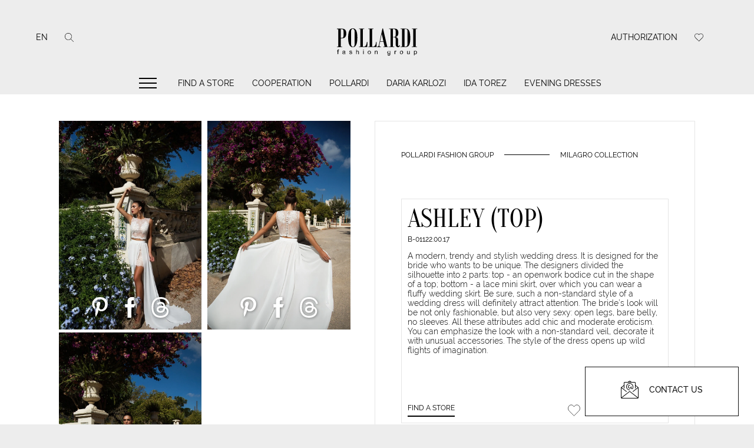

--- FILE ---
content_type: text/html; charset=UTF-8
request_url: https://pollardi.com/catalog/ida-torez/collections/milagro/product/b-01122-00-17
body_size: 29844
content:
<!doctype html>
<html lang="en" prefix="og: http://ogp.me/ns#">
<head>
    <!-- Google Tag Manager -->
        <script>(function (w, d, s, l, i) {
                w[l] = w[l] || [];
                w[l].push({
                    'gtm.start':
                        new Date().getTime(), event: 'gtm.js'
                });
                var f = d.getElementsByTagName(s)[0],
                    j = d.createElement(s), dl = l != 'dataLayer' ? '&l=' + l : '';
                j.async = true;
                j.src =
                    'https://www.googletagmanager.com/gtm.js?id=' + i + dl;
                f.parentNode.insertBefore(j, f);
            })(window, document, 'script', 'dataLayer', 'GTM-KGXH59FP');</script>
        <!-- End Google Tag Manager -->


        <meta name="p:domain_verify" content="6cad9829a48373ebe191d92631ce5099"/>

    <meta charset="utf-8">
    <meta name="viewport" content="width=device-width, initial-scale=1">

    <!-- CSRF Token -->
    <meta name="csrf-token" content="4Gq9LtFpCfPn84toVg3fiFiKcj3N9c9r5W9BghLM">

    <title>Ida Torez  “Ashley (Top)” - collection “Milagro collection” on pollardi.com</title>

    <meta name="description" content="Discover the elegance of the &quot;Ashley (Top)&quot;  by Pollardi. A premium designer dress for the modern bride."/>

        <!-- Styles -->


        <link rel="preload" href="/fonts/Oranienbaum-Regular.woff2?id=109d964ad4b9562e76b3" type="font/woff2" as="font"/>
        <link rel="preload" href="/fonts/Raleway-Regular.woff2?id=8d61f844f2c7dc5ec6ee" type="font/woff2" as="font"/>
        <link rel="preload" href="/fonts/Raleway-Medium.woff2?id=3e2f5c45484320aa34c2" type="font/woff2" as="font"/>
        <link rel="preload" href="/fonts/Raleway-Light.woff2?id=cbea5a552d97e9487876" type="font/woff2" as="font"/>

        <!--   styles preload start     -->
        <link rel="preload" href="/css/libs.min.css?id=8a812d0b6d808b3d659f" as="style">
        <link rel="preload" href="/css/app.min.css?id=146e3c11db10c7cf30c8" as="style">
        <!--    END    -->

        <!--  scripts preload start  -->
        <link rel="preload" href="/js/bootstrap.min.js?id=845d2ecb88e33bea0a70" as="script">
        <link rel="preload" href="https://cdnjs.cloudflare.com/ajax/libs/slick-carousel/1.8.1/slick.min.js" as="script">
        <!--    END    -->

        <link href="/css/libs.min.css?id=8a812d0b6d808b3d659f" rel="stylesheet">
        <link href="/css/app.min.css?id=146e3c11db10c7cf30c8" rel="stylesheet">

    


    <link rel="apple-touch-icon" sizes="57x57" href="/favicon/apple-icon-57x57.png">
    <link rel="apple-touch-icon" sizes="60x60" href="/favicon/apple-icon-60x60.png">
    <link rel="apple-touch-icon" sizes="72x72" href="/favicon/apple-icon-72x72.png">
    <link rel="apple-touch-icon" sizes="76x76" href="/favicon/apple-icon-76x76.png">
    <link rel="apple-touch-icon" sizes="114x114" href="/favicon/apple-icon-114x114.png">
    <link rel="apple-touch-icon" sizes="120x120" href="/favicon/apple-icon-120x120.png">
    <link rel="apple-touch-icon" sizes="144x144" href="/favicon/apple-icon-144x144.png">
    <link rel="apple-touch-icon" sizes="152x152" href="/favicon/apple-icon-152x152.png">
    <link rel="apple-touch-icon" sizes="180x180" href="/favicon/apple-icon-180x180.png">
    <link rel="icon" type="image/png" sizes="192x192"  href="/favicon/android-icon-192x192.png">
    <link rel="icon" type="image/png" sizes="32x32" href="/favicon/favicon-32x32.png">
    <link rel="icon" type="image/png" sizes="96x96" href="/favicon/favicon-96x96.png">
    <link rel="icon" type="image/png" sizes="16x16" href="/favicon/favicon-16x16.png">
    <link rel="manifest" href="/favicon/manifest.json">
    <meta name="msapplication-TileColor" content="#ffffff">
    <meta name="msapplication-TileImage" content="/favicon/ms-icon-144x144.png">
    <meta name="theme-color" content="#ffffff">


    <meta http-equiv="X-UA-Compatible" content="IE=edge">
    <meta property="og:type" content="website"/>
    <meta property="og:site_name" content="Pollardi"/>

    <meta property="og:title" content="Ida Torez  “Ashley (Top)” - collection “Milagro collection” on pollardi.com"/>
    <meta property="og:description" content="Discover the elegance of the &quot;Ashley (Top)&quot;  by Pollardi. A premium designer dress for the modern bride."/>
    <meta property="og:url" content="https://pollardi.com/catalog/ida-torez/collections/milagro/product/b-01122-00-17"/>
    <meta property="og:image" content="https://pollardi.com/storage/product/5f43d5504a4171598281040_400x300_1.jpeg"/>
    <meta property="og:image:type" content="image/jpeg">
    <meta property="og:image:url" content="https://pollardi.com/storage/product/5f43d5504a4171598281040_400x300_1.jpeg"/>
    <meta property="og:image:width" content="400"/>
    <meta property="og:image:height" content="300"/>
    
    <meta name="yandex-verification" content="74aeaf84b9e14bc1"/>


        <link rel="alternate" href="https://pollardi.com/catalog/ida-torez/collections/milagro/product/b-01122-00-17" hreflang="x-default">
                        <link rel="alternate" href="https://pollardi.com/catalog/ida-torez/collections/milagro/product/b-01122-00-17" hreflang="en">
                
                        <link rel="alternate" href="https://pollardi.com/ru/catalog/ida-torez/collections/milagro/product/b-01122-00-17" hreflang="ru">
                
                        <link rel="alternate" href="https://pollardi.com/it/catalog/ida-torez/collections/milagro/product/b-01122-00-17" hreflang="it">
                
                        <link rel="alternate" href="https://pollardi.com/fr/catalog/ida-torez/collections/milagro/product/b-01122-00-17" hreflang="fr">
                
                        <link rel="alternate" href="https://pollardi.com/de/catalog/ida-torez/collections/milagro/product/b-01122-00-17" hreflang="de">
                
                        <link rel="alternate" href="https://pollardi.com/es/catalog/ida-torez/collections/milagro/product/b-01122-00-17" hreflang="es">
                
                        <link rel="alternate" href="https://pollardi.com/uk/catalog/ida-torez/collections/milagro/product/b-01122-00-17" hreflang="uk">
                
                        <link rel="alternate" href="https://pollardi.com/pl/catalog/ida-torez/collections/milagro/product/b-01122-00-17" hreflang="pl">
                
        <link rel="canonical" href="https://pollardi.com/catalog/ida-torez/collections/milagro/product/b-01122-00-17"/>

            <script type="application/ld+json">
        {
          "@context": "http://schema.org/",
          "@type": "Product",
          "name": "Milagro collection Ashley (Top)",
          "image": ["https://pollardi.com/storage/product/gallery/6135da2a9b40c1630919210.jpg","https://pollardi.com/storage/product/gallery/6135da2d63efe1630919213.jpg"],
          "description": "A modern, trendy and stylish wedding dress. It is designed for the bride who wants to be unique. The designers divided the silhouette into 2 parts: top - an openwork bodice cut in the shape of a top; bottom - a lace mini skirt, over which you can wear a fluffy wedding skirt. Be sure, such a non-standard style of a wedding dress will definitely attract attention. The bride’s look will be not only fashionable, but also very sexy: open legs, bare belly, no sleeves. All these attributes add chic and moderate eroticism. You can emphasize the look with a non-standard veil, decorate it with unusual accessories. The style of the dress opens up wild flights of imagination.",
          "mpn": "B-01122.00.17",
            "brand": {
            "@type": "Thing",
            "name": "Ashley (Top)"
          },
          "offers": {
            "@type": "Offer",
            "url":"https://pollardi.com/catalog/ida-torez/collections/milagro/product/b-01122-00-17",
            "availability": "http://schema.org/InStock",
            "seller": {
              "@type": "Organization",
              "name": "POLLARDI FASHION GROUP"
            }
          }
        }
    </script>

    <!-- Meta Pixel Code -->
    <script>
        !function(f,b,e,v,n,t,s)
        {if(f.fbq)return;n=f.fbq=function(){n.callMethod?
            n.callMethod.apply(n,arguments):n.queue.push(arguments)};
            if(!f._fbq)f._fbq=n;n.push=n;n.loaded=!0;n.version='2.0';
            n.queue=[];t=b.createElement(e);t.async=!0;
            t.src=v;s=b.getElementsByTagName(e)[0];
            s.parentNode.insertBefore(t,s)}(window, document,'script',
            'https://connect.facebook.net/en_US/fbevents.js');
        fbq('init', '1272168990153859');
        fbq('track', 'PageView');
    </script>
    <noscript><img height="1" width="1" style="display:none"
                   src="https://www.facebook.com/tr?id=1272168990153859&ev=PageView&noscript=1"
        /></noscript>
    <!-- End Meta Pixel Code -->

</head>
<body>

    <!-- Google Tag Manager (noscript) -->
    <noscript>
        <iframe src="https://www.googletagmanager.com/ns.html?id=GTM-KGXH59FP"
                height="0" width="0" style="display:none;visibility:hidden"></iframe>
    </noscript>
    <!-- End Google Tag Manager (noscript) -->

    


<div id="preloader" class="logo-preloader-wrap">
    <div class="logo-preloader">
        <svg xmlns="http://www.w3.org/2000/svg" version="1.1" viewBox="0 0 103.5 41.1" style="enable-background:new 0 0 103.5 41.1;" xml:space="preserve">
            <path d="M7.4,6.9c1.8,0,3.7,0,5.5,0c1.6,0,2.8,0.4,3.6,1.3c0.8,0.9,1.2,2.2,1.2,4c0,1.8-0.4,3.2-1.2,4.1c-0.8,0.9-2.1,1.4-4.1,1.4   c-0.3,0-0.6,0-0.8,0c0,3.1,0,6.1,0,9.2h1.5c0,0.2,0,0.3,0,0.5c-1.9,0-3.8,0-5.7,0c0-0.2,0-0.3,0-0.5h1.5c0-6.5-0.1-12.9-0.1-19.4   c-0.5,0-1,0-1.5,0C7.4,7.2,7.4,7,7.4,6.9 M14.7,13.7c0-0.9,0-1.8,0-2.6c0-1.1-0.1-2-0.2-2.5c-0.2-0.5-0.4-0.9-0.8-1   c-0.4-0.1-1.1-0.2-2-0.2c0,3.3,0,6.5,0,9.8h0.9c0.7,0,1.3-0.2,1.6-0.6C14.5,16.1,14.7,15.2,14.7,13.7 M25,6.6c1.7,0,3,0.8,3.8,2.5   c0.8,1.7,1.2,4.2,1.2,7.7c0,3.6-0.4,6.2-1.3,8c-0.8,1.8-2.1,2.7-3.8,2.7c-1.7,0-2.9-0.9-3.8-2.7c-0.9-1.8-1.3-4.5-1.3-7.9   c0-3.2,0.4-5.8,1.1-7.5C21.8,7.5,23.1,6.6,25,6.6L25,6.6z M27,23.9c0-4.6,0-9.2,0-13.8c0-0.9-0.2-1.6-0.6-2.2   c-0.4-0.5-0.9-0.8-1.5-0.8c-0.6,0-1,0.3-1.4,0.9C23.1,8.6,23,9.4,23,10.4c0,4.5,0,9,0,13.5c0,0.9,0.2,1.7,0.6,2.3   c0.4,0.6,0.9,0.9,1.5,0.9c0.6,0,1-0.3,1.4-0.9C26.8,25.6,27,24.8,27,23.9 M41.1,21.6c0,1.9,0,3.8-0.1,5.7h-9.1c0-0.2,0-0.3,0-0.5   h1.5c0-6.5,0-12.9,0-19.4h-1.5c0-0.2,0-0.3,0-0.5c1.9,0,3.8,0,5.7,0v0.5c-0.5,0-1,0-1.5,0c0,6.5,0,12.9,0,19.4c0.3,0,0.5,0,0.8,0   c1.1,0,1.9-0.4,2.5-1.2c0.6-0.8,0.9-2.1,1.1-3.9H41.1z M51.3,21.6c0,1.9,0,3.8-0.1,5.7h-9.1c0-0.2,0-0.3,0-0.5h1.5   c0-6.5,0-12.9,0-19.4h-1.5V6.9h5.7c0,0.2,0,0.3,0,0.5h-1.5c0,6.5,0,12.9,0,19.4h0.8c1.1,0,1.9-0.4,2.5-1.2c0.6-0.8,0.9-2.1,1.1-3.9   H51.3z M64.4,27.3h-5.6c0-0.2,0-0.3,0-0.5h1.4c-0.4-1.7-0.8-3.5-1.2-5.2h-3.9c-0.6,2.6-0.8,4-0.8,4.3c0,0.6,0.4,1,1.1,1h0.8v0.5   c-1.5,0-2.9,0-4.4,0c0-0.2,0-0.3,0-0.5h0.4c0.8,0,1.4-0.5,1.6-1.6c1.3-6.2,2.6-12.4,4-18.6h0.6c1.6,6.7,3.1,13.5,4.7,20.2h1.4   C64.4,27,64.4,27.1,64.4,27.3 M58.9,21.1c-0.6-2.8-1.3-5.6-1.9-8.4c-0.6,2.8-1.2,5.6-1.8,8.4C56.4,21.1,57.7,21.1,58.9,21.1    M77.2,25.4c-0.2,1.4-1,2.1-2.1,2.1c-0.9,0-1.5-0.3-2-1c-0.5-0.7-0.7-1.6-0.7-2.9c0-1.8,0-3.5,0-5.3c0-0.6-0.1-1-0.4-1.3   c-0.3-0.3-0.7-0.5-1.2-0.5h-1.4c0,3.4,0,6.9,0,10.3c0.5,0,1,0,1.5,0c0,0.2,0,0.3,0,0.5h-5.7c0-0.2,0-0.3,0-0.5c0.5,0,1,0,1.5,0   c0-6.5,0-12.9,0-19.4c-0.5,0-1,0-1.5,0V6.9h6.2c1.3,0,2.3,0.4,3,1.2c0.7,0.8,1.1,2,1,3.5c0,1.5-0.3,2.5-0.8,3.2   c-0.5,0.7-1.3,1.2-2.4,1.4c0,0,0,0,0,0.1c0.1,0,0.2,0,0.3,0c0.8,0,1.4,0.3,1.9,0.9c0.5,0.6,0.7,1.5,0.7,2.5c0,1.8,0,3.6,0,5.5   c0,0.7,0.2,1.1,0.6,1.1c0.5,0,0.7-0.3,0.8-1C76.8,25.3,77,25.3,77.2,25.4 M72.4,14c0-1.3,0-2.7,0-4c0-0.9-0.1-1.5-0.4-1.9   c-0.3-0.4-0.7-0.7-1.3-0.7h-1.3c0,2.9,0,5.8,0,8.7c0.5,0,0.9,0,1.4,0c0.5,0,0.9-0.2,1.2-0.6C72.2,15.1,72.4,14.6,72.4,14 M78,6.9   c1.9,0,3.8,0,5.7,0c1.8,0,3.1,0.9,3.8,2.6c0.7,1.7,1.1,4.3,1.1,7.9c0,2.6-0.2,4.6-0.6,6c-0.4,1.4-0.9,2.4-1.7,3   c-0.8,0.6-1.8,0.9-3,0.9c-1.8,0-3.6,0-5.4,0c0-0.2,0-0.3,0-0.5c0.5,0,1,0,1.5,0c0-6.5,0-12.9,0-19.4c-0.5,0-1,0-1.5,0V6.9z    M85.5,23.8c0-4.8,0-9.6,0-14.5c0-0.6-0.2-1.1-0.5-1.5c-0.4-0.4-0.8-0.5-1.4-0.5h-1.3c0,6.5,0,12.9,0,19.4c0.3,0,0.7,0,1,0   c0.8,0,1.3-0.2,1.7-0.7C85.3,25.6,85.5,24.8,85.5,23.8 M96.2,7.4c-0.5,0-1,0-1.5,0c0,6.5,0,12.9-0.1,19.4c0.5,0,1,0,1.4,0l0,0.5   c-1.9,0-3.8,0-5.7,0c0-0.2,0-0.3,0-0.5c0.5,0,1,0,1.5,0c0-6.5,0.1-12.9,0.1-19.4c-0.5,0-1,0-1.5,0V6.9c1.9,0,3.8,0,5.8,0   C96.2,7,96.2,7.2,96.2,7.4"></path>
            <path d="M8.1,35c0-1,0-2.1,0-3.1H7.5c0-0.2,0-0.3,0-0.5h0.6c0-0.1,0-0.3,0-0.4c0-0.2,0-0.4,0.1-0.5c0-0.1,0.1-0.2,0.2-0.3   c0.1-0.1,0.2-0.1,0.3-0.2c0.1,0,0.3-0.1,0.5-0.1c0.2,0,0.4,0,0.6,0.1c0,0.2-0.1,0.4-0.1,0.5c-0.1,0-0.3,0-0.4,0   c-0.2,0-0.3,0-0.4,0.1c-0.1,0.1-0.1,0.2-0.1,0.4c0,0.1,0,0.2,0,0.3h0.7c0,0.2,0,0.3,0,0.5c-0.2,0-0.5,0-0.7,0c0,1,0,2.1,0,3.1   C8.5,35,8.3,35.1,8.1,35 M16.1,34.6c-0.4,0.3-0.9,0.5-1.4,0.5c-0.4,0-0.7-0.1-0.9-0.3c-0.2-0.2-0.4-0.4-0.4-0.7   c0-0.2,0-0.3,0.1-0.5c0.1-0.1,0.2-0.3,0.4-0.4c0.2-0.1,0.5-0.2,0.9-0.2c0.5-0.1,0.9-0.1,1.1-0.2c0-0.1,0-0.1,0-0.2   c0-0.5-0.3-0.7-0.9-0.7c-0.3,0-0.6,0.1-0.7,0.2c-0.1,0.1-0.2,0.3-0.3,0.5c-0.2,0-0.4-0.1-0.6-0.1c0.2-0.7,0.7-1.1,1.7-1.1   c0.3,0,0.5,0,0.7,0.1c0.2,0.1,0.4,0.1,0.5,0.2c0.1,0.1,0.2,0.2,0.2,0.4c0,0.1,0.1,0.4,0.1,0.6c0,0.5,0,1,0,1.6c0,0.1,0,0.2,0,0.3   c0,0.1,0.1,0.3,0.2,0.4h-0.7C16.2,34.9,16.1,34.8,16.1,34.6 M16,33.3c-0.2,0.1-0.6,0.2-1,0.2c-0.4,0.1-0.6,0.1-0.7,0.2   c-0.1,0.1-0.2,0.2-0.2,0.4c0,0.4,0.3,0.6,0.8,0.6c0.2,0,0.3,0,0.5-0.1c0.1,0,0.3-0.1,0.4-0.2c0.1-0.1,0.2-0.2,0.2-0.3   c0.1-0.1,0.1-0.3,0.1-0.6C16,33.4,16,33.3,16,33.3 M21.1,34c0.2,0,0.4-0.1,0.6-0.1c0.1,0.5,0.4,0.7,1,0.7c0.6,0,0.9-0.2,0.9-0.6   c0-0.1,0-0.2-0.2-0.3c-0.1-0.1-0.3-0.1-0.7-0.2c-0.2-0.1-0.4-0.1-0.6-0.2c-0.2-0.1-0.3-0.1-0.5-0.2c-0.1-0.1-0.2-0.2-0.3-0.3   c-0.1-0.1-0.1-0.3-0.1-0.4c0-0.2,0-0.3,0.1-0.5c0.1-0.1,0.2-0.3,0.4-0.4c0.2-0.1,0.5-0.2,0.8-0.2c0.3,0,0.6,0,0.8,0.1   c0.2,0.1,0.4,0.2,0.5,0.3c0.1,0.1,0.2,0.3,0.2,0.6c-0.2,0-0.4,0.1-0.6,0.1c-0.1-0.4-0.3-0.6-0.8-0.6c-0.5,0-0.8,0.2-0.8,0.5   c0,0.1,0,0.2,0.1,0.2s0.1,0.1,0.2,0.1c0.1,0,0.3,0.1,0.6,0.2c0.1,0,0.3,0.1,0.6,0.1c0.3,0.1,0.5,0.2,0.7,0.4   c0.2,0.2,0.2,0.4,0.2,0.6c0,0.4-0.1,0.6-0.4,0.8c-0.3,0.2-0.6,0.3-1.1,0.3C21.8,35.1,21.3,34.8,21.1,34 M28.7,35.1   c0-1.6,0-3.3,0-4.9h0.6c0,0.6,0,1.2,0,1.8c0.3-0.3,0.7-0.5,1.1-0.5c0.3,0,0.6,0.1,0.8,0.2c0.2,0.1,0.3,0.3,0.4,0.5   c0.1,0.2,0.1,0.4,0.1,0.7c0,0.8,0,1.5,0,2.3h-0.6c0-0.8,0-1.5,0-2.3c0-0.6-0.3-0.9-0.8-0.9c-0.2,0-0.4,0.1-0.6,0.2   c-0.2,0.1-0.3,0.2-0.3,0.4c-0.1,0.2-0.1,0.4-0.1,0.6c0,0.6,0,1.3,0,1.9H28.7z M36.4,30.8c0-0.2,0-0.5,0-0.7c0.2,0,0.4,0,0.6,0   c0,0.2,0,0.5,0,0.7C36.8,30.8,36.6,30.8,36.4,30.8 M36.4,35.1c0-1.2,0-2.4,0-3.6H37c0,1.2,0,2.4,0,3.6H36.4z M41.4,33.3   c0-0.6,0.2-1.1,0.5-1.4c0.3-0.3,0.8-0.5,1.3-0.5c0.3,0,0.6,0.1,0.9,0.2c0.3,0.1,0.5,0.3,0.6,0.6c0.2,0.3,0.3,0.6,0.3,1   c0,0.7-0.2,1.1-0.5,1.4c-0.3,0.3-0.8,0.5-1.2,0.5c-0.4,0-0.7-0.1-0.9-0.2c-0.3-0.1-0.5-0.4-0.6-0.6C41.5,34,41.4,33.7,41.4,33.3    M42.1,33.3c0,0.3,0,0.5,0.1,0.7c0.1,0.2,0.2,0.4,0.4,0.5c0.2,0.1,0.4,0.2,0.6,0.2c0.4,0,0.6-0.1,0.8-0.4c0.2-0.2,0.3-0.6,0.3-1   c0-0.4-0.1-0.7-0.3-1c-0.2-0.2-0.5-0.4-0.8-0.4c-0.4,0-0.7,0.1-0.8,0.4C42.1,32.6,42.1,32.9,42.1,33.3 M49.3,35.1   c0-1.2,0-2.4,0-3.6h0.6c0,0.2,0,0.3,0,0.5c0.3-0.4,0.7-0.6,1.2-0.6c0.9,0,1.3,0.4,1.3,1.3v2.3h-0.6c0-0.7,0-1.4,0-2.2   c0-0.6-0.3-0.9-0.8-0.9c-0.7,0-1,0.4-1,1.2c0,0.6,0,1.3,0,1.9H49.3z M63.4,35.3c0.2,0,0.4,0.1,0.6,0.1c0.1,0.4,0.3,0.6,0.9,0.6   c0.2,0,0.4,0,0.5-0.1c0.1-0.1,0.2-0.1,0.3-0.2c0.1-0.1,0.1-0.2,0.2-0.3c0-0.1,0-0.4,0-0.8c-0.3,0.3-0.6,0.5-1,0.5   c-0.3,0-0.6-0.1-0.9-0.2c-0.2-0.2-0.4-0.4-0.6-0.6c-0.1-0.3-0.2-0.6-0.2-0.9c0-0.6,0.1-1,0.4-1.3c0.3-0.3,0.7-0.5,1.2-0.5   c0.4,0,0.8,0.2,1.1,0.5c0-0.1,0-0.3,0-0.4h0.6c0,1,0,2,0,3.1c0,0.4,0,0.8-0.1,1c-0.1,0.2-0.2,0.4-0.3,0.5c-0.1,0.1-0.3,0.2-0.5,0.3   c-0.2,0.1-0.5,0.1-0.7,0.1c-0.5,0-0.9-0.1-1.1-0.3C63.5,36,63.4,35.7,63.4,35.3 M63.9,33.2c0,0.9,0.3,1.3,1,1.3   c0.3,0,0.6-0.1,0.8-0.4c0.2-0.2,0.3-0.6,0.3-1c0-0.4-0.1-0.7-0.3-1c-0.2-0.2-0.4-0.4-0.8-0.4c-0.3,0-0.6,0.1-0.8,0.4   C64,32.5,63.9,32.9,63.9,33.2 M71.2,35.1c0-1.2,0-2.4,0-3.6c0.2,0,0.4,0,0.6,0c0,0.2,0,0.4,0,0.5c0.2-0.4,0.5-0.6,0.8-0.6   c0.2,0,0.4,0.1,0.7,0.2c-0.1,0.2-0.1,0.4-0.2,0.6c-0.2-0.1-0.3-0.1-0.5-0.1c-0.2,0-0.3,0-0.4,0.1c-0.1,0.1-0.2,0.2-0.2,0.4   c-0.1,0.2-0.1,0.4-0.1,0.6c0,0.6,0,1.2,0,1.9H71.2z M77.1,33.3c0-0.6,0.2-1.1,0.5-1.4c0.3-0.3,0.8-0.5,1.3-0.5   c0.3,0,0.6,0.1,0.9,0.2c0.3,0.1,0.5,0.3,0.6,0.6c0.2,0.3,0.3,0.6,0.2,1c0,0.7-0.2,1.1-0.5,1.4s-0.8,0.5-1.3,0.5   c-0.4,0-0.7-0.1-0.9-0.2c-0.3-0.1-0.5-0.4-0.6-0.6C77.1,34,77.1,33.7,77.1,33.3 M77.7,33.3c0,0.3,0,0.5,0.1,0.7   c0.1,0.2,0.2,0.4,0.4,0.5c0.2,0.1,0.4,0.2,0.6,0.2c0.4,0,0.6-0.1,0.8-0.4c0.2-0.2,0.3-0.6,0.3-1c0-0.4-0.1-0.7-0.3-1   c-0.2-0.2-0.5-0.4-0.8-0.4c-0.4,0-0.7,0.1-0.8,0.4C77.8,32.6,77.7,32.9,77.7,33.3 M87.5,35.1c0-0.2,0-0.3,0-0.5   c-0.3,0.4-0.7,0.6-1.2,0.6c-0.2,0-0.4,0-0.6-0.1c-0.2-0.1-0.3-0.2-0.4-0.3c-0.1-0.1-0.2-0.3-0.2-0.4c0-0.2-0.1-0.4-0.1-0.6   c0-0.7,0-1.5,0-2.2h0.6c0,0.7,0,1.3,0,2c0,0.3,0,0.5,0,0.6c0,0.1,0.1,0.2,0.1,0.3c0.1,0.1,0.1,0.1,0.2,0.2c0.1,0,0.2,0.1,0.4,0.1   c0.2,0,0.5-0.1,0.6-0.2c0.2-0.1,0.3-0.2,0.3-0.4c0.1-0.2,0.1-0.4,0.1-0.6c0-0.6,0-1.3,0-1.9c0.2,0,0.4,0,0.6,0c0,1.2,0,2.4,0,3.6   H87.5z M92.7,36.4c0-1.6,0-3.3,0-4.9h0.6c0,0.2,0,0.3,0,0.5c0.3-0.4,0.6-0.5,1.1-0.5c0.5,0,0.9,0.2,1.2,0.5   c0.3,0.4,0.4,0.8,0.4,1.3c0,0.6-0.2,1.1-0.5,1.4c-0.3,0.3-0.7,0.5-1.1,0.5c-0.4,0-0.7-0.2-1-0.5c0,0.6,0,1.2,0,1.7   C93.1,36.4,92.9,36.4,92.7,36.4 M93.3,33.3c0,0.3,0,0.5,0.1,0.7c0.1,0.2,0.2,0.4,0.3,0.5c0.2,0.1,0.3,0.2,0.5,0.2   c0.3,0,0.6-0.1,0.8-0.4c0.2-0.3,0.3-0.6,0.3-1c0-0.4-0.1-0.7-0.3-1c-0.2-0.3-0.4-0.4-0.7-0.4c-0.3,0-0.6,0.1-0.8,0.4   C93.4,32.6,93.3,32.9,93.3,33.3"></path>
        </svg>
    </div>
</div>

<header class="header">
    <div class="header__logo">
        <a href="https://pollardi.com">
            <svg xmlns="http://www.w3.org/2000/svg" width="162" height="63"
                 version="1.1"  x="0px" y="0px" viewBox="0 0 103.5 41.1"
                 style="enable-background:new 0 0 103.5 41.1;" xml:space="preserve">
                <path
                        d="M7.4,6.9c1.8,0,3.7,0,5.5,0c1.6,0,2.8,0.4,3.6,1.3c0.8,0.9,1.2,2.2,1.2,4c0,1.8-0.4,3.2-1.2,4.1c-0.8,0.9-2.1,1.4-4.1,1.4   c-0.3,0-0.6,0-0.8,0c0,3.1,0,6.1,0,9.2h1.5c0,0.2,0,0.3,0,0.5c-1.9,0-3.8,0-5.7,0c0-0.2,0-0.3,0-0.5h1.5c0-6.5-0.1-12.9-0.1-19.4   c-0.5,0-1,0-1.5,0C7.4,7.2,7.4,7,7.4,6.9 M14.7,13.7c0-0.9,0-1.8,0-2.6c0-1.1-0.1-2-0.2-2.5c-0.2-0.5-0.4-0.9-0.8-1   c-0.4-0.1-1.1-0.2-2-0.2c0,3.3,0,6.5,0,9.8h0.9c0.7,0,1.3-0.2,1.6-0.6C14.5,16.1,14.7,15.2,14.7,13.7 M25,6.6c1.7,0,3,0.8,3.8,2.5   c0.8,1.7,1.2,4.2,1.2,7.7c0,3.6-0.4,6.2-1.3,8c-0.8,1.8-2.1,2.7-3.8,2.7c-1.7,0-2.9-0.9-3.8-2.7c-0.9-1.8-1.3-4.5-1.3-7.9   c0-3.2,0.4-5.8,1.1-7.5C21.8,7.5,23.1,6.6,25,6.6L25,6.6z M27,23.9c0-4.6,0-9.2,0-13.8c0-0.9-0.2-1.6-0.6-2.2   c-0.4-0.5-0.9-0.8-1.5-0.8c-0.6,0-1,0.3-1.4,0.9C23.1,8.6,23,9.4,23,10.4c0,4.5,0,9,0,13.5c0,0.9,0.2,1.7,0.6,2.3   c0.4,0.6,0.9,0.9,1.5,0.9c0.6,0,1-0.3,1.4-0.9C26.8,25.6,27,24.8,27,23.9 M41.1,21.6c0,1.9,0,3.8-0.1,5.7h-9.1c0-0.2,0-0.3,0-0.5   h1.5c0-6.5,0-12.9,0-19.4h-1.5c0-0.2,0-0.3,0-0.5c1.9,0,3.8,0,5.7,0v0.5c-0.5,0-1,0-1.5,0c0,6.5,0,12.9,0,19.4c0.3,0,0.5,0,0.8,0   c1.1,0,1.9-0.4,2.5-1.2c0.6-0.8,0.9-2.1,1.1-3.9H41.1z M51.3,21.6c0,1.9,0,3.8-0.1,5.7h-9.1c0-0.2,0-0.3,0-0.5h1.5   c0-6.5,0-12.9,0-19.4h-1.5V6.9h5.7c0,0.2,0,0.3,0,0.5h-1.5c0,6.5,0,12.9,0,19.4h0.8c1.1,0,1.9-0.4,2.5-1.2c0.6-0.8,0.9-2.1,1.1-3.9   H51.3z M64.4,27.3h-5.6c0-0.2,0-0.3,0-0.5h1.4c-0.4-1.7-0.8-3.5-1.2-5.2h-3.9c-0.6,2.6-0.8,4-0.8,4.3c0,0.6,0.4,1,1.1,1h0.8v0.5   c-1.5,0-2.9,0-4.4,0c0-0.2,0-0.3,0-0.5h0.4c0.8,0,1.4-0.5,1.6-1.6c1.3-6.2,2.6-12.4,4-18.6h0.6c1.6,6.7,3.1,13.5,4.7,20.2h1.4   C64.4,27,64.4,27.1,64.4,27.3 M58.9,21.1c-0.6-2.8-1.3-5.6-1.9-8.4c-0.6,2.8-1.2,5.6-1.8,8.4C56.4,21.1,57.7,21.1,58.9,21.1    M77.2,25.4c-0.2,1.4-1,2.1-2.1,2.1c-0.9,0-1.5-0.3-2-1c-0.5-0.7-0.7-1.6-0.7-2.9c0-1.8,0-3.5,0-5.3c0-0.6-0.1-1-0.4-1.3   c-0.3-0.3-0.7-0.5-1.2-0.5h-1.4c0,3.4,0,6.9,0,10.3c0.5,0,1,0,1.5,0c0,0.2,0,0.3,0,0.5h-5.7c0-0.2,0-0.3,0-0.5c0.5,0,1,0,1.5,0   c0-6.5,0-12.9,0-19.4c-0.5,0-1,0-1.5,0V6.9h6.2c1.3,0,2.3,0.4,3,1.2c0.7,0.8,1.1,2,1,3.5c0,1.5-0.3,2.5-0.8,3.2   c-0.5,0.7-1.3,1.2-2.4,1.4c0,0,0,0,0,0.1c0.1,0,0.2,0,0.3,0c0.8,0,1.4,0.3,1.9,0.9c0.5,0.6,0.7,1.5,0.7,2.5c0,1.8,0,3.6,0,5.5   c0,0.7,0.2,1.1,0.6,1.1c0.5,0,0.7-0.3,0.8-1C76.8,25.3,77,25.3,77.2,25.4 M72.4,14c0-1.3,0-2.7,0-4c0-0.9-0.1-1.5-0.4-1.9   c-0.3-0.4-0.7-0.7-1.3-0.7h-1.3c0,2.9,0,5.8,0,8.7c0.5,0,0.9,0,1.4,0c0.5,0,0.9-0.2,1.2-0.6C72.2,15.1,72.4,14.6,72.4,14 M78,6.9   c1.9,0,3.8,0,5.7,0c1.8,0,3.1,0.9,3.8,2.6c0.7,1.7,1.1,4.3,1.1,7.9c0,2.6-0.2,4.6-0.6,6c-0.4,1.4-0.9,2.4-1.7,3   c-0.8,0.6-1.8,0.9-3,0.9c-1.8,0-3.6,0-5.4,0c0-0.2,0-0.3,0-0.5c0.5,0,1,0,1.5,0c0-6.5,0-12.9,0-19.4c-0.5,0-1,0-1.5,0V6.9z    M85.5,23.8c0-4.8,0-9.6,0-14.5c0-0.6-0.2-1.1-0.5-1.5c-0.4-0.4-0.8-0.5-1.4-0.5h-1.3c0,6.5,0,12.9,0,19.4c0.3,0,0.7,0,1,0   c0.8,0,1.3-0.2,1.7-0.7C85.3,25.6,85.5,24.8,85.5,23.8 M96.2,7.4c-0.5,0-1,0-1.5,0c0,6.5,0,12.9-0.1,19.4c0.5,0,1,0,1.4,0l0,0.5   c-1.9,0-3.8,0-5.7,0c0-0.2,0-0.3,0-0.5c0.5,0,1,0,1.5,0c0-6.5,0.1-12.9,0.1-19.4c-0.5,0-1,0-1.5,0V6.9c1.9,0,3.8,0,5.8,0   C96.2,7,96.2,7.2,96.2,7.4"/>
                <path
                        d="M8.1,35c0-1,0-2.1,0-3.1H7.5c0-0.2,0-0.3,0-0.5h0.6c0-0.1,0-0.3,0-0.4c0-0.2,0-0.4,0.1-0.5c0-0.1,0.1-0.2,0.2-0.3   c0.1-0.1,0.2-0.1,0.3-0.2c0.1,0,0.3-0.1,0.5-0.1c0.2,0,0.4,0,0.6,0.1c0,0.2-0.1,0.4-0.1,0.5c-0.1,0-0.3,0-0.4,0   c-0.2,0-0.3,0-0.4,0.1c-0.1,0.1-0.1,0.2-0.1,0.4c0,0.1,0,0.2,0,0.3h0.7c0,0.2,0,0.3,0,0.5c-0.2,0-0.5,0-0.7,0c0,1,0,2.1,0,3.1   C8.5,35,8.3,35.1,8.1,35 M16.1,34.6c-0.4,0.3-0.9,0.5-1.4,0.5c-0.4,0-0.7-0.1-0.9-0.3c-0.2-0.2-0.4-0.4-0.4-0.7   c0-0.2,0-0.3,0.1-0.5c0.1-0.1,0.2-0.3,0.4-0.4c0.2-0.1,0.5-0.2,0.9-0.2c0.5-0.1,0.9-0.1,1.1-0.2c0-0.1,0-0.1,0-0.2   c0-0.5-0.3-0.7-0.9-0.7c-0.3,0-0.6,0.1-0.7,0.2c-0.1,0.1-0.2,0.3-0.3,0.5c-0.2,0-0.4-0.1-0.6-0.1c0.2-0.7,0.7-1.1,1.7-1.1   c0.3,0,0.5,0,0.7,0.1c0.2,0.1,0.4,0.1,0.5,0.2c0.1,0.1,0.2,0.2,0.2,0.4c0,0.1,0.1,0.4,0.1,0.6c0,0.5,0,1,0,1.6c0,0.1,0,0.2,0,0.3   c0,0.1,0.1,0.3,0.2,0.4h-0.7C16.2,34.9,16.1,34.8,16.1,34.6 M16,33.3c-0.2,0.1-0.6,0.2-1,0.2c-0.4,0.1-0.6,0.1-0.7,0.2   c-0.1,0.1-0.2,0.2-0.2,0.4c0,0.4,0.3,0.6,0.8,0.6c0.2,0,0.3,0,0.5-0.1c0.1,0,0.3-0.1,0.4-0.2c0.1-0.1,0.2-0.2,0.2-0.3   c0.1-0.1,0.1-0.3,0.1-0.6C16,33.4,16,33.3,16,33.3 M21.1,34c0.2,0,0.4-0.1,0.6-0.1c0.1,0.5,0.4,0.7,1,0.7c0.6,0,0.9-0.2,0.9-0.6   c0-0.1,0-0.2-0.2-0.3c-0.1-0.1-0.3-0.1-0.7-0.2c-0.2-0.1-0.4-0.1-0.6-0.2c-0.2-0.1-0.3-0.1-0.5-0.2c-0.1-0.1-0.2-0.2-0.3-0.3   c-0.1-0.1-0.1-0.3-0.1-0.4c0-0.2,0-0.3,0.1-0.5c0.1-0.1,0.2-0.3,0.4-0.4c0.2-0.1,0.5-0.2,0.8-0.2c0.3,0,0.6,0,0.8,0.1   c0.2,0.1,0.4,0.2,0.5,0.3c0.1,0.1,0.2,0.3,0.2,0.6c-0.2,0-0.4,0.1-0.6,0.1c-0.1-0.4-0.3-0.6-0.8-0.6c-0.5,0-0.8,0.2-0.8,0.5   c0,0.1,0,0.2,0.1,0.2s0.1,0.1,0.2,0.1c0.1,0,0.3,0.1,0.6,0.2c0.1,0,0.3,0.1,0.6,0.1c0.3,0.1,0.5,0.2,0.7,0.4   c0.2,0.2,0.2,0.4,0.2,0.6c0,0.4-0.1,0.6-0.4,0.8c-0.3,0.2-0.6,0.3-1.1,0.3C21.8,35.1,21.3,34.8,21.1,34 M28.7,35.1   c0-1.6,0-3.3,0-4.9h0.6c0,0.6,0,1.2,0,1.8c0.3-0.3,0.7-0.5,1.1-0.5c0.3,0,0.6,0.1,0.8,0.2c0.2,0.1,0.3,0.3,0.4,0.5   c0.1,0.2,0.1,0.4,0.1,0.7c0,0.8,0,1.5,0,2.3h-0.6c0-0.8,0-1.5,0-2.3c0-0.6-0.3-0.9-0.8-0.9c-0.2,0-0.4,0.1-0.6,0.2   c-0.2,0.1-0.3,0.2-0.3,0.4c-0.1,0.2-0.1,0.4-0.1,0.6c0,0.6,0,1.3,0,1.9H28.7z M36.4,30.8c0-0.2,0-0.5,0-0.7c0.2,0,0.4,0,0.6,0   c0,0.2,0,0.5,0,0.7C36.8,30.8,36.6,30.8,36.4,30.8 M36.4,35.1c0-1.2,0-2.4,0-3.6H37c0,1.2,0,2.4,0,3.6H36.4z M41.4,33.3   c0-0.6,0.2-1.1,0.5-1.4c0.3-0.3,0.8-0.5,1.3-0.5c0.3,0,0.6,0.1,0.9,0.2c0.3,0.1,0.5,0.3,0.6,0.6c0.2,0.3,0.3,0.6,0.3,1   c0,0.7-0.2,1.1-0.5,1.4c-0.3,0.3-0.8,0.5-1.2,0.5c-0.4,0-0.7-0.1-0.9-0.2c-0.3-0.1-0.5-0.4-0.6-0.6C41.5,34,41.4,33.7,41.4,33.3    M42.1,33.3c0,0.3,0,0.5,0.1,0.7c0.1,0.2,0.2,0.4,0.4,0.5c0.2,0.1,0.4,0.2,0.6,0.2c0.4,0,0.6-0.1,0.8-0.4c0.2-0.2,0.3-0.6,0.3-1   c0-0.4-0.1-0.7-0.3-1c-0.2-0.2-0.5-0.4-0.8-0.4c-0.4,0-0.7,0.1-0.8,0.4C42.1,32.6,42.1,32.9,42.1,33.3 M49.3,35.1   c0-1.2,0-2.4,0-3.6h0.6c0,0.2,0,0.3,0,0.5c0.3-0.4,0.7-0.6,1.2-0.6c0.9,0,1.3,0.4,1.3,1.3v2.3h-0.6c0-0.7,0-1.4,0-2.2   c0-0.6-0.3-0.9-0.8-0.9c-0.7,0-1,0.4-1,1.2c0,0.6,0,1.3,0,1.9H49.3z M63.4,35.3c0.2,0,0.4,0.1,0.6,0.1c0.1,0.4,0.3,0.6,0.9,0.6   c0.2,0,0.4,0,0.5-0.1c0.1-0.1,0.2-0.1,0.3-0.2c0.1-0.1,0.1-0.2,0.2-0.3c0-0.1,0-0.4,0-0.8c-0.3,0.3-0.6,0.5-1,0.5   c-0.3,0-0.6-0.1-0.9-0.2c-0.2-0.2-0.4-0.4-0.6-0.6c-0.1-0.3-0.2-0.6-0.2-0.9c0-0.6,0.1-1,0.4-1.3c0.3-0.3,0.7-0.5,1.2-0.5   c0.4,0,0.8,0.2,1.1,0.5c0-0.1,0-0.3,0-0.4h0.6c0,1,0,2,0,3.1c0,0.4,0,0.8-0.1,1c-0.1,0.2-0.2,0.4-0.3,0.5c-0.1,0.1-0.3,0.2-0.5,0.3   c-0.2,0.1-0.5,0.1-0.7,0.1c-0.5,0-0.9-0.1-1.1-0.3C63.5,36,63.4,35.7,63.4,35.3 M63.9,33.2c0,0.9,0.3,1.3,1,1.3   c0.3,0,0.6-0.1,0.8-0.4c0.2-0.2,0.3-0.6,0.3-1c0-0.4-0.1-0.7-0.3-1c-0.2-0.2-0.4-0.4-0.8-0.4c-0.3,0-0.6,0.1-0.8,0.4   C64,32.5,63.9,32.9,63.9,33.2 M71.2,35.1c0-1.2,0-2.4,0-3.6c0.2,0,0.4,0,0.6,0c0,0.2,0,0.4,0,0.5c0.2-0.4,0.5-0.6,0.8-0.6   c0.2,0,0.4,0.1,0.7,0.2c-0.1,0.2-0.1,0.4-0.2,0.6c-0.2-0.1-0.3-0.1-0.5-0.1c-0.2,0-0.3,0-0.4,0.1c-0.1,0.1-0.2,0.2-0.2,0.4   c-0.1,0.2-0.1,0.4-0.1,0.6c0,0.6,0,1.2,0,1.9H71.2z M77.1,33.3c0-0.6,0.2-1.1,0.5-1.4c0.3-0.3,0.8-0.5,1.3-0.5   c0.3,0,0.6,0.1,0.9,0.2c0.3,0.1,0.5,0.3,0.6,0.6c0.2,0.3,0.3,0.6,0.2,1c0,0.7-0.2,1.1-0.5,1.4s-0.8,0.5-1.3,0.5   c-0.4,0-0.7-0.1-0.9-0.2c-0.3-0.1-0.5-0.4-0.6-0.6C77.1,34,77.1,33.7,77.1,33.3 M77.7,33.3c0,0.3,0,0.5,0.1,0.7   c0.1,0.2,0.2,0.4,0.4,0.5c0.2,0.1,0.4,0.2,0.6,0.2c0.4,0,0.6-0.1,0.8-0.4c0.2-0.2,0.3-0.6,0.3-1c0-0.4-0.1-0.7-0.3-1   c-0.2-0.2-0.5-0.4-0.8-0.4c-0.4,0-0.7,0.1-0.8,0.4C77.8,32.6,77.7,32.9,77.7,33.3 M87.5,35.1c0-0.2,0-0.3,0-0.5   c-0.3,0.4-0.7,0.6-1.2,0.6c-0.2,0-0.4,0-0.6-0.1c-0.2-0.1-0.3-0.2-0.4-0.3c-0.1-0.1-0.2-0.3-0.2-0.4c0-0.2-0.1-0.4-0.1-0.6   c0-0.7,0-1.5,0-2.2h0.6c0,0.7,0,1.3,0,2c0,0.3,0,0.5,0,0.6c0,0.1,0.1,0.2,0.1,0.3c0.1,0.1,0.1,0.1,0.2,0.2c0.1,0,0.2,0.1,0.4,0.1   c0.2,0,0.5-0.1,0.6-0.2c0.2-0.1,0.3-0.2,0.3-0.4c0.1-0.2,0.1-0.4,0.1-0.6c0-0.6,0-1.3,0-1.9c0.2,0,0.4,0,0.6,0c0,1.2,0,2.4,0,3.6   H87.5z M92.7,36.4c0-1.6,0-3.3,0-4.9h0.6c0,0.2,0,0.3,0,0.5c0.3-0.4,0.6-0.5,1.1-0.5c0.5,0,0.9,0.2,1.2,0.5   c0.3,0.4,0.4,0.8,0.4,1.3c0,0.6-0.2,1.1-0.5,1.4c-0.3,0.3-0.7,0.5-1.1,0.5c-0.4,0-0.7-0.2-1-0.5c0,0.6,0,1.2,0,1.7   C93.1,36.4,92.9,36.4,92.7,36.4 M93.3,33.3c0,0.3,0,0.5,0.1,0.7c0.1,0.2,0.2,0.4,0.3,0.5c0.2,0.1,0.3,0.2,0.5,0.2   c0.3,0,0.6-0.1,0.8-0.4c0.2-0.3,0.3-0.6,0.3-1c0-0.4-0.1-0.7-0.3-1c-0.2-0.3-0.4-0.4-0.7-0.4c-0.3,0-0.6,0.1-0.8,0.4   C93.4,32.6,93.3,32.9,93.3,33.3"/>
            </svg>
        </a>
    </div>

    <!-- Language and search navigation Start -->
    <nav class="left-navigation">
        <button class="left-navigation__lang-btn js-lang-btn">en</button>

        <button class="left-navigation__search-btn js-search-btn">
            <svg xmlns="http://www.w3.org/2000/svg" version="1.1" alt="Search"
                  x="0px" y="0px" viewBox="0 0 512 512" style="enable-background:new 0 0 512 512;"
                 xml:space="preserve">
                <path
                        d="M508.875,493.792L353.089,338.005c32.358-35.927,52.245-83.296,52.245-135.339C405.333,90.917,314.417,0,202.667,0    S0,90.917,0,202.667s90.917,202.667,202.667,202.667c52.043,0,99.411-19.887,135.339-52.245l155.786,155.786    c2.083,2.083,4.813,3.125,7.542,3.125c2.729,0,5.458-1.042,7.542-3.125C513.042,504.708,513.042,497.958,508.875,493.792z     M202.667,384c-99.979,0-181.333-81.344-181.333-181.333S102.688,21.333,202.667,21.333S384,102.677,384,202.667    S302.646,384,202.667,384z"/>
            </svg>
        </button>

        <!-- Language panel Start -->
        <div class="lang-block js-lang-block">
            <button class="close-lang-block__btn js-close-lang-block">
                <svg xmlns="http://www.w3.org/2000/svg" width="16" height="16" viewBox="0 0 16 16" fill="none">
                    <line x1="0.823467" y1="15.3791" x2="15.6727" y2="0.529889" stroke="black" stroke-width="0.5"/>
                    <line x1="15.6723" y1="15.0257" x2="0.823101" y2="0.176413" stroke="black" stroke-width="0.5"/>
                </svg>
            </button>
                        <div class="link-column__wrap">
                                                            <div class="link-column">
                                                                                    <a class="nav-lang__link active" hreflang="en" href="https://pollardi.com/catalog/ida-torez/collections/milagro/product/b-01122-00-17"
                             rel=nofollow>en</a>
                                                                                                                        <a class="nav-lang__link " hreflang="ru" href="https://pollardi.com/ru/catalog/ida-torez/collections/milagro/product/b-01122-00-17"
                             >ru</a>
                                                                                                                        <a class="nav-lang__link " hreflang="it" href="https://pollardi.com/it/catalog/ida-torez/collections/milagro/product/b-01122-00-17"
                             >it</a>
                                                                                                                        <a class="nav-lang__link " hreflang="fr" href="https://pollardi.com/fr/catalog/ida-torez/collections/milagro/product/b-01122-00-17"
                             >fr</a>
                                                    </div>
                                                                                <div class="link-column">
                                                                                    <a class="nav-lang__link " hreflang="de" href="https://pollardi.com/de/catalog/ida-torez/collections/milagro/product/b-01122-00-17"
                             >de</a>
                                                                                                                        <a class="nav-lang__link " hreflang="es" href="https://pollardi.com/es/catalog/ida-torez/collections/milagro/product/b-01122-00-17"
                             >es</a>
                                                                                                                        <a class="nav-lang__link " hreflang="uk" href="https://pollardi.com/uk/catalog/ida-torez/collections/milagro/product/b-01122-00-17"
                             >uk</a>
                                                                                                                        <a class="nav-lang__link " hreflang="pl" href="https://pollardi.com/pl/catalog/ida-torez/collections/milagro/product/b-01122-00-17"
                             >pl</a>
                                                    </div>
                                                </div>
        </div>
    </nav>




    <!-- Search panel Start -->
    <div class="search-block js-search-block">
        <button class="close-search-block__btn js-close-search-block">
            <svg xmlns="http://www.w3.org/2000/svg" width="16" height="16" viewBox="0 0 16 16" fill="none">
                <line x1="0.823467" y1="15.3791" x2="15.6727" y2="0.529889" stroke="black" stroke-width="0.5"/>
                <line x1="15.6723" y1="15.0257" x2="0.823101" y2="0.176413" stroke="black" stroke-width="0.5"/>
            </svg>
        </button>
        <form class="js-form-search">
            <span class="search-title">Search</span>
            <div class="search-inner">
                <svg xmlns="http://www.w3.org/2000/svg" width="15" height="15" viewBox="0 0 15 15" fill="none">
                    <g clip-path="url(#clip0)">
                        <path
                            d="M14.9084 14.4666L10.3444 9.90249C11.2924 8.84994 11.875 7.46218 11.875 5.93748C11.875 2.66358 9.21144 0 5.93751 0C2.66358 0 0 2.66358 0 5.93751C0 9.21144 2.66358 11.875 5.93751 11.875C7.46221 11.875 8.84994 11.2924 9.90252 10.3444L14.4666 14.9084C14.5276 14.9695 14.6076 15 14.6875 15C14.7675 15 14.8474 14.9695 14.9085 14.9084C15.0305 14.7864 15.0305 14.5886 14.9084 14.4666ZM5.93751 11.25C3.00844 11.25 0.62502 8.86687 0.62502 5.93751C0.62502 3.00814 3.00844 0.62499 5.93751 0.62499C8.86658 0.62499 11.25 3.00812 11.25 5.93751C11.25 8.8669 8.86658 11.25 5.93751 11.25Z"
                            fill="black"/>
                    </g>
                    <defs>
                        <clipPath >
                            <rect width="15" height="15" fill="white"/>
                        </clipPath>
                    </defs>
                </svg>
                <input class="js-search-input" type="search" name="search"
                       placeholder="Enter your keywords">
            </div>
        </form>

        <div class="result">
            <div class="preloader">
                <div class="logo-preloader">
                    <svg xmlns="http://www.w3.org/2000/svg" version="1.1" viewBox="0 0 103.5 41.1" style="enable-background:new 0 0 103.5 41.1;" xml:space="preserve">
                        <path d="M7.4,6.9c1.8,0,3.7,0,5.5,0c1.6,0,2.8,0.4,3.6,1.3c0.8,0.9,1.2,2.2,1.2,4c0,1.8-0.4,3.2-1.2,4.1c-0.8,0.9-2.1,1.4-4.1,1.4   c-0.3,0-0.6,0-0.8,0c0,3.1,0,6.1,0,9.2h1.5c0,0.2,0,0.3,0,0.5c-1.9,0-3.8,0-5.7,0c0-0.2,0-0.3,0-0.5h1.5c0-6.5-0.1-12.9-0.1-19.4   c-0.5,0-1,0-1.5,0C7.4,7.2,7.4,7,7.4,6.9 M14.7,13.7c0-0.9,0-1.8,0-2.6c0-1.1-0.1-2-0.2-2.5c-0.2-0.5-0.4-0.9-0.8-1   c-0.4-0.1-1.1-0.2-2-0.2c0,3.3,0,6.5,0,9.8h0.9c0.7,0,1.3-0.2,1.6-0.6C14.5,16.1,14.7,15.2,14.7,13.7 M25,6.6c1.7,0,3,0.8,3.8,2.5   c0.8,1.7,1.2,4.2,1.2,7.7c0,3.6-0.4,6.2-1.3,8c-0.8,1.8-2.1,2.7-3.8,2.7c-1.7,0-2.9-0.9-3.8-2.7c-0.9-1.8-1.3-4.5-1.3-7.9   c0-3.2,0.4-5.8,1.1-7.5C21.8,7.5,23.1,6.6,25,6.6L25,6.6z M27,23.9c0-4.6,0-9.2,0-13.8c0-0.9-0.2-1.6-0.6-2.2   c-0.4-0.5-0.9-0.8-1.5-0.8c-0.6,0-1,0.3-1.4,0.9C23.1,8.6,23,9.4,23,10.4c0,4.5,0,9,0,13.5c0,0.9,0.2,1.7,0.6,2.3   c0.4,0.6,0.9,0.9,1.5,0.9c0.6,0,1-0.3,1.4-0.9C26.8,25.6,27,24.8,27,23.9 M41.1,21.6c0,1.9,0,3.8-0.1,5.7h-9.1c0-0.2,0-0.3,0-0.5   h1.5c0-6.5,0-12.9,0-19.4h-1.5c0-0.2,0-0.3,0-0.5c1.9,0,3.8,0,5.7,0v0.5c-0.5,0-1,0-1.5,0c0,6.5,0,12.9,0,19.4c0.3,0,0.5,0,0.8,0   c1.1,0,1.9-0.4,2.5-1.2c0.6-0.8,0.9-2.1,1.1-3.9H41.1z M51.3,21.6c0,1.9,0,3.8-0.1,5.7h-9.1c0-0.2,0-0.3,0-0.5h1.5   c0-6.5,0-12.9,0-19.4h-1.5V6.9h5.7c0,0.2,0,0.3,0,0.5h-1.5c0,6.5,0,12.9,0,19.4h0.8c1.1,0,1.9-0.4,2.5-1.2c0.6-0.8,0.9-2.1,1.1-3.9   H51.3z M64.4,27.3h-5.6c0-0.2,0-0.3,0-0.5h1.4c-0.4-1.7-0.8-3.5-1.2-5.2h-3.9c-0.6,2.6-0.8,4-0.8,4.3c0,0.6,0.4,1,1.1,1h0.8v0.5   c-1.5,0-2.9,0-4.4,0c0-0.2,0-0.3,0-0.5h0.4c0.8,0,1.4-0.5,1.6-1.6c1.3-6.2,2.6-12.4,4-18.6h0.6c1.6,6.7,3.1,13.5,4.7,20.2h1.4   C64.4,27,64.4,27.1,64.4,27.3 M58.9,21.1c-0.6-2.8-1.3-5.6-1.9-8.4c-0.6,2.8-1.2,5.6-1.8,8.4C56.4,21.1,57.7,21.1,58.9,21.1    M77.2,25.4c-0.2,1.4-1,2.1-2.1,2.1c-0.9,0-1.5-0.3-2-1c-0.5-0.7-0.7-1.6-0.7-2.9c0-1.8,0-3.5,0-5.3c0-0.6-0.1-1-0.4-1.3   c-0.3-0.3-0.7-0.5-1.2-0.5h-1.4c0,3.4,0,6.9,0,10.3c0.5,0,1,0,1.5,0c0,0.2,0,0.3,0,0.5h-5.7c0-0.2,0-0.3,0-0.5c0.5,0,1,0,1.5,0   c0-6.5,0-12.9,0-19.4c-0.5,0-1,0-1.5,0V6.9h6.2c1.3,0,2.3,0.4,3,1.2c0.7,0.8,1.1,2,1,3.5c0,1.5-0.3,2.5-0.8,3.2   c-0.5,0.7-1.3,1.2-2.4,1.4c0,0,0,0,0,0.1c0.1,0,0.2,0,0.3,0c0.8,0,1.4,0.3,1.9,0.9c0.5,0.6,0.7,1.5,0.7,2.5c0,1.8,0,3.6,0,5.5   c0,0.7,0.2,1.1,0.6,1.1c0.5,0,0.7-0.3,0.8-1C76.8,25.3,77,25.3,77.2,25.4 M72.4,14c0-1.3,0-2.7,0-4c0-0.9-0.1-1.5-0.4-1.9   c-0.3-0.4-0.7-0.7-1.3-0.7h-1.3c0,2.9,0,5.8,0,8.7c0.5,0,0.9,0,1.4,0c0.5,0,0.9-0.2,1.2-0.6C72.2,15.1,72.4,14.6,72.4,14 M78,6.9   c1.9,0,3.8,0,5.7,0c1.8,0,3.1,0.9,3.8,2.6c0.7,1.7,1.1,4.3,1.1,7.9c0,2.6-0.2,4.6-0.6,6c-0.4,1.4-0.9,2.4-1.7,3   c-0.8,0.6-1.8,0.9-3,0.9c-1.8,0-3.6,0-5.4,0c0-0.2,0-0.3,0-0.5c0.5,0,1,0,1.5,0c0-6.5,0-12.9,0-19.4c-0.5,0-1,0-1.5,0V6.9z    M85.5,23.8c0-4.8,0-9.6,0-14.5c0-0.6-0.2-1.1-0.5-1.5c-0.4-0.4-0.8-0.5-1.4-0.5h-1.3c0,6.5,0,12.9,0,19.4c0.3,0,0.7,0,1,0   c0.8,0,1.3-0.2,1.7-0.7C85.3,25.6,85.5,24.8,85.5,23.8 M96.2,7.4c-0.5,0-1,0-1.5,0c0,6.5,0,12.9-0.1,19.4c0.5,0,1,0,1.4,0l0,0.5   c-1.9,0-3.8,0-5.7,0c0-0.2,0-0.3,0-0.5c0.5,0,1,0,1.5,0c0-6.5,0.1-12.9,0.1-19.4c-0.5,0-1,0-1.5,0V6.9c1.9,0,3.8,0,5.8,0   C96.2,7,96.2,7.2,96.2,7.4"></path>
                        <path d="M8.1,35c0-1,0-2.1,0-3.1H7.5c0-0.2,0-0.3,0-0.5h0.6c0-0.1,0-0.3,0-0.4c0-0.2,0-0.4,0.1-0.5c0-0.1,0.1-0.2,0.2-0.3   c0.1-0.1,0.2-0.1,0.3-0.2c0.1,0,0.3-0.1,0.5-0.1c0.2,0,0.4,0,0.6,0.1c0,0.2-0.1,0.4-0.1,0.5c-0.1,0-0.3,0-0.4,0   c-0.2,0-0.3,0-0.4,0.1c-0.1,0.1-0.1,0.2-0.1,0.4c0,0.1,0,0.2,0,0.3h0.7c0,0.2,0,0.3,0,0.5c-0.2,0-0.5,0-0.7,0c0,1,0,2.1,0,3.1   C8.5,35,8.3,35.1,8.1,35 M16.1,34.6c-0.4,0.3-0.9,0.5-1.4,0.5c-0.4,0-0.7-0.1-0.9-0.3c-0.2-0.2-0.4-0.4-0.4-0.7   c0-0.2,0-0.3,0.1-0.5c0.1-0.1,0.2-0.3,0.4-0.4c0.2-0.1,0.5-0.2,0.9-0.2c0.5-0.1,0.9-0.1,1.1-0.2c0-0.1,0-0.1,0-0.2   c0-0.5-0.3-0.7-0.9-0.7c-0.3,0-0.6,0.1-0.7,0.2c-0.1,0.1-0.2,0.3-0.3,0.5c-0.2,0-0.4-0.1-0.6-0.1c0.2-0.7,0.7-1.1,1.7-1.1   c0.3,0,0.5,0,0.7,0.1c0.2,0.1,0.4,0.1,0.5,0.2c0.1,0.1,0.2,0.2,0.2,0.4c0,0.1,0.1,0.4,0.1,0.6c0,0.5,0,1,0,1.6c0,0.1,0,0.2,0,0.3   c0,0.1,0.1,0.3,0.2,0.4h-0.7C16.2,34.9,16.1,34.8,16.1,34.6 M16,33.3c-0.2,0.1-0.6,0.2-1,0.2c-0.4,0.1-0.6,0.1-0.7,0.2   c-0.1,0.1-0.2,0.2-0.2,0.4c0,0.4,0.3,0.6,0.8,0.6c0.2,0,0.3,0,0.5-0.1c0.1,0,0.3-0.1,0.4-0.2c0.1-0.1,0.2-0.2,0.2-0.3   c0.1-0.1,0.1-0.3,0.1-0.6C16,33.4,16,33.3,16,33.3 M21.1,34c0.2,0,0.4-0.1,0.6-0.1c0.1,0.5,0.4,0.7,1,0.7c0.6,0,0.9-0.2,0.9-0.6   c0-0.1,0-0.2-0.2-0.3c-0.1-0.1-0.3-0.1-0.7-0.2c-0.2-0.1-0.4-0.1-0.6-0.2c-0.2-0.1-0.3-0.1-0.5-0.2c-0.1-0.1-0.2-0.2-0.3-0.3   c-0.1-0.1-0.1-0.3-0.1-0.4c0-0.2,0-0.3,0.1-0.5c0.1-0.1,0.2-0.3,0.4-0.4c0.2-0.1,0.5-0.2,0.8-0.2c0.3,0,0.6,0,0.8,0.1   c0.2,0.1,0.4,0.2,0.5,0.3c0.1,0.1,0.2,0.3,0.2,0.6c-0.2,0-0.4,0.1-0.6,0.1c-0.1-0.4-0.3-0.6-0.8-0.6c-0.5,0-0.8,0.2-0.8,0.5   c0,0.1,0,0.2,0.1,0.2s0.1,0.1,0.2,0.1c0.1,0,0.3,0.1,0.6,0.2c0.1,0,0.3,0.1,0.6,0.1c0.3,0.1,0.5,0.2,0.7,0.4   c0.2,0.2,0.2,0.4,0.2,0.6c0,0.4-0.1,0.6-0.4,0.8c-0.3,0.2-0.6,0.3-1.1,0.3C21.8,35.1,21.3,34.8,21.1,34 M28.7,35.1   c0-1.6,0-3.3,0-4.9h0.6c0,0.6,0,1.2,0,1.8c0.3-0.3,0.7-0.5,1.1-0.5c0.3,0,0.6,0.1,0.8,0.2c0.2,0.1,0.3,0.3,0.4,0.5   c0.1,0.2,0.1,0.4,0.1,0.7c0,0.8,0,1.5,0,2.3h-0.6c0-0.8,0-1.5,0-2.3c0-0.6-0.3-0.9-0.8-0.9c-0.2,0-0.4,0.1-0.6,0.2   c-0.2,0.1-0.3,0.2-0.3,0.4c-0.1,0.2-0.1,0.4-0.1,0.6c0,0.6,0,1.3,0,1.9H28.7z M36.4,30.8c0-0.2,0-0.5,0-0.7c0.2,0,0.4,0,0.6,0   c0,0.2,0,0.5,0,0.7C36.8,30.8,36.6,30.8,36.4,30.8 M36.4,35.1c0-1.2,0-2.4,0-3.6H37c0,1.2,0,2.4,0,3.6H36.4z M41.4,33.3   c0-0.6,0.2-1.1,0.5-1.4c0.3-0.3,0.8-0.5,1.3-0.5c0.3,0,0.6,0.1,0.9,0.2c0.3,0.1,0.5,0.3,0.6,0.6c0.2,0.3,0.3,0.6,0.3,1   c0,0.7-0.2,1.1-0.5,1.4c-0.3,0.3-0.8,0.5-1.2,0.5c-0.4,0-0.7-0.1-0.9-0.2c-0.3-0.1-0.5-0.4-0.6-0.6C41.5,34,41.4,33.7,41.4,33.3    M42.1,33.3c0,0.3,0,0.5,0.1,0.7c0.1,0.2,0.2,0.4,0.4,0.5c0.2,0.1,0.4,0.2,0.6,0.2c0.4,0,0.6-0.1,0.8-0.4c0.2-0.2,0.3-0.6,0.3-1   c0-0.4-0.1-0.7-0.3-1c-0.2-0.2-0.5-0.4-0.8-0.4c-0.4,0-0.7,0.1-0.8,0.4C42.1,32.6,42.1,32.9,42.1,33.3 M49.3,35.1   c0-1.2,0-2.4,0-3.6h0.6c0,0.2,0,0.3,0,0.5c0.3-0.4,0.7-0.6,1.2-0.6c0.9,0,1.3,0.4,1.3,1.3v2.3h-0.6c0-0.7,0-1.4,0-2.2   c0-0.6-0.3-0.9-0.8-0.9c-0.7,0-1,0.4-1,1.2c0,0.6,0,1.3,0,1.9H49.3z M63.4,35.3c0.2,0,0.4,0.1,0.6,0.1c0.1,0.4,0.3,0.6,0.9,0.6   c0.2,0,0.4,0,0.5-0.1c0.1-0.1,0.2-0.1,0.3-0.2c0.1-0.1,0.1-0.2,0.2-0.3c0-0.1,0-0.4,0-0.8c-0.3,0.3-0.6,0.5-1,0.5   c-0.3,0-0.6-0.1-0.9-0.2c-0.2-0.2-0.4-0.4-0.6-0.6c-0.1-0.3-0.2-0.6-0.2-0.9c0-0.6,0.1-1,0.4-1.3c0.3-0.3,0.7-0.5,1.2-0.5   c0.4,0,0.8,0.2,1.1,0.5c0-0.1,0-0.3,0-0.4h0.6c0,1,0,2,0,3.1c0,0.4,0,0.8-0.1,1c-0.1,0.2-0.2,0.4-0.3,0.5c-0.1,0.1-0.3,0.2-0.5,0.3   c-0.2,0.1-0.5,0.1-0.7,0.1c-0.5,0-0.9-0.1-1.1-0.3C63.5,36,63.4,35.7,63.4,35.3 M63.9,33.2c0,0.9,0.3,1.3,1,1.3   c0.3,0,0.6-0.1,0.8-0.4c0.2-0.2,0.3-0.6,0.3-1c0-0.4-0.1-0.7-0.3-1c-0.2-0.2-0.4-0.4-0.8-0.4c-0.3,0-0.6,0.1-0.8,0.4   C64,32.5,63.9,32.9,63.9,33.2 M71.2,35.1c0-1.2,0-2.4,0-3.6c0.2,0,0.4,0,0.6,0c0,0.2,0,0.4,0,0.5c0.2-0.4,0.5-0.6,0.8-0.6   c0.2,0,0.4,0.1,0.7,0.2c-0.1,0.2-0.1,0.4-0.2,0.6c-0.2-0.1-0.3-0.1-0.5-0.1c-0.2,0-0.3,0-0.4,0.1c-0.1,0.1-0.2,0.2-0.2,0.4   c-0.1,0.2-0.1,0.4-0.1,0.6c0,0.6,0,1.2,0,1.9H71.2z M77.1,33.3c0-0.6,0.2-1.1,0.5-1.4c0.3-0.3,0.8-0.5,1.3-0.5   c0.3,0,0.6,0.1,0.9,0.2c0.3,0.1,0.5,0.3,0.6,0.6c0.2,0.3,0.3,0.6,0.2,1c0,0.7-0.2,1.1-0.5,1.4s-0.8,0.5-1.3,0.5   c-0.4,0-0.7-0.1-0.9-0.2c-0.3-0.1-0.5-0.4-0.6-0.6C77.1,34,77.1,33.7,77.1,33.3 M77.7,33.3c0,0.3,0,0.5,0.1,0.7   c0.1,0.2,0.2,0.4,0.4,0.5c0.2,0.1,0.4,0.2,0.6,0.2c0.4,0,0.6-0.1,0.8-0.4c0.2-0.2,0.3-0.6,0.3-1c0-0.4-0.1-0.7-0.3-1   c-0.2-0.2-0.5-0.4-0.8-0.4c-0.4,0-0.7,0.1-0.8,0.4C77.8,32.6,77.7,32.9,77.7,33.3 M87.5,35.1c0-0.2,0-0.3,0-0.5   c-0.3,0.4-0.7,0.6-1.2,0.6c-0.2,0-0.4,0-0.6-0.1c-0.2-0.1-0.3-0.2-0.4-0.3c-0.1-0.1-0.2-0.3-0.2-0.4c0-0.2-0.1-0.4-0.1-0.6   c0-0.7,0-1.5,0-2.2h0.6c0,0.7,0,1.3,0,2c0,0.3,0,0.5,0,0.6c0,0.1,0.1,0.2,0.1,0.3c0.1,0.1,0.1,0.1,0.2,0.2c0.1,0,0.2,0.1,0.4,0.1   c0.2,0,0.5-0.1,0.6-0.2c0.2-0.1,0.3-0.2,0.3-0.4c0.1-0.2,0.1-0.4,0.1-0.6c0-0.6,0-1.3,0-1.9c0.2,0,0.4,0,0.6,0c0,1.2,0,2.4,0,3.6   H87.5z M92.7,36.4c0-1.6,0-3.3,0-4.9h0.6c0,0.2,0,0.3,0,0.5c0.3-0.4,0.6-0.5,1.1-0.5c0.5,0,0.9,0.2,1.2,0.5   c0.3,0.4,0.4,0.8,0.4,1.3c0,0.6-0.2,1.1-0.5,1.4c-0.3,0.3-0.7,0.5-1.1,0.5c-0.4,0-0.7-0.2-1-0.5c0,0.6,0,1.2,0,1.7   C93.1,36.4,92.9,36.4,92.7,36.4 M93.3,33.3c0,0.3,0,0.5,0.1,0.7c0.1,0.2,0.2,0.4,0.3,0.5c0.2,0.1,0.3,0.2,0.5,0.2   c0.3,0,0.6-0.1,0.8-0.4c0.2-0.3,0.3-0.6,0.3-1c0-0.4-0.1-0.7-0.3-1c-0.2-0.3-0.4-0.4-0.7-0.4c-0.3,0-0.6,0.1-0.8,0.4   C93.4,32.6,93.3,32.9,93.3,33.3"></path>
                    </svg>
                </div>
            </div>












            
            

            
            
            


            <div class="slick__search-result">
                                                                                                            <a href="https://pollardi.com/catalog/pollardi/collections/majestic-allure-collection/product/3392-00-00" class="result__content" >
                            <img class="lazy" src="[data-uri]" data-lazy="https://pollardi.com/storage/product/689dae29b1c191755164201_734x1071_1.webp"
                                 alt="">
                            <div class="content">
                                <div class="left_block">
                                    <span class="content__name">Valoise</span>
                                    <span class="content__name article">3392.00.00</span>
                                </div>
                                                            </div>
                        </a>
                                                                                            <a href="https://pollardi.com/catalog/pollardi/collections/majestic-allure-collection/product/3393-00-00c" class="result__content" >
                            <img class="lazy" src="[data-uri]" data-lazy="https://pollardi.com/storage/product/6798fd150ccd81738079509_734x1071_1.webp"
                                 alt="">
                            <div class="content">
                                <div class="left_block">
                                    <span class="content__name">Elizara (corset)</span>
                                    <span class="content__name article">3393.00.00C</span>
                                </div>
                                                            </div>
                        </a>
                                                                                            <a href="https://pollardi.com/catalog/pollardi/collections/majestic-allure-collection/product/3394" class="result__content" >
                            <img class="lazy" src="[data-uri]" data-lazy="https://pollardi.com/storage/product/6799ea8b61fa21738140299_734x1071_1.webp"
                                 alt="">
                            <div class="content">
                                <div class="left_block">
                                    <span class="content__name">Eulalia</span>
                                    <span class="content__name article">3394.00.17</span>
                                </div>
                                                            </div>
                        </a>
                                                                                            <a href="https://pollardi.com/catalog/pollardi/collections/majestic-allure-collection/product/3395s" class="result__content" >
                            <img class="lazy" src="[data-uri]" data-lazy="https://pollardi.com/storage/product/6799ec426060f1738140738_734x1071_1.webp"
                                 alt="">
                            <div class="content">
                                <div class="left_block">
                                    <span class="content__name">Rosabelle</span>
                                    <span class="content__name article">3395.00.17+S</span>
                                </div>
                                                            </div>
                        </a>
                                                                                            <a href="https://pollardi.com/catalog/pollardi/collections/majestic-allure-collection/product/3396-00-17" class="result__content" >
                            <img class="lazy" src="[data-uri]" data-lazy="https://pollardi.com/storage/product/68c4164a9be0e1757681226_734x1071_1.webp"
                                 alt="">
                            <div class="content">
                                <div class="left_block">
                                    <span class="content__name">Velencia</span>
                                    <span class="content__name article">3396.00.17</span>
                                </div>
                                                            </div>
                        </a>
                                                                                            <a href="https://pollardi.com/catalog/pollardi/collections/majestic-allure-collection/product/3397-00-17" class="result__content" >
                            <img class="lazy" src="[data-uri]" data-lazy="https://pollardi.com/storage/product/6799f3392d4291738142521_734x1071_1.webp"
                                 alt="">
                            <div class="content">
                                <div class="left_block">
                                    <span class="content__name">Leontine</span>
                                    <span class="content__name article">3397.00.17</span>
                                </div>
                                                            </div>
                        </a>
                                                                                            <a href="https://pollardi.com/catalog/pollardi/collections/majestic-allure-collection/product/3398-00-17t" class="result__content" >
                            <img class="lazy" src="[data-uri]" data-lazy="https://pollardi.com/storage/product/6799ff7d1b9211738145661_734x1071_1.webp"
                                 alt="">
                            <div class="content">
                                <div class="left_block">
                                    <span class="content__name">Florentina</span>
                                    <span class="content__name article">3398.00.17T</span>
                                </div>
                                                            </div>
                        </a>
                                                                                            <a href="https://pollardi.com/catalog/pollardi/collections/majestic-allure-collection/product/3399-00-17" class="result__content" >
                            <img class="lazy" src="[data-uri]" data-lazy="https://pollardi.com/storage/product/679a006dd11af1738145901_734x1071_1.webp"
                                 alt="">
                            <div class="content">
                                <div class="left_block">
                                    <span class="content__name">Thalassa</span>
                                    <span class="content__name article">3399.00.17</span>
                                </div>
                                                            </div>
                        </a>
                                                                                            <a href="https://pollardi.com/catalog/pollardi/collections/majestic-allure-collection/product/3400-00-17-sl" class="result__content" >
                            <img class="lazy" src="[data-uri]" data-lazy="https://pollardi.com/storage/product/679a0170237e41738146160_734x1071_1.webp"
                                 alt="">
                            <div class="content">
                                <div class="left_block">
                                    <span class="content__name">Brielle</span>
                                    <span class="content__name article">3400.00.17+SL</span>
                                </div>
                                                            </div>
                        </a>
                                                                                            <a href="https://pollardi.com/catalog/pollardi/collections/majestic-allure-collection/product/3401-00-17c" class="result__content" >
                            <img class="lazy" src="[data-uri]" data-lazy="https://pollardi.com/storage/product/679a031987d341738146585_734x1071_1.webp"
                                 alt="">
                            <div class="content">
                                <div class="left_block">
                                    <span class="content__name">Emmalise (corset)</span>
                                    <span class="content__name article">3401.00.17C</span>
                                </div>
                                                            </div>
                        </a>
                                                                                            <a href="https://pollardi.com/catalog/pollardi/collections/majestic-allure-collection/product/3401-00-17t" class="result__content" >
                            <img class="lazy" src="[data-uri]" data-lazy="https://pollardi.com/storage/product/679a046de69d21738146925_734x1071_1.webp"
                                 alt="">
                            <div class="content">
                                <div class="left_block">
                                    <span class="content__name">Emmalise (train)</span>
                                    <span class="content__name article">3401.00.17T</span>
                                </div>
                                                            </div>
                        </a>
                                                                                            <a href="https://pollardi.com/catalog/pollardi/collections/majestic-allure-collection/product/3401-00-00p" class="result__content" >
                            <img class="lazy" src="[data-uri]" data-lazy="https://pollardi.com/storage/product/679a1dc815f3b1738153416_734x1071_1.webp"
                                 alt="">
                            <div class="content">
                                <div class="left_block">
                                    <span class="content__name">Emmalise (pants)</span>
                                    <span class="content__name article">3401.00.00P</span>
                                </div>
                                                            </div>
                        </a>
                                                                                            <a href="https://pollardi.com/catalog/pollardi/collections/majestic-allure-collection/product/3402-00-17-s" class="result__content" >
                            <img class="lazy" src="[data-uri]" data-lazy="https://pollardi.com/storage/product/679a1e9482e961738153620_734x1071_1.webp"
                                 alt="">
                            <div class="content">
                                <div class="left_block">
                                    <span class="content__name">Laetitia</span>
                                    <span class="content__name article">3402.00.17+S</span>
                                </div>
                                                            </div>
                        </a>
                                                                                            <a href="https://pollardi.com/catalog/pollardi/collections/majestic-allure-collection/product/3403-00-17" class="result__content" >
                            <img class="lazy" src="[data-uri]" data-lazy="https://pollardi.com/storage/product/679a1f4421e951738153796_734x1071_1.webp"
                                 alt="">
                            <div class="content">
                                <div class="left_block">
                                    <span class="content__name">Clarimond</span>
                                    <span class="content__name article">3403.00.17</span>
                                </div>
                                                            </div>
                        </a>
                                                                                            <a href="https://pollardi.com/catalog/pollardi/collections/majestic-allure-collection/product/3404-00-17" class="result__content" >
                            <img class="lazy" src="[data-uri]" data-lazy="https://pollardi.com/storage/product/679a20d2032bf1738154194_734x1071_1.webp"
                                 alt="">
                            <div class="content">
                                <div class="left_block">
                                    <span class="content__name">Noelia</span>
                                    <span class="content__name article">3404.00.17</span>
                                </div>
                                                            </div>
                        </a>
                                                                                            <a href="https://pollardi.com/catalog/pollardi/collections/majestic-allure-collection/product/3405-00-17" class="result__content" >
                            <img class="lazy" src="[data-uri]" data-lazy="https://pollardi.com/storage/product/679a21b12476b1738154417_734x1071_1.webp"
                                 alt="">
                            <div class="content">
                                <div class="left_block">
                                    <span class="content__name">Alinae</span>
                                    <span class="content__name article">3405.00.17</span>
                                </div>
                                                            </div>
                        </a>
                                                                                            <a href="https://pollardi.com/catalog/pollardi/collections/majestic-allure-collection/product/3406-00-17" class="result__content" >
                            <img class="lazy" src="[data-uri]" data-lazy="https://pollardi.com/storage/product/679a2299acde91738154649_734x1071_1.webp"
                                 alt="">
                            <div class="content">
                                <div class="left_block">
                                    <span class="content__name">Felicity</span>
                                    <span class="content__name article">3406.00.17</span>
                                </div>
                                                            </div>
                        </a>
                                                                                            <a href="https://pollardi.com/catalog/pollardi/collections/majestic-allure-collection/product/3407-00-00" class="result__content" >
                            <img class="lazy" src="[data-uri]" data-lazy="https://pollardi.com/storage/product/679a230fd48cd1738154767_734x1071_1.webp"
                                 alt="">
                            <div class="content">
                                <div class="left_block">
                                    <span class="content__name">Amarisse</span>
                                    <span class="content__name article">3407.00.00</span>
                                </div>
                                                            </div>
                        </a>
                                                                                            <a href="https://pollardi.com/catalog/pollardi/collections/majestic-allure-collection/product/3408-00-17" class="result__content" >
                            <img class="lazy" src="[data-uri]" data-lazy="https://pollardi.com/storage/product/679a244d7d2a71738155085_734x1071_1.webp"
                                 alt="">
                            <div class="content">
                                <div class="left_block">
                                    <span class="content__name">Aubrielle</span>
                                    <span class="content__name article">3408.00.17</span>
                                </div>
                                                            </div>
                        </a>
                                                                                            <a href="https://pollardi.com/catalog/pollardi/collections/majestic-allure-collection/product/3409-00-00" class="result__content" >
                            <img class="lazy" src="[data-uri]" data-lazy="https://pollardi.com/storage/product/679a28bd327701738156221_734x1071_1.webp"
                                 alt="">
                            <div class="content">
                                <div class="left_block">
                                    <span class="content__name">Celestiana</span>
                                    <span class="content__name article">3409.00.00</span>
                                </div>
                                                            </div>
                        </a>
                                                                                            <a href="https://pollardi.com/catalog/pollardi/collections/majestic-allure-collection/product/3410-00-17" class="result__content" >
                            <img class="lazy" src="[data-uri]" data-lazy="https://pollardi.com/storage/product/679a2a1f7dc8e1738156575_734x1071_1.webp"
                                 alt="">
                            <div class="content">
                                <div class="left_block">
                                    <span class="content__name">Melisande</span>
                                    <span class="content__name article">3410.00.17</span>
                                </div>
                                                            </div>
                        </a>
                                                                                            <a href="https://pollardi.com/catalog/pollardi/collections/majestic-allure-collection/product/3411-00-17" class="result__content" >
                            <img class="lazy" src="[data-uri]" data-lazy="https://pollardi.com/storage/product/679a2f479c3e71738157895_734x1071_1.webp"
                                 alt="">
                            <div class="content">
                                <div class="left_block">
                                    <span class="content__name">Coralie</span>
                                    <span class="content__name article">3411.00.17</span>
                                </div>
                                                            </div>
                        </a>
                                                                                            <a href="https://pollardi.com/catalog/pollardi/collections/majestic-allure-collection/product/3412-00-17" class="result__content" >
                            <img class="lazy" src="[data-uri]" data-lazy="https://pollardi.com/storage/product/679a31ce724aa1738158542_734x1071_1.webp"
                                 alt="">
                            <div class="content">
                                <div class="left_block">
                                    <span class="content__name">Nerissa</span>
                                    <span class="content__name article">3412.00.17</span>
                                </div>
                                                            </div>
                        </a>
                                                                                            <a href="https://pollardi.com/catalog/pollardi/collections/majestic-allure-collection/product/3413-00-17" class="result__content" >
                            <img class="lazy" src="[data-uri]" data-lazy="https://pollardi.com/storage/product/679a330ab99ed1738158858_734x1071_1.webp"
                                 alt="">
                            <div class="content">
                                <div class="left_block">
                                    <span class="content__name">Joliette</span>
                                    <span class="content__name article">3413.00.17</span>
                                </div>
                                                            </div>
                        </a>
                                                                                            <a href="https://pollardi.com/catalog/pollardi/collections/majestic-allure-collection/product/3414-00-17" class="result__content" >
                            <img class="lazy" src="[data-uri]" data-lazy="https://pollardi.com/storage/product/679a345f2a35a1738159199_734x1071_1.webp"
                                 alt="">
                            <div class="content">
                                <div class="left_block">
                                    <span class="content__name">Lorelei</span>
                                    <span class="content__name article">3414.00.17</span>
                                </div>
                                                            </div>
                        </a>
                                                                                            <a href="https://pollardi.com/catalog/pollardi/collections/majestic-allure-collection/product/3415-00-17" class="result__content" >
                            <img class="lazy" src="[data-uri]" data-lazy="https://pollardi.com/storage/product/679a36181d8351738159640_734x1071_1.webp"
                                 alt="">
                            <div class="content">
                                <div class="left_block">
                                    <span class="content__name">Ophelia</span>
                                    <span class="content__name article">3415.00.17</span>
                                </div>
                                                            </div>
                        </a>
                                                                                            <a href="https://pollardi.com/catalog/pollardi/collections/majestic-allure-collection/product/3416-00-00c" class="result__content" >
                            <img class="lazy" src="[data-uri]" data-lazy="https://pollardi.com/storage/product/679a378963b011738160009_734x1071_1.webp"
                                 alt="">
                            <div class="content">
                                <div class="left_block">
                                    <span class="content__name">Artemisia</span>
                                    <span class="content__name article">3416.00.00C</span>
                                </div>
                                                            </div>
                        </a>
                                                                                            <a href="https://pollardi.com/catalog/pollardi/collections/majestic-allure-collection/product/3417-00-17" class="result__content" >
                            <img class="lazy" src="[data-uri]" data-lazy="https://pollardi.com/storage/product/679a3ac61dd3e1738160838_734x1071_1.webp"
                                 alt="">
                            <div class="content">
                                <div class="left_block">
                                    <span class="content__name">Luciana</span>
                                    <span class="content__name article">3417.00.17</span>
                                </div>
                                                            </div>
                        </a>
                                                                                            <a href="https://pollardi.com/catalog/pollardi/collections/majestic-allure-collection/product/3418-00-17" class="result__content" >
                            <img class="lazy" src="[data-uri]" data-lazy="https://pollardi.com/storage/product/679a3b7d24e1e1738161021_734x1071_1.webp"
                                 alt="">
                            <div class="content">
                                <div class="left_block">
                                    <span class="content__name">Aveline</span>
                                    <span class="content__name article">3418.00.17</span>
                                </div>
                                                            </div>
                        </a>
                                                                                            <a href="https://pollardi.com/catalog/pollardi/collections/majestic-allure-collection/product/3419-00-17" class="result__content" >
                            <img class="lazy" src="[data-uri]" data-lazy="https://pollardi.com/storage/product/679a3caf53e331738161327_734x1071_1.webp"
                                 alt="">
                            <div class="content">
                                <div class="left_block">
                                    <span class="content__name">Isadora</span>
                                    <span class="content__name article">3419.00.17</span>
                                </div>
                                                            </div>
                        </a>
                                                                                            <a href="https://pollardi.com/catalog/pollardi/collections/majestic-allure-collection/product/3420-00-17" class="result__content" >
                            <img class="lazy" src="[data-uri]" data-lazy="https://pollardi.com/storage/product/679a3d2386d6d1738161443_734x1071_1.webp"
                                 alt="">
                            <div class="content">
                                <div class="left_block">
                                    <span class="content__name">Liora</span>
                                    <span class="content__name article">3420.00.17</span>
                                </div>
                                                            </div>
                        </a>
                                                                                            <a href="https://pollardi.com/catalog/pollardi/collections/majestic-allure-collection/product/3421-00-17" class="result__content" >
                            <img class="lazy" src="[data-uri]" data-lazy="https://pollardi.com/storage/product/679a3db6b4b3c1738161590_734x1071_1.webp"
                                 alt="">
                            <div class="content">
                                <div class="left_block">
                                    <span class="content__name">Selene</span>
                                    <span class="content__name article">3421.00.17</span>
                                </div>
                                                            </div>
                        </a>
                                                                                            <a href="https://pollardi.com/catalog/pollardi/collections/majestic-allure-collection/product/3422-00-17" class="result__content" >
                            <img class="lazy" src="[data-uri]" data-lazy="https://pollardi.com/storage/product/679a41dcf02451738162652_734x1071_1.webp"
                                 alt="">
                            <div class="content">
                                <div class="left_block">
                                    <span class="content__name">Liliane</span>
                                    <span class="content__name article">3422.00.17</span>
                                </div>
                                                            </div>
                        </a>
                                                                                            <a href="https://pollardi.com/catalog/pollardi/collections/majestic-allure-collection/product/3423-00-17" class="result__content" >
                            <img class="lazy" src="[data-uri]" data-lazy="https://pollardi.com/storage/product/679a4a30618c61738164784_734x1071_1.webp"
                                 alt="">
                            <div class="content">
                                <div class="left_block">
                                    <span class="content__name">Clarisse</span>
                                    <span class="content__name article">3423.00.17</span>
                                </div>
                                                            </div>
                        </a>
                                                                                            <a href="https://pollardi.com/catalog/pollardi/collections/majestic-allure-collection/product/3424-00-17" class="result__content" >
                            <img class="lazy" src="[data-uri]" data-lazy="https://pollardi.com/storage/product/679a4bb1e95541738165169_734x1071_1.webp"
                                 alt="">
                            <div class="content">
                                <div class="left_block">
                                    <span class="content__name">Marisella</span>
                                    <span class="content__name article">3424.00.17</span>
                                </div>
                                                            </div>
                        </a>
                                                                                            <a href="https://pollardi.com/catalog/pollardi/collections/majestic-allure-collection/product/3425-00-17" class="result__content" >
                            <img class="lazy" src="[data-uri]" data-lazy="https://pollardi.com/storage/product/679b36ee2642c1738225390_734x1071_1.webp"
                                 alt="">
                            <div class="content">
                                <div class="left_block">
                                    <span class="content__name">Elan</span>
                                    <span class="content__name article">3425.00.17</span>
                                </div>
                                                            </div>
                        </a>
                                                                                            <a href="https://pollardi.com/catalog/pollardi/collections/majestic-allure-collection/product/3426-00-17" class="result__content" >
                            <img class="lazy" src="[data-uri]" data-lazy="https://pollardi.com/storage/product/679b38950eadf1738225813_734x1071_1.webp"
                                 alt="">
                            <div class="content">
                                <div class="left_block">
                                    <span class="content__name">Elara</span>
                                    <span class="content__name article">3426.00.17</span>
                                </div>
                                                            </div>
                        </a>
                                                                                            <a href="https://pollardi.com/catalog/pollardi/collections/majestic-allure-collection/product/3427-00-17" class="result__content" >
                            <img class="lazy" src="[data-uri]" data-lazy="https://pollardi.com/storage/product/679b392d4f4c91738225965_734x1071_1.webp"
                                 alt="">
                            <div class="content">
                                <div class="left_block">
                                    <span class="content__name">Stellar</span>
                                    <span class="content__name article">3427.00.17</span>
                                </div>
                                                            </div>
                        </a>
                                                                                            <a href="https://pollardi.com/catalog/pollardi/collections/majestic-allure-collection/product/3428-00-17" class="result__content" >
                            <img class="lazy" src="[data-uri]" data-lazy="https://pollardi.com/storage/product/679b39d00089b1738226128_734x1071_1.webp"
                                 alt="">
                            <div class="content">
                                <div class="left_block">
                                    <span class="content__name">Clairabelle</span>
                                    <span class="content__name article">3428.00.17</span>
                                </div>
                                                            </div>
                        </a>
                                                                                            <a href="https://pollardi.com/catalog/pollardi/collections/majestic-allure-collection/product/3429-00-17" class="result__content" >
                            <img class="lazy" src="[data-uri]" data-lazy="https://pollardi.com/storage/product/679b3b12cd66f1738226450_734x1071_1.webp"
                                 alt="">
                            <div class="content">
                                <div class="left_block">
                                    <span class="content__name">Marcelline</span>
                                    <span class="content__name article">3429.00.17</span>
                                </div>
                                                            </div>
                        </a>
                                                                                            <a href="https://pollardi.com/catalog/pollardi/collections/majestic-allure-collection/product/3430-00-17" class="result__content" >
                            <img class="lazy" src="[data-uri]" data-lazy="https://pollardi.com/storage/product/679b3b7f1ae231738226559_734x1071_1.webp"
                                 alt="">
                            <div class="content">
                                <div class="left_block">
                                    <span class="content__name">Celestia</span>
                                    <span class="content__name article">3430.00.17</span>
                                </div>
                                                            </div>
                        </a>
                                                </div>
        </div>
    </div>

    <!-- Autorization and heart navigation Start -->
    <nav class="right-navigation">
                    <button class="right-navigation__autoriz-btn js-right-navigation__autoriz-btn">
                <span>Authorization</span>
            </button>
        
        <a href="https://pollardi.com/favorites" class="right-navigation__heart-btn" >
            <svg xmlns="http://www.w3.org/2000/svg" width="15" height="15" viewBox="0 0 15 15" fill="none" alt="Heart">
                <path
                        d="M7.55135 14.1525C7.47663 14.1525 7.40481 14.1234 7.35087 14.0714C7.33904 14.0602 6.11942 12.8804 1.24154 8.00279L1.20779 7.96875C1.16971 7.93097 1.15125 7.90962 1.13308 7.88827C0.396923 7.09212 0 6.08366 0 5.0302C0 2.72395 1.87644 0.847504 4.18269 0.847504C5.49952 0.847504 6.71077 1.45356 7.5 2.48827C8.28923 1.45327 9.50048 0.847504 10.8173 0.847504C13.1236 0.847504 15 2.72395 15 5.0302C15 6.19731 14.5278 7.28193 13.6705 8.08327C13.6722 8.08356 13.6627 8.09481 13.6512 8.10606C8.74356 13.0139 7.77144 14.051 7.76221 14.0605C7.70942 14.1173 7.63615 14.1502 7.55885 14.1522C7.55625 14.1525 7.55394 14.1525 7.55135 14.1525ZM4.18298 1.42443C2.19462 1.42443 0.577211 3.04183 0.577211 5.0302C0.577211 5.9377 0.919327 6.80683 1.54038 7.47722L1.57356 7.51558C1.58163 7.52481 1.58942 7.53462 1.59894 7.54443C1.59981 7.54529 1.62 7.5652 1.62087 7.56635L1.64913 7.59462C5.45308 11.398 7.02981 12.9508 7.54413 13.4538C8.0224 12.9574 9.4751 11.4661 13.2436 7.69818L13.2669 7.67164C14.0163 6.97039 14.4234 6.03577 14.4234 5.0302C14.4234 3.04183 12.806 1.42443 10.8176 1.42443C9.55731 1.42443 8.40894 2.06914 7.74606 3.14885C7.64135 3.3202 7.35923 3.3202 7.25452 3.14885C6.59135 2.06914 5.44327 1.42443 4.18298 1.42443Z"
                        fill="#010002"/>
            </svg>
        </a>

            </nav>

    <!-- Burger desktop menu panel Start -->
    <nav class="header__menu">
        <ul>
            <li>
                <button class="menu__burger-btn js-menu__burger-btn">
                    <svg xmlns="http://www.w3.org/2000/svg" width="30" height="18" viewBox="0 0 30 18" fill="none">
                        <line y1="1" x2="30" y2="1" stroke="black" stroke-width="2"/>
                        <line y1="9" x2="30" y2="9" stroke="black" stroke-width="2"/>
                        <line y1="17" x2="30" y2="17" stroke="black" stroke-width="2"/>
                    </svg>
                </button>
                <div class="menu__burger js-menu__burger">
                    <span class="menu__title">Pollardi</span>
                    <button class="close-menu__burger-btn js-close-menu__burger-btn">
                        <svg xmlns="http://www.w3.org/2000/svg" width="16" height="16" viewBox="0 0 16 16" fill="none">
                            <line x1="0.823467" y1="15.3791" x2="15.6727" y2="0.529889" stroke="black"
                                  stroke-width="0.5"/>
                            <line x1="15.6723" y1="15.0257" x2="0.823101" y2="0.176413" stroke="black"
                                  stroke-width="0.5"/>
                        </svg>
                    </button>

                    <div class="link-lists">
                        <div class="link-lists__wrap">
                            <a class="link-lists__link js-burger-link-list" href="#">pollardi fashion group</a>
                            <ul class="link-lists__nav">
                                <li><a class="link-lists__link"
                                       href="https://pollardi.com/about-us" >About us</a>
                                </li>
                                                                    <li><a class="link-lists__link"
                                           href="https://pollardi.com/material-page/lace" >Lace</a>
                                    </li>
                                                                    <li><a class="link-lists__link"
                                           href="https://pollardi.com/material-page/history-of-the-factory" >History of the factory</a>
                                    </li>
                                                                    <li><a class="link-lists__link"
                                           href="https://pollardi.com/material-page/exhibitions" >Exhibitions</a>
                                    </li>
                                                                
                                                                                                            <li><a class="link-lists__link"
                                               href="https://pollardi.com/individual-orders" >Individual orders</a>
                                        </li>
                                                                    
                                
                            </ul>
                                                            <a class="link-lists__link"
                                   href="https://pollardi.com/category/poll-bouduare" >Boudoir dresses</a>
                                                            <a class="link-lists__link"
                                   href="https://pollardi.com/category/poll-kids" >POLLARDI KIDS</a>
                                                            <a class="link-lists__link"
                                   href="https://pollardi.com/category/poll-accessories" >POLLARDI Accessories</a>
                            
                        </div>
                        <div class="link-lists__wrap">
                            <a class="link-lists__link" href="https://pollardi.com/blog" >Blog</a>
                            <a class="link-lists__link" href="https://pollardi.com/faq" >FAQ</a>
                            
                            <a class="link-lists__link"
                               href="https://pollardi.com/contacts" >Contacts</a>
                        </div>
                    </div>

                    <div class="menu-social">
                                                    <a class="social__link" href="https://www.instagram.com/pollardiofficial/">
                                <svg xmlns="http://www.w3.org/2000/svg" width="15" height="15" viewBox="0 0 15 15"
                                     fill="none">
                                    <path
                                        d="M10.3125 0H4.6875C2.09906 0 0 2.09906 0 4.6875V10.3125C0 12.9009 2.09906 15 4.6875 15H10.3125C12.9009 15 15 12.9009 15 10.3125V4.6875C15 2.09906 12.9009 0 10.3125 0ZM13.5938 10.3125C13.5938 12.1219 12.1219 13.5938 10.3125 13.5938H4.6875C2.87812 13.5938 1.40625 12.1219 1.40625 10.3125V4.6875C1.40625 2.87812 2.87812 1.40625 4.6875 1.40625H10.3125C12.1219 1.40625 13.5938 2.87812 13.5938 4.6875V10.3125Z"
                                        fill="#121212"/>
                                    <path
                                        d="M7.5 3.75C5.42906 3.75 3.75 5.42906 3.75 7.5C3.75 9.57094 5.42906 11.25 7.5 11.25C9.57094 11.25 11.25 9.57094 11.25 7.5C11.25 5.42906 9.57094 3.75 7.5 3.75ZM7.5 9.84375C6.20812 9.84375 5.15625 8.79187 5.15625 7.5C5.15625 6.20719 6.20812 5.15625 7.5 5.15625C8.79187 5.15625 9.84375 6.20719 9.84375 7.5C9.84375 8.79187 8.79187 9.84375 7.5 9.84375Z"
                                        fill="#121212"/>
                                    <path
                                        d="M11.5312 3.96842C11.8072 3.96842 12.0309 3.74471 12.0309 3.46874C12.0309 3.19277 11.8072 2.96906 11.5312 2.96906C11.2552 2.96906 11.0315 3.19277 11.0315 3.46874C11.0315 3.74471 11.2552 3.96842 11.5312 3.96842Z"
                                        fill="#121212"/>
                                </svg>
                            </a>
                        
                                                    <a class="social__link" href="https://www.facebook.com/PollardiGroup">
                                <svg xmlns="http://www.w3.org/2000/svg" width="15" height="15" viewBox="0 0 15 15"
                                     fill="none">
                                    <path
                                        d="M8.4375 5.15625V3.28125C8.4375 2.76375 8.8575 2.34375 9.375 2.34375H10.3125V0H8.4375C6.88406 0 5.625 1.25906 5.625 2.8125V5.15625H3.75V7.5H5.625V15H8.4375V7.5H10.3125L11.25 5.15625H8.4375Z"
                                        fill="#121212"/>
                                </svg>
                            </a>
                        
                                                    <a class="social__link" href="https://www.youtube.com/channel/UCBb_z4_d8LGZjgU19YZfr0A">
                                <svg xmlns="http://www.w3.org/2000/svg" width="15" height="15" viewBox="0 0 15 15"
                                     fill="none">
                                    <path
                                        d="M14.3625 3.3375C13.9556 2.61375 13.5141 2.48063 12.615 2.43C11.7169 2.36906 9.45844 2.34375 7.50187 2.34375C5.54156 2.34375 3.28219 2.36906 2.385 2.42906C1.48781 2.48063 1.04531 2.61281 0.634687 3.3375C0.215625 4.06031 0 5.30531 0 7.49719C0 7.49906 0 7.5 0 7.5C0 7.50187 0 7.50281 0 7.50281V7.50469C0 9.68719 0.215625 10.9416 0.634687 11.6569C1.04531 12.3806 1.48687 12.5119 2.38406 12.5728C3.28219 12.6253 5.54156 12.6562 7.50187 12.6562C9.45844 12.6562 11.7169 12.6253 12.6159 12.5737C13.515 12.5128 13.9566 12.3816 14.3634 11.6578C14.7863 10.9425 15 9.68812 15 7.50562C15 7.50562 15 7.50281 15 7.50094C15 7.50094 15 7.49906 15 7.49813C15 5.30531 14.7863 4.06031 14.3625 3.3375ZM5.625 10.3125V4.6875L10.3125 7.5L5.625 10.3125Z"
                                        fill="#121212"/>
                                </svg>
                            </a>
                        
                                                    <a class="social__link" href="https://www.pinterest.com/pollardifashiongroup">
                                <svg xmlns="http://www.w3.org/2000/svg" width="15" height="13" viewBox="0 0 15 13"
                                     fill="none">
                                    <g clip-path="url(#clip0)">
                                        <path
                                            d="M7.70396 0.608765C3.59284 0.608765 1.40649 2.68356 1.40649 4.94589C1.40649 5.9951 2.1509 7.30348 3.34252 7.71844C3.52346 7.78267 3.62191 7.75535 3.66222 7.62319C3.69785 7.52277 3.85442 7.03914 3.93036 6.81099C3.9538 6.73789 3.94161 6.67439 3.8666 6.60573C3.47096 6.24541 3.15689 5.589 3.15689 4.97321C3.15689 3.39534 4.74977 1.86324 7.4602 1.86324C9.80406 1.86324 11.4438 3.06234 11.4438 4.77755C11.4438 6.71574 10.1416 8.0566 8.44931 8.0566C7.51271 8.0566 6.81518 7.47773 7.03643 6.76152C7.30363 5.90871 7.82772 4.99167 7.82772 4.37662C7.82772 3.82506 7.43208 3.36876 6.62392 3.36876C5.67044 3.36876 4.89696 4.11228 4.89696 5.11055C4.89696 5.7448 5.18198 6.17305 5.18198 6.17305C5.18198 6.17305 4.23881 9.17374 4.06349 9.73416C3.76723 10.683 4.1038 12.2195 4.13287 12.3516C4.15068 12.4247 4.25475 12.4476 4.31287 12.3878C4.40569 12.2918 5.54574 11.0108 5.86544 10.0849C5.9817 9.74745 6.45891 8.37927 6.45891 8.37927C6.77299 8.82598 7.67959 9.20032 8.64526 9.20032C11.5179 9.20032 13.5936 7.21192 13.5936 4.74432C13.5833 2.37861 11.0126 0.608765 7.70396 0.608765Z"
                                            fill="#121212"/>
                                    </g>
                                    <defs>
                                        <clipPath >
                                            <rect y="0.608765" width="15" height="11.8132" fill="white"/>
                                        </clipPath>
                                    </defs>
                                </svg>
                            </a>
                                            </div>
                </div>
            </li>
            <li>
                <a href="https://pollardi.com/find-store" class="menu__list" >Find a store</a>
            </li>

                                                                                                        <li>
                        <a class="menu__list" href="https://pollardi.com/page/cooperation"  >Cooperation</a>
                    </li>
                                                        <li>
                    <a href="https://pollardi.com/brands/pollardi" class="menu__list" >Pollardi</a>
                    <div class="menu-panel">
                        <div class="menu-lists">
                            <div class="menu-lists__wrap">
                                                                    <a class="menu-lists__link"
                                       href="https://pollardi.com/catalog/pollardi/collections/majestic-allure-collection" >Majestic Allure collection</a>
                                                                    <a class="menu-lists__link"
                                       href="https://pollardi.com/catalog/pollardi/collections/muse-of-perfection-collection" >Muse of perfection collection</a>
                                                                    <a class="menu-lists__link"
                                       href="https://pollardi.com/catalog/pollardi/collections/gorgeous-woman" >Gorgeous woman collection</a>
                                                                    <a class="menu-lists__link"
                                       href="https://pollardi.com/catalog/pollardi/collections/lago-di-como" >Lago di Como collection</a>
                                                                    <a class="menu-lists__link"
                                       href="https://pollardi.com/catalog/pollardi/collections/your-triumph" >Your Triumph collection</a>
                                                                    <a class="menu-lists__link"
                                       href="https://pollardi.com/catalog/pollardi/collections/royalty" >Royalty collection</a>
                                                                
                            </div>
                            <div class="megamenu-lists__wrap">
                                <img class="lazy"
                                     src="[data-uri]"
                                     data-src="https://pollardi.com/storage/brand/6281f09a8b9171652682906_326x489_1.webp"
                                     alt="Pollardi photo">
                            </div>
                        </div>
                    </div>
                </li>
                            <li>
                    <a href="https://pollardi.com/brands/daria-karlozi" class="menu__list" >Daria Karlozi</a>
                    <div class="menu-panel">
                        <div class="menu-lists">
                            <div class="menu-lists__wrap">
                                                                    <a class="menu-lists__link"
                                       href="https://pollardi.com/catalog/daria-karlozi/collections/story-of-love-collection" >Story of Love collection</a>
                                                                    <a class="menu-lists__link"
                                       href="https://pollardi.com/catalog/daria-karlozi/collections/lucea-collection" >Lucea collection</a>
                                                                    <a class="menu-lists__link"
                                       href="https://pollardi.com/catalog/daria-karlozi/collections/blossom-beginnings" >Blossoms &amp; Beginnings collection</a>
                                                                    <a class="menu-lists__link"
                                       href="https://pollardi.com/catalog/daria-karlozi/collections/magic-moment" >Magic moment collection</a>
                                                                    <a class="menu-lists__link"
                                       href="https://pollardi.com/catalog/daria-karlozi/collections/garden-of-romance" >Garden of Romance collection</a>
                                                                    <a class="menu-lists__link"
                                       href="https://pollardi.com/catalog/daria-karlozi/collections/my-fairytale" >My fairytale collection</a>
                                                                
                            </div>
                            <div class="megamenu-lists__wrap">
                                <img class="lazy"
                                     src="[data-uri]"
                                     data-src="https://pollardi.com/storage/brand/603765a85b07c1614243240_326x489_1.webp"
                                     alt="Daria Karlozi photo">
                            </div>
                        </div>
                    </div>
                </li>
                            <li>
                    <a href="https://pollardi.com/brands/ida-torez" class="menu__list" >Ida Torez</a>
                    <div class="menu-panel">
                        <div class="menu-lists">
                            <div class="menu-lists__wrap">
                                                                    <a class="menu-lists__link"
                                       href="https://pollardi.com/catalog/ida-torez/collections/your-turn-collection" >Your Turn collection</a>
                                                                    <a class="menu-lists__link"
                                       href="https://pollardi.com/catalog/ida-torez/collections/provocative-elegance-collection" >Provocative Elegance collection</a>
                                                                    <a class="menu-lists__link"
                                       href="https://pollardi.com/catalog/ida-torez/collections/noir-collection" >Noir collection</a>
                                                                    <a class="menu-lists__link"
                                       href="https://pollardi.com/catalog/ida-torez/collections/eternity-love" >Eternity love collection</a>
                                                                    <a class="menu-lists__link"
                                       href="https://pollardi.com/catalog/ida-torez/collections/charm-of-desire" >Charm of Desire collection</a>
                                                                    <a class="menu-lists__link"
                                       href="https://pollardi.com/catalog/ida-torez/collections/champagne-lady" >Champagne Lady collection</a>
                                                                
                            </div>
                            <div class="megamenu-lists__wrap">
                                <img class="lazy"
                                     src="[data-uri]"
                                     data-src="https://pollardi.com/storage/brand/6050c3d61832e1615905750_326x489_1.webp"
                                     alt="Ida Torez photo">
                            </div>
                        </div>
                    </div>
                </li>
                                                                                                                                                                            <li>
                        <a class="menu__list"
                           href="https://pollardi.com/brands/evening-dresses" >Evening dresses</a>
                    </li>
                                        
        </ul>
    </nav>

</header>
<header class="header-mobile nav-down">
    <nav class="navbar">
        <a href="https://pollardi.com">
            <svg xmlns="http://www.w3.org/2000/svg" width="79px" height="30px" version="1.1"  x="0px"
                 y="0px" viewBox="0 0 103.5 41.1" style="enable-background:new 0 0 103.5 41.1;" xml:space="preserve">
                <path
                    d="M7.4,6.9c1.8,0,3.7,0,5.5,0c1.6,0,2.8,0.4,3.6,1.3c0.8,0.9,1.2,2.2,1.2,4c0,1.8-0.4,3.2-1.2,4.1c-0.8,0.9-2.1,1.4-4.1,1.4   c-0.3,0-0.6,0-0.8,0c0,3.1,0,6.1,0,9.2h1.5c0,0.2,0,0.3,0,0.5c-1.9,0-3.8,0-5.7,0c0-0.2,0-0.3,0-0.5h1.5c0-6.5-0.1-12.9-0.1-19.4   c-0.5,0-1,0-1.5,0C7.4,7.2,7.4,7,7.4,6.9 M14.7,13.7c0-0.9,0-1.8,0-2.6c0-1.1-0.1-2-0.2-2.5c-0.2-0.5-0.4-0.9-0.8-1   c-0.4-0.1-1.1-0.2-2-0.2c0,3.3,0,6.5,0,9.8h0.9c0.7,0,1.3-0.2,1.6-0.6C14.5,16.1,14.7,15.2,14.7,13.7 M25,6.6c1.7,0,3,0.8,3.8,2.5   c0.8,1.7,1.2,4.2,1.2,7.7c0,3.6-0.4,6.2-1.3,8c-0.8,1.8-2.1,2.7-3.8,2.7c-1.7,0-2.9-0.9-3.8-2.7c-0.9-1.8-1.3-4.5-1.3-7.9   c0-3.2,0.4-5.8,1.1-7.5C21.8,7.5,23.1,6.6,25,6.6L25,6.6z M27,23.9c0-4.6,0-9.2,0-13.8c0-0.9-0.2-1.6-0.6-2.2   c-0.4-0.5-0.9-0.8-1.5-0.8c-0.6,0-1,0.3-1.4,0.9C23.1,8.6,23,9.4,23,10.4c0,4.5,0,9,0,13.5c0,0.9,0.2,1.7,0.6,2.3   c0.4,0.6,0.9,0.9,1.5,0.9c0.6,0,1-0.3,1.4-0.9C26.8,25.6,27,24.8,27,23.9 M41.1,21.6c0,1.9,0,3.8-0.1,5.7h-9.1c0-0.2,0-0.3,0-0.5   h1.5c0-6.5,0-12.9,0-19.4h-1.5c0-0.2,0-0.3,0-0.5c1.9,0,3.8,0,5.7,0v0.5c-0.5,0-1,0-1.5,0c0,6.5,0,12.9,0,19.4c0.3,0,0.5,0,0.8,0   c1.1,0,1.9-0.4,2.5-1.2c0.6-0.8,0.9-2.1,1.1-3.9H41.1z M51.3,21.6c0,1.9,0,3.8-0.1,5.7h-9.1c0-0.2,0-0.3,0-0.5h1.5   c0-6.5,0-12.9,0-19.4h-1.5V6.9h5.7c0,0.2,0,0.3,0,0.5h-1.5c0,6.5,0,12.9,0,19.4h0.8c1.1,0,1.9-0.4,2.5-1.2c0.6-0.8,0.9-2.1,1.1-3.9   H51.3z M64.4,27.3h-5.6c0-0.2,0-0.3,0-0.5h1.4c-0.4-1.7-0.8-3.5-1.2-5.2h-3.9c-0.6,2.6-0.8,4-0.8,4.3c0,0.6,0.4,1,1.1,1h0.8v0.5   c-1.5,0-2.9,0-4.4,0c0-0.2,0-0.3,0-0.5h0.4c0.8,0,1.4-0.5,1.6-1.6c1.3-6.2,2.6-12.4,4-18.6h0.6c1.6,6.7,3.1,13.5,4.7,20.2h1.4   C64.4,27,64.4,27.1,64.4,27.3 M58.9,21.1c-0.6-2.8-1.3-5.6-1.9-8.4c-0.6,2.8-1.2,5.6-1.8,8.4C56.4,21.1,57.7,21.1,58.9,21.1    M77.2,25.4c-0.2,1.4-1,2.1-2.1,2.1c-0.9,0-1.5-0.3-2-1c-0.5-0.7-0.7-1.6-0.7-2.9c0-1.8,0-3.5,0-5.3c0-0.6-0.1-1-0.4-1.3   c-0.3-0.3-0.7-0.5-1.2-0.5h-1.4c0,3.4,0,6.9,0,10.3c0.5,0,1,0,1.5,0c0,0.2,0,0.3,0,0.5h-5.7c0-0.2,0-0.3,0-0.5c0.5,0,1,0,1.5,0   c0-6.5,0-12.9,0-19.4c-0.5,0-1,0-1.5,0V6.9h6.2c1.3,0,2.3,0.4,3,1.2c0.7,0.8,1.1,2,1,3.5c0,1.5-0.3,2.5-0.8,3.2   c-0.5,0.7-1.3,1.2-2.4,1.4c0,0,0,0,0,0.1c0.1,0,0.2,0,0.3,0c0.8,0,1.4,0.3,1.9,0.9c0.5,0.6,0.7,1.5,0.7,2.5c0,1.8,0,3.6,0,5.5   c0,0.7,0.2,1.1,0.6,1.1c0.5,0,0.7-0.3,0.8-1C76.8,25.3,77,25.3,77.2,25.4 M72.4,14c0-1.3,0-2.7,0-4c0-0.9-0.1-1.5-0.4-1.9   c-0.3-0.4-0.7-0.7-1.3-0.7h-1.3c0,2.9,0,5.8,0,8.7c0.5,0,0.9,0,1.4,0c0.5,0,0.9-0.2,1.2-0.6C72.2,15.1,72.4,14.6,72.4,14 M78,6.9   c1.9,0,3.8,0,5.7,0c1.8,0,3.1,0.9,3.8,2.6c0.7,1.7,1.1,4.3,1.1,7.9c0,2.6-0.2,4.6-0.6,6c-0.4,1.4-0.9,2.4-1.7,3   c-0.8,0.6-1.8,0.9-3,0.9c-1.8,0-3.6,0-5.4,0c0-0.2,0-0.3,0-0.5c0.5,0,1,0,1.5,0c0-6.5,0-12.9,0-19.4c-0.5,0-1,0-1.5,0V6.9z    M85.5,23.8c0-4.8,0-9.6,0-14.5c0-0.6-0.2-1.1-0.5-1.5c-0.4-0.4-0.8-0.5-1.4-0.5h-1.3c0,6.5,0,12.9,0,19.4c0.3,0,0.7,0,1,0   c0.8,0,1.3-0.2,1.7-0.7C85.3,25.6,85.5,24.8,85.5,23.8 M96.2,7.4c-0.5,0-1,0-1.5,0c0,6.5,0,12.9-0.1,19.4c0.5,0,1,0,1.4,0l0,0.5   c-1.9,0-3.8,0-5.7,0c0-0.2,0-0.3,0-0.5c0.5,0,1,0,1.5,0c0-6.5,0.1-12.9,0.1-19.4c-0.5,0-1,0-1.5,0V6.9c1.9,0,3.8,0,5.8,0   C96.2,7,96.2,7.2,96.2,7.4"/>
                <path
                    d="M8.1,35c0-1,0-2.1,0-3.1H7.5c0-0.2,0-0.3,0-0.5h0.6c0-0.1,0-0.3,0-0.4c0-0.2,0-0.4,0.1-0.5c0-0.1,0.1-0.2,0.2-0.3   c0.1-0.1,0.2-0.1,0.3-0.2c0.1,0,0.3-0.1,0.5-0.1c0.2,0,0.4,0,0.6,0.1c0,0.2-0.1,0.4-0.1,0.5c-0.1,0-0.3,0-0.4,0   c-0.2,0-0.3,0-0.4,0.1c-0.1,0.1-0.1,0.2-0.1,0.4c0,0.1,0,0.2,0,0.3h0.7c0,0.2,0,0.3,0,0.5c-0.2,0-0.5,0-0.7,0c0,1,0,2.1,0,3.1   C8.5,35,8.3,35.1,8.1,35 M16.1,34.6c-0.4,0.3-0.9,0.5-1.4,0.5c-0.4,0-0.7-0.1-0.9-0.3c-0.2-0.2-0.4-0.4-0.4-0.7   c0-0.2,0-0.3,0.1-0.5c0.1-0.1,0.2-0.3,0.4-0.4c0.2-0.1,0.5-0.2,0.9-0.2c0.5-0.1,0.9-0.1,1.1-0.2c0-0.1,0-0.1,0-0.2   c0-0.5-0.3-0.7-0.9-0.7c-0.3,0-0.6,0.1-0.7,0.2c-0.1,0.1-0.2,0.3-0.3,0.5c-0.2,0-0.4-0.1-0.6-0.1c0.2-0.7,0.7-1.1,1.7-1.1   c0.3,0,0.5,0,0.7,0.1c0.2,0.1,0.4,0.1,0.5,0.2c0.1,0.1,0.2,0.2,0.2,0.4c0,0.1,0.1,0.4,0.1,0.6c0,0.5,0,1,0,1.6c0,0.1,0,0.2,0,0.3   c0,0.1,0.1,0.3,0.2,0.4h-0.7C16.2,34.9,16.1,34.8,16.1,34.6 M16,33.3c-0.2,0.1-0.6,0.2-1,0.2c-0.4,0.1-0.6,0.1-0.7,0.2   c-0.1,0.1-0.2,0.2-0.2,0.4c0,0.4,0.3,0.6,0.8,0.6c0.2,0,0.3,0,0.5-0.1c0.1,0,0.3-0.1,0.4-0.2c0.1-0.1,0.2-0.2,0.2-0.3   c0.1-0.1,0.1-0.3,0.1-0.6C16,33.4,16,33.3,16,33.3 M21.1,34c0.2,0,0.4-0.1,0.6-0.1c0.1,0.5,0.4,0.7,1,0.7c0.6,0,0.9-0.2,0.9-0.6   c0-0.1,0-0.2-0.2-0.3c-0.1-0.1-0.3-0.1-0.7-0.2c-0.2-0.1-0.4-0.1-0.6-0.2c-0.2-0.1-0.3-0.1-0.5-0.2c-0.1-0.1-0.2-0.2-0.3-0.3   c-0.1-0.1-0.1-0.3-0.1-0.4c0-0.2,0-0.3,0.1-0.5c0.1-0.1,0.2-0.3,0.4-0.4c0.2-0.1,0.5-0.2,0.8-0.2c0.3,0,0.6,0,0.8,0.1   c0.2,0.1,0.4,0.2,0.5,0.3c0.1,0.1,0.2,0.3,0.2,0.6c-0.2,0-0.4,0.1-0.6,0.1c-0.1-0.4-0.3-0.6-0.8-0.6c-0.5,0-0.8,0.2-0.8,0.5   c0,0.1,0,0.2,0.1,0.2s0.1,0.1,0.2,0.1c0.1,0,0.3,0.1,0.6,0.2c0.1,0,0.3,0.1,0.6,0.1c0.3,0.1,0.5,0.2,0.7,0.4   c0.2,0.2,0.2,0.4,0.2,0.6c0,0.4-0.1,0.6-0.4,0.8c-0.3,0.2-0.6,0.3-1.1,0.3C21.8,35.1,21.3,34.8,21.1,34 M28.7,35.1   c0-1.6,0-3.3,0-4.9h0.6c0,0.6,0,1.2,0,1.8c0.3-0.3,0.7-0.5,1.1-0.5c0.3,0,0.6,0.1,0.8,0.2c0.2,0.1,0.3,0.3,0.4,0.5   c0.1,0.2,0.1,0.4,0.1,0.7c0,0.8,0,1.5,0,2.3h-0.6c0-0.8,0-1.5,0-2.3c0-0.6-0.3-0.9-0.8-0.9c-0.2,0-0.4,0.1-0.6,0.2   c-0.2,0.1-0.3,0.2-0.3,0.4c-0.1,0.2-0.1,0.4-0.1,0.6c0,0.6,0,1.3,0,1.9H28.7z M36.4,30.8c0-0.2,0-0.5,0-0.7c0.2,0,0.4,0,0.6,0   c0,0.2,0,0.5,0,0.7C36.8,30.8,36.6,30.8,36.4,30.8 M36.4,35.1c0-1.2,0-2.4,0-3.6H37c0,1.2,0,2.4,0,3.6H36.4z M41.4,33.3   c0-0.6,0.2-1.1,0.5-1.4c0.3-0.3,0.8-0.5,1.3-0.5c0.3,0,0.6,0.1,0.9,0.2c0.3,0.1,0.5,0.3,0.6,0.6c0.2,0.3,0.3,0.6,0.3,1   c0,0.7-0.2,1.1-0.5,1.4c-0.3,0.3-0.8,0.5-1.2,0.5c-0.4,0-0.7-0.1-0.9-0.2c-0.3-0.1-0.5-0.4-0.6-0.6C41.5,34,41.4,33.7,41.4,33.3    M42.1,33.3c0,0.3,0,0.5,0.1,0.7c0.1,0.2,0.2,0.4,0.4,0.5c0.2,0.1,0.4,0.2,0.6,0.2c0.4,0,0.6-0.1,0.8-0.4c0.2-0.2,0.3-0.6,0.3-1   c0-0.4-0.1-0.7-0.3-1c-0.2-0.2-0.5-0.4-0.8-0.4c-0.4,0-0.7,0.1-0.8,0.4C42.1,32.6,42.1,32.9,42.1,33.3 M49.3,35.1   c0-1.2,0-2.4,0-3.6h0.6c0,0.2,0,0.3,0,0.5c0.3-0.4,0.7-0.6,1.2-0.6c0.9,0,1.3,0.4,1.3,1.3v2.3h-0.6c0-0.7,0-1.4,0-2.2   c0-0.6-0.3-0.9-0.8-0.9c-0.7,0-1,0.4-1,1.2c0,0.6,0,1.3,0,1.9H49.3z M63.4,35.3c0.2,0,0.4,0.1,0.6,0.1c0.1,0.4,0.3,0.6,0.9,0.6   c0.2,0,0.4,0,0.5-0.1c0.1-0.1,0.2-0.1,0.3-0.2c0.1-0.1,0.1-0.2,0.2-0.3c0-0.1,0-0.4,0-0.8c-0.3,0.3-0.6,0.5-1,0.5   c-0.3,0-0.6-0.1-0.9-0.2c-0.2-0.2-0.4-0.4-0.6-0.6c-0.1-0.3-0.2-0.6-0.2-0.9c0-0.6,0.1-1,0.4-1.3c0.3-0.3,0.7-0.5,1.2-0.5   c0.4,0,0.8,0.2,1.1,0.5c0-0.1,0-0.3,0-0.4h0.6c0,1,0,2,0,3.1c0,0.4,0,0.8-0.1,1c-0.1,0.2-0.2,0.4-0.3,0.5c-0.1,0.1-0.3,0.2-0.5,0.3   c-0.2,0.1-0.5,0.1-0.7,0.1c-0.5,0-0.9-0.1-1.1-0.3C63.5,36,63.4,35.7,63.4,35.3 M63.9,33.2c0,0.9,0.3,1.3,1,1.3   c0.3,0,0.6-0.1,0.8-0.4c0.2-0.2,0.3-0.6,0.3-1c0-0.4-0.1-0.7-0.3-1c-0.2-0.2-0.4-0.4-0.8-0.4c-0.3,0-0.6,0.1-0.8,0.4   C64,32.5,63.9,32.9,63.9,33.2 M71.2,35.1c0-1.2,0-2.4,0-3.6c0.2,0,0.4,0,0.6,0c0,0.2,0,0.4,0,0.5c0.2-0.4,0.5-0.6,0.8-0.6   c0.2,0,0.4,0.1,0.7,0.2c-0.1,0.2-0.1,0.4-0.2,0.6c-0.2-0.1-0.3-0.1-0.5-0.1c-0.2,0-0.3,0-0.4,0.1c-0.1,0.1-0.2,0.2-0.2,0.4   c-0.1,0.2-0.1,0.4-0.1,0.6c0,0.6,0,1.2,0,1.9H71.2z M77.1,33.3c0-0.6,0.2-1.1,0.5-1.4c0.3-0.3,0.8-0.5,1.3-0.5   c0.3,0,0.6,0.1,0.9,0.2c0.3,0.1,0.5,0.3,0.6,0.6c0.2,0.3,0.3,0.6,0.2,1c0,0.7-0.2,1.1-0.5,1.4s-0.8,0.5-1.3,0.5   c-0.4,0-0.7-0.1-0.9-0.2c-0.3-0.1-0.5-0.4-0.6-0.6C77.1,34,77.1,33.7,77.1,33.3 M77.7,33.3c0,0.3,0,0.5,0.1,0.7   c0.1,0.2,0.2,0.4,0.4,0.5c0.2,0.1,0.4,0.2,0.6,0.2c0.4,0,0.6-0.1,0.8-0.4c0.2-0.2,0.3-0.6,0.3-1c0-0.4-0.1-0.7-0.3-1   c-0.2-0.2-0.5-0.4-0.8-0.4c-0.4,0-0.7,0.1-0.8,0.4C77.8,32.6,77.7,32.9,77.7,33.3 M87.5,35.1c0-0.2,0-0.3,0-0.5   c-0.3,0.4-0.7,0.6-1.2,0.6c-0.2,0-0.4,0-0.6-0.1c-0.2-0.1-0.3-0.2-0.4-0.3c-0.1-0.1-0.2-0.3-0.2-0.4c0-0.2-0.1-0.4-0.1-0.6   c0-0.7,0-1.5,0-2.2h0.6c0,0.7,0,1.3,0,2c0,0.3,0,0.5,0,0.6c0,0.1,0.1,0.2,0.1,0.3c0.1,0.1,0.1,0.1,0.2,0.2c0.1,0,0.2,0.1,0.4,0.1   c0.2,0,0.5-0.1,0.6-0.2c0.2-0.1,0.3-0.2,0.3-0.4c0.1-0.2,0.1-0.4,0.1-0.6c0-0.6,0-1.3,0-1.9c0.2,0,0.4,0,0.6,0c0,1.2,0,2.4,0,3.6   H87.5z M92.7,36.4c0-1.6,0-3.3,0-4.9h0.6c0,0.2,0,0.3,0,0.5c0.3-0.4,0.6-0.5,1.1-0.5c0.5,0,0.9,0.2,1.2,0.5   c0.3,0.4,0.4,0.8,0.4,1.3c0,0.6-0.2,1.1-0.5,1.4c-0.3,0.3-0.7,0.5-1.1,0.5c-0.4,0-0.7-0.2-1-0.5c0,0.6,0,1.2,0,1.7   C93.1,36.4,92.9,36.4,92.7,36.4 M93.3,33.3c0,0.3,0,0.5,0.1,0.7c0.1,0.2,0.2,0.4,0.3,0.5c0.2,0.1,0.3,0.2,0.5,0.2   c0.3,0,0.6-0.1,0.8-0.4c0.2-0.3,0.3-0.6,0.3-1c0-0.4-0.1-0.7-0.3-1c-0.2-0.3-0.4-0.4-0.7-0.4c-0.3,0-0.6,0.1-0.8,0.4   C93.4,32.6,93.3,32.9,93.3,33.3"/>
            </svg>
        </a>

                <button class="search-mobile-menu lazy js-search-btn">
            <img class="lazy" src="[data-uri]" data-src="/images/search.svg" alt="">
        </button>

        <a href="https://pollardi.com/favorites" class="lazy heart-mobile-menu" >
            <img class="lazy" src="[data-uri]" data-src="/images/heart.svg" alt="">
        </a>

        
        
            <button class="authorization-mobile-menu js-right-navigation__autoriz-btn">
                <svg xmlns="http://www.w3.org/2000/svg" width="15" height="15" viewBox="0 0 15 15" fill="none">
                    <path
                            d="M7.50002 7.51932C3.5471 7.51932 0.331055 10.7354 0.331055 14.6883C0.331055 14.8603 0.470704 15 0.642759 15C0.814814 15 0.954463 14.8603 0.954463 14.6883C0.954463 11.0789 3.89063 8.1427 7.50005 8.1427C11.1095 8.1427 14.0456 11.0789 14.0456 14.6883C14.0456 14.8603 14.1853 15 14.3573 15C14.5294 15 14.669 14.8603 14.669 14.6883C14.669 10.7347 11.4529 7.51932 7.50002 7.51932Z"
                            fill="black"></path>
                    <path
                        d="M7.49992 0C5.60979 0 4.07129 1.53789 4.07129 3.42863C4.07129 5.31937 5.60982 6.85726 7.49992 6.85726C9.39002 6.85726 10.9286 5.31937 10.9286 3.42863C10.9286 1.53789 9.39005 0 7.49992 0ZM7.49992 6.23388C5.95329 6.23388 4.69467 4.97526 4.69467 3.42863C4.69467 1.882 5.95329 0.623379 7.49992 0.623379C9.04655 0.623379 10.3052 1.882 10.3052 3.42863C10.3052 4.97526 9.04655 6.23388 7.49992 6.23388Z"
                        fill="black"></path>
                </svg>
            </button>
        
        <button aria-label="Open Mobile Menu" class="open-mobile-menu">
            <span class="burger-brick"></span>
            <span class="burger-brick middle"></span>
            <span class="burger-brick"></span>
        </button>


        <div class="top-menu-wrapper">
            <ul class="top-menu">
                <li>
                    <a class="top-menu__link" href="#">About us</a>
                    <ul class="sub-menu">
                        <li>
                            <a class="sub-menu__link" href="https://pollardi.com/about-us" >About us</a>
                        </li>
                                                    <li>
                                <a class="sub-menu__link"
                                   href="https://pollardi.com/material-page/lace" >Lace</a>
                            </li>
                                                    <li>
                                <a class="sub-menu__link"
                                   href="https://pollardi.com/material-page/history-of-the-factory" >History of the factory</a>
                            </li>
                                                    <li>
                                <a class="sub-menu__link"
                                   href="https://pollardi.com/material-page/exhibitions" >Exhibitions</a>
                            </li>
                                                
                        <li>
                            <a class="sub-menu__link"
                               href="https://pollardi.com/individual-orders" >Individual orders</a>
                        </li>
                        
                    </ul>
                </li>

                <li>
                    <a class="top-menu__link" href="#">Wedding dresses</a>
                    <ul class="sub-menu">
                                                    <li><a class="sub-menu__link"
                                   href="https://pollardi.com/brands/pollardi" >Pollardi</a></li>
                                                    <li><a class="sub-menu__link"
                                   href="https://pollardi.com/brands/daria-karlozi" >Daria Karlozi</a></li>
                                                    <li><a class="sub-menu__link"
                                   href="https://pollardi.com/brands/ida-torez" >Ida Torez</a></li>
                                            </ul>
                </li>
                                                                                                                                                                                                            <li>
                            <a class="top-menu__link"
                               href="https://pollardi.com/brands/evening-dresses" >Evening dresses</a>
                        </li>
                                                                        <li>
                        <a class="top-menu__link"
                           href="https://pollardi.com/category/poll-bouduare" >Boudoir dresses</a>
                    </li>
                                    <li>
                        <a class="top-menu__link"
                           href="https://pollardi.com/category/poll-kids" >POLLARDI KIDS</a>
                    </li>
                                    <li>
                        <a class="top-menu__link"
                           href="https://pollardi.com/category/poll-accessories" >POLLARDI Accessories</a>
                    </li>
                                <li><a class="top-menu__link" href="https://pollardi.com/faq" >FAQ</a></li>
                <li><a class="top-menu__link" href="https://pollardi.com/blog" >Blog</a></li>
                <li><a class="top-menu__link"
                       href="https://pollardi.com/find-store" >Find a store</a></li>
                <li><a class="top-menu__link" href="https://pollardi.com/contacts" >Contacts</a></li>

                <li class="social__link">
                    <ul>
                        <li><a class="js-lang-btn" href="#">en</a></li>
                        <li>
                                                            <a href="https://www.instagram.com/pollardiofficial/">
                                    <svg xmlns="http://www.w3.org/2000/svg" width="15" height="15" viewBox="0 0 15 15"
                                         fill="none">
                                        <path
                                                d="M10.3125 0H4.6875C2.09906 0 0 2.09906 0 4.6875V10.3125C0 12.9009 2.09906 15 4.6875 15H10.3125C12.9009 15 15 12.9009 15 10.3125V4.6875C15 2.09906 12.9009 0 10.3125 0ZM13.5938 10.3125C13.5938 12.1219 12.1219 13.5938 10.3125 13.5938H4.6875C2.87812 13.5938 1.40625 12.1219 1.40625 10.3125V4.6875C1.40625 2.87812 2.87812 1.40625 4.6875 1.40625H10.3125C12.1219 1.40625 13.5938 2.87812 13.5938 4.6875V10.3125Z"
                                                fill="#121212"/>
                                        <path
                                                d="M7.5 3.75C5.42906 3.75 3.75 5.42906 3.75 7.5C3.75 9.57094 5.42906 11.25 7.5 11.25C9.57094 11.25 11.25 9.57094 11.25 7.5C11.25 5.42906 9.57094 3.75 7.5 3.75ZM7.5 9.84375C6.20812 9.84375 5.15625 8.79187 5.15625 7.5C5.15625 6.20719 6.20812 5.15625 7.5 5.15625C8.79187 5.15625 9.84375 6.20719 9.84375 7.5C9.84375 8.79187 8.79187 9.84375 7.5 9.84375Z"
                                                fill="#121212"/>
                                        <path
                                                d="M11.5312 3.96842C11.8072 3.96842 12.0309 3.74471 12.0309 3.46874C12.0309 3.19277 11.8072 2.96906 11.5312 2.96906C11.2552 2.96906 11.0315 3.19277 11.0315 3.46874C11.0315 3.74471 11.2552 3.96842 11.5312 3.96842Z"
                                                fill="#121212"/>
                                    </svg>
                                </a>
                                                    </li>
                        <li>
                                                            <a href="https://www.facebook.com/PollardiGroup">
                                    <svg xmlns="http://www.w3.org/2000/svg" width="15" height="15" viewBox="0 0 15 15"
                                         fill="none">
                                        <path
                                                d="M8.4375 5.15625V3.28125C8.4375 2.76375 8.8575 2.34375 9.375 2.34375H10.3125V0H8.4375C6.88406 0 5.625 1.25906 5.625 2.8125V5.15625H3.75V7.5H5.625V15H8.4375V7.5H10.3125L11.25 5.15625H8.4375Z"
                                                fill="#121212"/>
                                    </svg>
                                </a>
                                                    </li>
                        <li>
                                                            <a href="https://www.youtube.com/channel/UCBb_z4_d8LGZjgU19YZfr0A">
                                    <svg xmlns="http://www.w3.org/2000/svg" width="15" height="15" viewBox="0 0 15 15"
                                         fill="none">
                                        <path
                                                d="M14.3625 3.3375C13.9556 2.61375 13.5141 2.48063 12.615 2.43C11.7169 2.36906 9.45844 2.34375 7.50187 2.34375C5.54156 2.34375 3.28219 2.36906 2.385 2.42906C1.48781 2.48063 1.04531 2.61281 0.634687 3.3375C0.215625 4.06031 0 5.30531 0 7.49719C0 7.49906 0 7.5 0 7.5C0 7.50187 0 7.50281 0 7.50281V7.50469C0 9.68719 0.215625 10.9416 0.634687 11.6569C1.04531 12.3806 1.48687 12.5119 2.38406 12.5728C3.28219 12.6253 5.54156 12.6562 7.50187 12.6562C9.45844 12.6562 11.7169 12.6253 12.6159 12.5737C13.515 12.5128 13.9566 12.3816 14.3634 11.6578C14.7863 10.9425 15 9.68812 15 7.50562C15 7.50562 15 7.50281 15 7.50094C15 7.50094 15 7.49906 15 7.49813C15 5.30531 14.7863 4.06031 14.3625 3.3375ZM5.625 10.3125V4.6875L10.3125 7.5L5.625 10.3125Z"
                                                fill="#121212"/>
                                    </svg>
                                </a>
                                                    </li>
                        <li>
                                                            <a href="https://www.pinterest.com/pollardifashiongroup">
                                    <svg xmlns="http://www.w3.org/2000/svg" width="15" height="13" viewBox="0 0 15 13"
                                         fill="none">
                                        <g clip-path="url(#clip0)">
                                            <path
                                                    d="M7.70396 0.608765C3.59284 0.608765 1.40649 2.68356 1.40649 4.94589C1.40649 5.9951 2.1509 7.30348 3.34252 7.71844C3.52346 7.78267 3.62191 7.75535 3.66222 7.62319C3.69785 7.52277 3.85442 7.03914 3.93036 6.81099C3.9538 6.73789 3.94161 6.67439 3.8666 6.60573C3.47096 6.24541 3.15689 5.589 3.15689 4.97321C3.15689 3.39534 4.74977 1.86324 7.4602 1.86324C9.80406 1.86324 11.4438 3.06234 11.4438 4.77755C11.4438 6.71574 10.1416 8.0566 8.44931 8.0566C7.51271 8.0566 6.81518 7.47773 7.03643 6.76152C7.30363 5.90871 7.82772 4.99167 7.82772 4.37662C7.82772 3.82506 7.43208 3.36876 6.62392 3.36876C5.67044 3.36876 4.89696 4.11228 4.89696 5.11055C4.89696 5.7448 5.18198 6.17305 5.18198 6.17305C5.18198 6.17305 4.23881 9.17374 4.06349 9.73416C3.76723 10.683 4.1038 12.2195 4.13287 12.3516C4.15068 12.4247 4.25475 12.4476 4.31287 12.3878C4.40569 12.2918 5.54574 11.0108 5.86544 10.0849C5.9817 9.74745 6.45891 8.37927 6.45891 8.37927C6.77299 8.82598 7.67959 9.20032 8.64526 9.20032C11.5179 9.20032 13.5936 7.21192 13.5936 4.74432C13.5833 2.37861 11.0126 0.608765 7.70396 0.608765Z"
                                                    fill="#121212"/>
                                        </g>
                                        <defs>
                                            <clipPath >
                                                <rect y="0.608765" width="15" height="11.8132" fill="white"/>
                                            </clipPath>
                                        </defs>
                                    </svg>
                                </a>
                                                    </li>
                    </ul>
                </li>
            </ul>
        </div>
    </nav>
    <!-- Search panel Start -->
    <div class="search-mobile-block js-search-block">
        <button class="close-search-block__btn js-close-search-block">
            <svg xmlns="http://www.w3.org/2000/svg" width="16" height="16" viewBox="0 0 16 16" fill="none">
                <line x1="0.823467" y1="15.3791" x2="15.6727" y2="0.529889" stroke="black" stroke-width="0.5"/>
                <line x1="15.6723" y1="15.0257" x2="0.823101" y2="0.176413" stroke="black" stroke-width="0.5"/>
            </svg>
        </button>
        <form>
            <span class="search-title">Search</span>
            <div class="search-inner">
                <svg xmlns="http://www.w3.org/2000/svg" width="15" height="15" viewBox="0 0 15 15" fill="none">
                    <g clip-path="url(#clip0)">
                        <path
                            d="M14.9084 14.4666L10.3444 9.90249C11.2924 8.84994 11.875 7.46218 11.875 5.93748C11.875 2.66358 9.21144 0 5.93751 0C2.66358 0 0 2.66358 0 5.93751C0 9.21144 2.66358 11.875 5.93751 11.875C7.46221 11.875 8.84994 11.2924 9.90252 10.3444L14.4666 14.9084C14.5276 14.9695 14.6076 15 14.6875 15C14.7675 15 14.8474 14.9695 14.9085 14.9084C15.0305 14.7864 15.0305 14.5886 14.9084 14.4666ZM5.93751 11.25C3.00844 11.25 0.62502 8.86687 0.62502 5.93751C0.62502 3.00814 3.00844 0.62499 5.93751 0.62499C8.86658 0.62499 11.25 3.00812 11.25 5.93751C11.25 8.8669 8.86658 11.25 5.93751 11.25Z"
                            fill="black"/>
                    </g>
                    <defs>
                        <clipPath >
                            <rect width="15" height="15" fill="white"/>
                        </clipPath>
                    </defs>
                </svg>
                <input class="js-search-input" type="search" name="search"
                       placeholder="Enter your keywords">
            </div>
        </form>
        <div class="result scroller search_mobile">
            <span class="result__title">Wedding dresses:</span>
            <div class="slick__search-result ">
                                                                                                            <a href="https://pollardi.com/catalog/pollardi/collections/majestic-allure-collection/product/3392-00-00" class="result__content" >
                            <img class="lazy" src="[data-uri]" data-src="https://pollardi.com/storage/product/689dae29b1c191755164201_245x346_1.webp"
                                 alt="Picture Valoise EN 2095 - 1"
                                 title="Picture Valoise EN 2095 - 1">
                            <div class="content">

                                <div class="left_block">
                                    <span class="content__name">Valoise</span>
                                    <span class="content__name article">3392.00.00</span>
                                </div>
                                                            </div>
                        </a>
                                                                                            <a href="https://pollardi.com/catalog/pollardi/collections/majestic-allure-collection/product/3393-00-00c" class="result__content" >
                            <img class="lazy" src="[data-uri]" data-src="https://pollardi.com/storage/product/6798fd150ccd81738079509_245x346_1.webp"
                                 alt="Picture Elizara (corset) EN 2098 - 1"
                                 title="Picture Elizara (corset) EN 2098 - 1">
                            <div class="content">

                                <div class="left_block">
                                    <span class="content__name">Elizara (corset)</span>
                                    <span class="content__name article">3393.00.00C</span>
                                </div>
                                                            </div>
                        </a>
                                                                                            <a href="https://pollardi.com/catalog/pollardi/collections/majestic-allure-collection/product/3394" class="result__content" >
                            <img class="lazy" src="[data-uri]" data-src="https://pollardi.com/storage/product/6799ea8b61fa21738140299_245x346_1.webp"
                                 alt="Picture Eulalia EN 2099 - 1"
                                 title="Picture Eulalia EN 2099 - 1">
                            <div class="content">

                                <div class="left_block">
                                    <span class="content__name">Eulalia</span>
                                    <span class="content__name article">3394.00.17</span>
                                </div>
                                                            </div>
                        </a>
                                                                                            <a href="https://pollardi.com/catalog/pollardi/collections/majestic-allure-collection/product/3395s" class="result__content" >
                            <img class="lazy" src="[data-uri]" data-src="https://pollardi.com/storage/product/6799ec426060f1738140738_245x346_1.webp"
                                 alt="Picture Rosabelle EN 2101 - 1"
                                 title="Picture Rosabelle EN 2101 - 1">
                            <div class="content">

                                <div class="left_block">
                                    <span class="content__name">Rosabelle</span>
                                    <span class="content__name article">3395.00.17+S</span>
                                </div>
                                                            </div>
                        </a>
                                                                                            <a href="https://pollardi.com/catalog/pollardi/collections/majestic-allure-collection/product/3396-00-17" class="result__content" >
                            <img class="lazy" src="[data-uri]" data-src="https://pollardi.com/storage/product/68c4164a9be0e1757681226_245x346_1.webp"
                                 alt="Picture Velencia EN 2103 - 1"
                                 title="Picture Velencia EN 2103 - 1">
                            <div class="content">

                                <div class="left_block">
                                    <span class="content__name">Velencia</span>
                                    <span class="content__name article">3396.00.17</span>
                                </div>
                                                            </div>
                        </a>
                                                                                            <a href="https://pollardi.com/catalog/pollardi/collections/majestic-allure-collection/product/3397-00-17" class="result__content" >
                            <img class="lazy" src="[data-uri]" data-src="https://pollardi.com/storage/product/6799f3392d4291738142521_245x346_1.webp"
                                 alt="Picture Leontine EN 2104 - 1"
                                 title="Picture Leontine EN 2104 - 1">
                            <div class="content">

                                <div class="left_block">
                                    <span class="content__name">Leontine</span>
                                    <span class="content__name article">3397.00.17</span>
                                </div>
                                                            </div>
                        </a>
                                                                                            <a href="https://pollardi.com/catalog/pollardi/collections/majestic-allure-collection/product/3398-00-17t" class="result__content" >
                            <img class="lazy" src="[data-uri]" data-src="https://pollardi.com/storage/product/6799ff7d1b9211738145661_245x346_1.webp"
                                 alt="Picture Florentina EN 2108 - 1"
                                 title="Picture Florentina EN 2108 - 1">
                            <div class="content">

                                <div class="left_block">
                                    <span class="content__name">Florentina</span>
                                    <span class="content__name article">3398.00.17T</span>
                                </div>
                                                            </div>
                        </a>
                                                                                            <a href="https://pollardi.com/catalog/pollardi/collections/majestic-allure-collection/product/3399-00-17" class="result__content" >
                            <img class="lazy" src="[data-uri]" data-src="https://pollardi.com/storage/product/679a006dd11af1738145901_245x346_1.webp"
                                 alt="Picture Thalassa EN 2109 - 1"
                                 title="Picture Thalassa EN 2109 - 1">
                            <div class="content">

                                <div class="left_block">
                                    <span class="content__name">Thalassa</span>
                                    <span class="content__name article">3399.00.17</span>
                                </div>
                                                            </div>
                        </a>
                                                                                            <a href="https://pollardi.com/catalog/pollardi/collections/majestic-allure-collection/product/3400-00-17-sl" class="result__content" >
                            <img class="lazy" src="[data-uri]" data-src="https://pollardi.com/storage/product/679a0170237e41738146160_245x346_1.webp"
                                 alt="Picture Brielle EN 2110 - 1"
                                 title="Picture Brielle EN 2110 - 1">
                            <div class="content">

                                <div class="left_block">
                                    <span class="content__name">Brielle</span>
                                    <span class="content__name article">3400.00.17+SL</span>
                                </div>
                                                            </div>
                        </a>
                                                                                            <a href="https://pollardi.com/catalog/pollardi/collections/majestic-allure-collection/product/3401-00-17c" class="result__content" >
                            <img class="lazy" src="[data-uri]" data-src="https://pollardi.com/storage/product/679a031987d341738146585_245x346_1.webp"
                                 alt="Picture Emmalise (corset) EN 2111 - 1"
                                 title="Picture Emmalise (corset) EN 2111 - 1">
                            <div class="content">

                                <div class="left_block">
                                    <span class="content__name">Emmalise (corset)</span>
                                    <span class="content__name article">3401.00.17C</span>
                                </div>
                                                            </div>
                        </a>
                                                                                            <a href="https://pollardi.com/catalog/pollardi/collections/majestic-allure-collection/product/3401-00-17t" class="result__content" >
                            <img class="lazy" src="[data-uri]" data-src="https://pollardi.com/storage/product/679a046de69d21738146925_245x346_1.webp"
                                 alt="Picture Emmalise (train) EN 2112 - 1"
                                 title="Picture Emmalise (train) EN 2112 - 1">
                            <div class="content">

                                <div class="left_block">
                                    <span class="content__name">Emmalise (train)</span>
                                    <span class="content__name article">3401.00.17T</span>
                                </div>
                                                            </div>
                        </a>
                                                                                            <a href="https://pollardi.com/catalog/pollardi/collections/majestic-allure-collection/product/3401-00-00p" class="result__content" >
                            <img class="lazy" src="[data-uri]" data-src="https://pollardi.com/storage/product/679a1dc815f3b1738153416_245x346_1.webp"
                                 alt="Picture Emmalise (pants) EN 2113 - 1"
                                 title="Picture Emmalise (pants) EN 2113 - 1">
                            <div class="content">

                                <div class="left_block">
                                    <span class="content__name">Emmalise (pants)</span>
                                    <span class="content__name article">3401.00.00P</span>
                                </div>
                                                            </div>
                        </a>
                                                                                            <a href="https://pollardi.com/catalog/pollardi/collections/majestic-allure-collection/product/3402-00-17-s" class="result__content" >
                            <img class="lazy" src="[data-uri]" data-src="https://pollardi.com/storage/product/679a1e9482e961738153620_245x346_1.webp"
                                 alt="Picture Laetitia EN 2114 - 1"
                                 title="Picture Laetitia EN 2114 - 1">
                            <div class="content">

                                <div class="left_block">
                                    <span class="content__name">Laetitia</span>
                                    <span class="content__name article">3402.00.17+S</span>
                                </div>
                                                            </div>
                        </a>
                                                                                            <a href="https://pollardi.com/catalog/pollardi/collections/majestic-allure-collection/product/3403-00-17" class="result__content" >
                            <img class="lazy" src="[data-uri]" data-src="https://pollardi.com/storage/product/679a1f4421e951738153796_245x346_1.webp"
                                 alt="Picture Clarimond EN 2115 - 1"
                                 title="Picture Clarimond EN 2115 - 1">
                            <div class="content">

                                <div class="left_block">
                                    <span class="content__name">Clarimond</span>
                                    <span class="content__name article">3403.00.17</span>
                                </div>
                                                            </div>
                        </a>
                                                                                            <a href="https://pollardi.com/catalog/pollardi/collections/majestic-allure-collection/product/3404-00-17" class="result__content" >
                            <img class="lazy" src="[data-uri]" data-src="https://pollardi.com/storage/product/679a20d2032bf1738154194_245x346_1.webp"
                                 alt="Picture Noelia EN 2116 - 1"
                                 title="Picture Noelia EN 2116 - 1">
                            <div class="content">

                                <div class="left_block">
                                    <span class="content__name">Noelia</span>
                                    <span class="content__name article">3404.00.17</span>
                                </div>
                                                            </div>
                        </a>
                                                                                            <a href="https://pollardi.com/catalog/pollardi/collections/majestic-allure-collection/product/3405-00-17" class="result__content" >
                            <img class="lazy" src="[data-uri]" data-src="https://pollardi.com/storage/product/679a21b12476b1738154417_245x346_1.webp"
                                 alt="Picture Alinae EN 2117 - 1"
                                 title="Picture Alinae EN 2117 - 1">
                            <div class="content">

                                <div class="left_block">
                                    <span class="content__name">Alinae</span>
                                    <span class="content__name article">3405.00.17</span>
                                </div>
                                                            </div>
                        </a>
                                                                                            <a href="https://pollardi.com/catalog/pollardi/collections/majestic-allure-collection/product/3406-00-17" class="result__content" >
                            <img class="lazy" src="[data-uri]" data-src="https://pollardi.com/storage/product/679a2299acde91738154649_245x346_1.webp"
                                 alt="Picture Felicity EN 2118 - 1"
                                 title="Picture Felicity EN 2118 - 1">
                            <div class="content">

                                <div class="left_block">
                                    <span class="content__name">Felicity</span>
                                    <span class="content__name article">3406.00.17</span>
                                </div>
                                                            </div>
                        </a>
                                                                                            <a href="https://pollardi.com/catalog/pollardi/collections/majestic-allure-collection/product/3407-00-00" class="result__content" >
                            <img class="lazy" src="[data-uri]" data-src="https://pollardi.com/storage/product/679a230fd48cd1738154767_245x346_1.webp"
                                 alt="Picture Amarisse EN 2120 - 1"
                                 title="Picture Amarisse EN 2120 - 1">
                            <div class="content">

                                <div class="left_block">
                                    <span class="content__name">Amarisse</span>
                                    <span class="content__name article">3407.00.00</span>
                                </div>
                                                            </div>
                        </a>
                                                                                            <a href="https://pollardi.com/catalog/pollardi/collections/majestic-allure-collection/product/3408-00-17" class="result__content" >
                            <img class="lazy" src="[data-uri]" data-src="https://pollardi.com/storage/product/679a244d7d2a71738155085_245x346_1.webp"
                                 alt="Picture Aubrielle EN 2121 - 1"
                                 title="Picture Aubrielle EN 2121 - 1">
                            <div class="content">

                                <div class="left_block">
                                    <span class="content__name">Aubrielle</span>
                                    <span class="content__name article">3408.00.17</span>
                                </div>
                                                            </div>
                        </a>
                                                                                            <a href="https://pollardi.com/catalog/pollardi/collections/majestic-allure-collection/product/3409-00-00" class="result__content" >
                            <img class="lazy" src="[data-uri]" data-src="https://pollardi.com/storage/product/679a28bd327701738156221_245x346_1.webp"
                                 alt="Picture Celestiana EN 2123 - 1"
                                 title="Picture Celestiana EN 2123 - 1">
                            <div class="content">

                                <div class="left_block">
                                    <span class="content__name">Celestiana</span>
                                    <span class="content__name article">3409.00.00</span>
                                </div>
                                                            </div>
                        </a>
                                                                                            <a href="https://pollardi.com/catalog/pollardi/collections/majestic-allure-collection/product/3410-00-17" class="result__content" >
                            <img class="lazy" src="[data-uri]" data-src="https://pollardi.com/storage/product/679a2a1f7dc8e1738156575_245x346_1.webp"
                                 alt="Picture Melisande EN 2124 - 1"
                                 title="Picture Melisande EN 2124 - 1">
                            <div class="content">

                                <div class="left_block">
                                    <span class="content__name">Melisande</span>
                                    <span class="content__name article">3410.00.17</span>
                                </div>
                                                            </div>
                        </a>
                                                                                            <a href="https://pollardi.com/catalog/pollardi/collections/majestic-allure-collection/product/3411-00-17" class="result__content" >
                            <img class="lazy" src="[data-uri]" data-src="https://pollardi.com/storage/product/679a2f479c3e71738157895_245x346_1.webp"
                                 alt="Picture Coralie EN 2126 - 1"
                                 title="Picture Coralie EN 2126 - 1">
                            <div class="content">

                                <div class="left_block">
                                    <span class="content__name">Coralie</span>
                                    <span class="content__name article">3411.00.17</span>
                                </div>
                                                            </div>
                        </a>
                                                                                            <a href="https://pollardi.com/catalog/pollardi/collections/majestic-allure-collection/product/3412-00-17" class="result__content" >
                            <img class="lazy" src="[data-uri]" data-src="https://pollardi.com/storage/product/679a31ce724aa1738158542_245x346_1.webp"
                                 alt="Picture Nerissa EN 2128 - 1"
                                 title="Picture Nerissa EN 2128 - 1">
                            <div class="content">

                                <div class="left_block">
                                    <span class="content__name">Nerissa</span>
                                    <span class="content__name article">3412.00.17</span>
                                </div>
                                                            </div>
                        </a>
                                                                                            <a href="https://pollardi.com/catalog/pollardi/collections/majestic-allure-collection/product/3413-00-17" class="result__content" >
                            <img class="lazy" src="[data-uri]" data-src="https://pollardi.com/storage/product/679a330ab99ed1738158858_245x346_1.webp"
                                 alt="Picture Joliette EN 2130 - 1"
                                 title="Picture Joliette EN 2130 - 1">
                            <div class="content">

                                <div class="left_block">
                                    <span class="content__name">Joliette</span>
                                    <span class="content__name article">3413.00.17</span>
                                </div>
                                                            </div>
                        </a>
                                                                                            <a href="https://pollardi.com/catalog/pollardi/collections/majestic-allure-collection/product/3414-00-17" class="result__content" >
                            <img class="lazy" src="[data-uri]" data-src="https://pollardi.com/storage/product/679a345f2a35a1738159199_245x346_1.webp"
                                 alt="Picture Lorelei EN 2131 - 1"
                                 title="Picture Lorelei EN 2131 - 1">
                            <div class="content">

                                <div class="left_block">
                                    <span class="content__name">Lorelei</span>
                                    <span class="content__name article">3414.00.17</span>
                                </div>
                                                            </div>
                        </a>
                                                                                            <a href="https://pollardi.com/catalog/pollardi/collections/majestic-allure-collection/product/3415-00-17" class="result__content" >
                            <img class="lazy" src="[data-uri]" data-src="https://pollardi.com/storage/product/679a36181d8351738159640_245x346_1.webp"
                                 alt="Picture Ophelia EN 2133 - 1"
                                 title="Picture Ophelia EN 2133 - 1">
                            <div class="content">

                                <div class="left_block">
                                    <span class="content__name">Ophelia</span>
                                    <span class="content__name article">3415.00.17</span>
                                </div>
                                                            </div>
                        </a>
                                                                                            <a href="https://pollardi.com/catalog/pollardi/collections/majestic-allure-collection/product/3416-00-00c" class="result__content" >
                            <img class="lazy" src="[data-uri]" data-src="https://pollardi.com/storage/product/679a378963b011738160009_245x346_1.webp"
                                 alt="Picture Artemisia EN 2134 - 1"
                                 title="Picture Artemisia EN 2134 - 1">
                            <div class="content">

                                <div class="left_block">
                                    <span class="content__name">Artemisia</span>
                                    <span class="content__name article">3416.00.00C</span>
                                </div>
                                                            </div>
                        </a>
                                                                                            <a href="https://pollardi.com/catalog/pollardi/collections/majestic-allure-collection/product/3417-00-17" class="result__content" >
                            <img class="lazy" src="[data-uri]" data-src="https://pollardi.com/storage/product/679a3ac61dd3e1738160838_245x346_1.webp"
                                 alt="Picture Luciana EN 2136 - 1"
                                 title="Picture Luciana EN 2136 - 1">
                            <div class="content">

                                <div class="left_block">
                                    <span class="content__name">Luciana</span>
                                    <span class="content__name article">3417.00.17</span>
                                </div>
                                                            </div>
                        </a>
                                                                                            <a href="https://pollardi.com/catalog/pollardi/collections/majestic-allure-collection/product/3418-00-17" class="result__content" >
                            <img class="lazy" src="[data-uri]" data-src="https://pollardi.com/storage/product/679a3b7d24e1e1738161021_245x346_1.webp"
                                 alt="Picture Aveline EN 2137 - 1"
                                 title="Picture Aveline EN 2137 - 1">
                            <div class="content">

                                <div class="left_block">
                                    <span class="content__name">Aveline</span>
                                    <span class="content__name article">3418.00.17</span>
                                </div>
                                                            </div>
                        </a>
                                                                                            <a href="https://pollardi.com/catalog/pollardi/collections/majestic-allure-collection/product/3419-00-17" class="result__content" >
                            <img class="lazy" src="[data-uri]" data-src="https://pollardi.com/storage/product/679a3caf53e331738161327_245x346_1.webp"
                                 alt="Picture Isadora EN 2138 - 1"
                                 title="Picture Isadora EN 2138 - 1">
                            <div class="content">

                                <div class="left_block">
                                    <span class="content__name">Isadora</span>
                                    <span class="content__name article">3419.00.17</span>
                                </div>
                                                            </div>
                        </a>
                                                                                            <a href="https://pollardi.com/catalog/pollardi/collections/majestic-allure-collection/product/3420-00-17" class="result__content" >
                            <img class="lazy" src="[data-uri]" data-src="https://pollardi.com/storage/product/679a3d2386d6d1738161443_245x346_1.webp"
                                 alt="Picture Liora EN 2139 - 1"
                                 title="Picture Liora EN 2139 - 1">
                            <div class="content">

                                <div class="left_block">
                                    <span class="content__name">Liora</span>
                                    <span class="content__name article">3420.00.17</span>
                                </div>
                                                            </div>
                        </a>
                                                                                            <a href="https://pollardi.com/catalog/pollardi/collections/majestic-allure-collection/product/3421-00-17" class="result__content" >
                            <img class="lazy" src="[data-uri]" data-src="https://pollardi.com/storage/product/679a3db6b4b3c1738161590_245x346_1.webp"
                                 alt="Picture Selene EN 2140 - 1"
                                 title="Picture Selene EN 2140 - 1">
                            <div class="content">

                                <div class="left_block">
                                    <span class="content__name">Selene</span>
                                    <span class="content__name article">3421.00.17</span>
                                </div>
                                                            </div>
                        </a>
                                                                                            <a href="https://pollardi.com/catalog/pollardi/collections/majestic-allure-collection/product/3422-00-17" class="result__content" >
                            <img class="lazy" src="[data-uri]" data-src="https://pollardi.com/storage/product/679a41dcf02451738162652_245x346_1.webp"
                                 alt="Picture Liliane EN 2142 - 1"
                                 title="Picture Liliane EN 2142 - 1">
                            <div class="content">

                                <div class="left_block">
                                    <span class="content__name">Liliane</span>
                                    <span class="content__name article">3422.00.17</span>
                                </div>
                                                            </div>
                        </a>
                                                                                            <a href="https://pollardi.com/catalog/pollardi/collections/majestic-allure-collection/product/3423-00-17" class="result__content" >
                            <img class="lazy" src="[data-uri]" data-src="https://pollardi.com/storage/product/679a4a30618c61738164784_245x346_1.webp"
                                 alt="Picture Clarisse EN 2144 - 1"
                                 title="Picture Clarisse EN 2144 - 1">
                            <div class="content">

                                <div class="left_block">
                                    <span class="content__name">Clarisse</span>
                                    <span class="content__name article">3423.00.17</span>
                                </div>
                                                            </div>
                        </a>
                                                                                            <a href="https://pollardi.com/catalog/pollardi/collections/majestic-allure-collection/product/3424-00-17" class="result__content" >
                            <img class="lazy" src="[data-uri]" data-src="https://pollardi.com/storage/product/679a4bb1e95541738165169_245x346_1.webp"
                                 alt="Picture Marisella EN 2146 - 1"
                                 title="Picture Marisella EN 2146 - 1">
                            <div class="content">

                                <div class="left_block">
                                    <span class="content__name">Marisella</span>
                                    <span class="content__name article">3424.00.17</span>
                                </div>
                                                            </div>
                        </a>
                                                                                            <a href="https://pollardi.com/catalog/pollardi/collections/majestic-allure-collection/product/3425-00-17" class="result__content" >
                            <img class="lazy" src="[data-uri]" data-src="https://pollardi.com/storage/product/679b36ee2642c1738225390_245x346_1.webp"
                                 alt="Picture Elan EN 2148 - 1"
                                 title="Picture Elan EN 2148 - 1">
                            <div class="content">

                                <div class="left_block">
                                    <span class="content__name">Elan</span>
                                    <span class="content__name article">3425.00.17</span>
                                </div>
                                                            </div>
                        </a>
                                                                                            <a href="https://pollardi.com/catalog/pollardi/collections/majestic-allure-collection/product/3426-00-17" class="result__content" >
                            <img class="lazy" src="[data-uri]" data-src="https://pollardi.com/storage/product/679b38950eadf1738225813_245x346_1.webp"
                                 alt="Picture Elara EN 2150 - 1"
                                 title="Picture Elara EN 2150 - 1">
                            <div class="content">

                                <div class="left_block">
                                    <span class="content__name">Elara</span>
                                    <span class="content__name article">3426.00.17</span>
                                </div>
                                                            </div>
                        </a>
                                                                                            <a href="https://pollardi.com/catalog/pollardi/collections/majestic-allure-collection/product/3427-00-17" class="result__content" >
                            <img class="lazy" src="[data-uri]" data-src="https://pollardi.com/storage/product/679b392d4f4c91738225965_245x346_1.webp"
                                 alt="Picture Stellar EN 2151 - 1"
                                 title="Picture Stellar EN 2151 - 1">
                            <div class="content">

                                <div class="left_block">
                                    <span class="content__name">Stellar</span>
                                    <span class="content__name article">3427.00.17</span>
                                </div>
                                                            </div>
                        </a>
                                                                                            <a href="https://pollardi.com/catalog/pollardi/collections/majestic-allure-collection/product/3428-00-17" class="result__content" >
                            <img class="lazy" src="[data-uri]" data-src="https://pollardi.com/storage/product/679b39d00089b1738226128_245x346_1.webp"
                                 alt="Picture Clairabelle EN 2152 - 1"
                                 title="Picture Clairabelle EN 2152 - 1">
                            <div class="content">

                                <div class="left_block">
                                    <span class="content__name">Clairabelle</span>
                                    <span class="content__name article">3428.00.17</span>
                                </div>
                                                            </div>
                        </a>
                                                                                            <a href="https://pollardi.com/catalog/pollardi/collections/majestic-allure-collection/product/3429-00-17" class="result__content" >
                            <img class="lazy" src="[data-uri]" data-src="https://pollardi.com/storage/product/679b3b12cd66f1738226450_245x346_1.webp"
                                 alt="Picture Marcelline EN 2153 - 1"
                                 title="Picture Marcelline EN 2153 - 1">
                            <div class="content">

                                <div class="left_block">
                                    <span class="content__name">Marcelline</span>
                                    <span class="content__name article">3429.00.17</span>
                                </div>
                                                            </div>
                        </a>
                                                                                            <a href="https://pollardi.com/catalog/pollardi/collections/majestic-allure-collection/product/3430-00-17" class="result__content" >
                            <img class="lazy" src="[data-uri]" data-src="https://pollardi.com/storage/product/679b3b7f1ae231738226559_245x346_1.webp"
                                 alt="Picture Celestia EN 2154 - 1"
                                 title="Picture Celestia EN 2154 - 1">
                            <div class="content">

                                <div class="left_block">
                                    <span class="content__name">Celestia</span>
                                    <span class="content__name article">3430.00.17</span>
                                </div>
                                                            </div>
                        </a>
                                    
                
            </div>
        </div>
    </div>

    <!-- Language panel Start -->
    <div class="lang-mobile-block js-lang-block">
        <span class="lang__title">language</span>
        <button class="close-lang-block__btn js-close-lang-block">
            <svg xmlns="http://www.w3.org/2000/svg" width="16" height="16" viewBox="0 0 16 16" fill="none">
                <line x1="0.823467" y1="15.3791" x2="15.6727" y2="0.529889" stroke="black" stroke-width="0.5"/>
                <line x1="15.6723" y1="15.0257" x2="0.823101" y2="0.176413" stroke="black" stroke-width="0.5"/>
            </svg>
        </button>
        <hr>
        <div class="link-column__wrap">
                                                <div class="link-column">
                                                                        <a class="nav-lang__link" href="https://pollardi.com/catalog/ida-torez/collections/milagro/product/b-01122-00-17"
                            rel=nofollow>en</a>
                                                                                                    <a class="nav-lang__link" href="https://pollardi.com/ru/catalog/ida-torez/collections/milagro/product/b-01122-00-17"
                            >ru</a>
                                                                                                    <a class="nav-lang__link" href="https://pollardi.com/it/catalog/ida-torez/collections/milagro/product/b-01122-00-17"
                            >it</a>
                                                                                                    <a class="nav-lang__link" href="https://pollardi.com/fr/catalog/ida-torez/collections/milagro/product/b-01122-00-17"
                            >fr</a>
                                            </div>
                                                                <div class="link-column">
                                                                        <a class="nav-lang__link" href="https://pollardi.com/de/catalog/ida-torez/collections/milagro/product/b-01122-00-17"
                            >de</a>
                                                                                                    <a class="nav-lang__link" href="https://pollardi.com/es/catalog/ida-torez/collections/milagro/product/b-01122-00-17"
                            >es</a>
                                                                                                    <a class="nav-lang__link" href="https://pollardi.com/uk/catalog/ida-torez/collections/milagro/product/b-01122-00-17"
                            >uk</a>
                                                                                                    <a class="nav-lang__link" href="https://pollardi.com/pl/catalog/ida-torez/collections/milagro/product/b-01122-00-17"
                            >pl</a>
                                            </div>
                                    </div>
    </div>

</header>

    <section class="product-page-nonAutorizen">
        <div class="product-page-nonAutorizen__gallery js-product-page-slider">
                                                                        <div class="gallery__block">
                                                        <a href="https://pollardi.com/storage/product/5f43d5504a4171598281040_1801x0_.webp" data-fancybox>
                                <img class="block__img lazy"
                                     data-lazy="https://pollardi.com/storage/product/5f43d5504a4171598281040_734x1071_1.webp"
                                     data-src="https://pollardi.com/storage/product/5f43d5504a4171598281040_734x1071_1.webp"
                                     alt="Picture Ashley (Top) EN 728 - 1">
                            </a>

                            <div class="for_all_image_navigation__share" data-aos-offset="200"
                                 data-aos-duration="250">
                                                                    <a class="share__pinterest"
                                       href="http://pinterest.com/pin/create/link/?url=https%3A%2F%2Fpollardi.com%2Fcatalog%2Fida-torez%2Fcollections%2Fmilagro%2Fproduct%2Fb-01122-00-17&amp;media=https%3A%2F%2Fpollardi.com%2Fstorage%2Fproduct%2F5f43d5504a4171598281040.jpg&amp;description=Ashley+%28Top%29.A+modern%2C+trendy+and+stylish+wedding+dress.+It+is+designed+for+the+bride+who+wants+to+be+unique.+The+designers+divided+the+silhouette+int"
                                       target="_blank">
                                        <svg xmlns="http://www.w3.org/2000/svg" width="13" height="16" viewBox="0 0 13 16"
                                             fill="none">
                                            <path
                                                    d="M6.29747 0C2.18635 0 0 2.66091 0 5.56234C0 6.90794 0.744408 8.58592 1.93602 9.1181C2.11697 9.20049 2.21541 9.16545 2.25573 8.99595C2.29135 8.86716 2.44792 8.24692 2.52386 7.95431C2.5473 7.86056 2.53511 7.77913 2.46011 7.69106C2.06447 7.22895 1.75039 6.38712 1.75039 5.59737C1.75039 3.57376 3.34328 1.60885 6.05371 1.60885C8.39756 1.60885 10.0373 3.14669 10.0373 5.34643C10.0373 7.83216 8.73508 9.5518 7.04282 9.5518C6.10621 9.5518 5.40868 8.8094 5.62994 7.89087C5.89714 6.79715 6.42123 5.62105 6.42123 4.83224C6.42123 4.12488 6.02558 3.53967 5.21742 3.53967C4.26394 3.53967 3.49047 4.49324 3.49047 5.77351C3.49047 6.58693 3.77548 7.13615 3.77548 7.13615C3.77548 7.13615 2.83231 10.9845 2.65699 11.7033C2.36073 12.9201 2.69731 14.8907 2.72637 15.0602C2.74419 15.1539 2.84825 15.1833 2.90638 15.1066C2.9992 14.9835 4.13925 13.3405 4.45895 12.1531C4.57521 11.7203 5.05241 9.96562 5.05241 9.96562C5.36649 10.5385 6.27309 11.0186 7.23876 11.0186C10.1114 11.0186 12.1871 8.4685 12.1871 5.30382C12.1768 2.26982 9.60606 0 6.29747 0Z"
                                                    fill="#121212"/>
                                        </svg>
                                    </a>
                                                                <a class="share__facebook"

                                   href="https://www.facebook.com/sharer/sharer.php?u=https://pollardi.com/catalog/ida-torez/collections/milagro/product/b-01122-00-17"
                                   target="_blank">
                                    <svg xmlns="http://www.w3.org/2000/svg" width="8" height="15" viewBox="0 0 8 15"
                                         fill="none">
                                        <path
                                                d="M4.6875 5.15625V3.28125C4.6875 2.76375 5.1075 2.34375 5.625 2.34375H6.5625V0H4.6875C3.13406 0 1.875 1.25906 1.875 2.8125V5.15625H0V7.5H1.875V15H4.6875V7.5H6.5625L7.5 5.15625H4.6875Z"
                                                fill="#121212"/>
                                    </svg>
                                </a>











                                    <a href="https://www.threads.net/intent/post?text=Ashley+%28Top%29+https%3A%2F%2Fpollardi.com%2Fcatalog%2Fida-torez%2Fcollections%2Fmilagro%2Fproduct%2Fb-01122-00-17"
                                       target="_blank"
                                       class="share__threads">
                                        <svg xmlns="http://www.w3.org/2000/svg" width="16" height="16" fill="currentColor" class="bi bi-threads" viewBox="0 0 16 16">
                                            <path d="M6.321 6.016c-.27-.18-1.166-.802-1.166-.802.756-1.081 1.753-1.502 3.132-1.502.975 0 1.803.327 2.394.948s.928 1.509 1.005 2.644q.492.207.905.484c1.109.745 1.719 1.86 1.719 3.137 0 2.716-2.226 5.075-6.256 5.075C4.594 16 1 13.987 1 7.994 1 2.034 4.482 0 8.044 0 9.69 0 13.55.243 15 5.036l-1.36.353C12.516 1.974 10.163 1.43 8.006 1.43c-3.565 0-5.582 2.171-5.582 6.79 0 4.143 2.254 6.343 5.63 6.343 2.777 0 4.847-1.443 4.847-3.556 0-1.438-1.208-2.127-1.27-2.127-.236 1.234-.868 3.31-3.644 3.31-1.618 0-3.013-1.118-3.013-2.582 0-2.09 1.984-2.847 3.55-2.847.586 0 1.294.04 1.663.114 0-.637-.54-1.728-1.9-1.728-1.25 0-1.566.405-1.967.868ZM8.716 8.19c-2.04 0-2.304.87-2.304 1.416 0 .878 1.043 1.168 1.6 1.168 1.02 0 2.067-.282 2.232-2.423a6.2 6.2 0 0 0-1.528-.161"/>
                                        </svg>
                                    </a>

                            </div>


                        </div>
                    
                    <div class="gallery__block">
                                                <a href="https://pollardi.com/storage/product/gallery/6135da2a9b40c1630919210_1801x0_.webp" data-fancybox>
                            <img class="block__img lazy" data-lazy="https://pollardi.com/storage/product/gallery/6135da2a9b40c1630919210_734x1071_1.webp"
                                 data-src="https://pollardi.com/storage/product/gallery/6135da2a9b40c1630919210_734x1071_1.webp"

                                  alt="Picture Ashley (Top) EN 728 - 2"                                                                   

                            >
                        </a>

                        <div class="for_all_image_navigation__share" data-aos-offset="200"
                             data-aos-duration="250">
                                                            <a class="share__pinterest"
                                   href="http://pinterest.com/pin/create/link/?url=https%3A%2F%2Fpollardi.com%2Fcatalog%2Fida-torez%2Fcollections%2Fmilagro%2Fproduct%2Fb-01122-00-17&amp;media=https%3A%2F%2Fpollardi.com%2Fstorage%2Fproduct%2Fgallery%2F6135da2a9b40c1630919210.jpg&amp;description=Ashley+%28Top%29.A+modern%2C+trendy+and+stylish+wedding+dress.+It+is+designed+for+the+bride+who+wants+to+be+unique.+The+designers+divided+the+silhouette+int"
                                   target="_blank">
                                    <svg xmlns="http://www.w3.org/2000/svg" width="13" height="16" viewBox="0 0 13 16"
                                         fill="none">
                                        <path
                                                d="M6.29747 0C2.18635 0 0 2.66091 0 5.56234C0 6.90794 0.744408 8.58592 1.93602 9.1181C2.11697 9.20049 2.21541 9.16545 2.25573 8.99595C2.29135 8.86716 2.44792 8.24692 2.52386 7.95431C2.5473 7.86056 2.53511 7.77913 2.46011 7.69106C2.06447 7.22895 1.75039 6.38712 1.75039 5.59737C1.75039 3.57376 3.34328 1.60885 6.05371 1.60885C8.39756 1.60885 10.0373 3.14669 10.0373 5.34643C10.0373 7.83216 8.73508 9.5518 7.04282 9.5518C6.10621 9.5518 5.40868 8.8094 5.62994 7.89087C5.89714 6.79715 6.42123 5.62105 6.42123 4.83224C6.42123 4.12488 6.02558 3.53967 5.21742 3.53967C4.26394 3.53967 3.49047 4.49324 3.49047 5.77351C3.49047 6.58693 3.77548 7.13615 3.77548 7.13615C3.77548 7.13615 2.83231 10.9845 2.65699 11.7033C2.36073 12.9201 2.69731 14.8907 2.72637 15.0602C2.74419 15.1539 2.84825 15.1833 2.90638 15.1066C2.9992 14.9835 4.13925 13.3405 4.45895 12.1531C4.57521 11.7203 5.05241 9.96562 5.05241 9.96562C5.36649 10.5385 6.27309 11.0186 7.23876 11.0186C10.1114 11.0186 12.1871 8.4685 12.1871 5.30382C12.1768 2.26982 9.60606 0 6.29747 0Z"
                                                fill="#121212"/>
                                    </svg>
                                </a>
                                                        <a class="share__facebook"

                               href="https://www.facebook.com/sharer/sharer.php?u=https://pollardi.com/catalog/ida-torez/collections/milagro/product/b-01122-00-17"
                               target="_blank">
                                <svg xmlns="http://www.w3.org/2000/svg" width="8" height="15" viewBox="0 0 8 15"
                                     fill="none">
                                    <path
                                            d="M4.6875 5.15625V3.28125C4.6875 2.76375 5.1075 2.34375 5.625 2.34375H6.5625V0H4.6875C3.13406 0 1.875 1.25906 1.875 2.8125V5.15625H0V7.5H1.875V15H4.6875V7.5H6.5625L7.5 5.15625H4.6875Z"
                                            fill="#121212"/>
                                </svg>
                            </a>











                                <a href="https://www.threads.net/intent/post?text=Ashley+%28Top%29+https%3A%2F%2Fpollardi.com%2Fcatalog%2Fida-torez%2Fcollections%2Fmilagro%2Fproduct%2Fb-01122-00-17"
                                   target="_blank"
                                   class="share__threads">
                                    <svg xmlns="http://www.w3.org/2000/svg" width="16" height="16" fill="currentColor" class="bi bi-threads" viewBox="0 0 16 16">
                                        <path d="M6.321 6.016c-.27-.18-1.166-.802-1.166-.802.756-1.081 1.753-1.502 3.132-1.502.975 0 1.803.327 2.394.948s.928 1.509 1.005 2.644q.492.207.905.484c1.109.745 1.719 1.86 1.719 3.137 0 2.716-2.226 5.075-6.256 5.075C4.594 16 1 13.987 1 7.994 1 2.034 4.482 0 8.044 0 9.69 0 13.55.243 15 5.036l-1.36.353C12.516 1.974 10.163 1.43 8.006 1.43c-3.565 0-5.582 2.171-5.582 6.79 0 4.143 2.254 6.343 5.63 6.343 2.777 0 4.847-1.443 4.847-3.556 0-1.438-1.208-2.127-1.27-2.127-.236 1.234-.868 3.31-3.644 3.31-1.618 0-3.013-1.118-3.013-2.582 0-2.09 1.984-2.847 3.55-2.847.586 0 1.294.04 1.663.114 0-.637-.54-1.728-1.9-1.728-1.25 0-1.566.405-1.967.868ZM8.716 8.19c-2.04 0-2.304.87-2.304 1.416 0 .878 1.043 1.168 1.6 1.168 1.02 0 2.067-.282 2.232-2.423a6.2 6.2 0 0 0-1.528-.161"/>
                                    </svg>
                                </a>

                        </div>
                    </div>
                                    
                    <div class="gallery__block">
                                                <a href="https://pollardi.com/storage/product/gallery/6135da2d63efe1630919213_1801x0_.webp" data-fancybox>
                            <img class="block__img lazy" data-lazy="https://pollardi.com/storage/product/gallery/6135da2d63efe1630919213_734x1071_1.webp"
                                 data-src="https://pollardi.com/storage/product/gallery/6135da2d63efe1630919213_734x1071_1.webp"

                                                                   alt="Picture Ashley (Top) EN 728 - 3"                                  

                            >
                        </a>

                        <div class="for_all_image_navigation__share" data-aos-offset="200"
                             data-aos-duration="250">
                                                            <a class="share__pinterest"
                                   href="http://pinterest.com/pin/create/link/?url=https%3A%2F%2Fpollardi.com%2Fcatalog%2Fida-torez%2Fcollections%2Fmilagro%2Fproduct%2Fb-01122-00-17&amp;media=https%3A%2F%2Fpollardi.com%2Fstorage%2Fproduct%2Fgallery%2F6135da2d63efe1630919213.jpg&amp;description=Ashley+%28Top%29.A+modern%2C+trendy+and+stylish+wedding+dress.+It+is+designed+for+the+bride+who+wants+to+be+unique.+The+designers+divided+the+silhouette+int"
                                   target="_blank">
                                    <svg xmlns="http://www.w3.org/2000/svg" width="13" height="16" viewBox="0 0 13 16"
                                         fill="none">
                                        <path
                                                d="M6.29747 0C2.18635 0 0 2.66091 0 5.56234C0 6.90794 0.744408 8.58592 1.93602 9.1181C2.11697 9.20049 2.21541 9.16545 2.25573 8.99595C2.29135 8.86716 2.44792 8.24692 2.52386 7.95431C2.5473 7.86056 2.53511 7.77913 2.46011 7.69106C2.06447 7.22895 1.75039 6.38712 1.75039 5.59737C1.75039 3.57376 3.34328 1.60885 6.05371 1.60885C8.39756 1.60885 10.0373 3.14669 10.0373 5.34643C10.0373 7.83216 8.73508 9.5518 7.04282 9.5518C6.10621 9.5518 5.40868 8.8094 5.62994 7.89087C5.89714 6.79715 6.42123 5.62105 6.42123 4.83224C6.42123 4.12488 6.02558 3.53967 5.21742 3.53967C4.26394 3.53967 3.49047 4.49324 3.49047 5.77351C3.49047 6.58693 3.77548 7.13615 3.77548 7.13615C3.77548 7.13615 2.83231 10.9845 2.65699 11.7033C2.36073 12.9201 2.69731 14.8907 2.72637 15.0602C2.74419 15.1539 2.84825 15.1833 2.90638 15.1066C2.9992 14.9835 4.13925 13.3405 4.45895 12.1531C4.57521 11.7203 5.05241 9.96562 5.05241 9.96562C5.36649 10.5385 6.27309 11.0186 7.23876 11.0186C10.1114 11.0186 12.1871 8.4685 12.1871 5.30382C12.1768 2.26982 9.60606 0 6.29747 0Z"
                                                fill="#121212"/>
                                    </svg>
                                </a>
                                                        <a class="share__facebook"

                               href="https://www.facebook.com/sharer/sharer.php?u=https://pollardi.com/catalog/ida-torez/collections/milagro/product/b-01122-00-17"
                               target="_blank">
                                <svg xmlns="http://www.w3.org/2000/svg" width="8" height="15" viewBox="0 0 8 15"
                                     fill="none">
                                    <path
                                            d="M4.6875 5.15625V3.28125C4.6875 2.76375 5.1075 2.34375 5.625 2.34375H6.5625V0H4.6875C3.13406 0 1.875 1.25906 1.875 2.8125V5.15625H0V7.5H1.875V15H4.6875V7.5H6.5625L7.5 5.15625H4.6875Z"
                                            fill="#121212"/>
                                </svg>
                            </a>











                                <a href="https://www.threads.net/intent/post?text=Ashley+%28Top%29+https%3A%2F%2Fpollardi.com%2Fcatalog%2Fida-torez%2Fcollections%2Fmilagro%2Fproduct%2Fb-01122-00-17"
                                   target="_blank"
                                   class="share__threads">
                                    <svg xmlns="http://www.w3.org/2000/svg" width="16" height="16" fill="currentColor" class="bi bi-threads" viewBox="0 0 16 16">
                                        <path d="M6.321 6.016c-.27-.18-1.166-.802-1.166-.802.756-1.081 1.753-1.502 3.132-1.502.975 0 1.803.327 2.394.948s.928 1.509 1.005 2.644q.492.207.905.484c1.109.745 1.719 1.86 1.719 3.137 0 2.716-2.226 5.075-6.256 5.075C4.594 16 1 13.987 1 7.994 1 2.034 4.482 0 8.044 0 9.69 0 13.55.243 15 5.036l-1.36.353C12.516 1.974 10.163 1.43 8.006 1.43c-3.565 0-5.582 2.171-5.582 6.79 0 4.143 2.254 6.343 5.63 6.343 2.777 0 4.847-1.443 4.847-3.556 0-1.438-1.208-2.127-1.27-2.127-.236 1.234-.868 3.31-3.644 3.31-1.618 0-3.013-1.118-3.013-2.582 0-2.09 1.984-2.847 3.55-2.847.586 0 1.294.04 1.663.114 0-.637-.54-1.728-1.9-1.728-1.25 0-1.566.405-1.967.868ZM8.716 8.19c-2.04 0-2.304.87-2.304 1.416 0 .878 1.043 1.168 1.6 1.168 1.02 0 2.067-.282 2.232-2.423a6.2 6.2 0 0 0-1.528-.161"/>
                                    </svg>
                                </a>

                        </div>
                    </div>
                            
            
                    
                    </div>
        <div class="product-page-nonAutorizen__info js-product-cart">

                            <ol itemscope itemtype="https://schema.org/BreadcrumbList" class="breadcrumbs info__breadcrumbs-link">
    <li itemprop="itemListElement" itemscope itemtype="http://schema.org/ListItem">
        <a itemprop="item" href="https://pollardi.com" class="breadcrumbs__link">
            <span itemprop="name">Pollardi fashion group</span>
        </a>
        <meta itemprop="position" content="1" />
    </li>
    <span></span>
    <li itemprop="itemListElement" itemscope itemtype="http://schema.org/ListItem">
        <a itemprop="item" href="https://pollardi.com/catalog/ida-torez/collections/milagro" class="breadcrumbs__link" >
            <span itemprop="name">Milagro collection</span>
        </a>
        <meta itemprop="position" content="2" />
    </li>
</ol>
                        <div class="tabs tabs-js">
                

                <div class="request_values" style="display: none">
                    <p id="locale" data-abc="en"></p>
                    <p id="product_slug" data-abc="B-01122.00.17"></p>
                    <p id="collection_slug" data-abc="milagro"></p>
                    <p id="brand_slug"
                        data-abc="ida-torez"
                        ></p>
                </div>
                <div class="tabs-item">
                    <div class="tabs-item-content">
                        <div class="info__wrap">
                                                            <h2 class="info__title">Ashley (Top)</h2>
                                                                                </div>
<!--                        -->                        <span
                                class="info__article js-info-article">B-01122.00.17
                                                    </span>
                        <input class="js-product-article" type="hidden" value="b-01122-00-17">
                        <div class="info__text">
                            A modern, trendy and stylish wedding dress. It is designed for the bride who wants to be unique. The designers divided the silhouette into 2 parts: top - an openwork bodice cut in the shape of a top; bottom - a lace mini skirt, over which you can wear a fluffy wedding skirt. Be sure, such a non-standard style of a wedding dress will definitely attract attention. The bride’s look will be not only fashionable, but also very sexy: open legs, bare belly, no sleeves. All these attributes add chic and moderate eroticism. You can emphasize the look with a non-standard veil, decorate it with unusual accessories. The style of the dress opens up wild flights of imagination.
                        </div>
                        <div class="load-form">
                            <div class="load-form-preload">
                                <svg class="pulse-svg" xmlns="http://www.w3.org/2000/svg" width="162" height="63"
                                     version="1.1"  x="0px" y="0px" viewBox="0 0 103.5 41.1"
                                     style="enable-background:new 0 0 103.5 41.1;" xml:space="preserve">
                                    <path d="M7.4,6.9c1.8,0,3.7,0,5.5,0c1.6,0,2.8,0.4,3.6,1.3c0.8,0.9,1.2,2.2,1.2,4c0,1.8-0.4,3.2-1.2,4.1c-0.8,0.9-2.1,1.4-4.1,1.4   c-0.3,0-0.6,0-0.8,0c0,3.1,0,6.1,0,9.2h1.5c0,0.2,0,0.3,0,0.5c-1.9,0-3.8,0-5.7,0c0-0.2,0-0.3,0-0.5h1.5c0-6.5-0.1-12.9-0.1-19.4   c-0.5,0-1,0-1.5,0C7.4,7.2,7.4,7,7.4,6.9 M14.7,13.7c0-0.9,0-1.8,0-2.6c0-1.1-0.1-2-0.2-2.5c-0.2-0.5-0.4-0.9-0.8-1   c-0.4-0.1-1.1-0.2-2-0.2c0,3.3,0,6.5,0,9.8h0.9c0.7,0,1.3-0.2,1.6-0.6C14.5,16.1,14.7,15.2,14.7,13.7 M25,6.6c1.7,0,3,0.8,3.8,2.5   c0.8,1.7,1.2,4.2,1.2,7.7c0,3.6-0.4,6.2-1.3,8c-0.8,1.8-2.1,2.7-3.8,2.7c-1.7,0-2.9-0.9-3.8-2.7c-0.9-1.8-1.3-4.5-1.3-7.9   c0-3.2,0.4-5.8,1.1-7.5C21.8,7.5,23.1,6.6,25,6.6L25,6.6z M27,23.9c0-4.6,0-9.2,0-13.8c0-0.9-0.2-1.6-0.6-2.2   c-0.4-0.5-0.9-0.8-1.5-0.8c-0.6,0-1,0.3-1.4,0.9C23.1,8.6,23,9.4,23,10.4c0,4.5,0,9,0,13.5c0,0.9,0.2,1.7,0.6,2.3   c0.4,0.6,0.9,0.9,1.5,0.9c0.6,0,1-0.3,1.4-0.9C26.8,25.6,27,24.8,27,23.9 M41.1,21.6c0,1.9,0,3.8-0.1,5.7h-9.1c0-0.2,0-0.3,0-0.5   h1.5c0-6.5,0-12.9,0-19.4h-1.5c0-0.2,0-0.3,0-0.5c1.9,0,3.8,0,5.7,0v0.5c-0.5,0-1,0-1.5,0c0,6.5,0,12.9,0,19.4c0.3,0,0.5,0,0.8,0   c1.1,0,1.9-0.4,2.5-1.2c0.6-0.8,0.9-2.1,1.1-3.9H41.1z M51.3,21.6c0,1.9,0,3.8-0.1,5.7h-9.1c0-0.2,0-0.3,0-0.5h1.5   c0-6.5,0-12.9,0-19.4h-1.5V6.9h5.7c0,0.2,0,0.3,0,0.5h-1.5c0,6.5,0,12.9,0,19.4h0.8c1.1,0,1.9-0.4,2.5-1.2c0.6-0.8,0.9-2.1,1.1-3.9   H51.3z M64.4,27.3h-5.6c0-0.2,0-0.3,0-0.5h1.4c-0.4-1.7-0.8-3.5-1.2-5.2h-3.9c-0.6,2.6-0.8,4-0.8,4.3c0,0.6,0.4,1,1.1,1h0.8v0.5   c-1.5,0-2.9,0-4.4,0c0-0.2,0-0.3,0-0.5h0.4c0.8,0,1.4-0.5,1.6-1.6c1.3-6.2,2.6-12.4,4-18.6h0.6c1.6,6.7,3.1,13.5,4.7,20.2h1.4   C64.4,27,64.4,27.1,64.4,27.3 M58.9,21.1c-0.6-2.8-1.3-5.6-1.9-8.4c-0.6,2.8-1.2,5.6-1.8,8.4C56.4,21.1,57.7,21.1,58.9,21.1    M77.2,25.4c-0.2,1.4-1,2.1-2.1,2.1c-0.9,0-1.5-0.3-2-1c-0.5-0.7-0.7-1.6-0.7-2.9c0-1.8,0-3.5,0-5.3c0-0.6-0.1-1-0.4-1.3   c-0.3-0.3-0.7-0.5-1.2-0.5h-1.4c0,3.4,0,6.9,0,10.3c0.5,0,1,0,1.5,0c0,0.2,0,0.3,0,0.5h-5.7c0-0.2,0-0.3,0-0.5c0.5,0,1,0,1.5,0   c0-6.5,0-12.9,0-19.4c-0.5,0-1,0-1.5,0V6.9h6.2c1.3,0,2.3,0.4,3,1.2c0.7,0.8,1.1,2,1,3.5c0,1.5-0.3,2.5-0.8,3.2   c-0.5,0.7-1.3,1.2-2.4,1.4c0,0,0,0,0,0.1c0.1,0,0.2,0,0.3,0c0.8,0,1.4,0.3,1.9,0.9c0.5,0.6,0.7,1.5,0.7,2.5c0,1.8,0,3.6,0,5.5   c0,0.7,0.2,1.1,0.6,1.1c0.5,0,0.7-0.3,0.8-1C76.8,25.3,77,25.3,77.2,25.4 M72.4,14c0-1.3,0-2.7,0-4c0-0.9-0.1-1.5-0.4-1.9   c-0.3-0.4-0.7-0.7-1.3-0.7h-1.3c0,2.9,0,5.8,0,8.7c0.5,0,0.9,0,1.4,0c0.5,0,0.9-0.2,1.2-0.6C72.2,15.1,72.4,14.6,72.4,14 M78,6.9   c1.9,0,3.8,0,5.7,0c1.8,0,3.1,0.9,3.8,2.6c0.7,1.7,1.1,4.3,1.1,7.9c0,2.6-0.2,4.6-0.6,6c-0.4,1.4-0.9,2.4-1.7,3   c-0.8,0.6-1.8,0.9-3,0.9c-1.8,0-3.6,0-5.4,0c0-0.2,0-0.3,0-0.5c0.5,0,1,0,1.5,0c0-6.5,0-12.9,0-19.4c-0.5,0-1,0-1.5,0V6.9z    M85.5,23.8c0-4.8,0-9.6,0-14.5c0-0.6-0.2-1.1-0.5-1.5c-0.4-0.4-0.8-0.5-1.4-0.5h-1.3c0,6.5,0,12.9,0,19.4c0.3,0,0.7,0,1,0   c0.8,0,1.3-0.2,1.7-0.7C85.3,25.6,85.5,24.8,85.5,23.8 M96.2,7.4c-0.5,0-1,0-1.5,0c0,6.5,0,12.9-0.1,19.4c0.5,0,1,0,1.4,0l0,0.5   c-1.9,0-3.8,0-5.7,0c0-0.2,0-0.3,0-0.5c0.5,0,1,0,1.5,0c0-6.5,0.1-12.9,0.1-19.4c-0.5,0-1,0-1.5,0V6.9c1.9,0,3.8,0,5.8,0   C96.2,7,96.2,7.2,96.2,7.4"></path>
                                    <path d="M8.1,35c0-1,0-2.1,0-3.1H7.5c0-0.2,0-0.3,0-0.5h0.6c0-0.1,0-0.3,0-0.4c0-0.2,0-0.4,0.1-0.5c0-0.1,0.1-0.2,0.2-0.3   c0.1-0.1,0.2-0.1,0.3-0.2c0.1,0,0.3-0.1,0.5-0.1c0.2,0,0.4,0,0.6,0.1c0,0.2-0.1,0.4-0.1,0.5c-0.1,0-0.3,0-0.4,0   c-0.2,0-0.3,0-0.4,0.1c-0.1,0.1-0.1,0.2-0.1,0.4c0,0.1,0,0.2,0,0.3h0.7c0,0.2,0,0.3,0,0.5c-0.2,0-0.5,0-0.7,0c0,1,0,2.1,0,3.1   C8.5,35,8.3,35.1,8.1,35 M16.1,34.6c-0.4,0.3-0.9,0.5-1.4,0.5c-0.4,0-0.7-0.1-0.9-0.3c-0.2-0.2-0.4-0.4-0.4-0.7   c0-0.2,0-0.3,0.1-0.5c0.1-0.1,0.2-0.3,0.4-0.4c0.2-0.1,0.5-0.2,0.9-0.2c0.5-0.1,0.9-0.1,1.1-0.2c0-0.1,0-0.1,0-0.2   c0-0.5-0.3-0.7-0.9-0.7c-0.3,0-0.6,0.1-0.7,0.2c-0.1,0.1-0.2,0.3-0.3,0.5c-0.2,0-0.4-0.1-0.6-0.1c0.2-0.7,0.7-1.1,1.7-1.1   c0.3,0,0.5,0,0.7,0.1c0.2,0.1,0.4,0.1,0.5,0.2c0.1,0.1,0.2,0.2,0.2,0.4c0,0.1,0.1,0.4,0.1,0.6c0,0.5,0,1,0,1.6c0,0.1,0,0.2,0,0.3   c0,0.1,0.1,0.3,0.2,0.4h-0.7C16.2,34.9,16.1,34.8,16.1,34.6 M16,33.3c-0.2,0.1-0.6,0.2-1,0.2c-0.4,0.1-0.6,0.1-0.7,0.2   c-0.1,0.1-0.2,0.2-0.2,0.4c0,0.4,0.3,0.6,0.8,0.6c0.2,0,0.3,0,0.5-0.1c0.1,0,0.3-0.1,0.4-0.2c0.1-0.1,0.2-0.2,0.2-0.3   c0.1-0.1,0.1-0.3,0.1-0.6C16,33.4,16,33.3,16,33.3 M21.1,34c0.2,0,0.4-0.1,0.6-0.1c0.1,0.5,0.4,0.7,1,0.7c0.6,0,0.9-0.2,0.9-0.6   c0-0.1,0-0.2-0.2-0.3c-0.1-0.1-0.3-0.1-0.7-0.2c-0.2-0.1-0.4-0.1-0.6-0.2c-0.2-0.1-0.3-0.1-0.5-0.2c-0.1-0.1-0.2-0.2-0.3-0.3   c-0.1-0.1-0.1-0.3-0.1-0.4c0-0.2,0-0.3,0.1-0.5c0.1-0.1,0.2-0.3,0.4-0.4c0.2-0.1,0.5-0.2,0.8-0.2c0.3,0,0.6,0,0.8,0.1   c0.2,0.1,0.4,0.2,0.5,0.3c0.1,0.1,0.2,0.3,0.2,0.6c-0.2,0-0.4,0.1-0.6,0.1c-0.1-0.4-0.3-0.6-0.8-0.6c-0.5,0-0.8,0.2-0.8,0.5   c0,0.1,0,0.2,0.1,0.2s0.1,0.1,0.2,0.1c0.1,0,0.3,0.1,0.6,0.2c0.1,0,0.3,0.1,0.6,0.1c0.3,0.1,0.5,0.2,0.7,0.4   c0.2,0.2,0.2,0.4,0.2,0.6c0,0.4-0.1,0.6-0.4,0.8c-0.3,0.2-0.6,0.3-1.1,0.3C21.8,35.1,21.3,34.8,21.1,34 M28.7,35.1   c0-1.6,0-3.3,0-4.9h0.6c0,0.6,0,1.2,0,1.8c0.3-0.3,0.7-0.5,1.1-0.5c0.3,0,0.6,0.1,0.8,0.2c0.2,0.1,0.3,0.3,0.4,0.5   c0.1,0.2,0.1,0.4,0.1,0.7c0,0.8,0,1.5,0,2.3h-0.6c0-0.8,0-1.5,0-2.3c0-0.6-0.3-0.9-0.8-0.9c-0.2,0-0.4,0.1-0.6,0.2   c-0.2,0.1-0.3,0.2-0.3,0.4c-0.1,0.2-0.1,0.4-0.1,0.6c0,0.6,0,1.3,0,1.9H28.7z M36.4,30.8c0-0.2,0-0.5,0-0.7c0.2,0,0.4,0,0.6,0   c0,0.2,0,0.5,0,0.7C36.8,30.8,36.6,30.8,36.4,30.8 M36.4,35.1c0-1.2,0-2.4,0-3.6H37c0,1.2,0,2.4,0,3.6H36.4z M41.4,33.3   c0-0.6,0.2-1.1,0.5-1.4c0.3-0.3,0.8-0.5,1.3-0.5c0.3,0,0.6,0.1,0.9,0.2c0.3,0.1,0.5,0.3,0.6,0.6c0.2,0.3,0.3,0.6,0.3,1   c0,0.7-0.2,1.1-0.5,1.4c-0.3,0.3-0.8,0.5-1.2,0.5c-0.4,0-0.7-0.1-0.9-0.2c-0.3-0.1-0.5-0.4-0.6-0.6C41.5,34,41.4,33.7,41.4,33.3    M42.1,33.3c0,0.3,0,0.5,0.1,0.7c0.1,0.2,0.2,0.4,0.4,0.5c0.2,0.1,0.4,0.2,0.6,0.2c0.4,0,0.6-0.1,0.8-0.4c0.2-0.2,0.3-0.6,0.3-1   c0-0.4-0.1-0.7-0.3-1c-0.2-0.2-0.5-0.4-0.8-0.4c-0.4,0-0.7,0.1-0.8,0.4C42.1,32.6,42.1,32.9,42.1,33.3 M49.3,35.1   c0-1.2,0-2.4,0-3.6h0.6c0,0.2,0,0.3,0,0.5c0.3-0.4,0.7-0.6,1.2-0.6c0.9,0,1.3,0.4,1.3,1.3v2.3h-0.6c0-0.7,0-1.4,0-2.2   c0-0.6-0.3-0.9-0.8-0.9c-0.7,0-1,0.4-1,1.2c0,0.6,0,1.3,0,1.9H49.3z M63.4,35.3c0.2,0,0.4,0.1,0.6,0.1c0.1,0.4,0.3,0.6,0.9,0.6   c0.2,0,0.4,0,0.5-0.1c0.1-0.1,0.2-0.1,0.3-0.2c0.1-0.1,0.1-0.2,0.2-0.3c0-0.1,0-0.4,0-0.8c-0.3,0.3-0.6,0.5-1,0.5   c-0.3,0-0.6-0.1-0.9-0.2c-0.2-0.2-0.4-0.4-0.6-0.6c-0.1-0.3-0.2-0.6-0.2-0.9c0-0.6,0.1-1,0.4-1.3c0.3-0.3,0.7-0.5,1.2-0.5   c0.4,0,0.8,0.2,1.1,0.5c0-0.1,0-0.3,0-0.4h0.6c0,1,0,2,0,3.1c0,0.4,0,0.8-0.1,1c-0.1,0.2-0.2,0.4-0.3,0.5c-0.1,0.1-0.3,0.2-0.5,0.3   c-0.2,0.1-0.5,0.1-0.7,0.1c-0.5,0-0.9-0.1-1.1-0.3C63.5,36,63.4,35.7,63.4,35.3 M63.9,33.2c0,0.9,0.3,1.3,1,1.3   c0.3,0,0.6-0.1,0.8-0.4c0.2-0.2,0.3-0.6,0.3-1c0-0.4-0.1-0.7-0.3-1c-0.2-0.2-0.4-0.4-0.8-0.4c-0.3,0-0.6,0.1-0.8,0.4   C64,32.5,63.9,32.9,63.9,33.2 M71.2,35.1c0-1.2,0-2.4,0-3.6c0.2,0,0.4,0,0.6,0c0,0.2,0,0.4,0,0.5c0.2-0.4,0.5-0.6,0.8-0.6   c0.2,0,0.4,0.1,0.7,0.2c-0.1,0.2-0.1,0.4-0.2,0.6c-0.2-0.1-0.3-0.1-0.5-0.1c-0.2,0-0.3,0-0.4,0.1c-0.1,0.1-0.2,0.2-0.2,0.4   c-0.1,0.2-0.1,0.4-0.1,0.6c0,0.6,0,1.2,0,1.9H71.2z M77.1,33.3c0-0.6,0.2-1.1,0.5-1.4c0.3-0.3,0.8-0.5,1.3-0.5   c0.3,0,0.6,0.1,0.9,0.2c0.3,0.1,0.5,0.3,0.6,0.6c0.2,0.3,0.3,0.6,0.2,1c0,0.7-0.2,1.1-0.5,1.4s-0.8,0.5-1.3,0.5   c-0.4,0-0.7-0.1-0.9-0.2c-0.3-0.1-0.5-0.4-0.6-0.6C77.1,34,77.1,33.7,77.1,33.3 M77.7,33.3c0,0.3,0,0.5,0.1,0.7   c0.1,0.2,0.2,0.4,0.4,0.5c0.2,0.1,0.4,0.2,0.6,0.2c0.4,0,0.6-0.1,0.8-0.4c0.2-0.2,0.3-0.6,0.3-1c0-0.4-0.1-0.7-0.3-1   c-0.2-0.2-0.5-0.4-0.8-0.4c-0.4,0-0.7,0.1-0.8,0.4C77.8,32.6,77.7,32.9,77.7,33.3 M87.5,35.1c0-0.2,0-0.3,0-0.5   c-0.3,0.4-0.7,0.6-1.2,0.6c-0.2,0-0.4,0-0.6-0.1c-0.2-0.1-0.3-0.2-0.4-0.3c-0.1-0.1-0.2-0.3-0.2-0.4c0-0.2-0.1-0.4-0.1-0.6   c0-0.7,0-1.5,0-2.2h0.6c0,0.7,0,1.3,0,2c0,0.3,0,0.5,0,0.6c0,0.1,0.1,0.2,0.1,0.3c0.1,0.1,0.1,0.1,0.2,0.2c0.1,0,0.2,0.1,0.4,0.1   c0.2,0,0.5-0.1,0.6-0.2c0.2-0.1,0.3-0.2,0.3-0.4c0.1-0.2,0.1-0.4,0.1-0.6c0-0.6,0-1.3,0-1.9c0.2,0,0.4,0,0.6,0c0,1.2,0,2.4,0,3.6   H87.5z M92.7,36.4c0-1.6,0-3.3,0-4.9h0.6c0,0.2,0,0.3,0,0.5c0.3-0.4,0.6-0.5,1.1-0.5c0.5,0,0.9,0.2,1.2,0.5   c0.3,0.4,0.4,0.8,0.4,1.3c0,0.6-0.2,1.1-0.5,1.4c-0.3,0.3-0.7,0.5-1.1,0.5c-0.4,0-0.7-0.2-1-0.5c0,0.6,0,1.2,0,1.7   C93.1,36.4,92.9,36.4,92.7,36.4 M93.3,33.3c0,0.3,0,0.5,0.1,0.7c0.1,0.2,0.2,0.4,0.3,0.5c0.2,0.1,0.3,0.2,0.5,0.2   c0.3,0,0.6-0.1,0.8-0.4c0.2-0.3,0.3-0.6,0.3-1c0-0.4-0.1-0.7-0.3-1c-0.2-0.3-0.4-0.4-0.7-0.4c-0.3,0-0.6,0.1-0.8,0.4   C93.4,32.6,93.3,32.9,93.3,33.3"></path>
                                </svg>
                            </div>
                                                    </div>

                        <div class="info__link">
                            <a href="https://pollardi.com/find-store"
                               class="link__item find-store-link">Find a store</a>
                            <button
                                type="button"
                               class="link__item add-item js-toggle-favorites-prod ">
                                <svg xmlns="http://www.w3.org/2000/svg" width="20" height="20" viewBox="0 0 15 15"
                                     fill="none">
                                    <path
                                            d="M11.0938 0.625C9.42993 0.625 8.05573 2.17041 7.5 2.89979C6.94427 2.17041 5.57007 0.625 3.90624 0.625C1.75233 0.625 0 2.60529 0 5.03907C0 6.36689 0.527051 7.60439 1.44958 8.45125C1.463 8.47445 1.47949 8.49581 1.49871 8.51503L7.27937 14.2838C7.34039 14.3445 7.42005 14.375 7.5 14.375C7.57995 14.375 7.6599 14.3445 7.72096 14.2835L13.6939 8.3127L13.7555 8.25288C13.8043 8.2068 13.8526 8.1601 13.9066 8.1003C13.9291 8.07804 13.9477 8.05299 13.9621 8.02583C14.632 7.20552 15 6.14746 15 5.03907C15 2.60529 13.2477 0.625 11.0938 0.625Z"
                                            fill="black"/>
                                </svg>
                                <span>Add to favourites</span>
                            </button>
                        </div>
                                            </div>
                </div>

            </div>

        </div>

    </section>
            <div class="other-dresses for_other">
    <h4 class="other-dresses__title">Other dresses in collection</h4>
    <div class="other-dresses__wrap js-other-dresses-slider">

                    <div class="other-dresses__item slide">
                <a href="https://pollardi.com/catalog/ida-torez/collections/milagro/product/01124-00-17">
                    <img class="item__img lazy"
                         src="[data-uri]"
                         data-src="https://pollardi.com/storage/product/5f16f340dc07a1595339584_316x448_1.webp"
                         alt="Picture Sydney EN 393 - 1" title="Picture Sydney EN 393 - 1"/>
                </a>
                <div class="items_info">
                    <a href="https://pollardi.com/catalog/ida-torez/collections/milagro/product/01124-00-17"
                       class="item__name">Sydney</a>
                    <a href="https://pollardi.com/catalog/ida-torez/collections/milagro/product/01124-00-17"
                       class="item__name article">01124.00.17</a>
                </div>
            </div>
                    <div class="other-dresses__item slide">
                <a href="https://pollardi.com/catalog/ida-torez/collections/milagro/product/01120-00-17">
                    <img class="item__img lazy"
                         src="[data-uri]"
                         data-src="https://pollardi.com/storage/product/5f16f1f1ee8eb1595339249_316x448_1.webp"
                         alt="Picture Joyce EN 389 - 1" title="Picture Joyce EN 389 - 1"/>
                </a>
                <div class="items_info">
                    <a href="https://pollardi.com/catalog/ida-torez/collections/milagro/product/01120-00-17"
                       class="item__name">Joyce</a>
                    <a href="https://pollardi.com/catalog/ida-torez/collections/milagro/product/01120-00-17"
                       class="item__name article">01120.00.17</a>
                </div>
            </div>
                    <div class="other-dresses__item slide">
                <a href="https://pollardi.com/catalog/ida-torez/collections/milagro/product/01119-00-17">
                    <img class="item__img lazy"
                         src="[data-uri]"
                         data-src="https://pollardi.com/storage/product/5f16f1a90c0811595339177_316x448_1.webp"
                         alt="Picture Zoe EN 388 - 1" title="Picture Zoe EN 388 - 1"/>
                </a>
                <div class="items_info">
                    <a href="https://pollardi.com/catalog/ida-torez/collections/milagro/product/01119-00-17"
                       class="item__name">Zoe</a>
                    <a href="https://pollardi.com/catalog/ida-torez/collections/milagro/product/01119-00-17"
                       class="item__name article">01119.00.17</a>
                </div>
            </div>
                    <div class="other-dresses__item slide">
                <a href="https://pollardi.com/catalog/ida-torez/collections/milagro/product/01117-00-17">
                    <img class="item__img lazy"
                         src="[data-uri]"
                         data-src="https://pollardi.com/storage/product/5f16f0e8acca31595338984_316x448_1.webp"
                         alt="Picture Grace EN 386 - 1" title="Picture Grace EN 386 - 1"/>
                </a>
                <div class="items_info">
                    <a href="https://pollardi.com/catalog/ida-torez/collections/milagro/product/01117-00-17"
                       class="item__name">Grace</a>
                    <a href="https://pollardi.com/catalog/ida-torez/collections/milagro/product/01117-00-17"
                       class="item__name article">01117.00.17</a>
                </div>
            </div>
                    <div class="other-dresses__item slide">
                <a href="https://pollardi.com/catalog/ida-torez/collections/milagro/product/01115-00-17">
                    <img class="item__img lazy"
                         src="[data-uri]"
                         data-src="https://pollardi.com/storage/product/5f43d2863b64e1598280326_316x448_1.webp"
                         alt="Picture Beatrice EN 384 - 1" title="Picture Beatrice EN 384 - 1"/>
                </a>
                <div class="items_info">
                    <a href="https://pollardi.com/catalog/ida-torez/collections/milagro/product/01115-00-17"
                       class="item__name">Beatrice</a>
                    <a href="https://pollardi.com/catalog/ida-torez/collections/milagro/product/01115-00-17"
                       class="item__name article">01115.00.17</a>
                </div>
            </div>
                    <div class="other-dresses__item slide">
                <a href="https://pollardi.com/catalog/ida-torez/collections/milagro/product/01113-00-00">
                    <img class="item__img lazy"
                         src="[data-uri]"
                         data-src="https://pollardi.com/storage/product/5f16ef546fe3f1595338580_316x448_1.webp"
                         alt="Picture Elenora EN 382 - 1" title="Picture Elenora EN 382 - 1"/>
                </a>
                <div class="items_info">
                    <a href="https://pollardi.com/catalog/ida-torez/collections/milagro/product/01113-00-00"
                       class="item__name">Elenora</a>
                    <a href="https://pollardi.com/catalog/ida-torez/collections/milagro/product/01113-00-00"
                       class="item__name article">01113.00.00</a>
                </div>
            </div>
                    <div class="other-dresses__item slide">
                <a href="https://pollardi.com/catalog/ida-torez/collections/milagro/product/01109-00-17">
                    <img class="item__img lazy"
                         src="[data-uri]"
                         data-src="https://pollardi.com/storage/product/5f16ed1d3a3011595338013_316x448_1.webp"
                         alt="Picture Barbara EN 378 - 1" title="Picture Barbara EN 378 - 1"/>
                </a>
                <div class="items_info">
                    <a href="https://pollardi.com/catalog/ida-torez/collections/milagro/product/01109-00-17"
                       class="item__name">Barbara</a>
                    <a href="https://pollardi.com/catalog/ida-torez/collections/milagro/product/01109-00-17"
                       class="item__name article">01109.00.17</a>
                </div>
            </div>
                    <div class="other-dresses__item slide">
                <a href="https://pollardi.com/catalog/ida-torez/collections/milagro/product/01107-00-17">
                    <img class="item__img lazy"
                         src="[data-uri]"
                         data-src="https://pollardi.com/storage/product/5f16ecbb3b2d61595337915_316x448_1.webp"
                         alt="Picture April EN 377 - 1" title="Picture April EN 377 - 1"/>
                </a>
                <div class="items_info">
                    <a href="https://pollardi.com/catalog/ida-torez/collections/milagro/product/01107-00-17"
                       class="item__name">April</a>
                    <a href="https://pollardi.com/catalog/ida-torez/collections/milagro/product/01107-00-17"
                       class="item__name article">01107.00.17</a>
                </div>
            </div>
        
    </div>
            <div class="other-dresses__link-wrap">
            <a href="https://pollardi.com/about-collection/milagro"
               class="other-dresses__link">GET MORE INFORMATION ABOUT COLLECTION</a>
        </div>
    </div>
    
    <section class="seo">
        <div class="seo__block">
            <h1>Ashley (Top) from Ida Torez Milagro collection collection &nbsp;- article - EN B-01122.00.17</h1>
        </div>
    </section>





<footer class="footer custom-container">
    <div class="footer__logo">
        <a href="https://pollardi.com">
            <svg xmlns="http://www.w3.org/2000/svg" width="162" height="63" version="1.1"  x="0px" y="0px"
                 viewBox="0 0 103.5 41.1" style="enable-background:new 0 0 103.5 41.1;" xml:space="preserve">
                <path
                    d="M7.4,6.9c1.8,0,3.7,0,5.5,0c1.6,0,2.8,0.4,3.6,1.3c0.8,0.9,1.2,2.2,1.2,4c0,1.8-0.4,3.2-1.2,4.1c-0.8,0.9-2.1,1.4-4.1,1.4   c-0.3,0-0.6,0-0.8,0c0,3.1,0,6.1,0,9.2h1.5c0,0.2,0,0.3,0,0.5c-1.9,0-3.8,0-5.7,0c0-0.2,0-0.3,0-0.5h1.5c0-6.5-0.1-12.9-0.1-19.4   c-0.5,0-1,0-1.5,0C7.4,7.2,7.4,7,7.4,6.9 M14.7,13.7c0-0.9,0-1.8,0-2.6c0-1.1-0.1-2-0.2-2.5c-0.2-0.5-0.4-0.9-0.8-1   c-0.4-0.1-1.1-0.2-2-0.2c0,3.3,0,6.5,0,9.8h0.9c0.7,0,1.3-0.2,1.6-0.6C14.5,16.1,14.7,15.2,14.7,13.7 M25,6.6c1.7,0,3,0.8,3.8,2.5   c0.8,1.7,1.2,4.2,1.2,7.7c0,3.6-0.4,6.2-1.3,8c-0.8,1.8-2.1,2.7-3.8,2.7c-1.7,0-2.9-0.9-3.8-2.7c-0.9-1.8-1.3-4.5-1.3-7.9   c0-3.2,0.4-5.8,1.1-7.5C21.8,7.5,23.1,6.6,25,6.6L25,6.6z M27,23.9c0-4.6,0-9.2,0-13.8c0-0.9-0.2-1.6-0.6-2.2   c-0.4-0.5-0.9-0.8-1.5-0.8c-0.6,0-1,0.3-1.4,0.9C23.1,8.6,23,9.4,23,10.4c0,4.5,0,9,0,13.5c0,0.9,0.2,1.7,0.6,2.3   c0.4,0.6,0.9,0.9,1.5,0.9c0.6,0,1-0.3,1.4-0.9C26.8,25.6,27,24.8,27,23.9 M41.1,21.6c0,1.9,0,3.8-0.1,5.7h-9.1c0-0.2,0-0.3,0-0.5   h1.5c0-6.5,0-12.9,0-19.4h-1.5c0-0.2,0-0.3,0-0.5c1.9,0,3.8,0,5.7,0v0.5c-0.5,0-1,0-1.5,0c0,6.5,0,12.9,0,19.4c0.3,0,0.5,0,0.8,0   c1.1,0,1.9-0.4,2.5-1.2c0.6-0.8,0.9-2.1,1.1-3.9H41.1z M51.3,21.6c0,1.9,0,3.8-0.1,5.7h-9.1c0-0.2,0-0.3,0-0.5h1.5   c0-6.5,0-12.9,0-19.4h-1.5V6.9h5.7c0,0.2,0,0.3,0,0.5h-1.5c0,6.5,0,12.9,0,19.4h0.8c1.1,0,1.9-0.4,2.5-1.2c0.6-0.8,0.9-2.1,1.1-3.9   H51.3z M64.4,27.3h-5.6c0-0.2,0-0.3,0-0.5h1.4c-0.4-1.7-0.8-3.5-1.2-5.2h-3.9c-0.6,2.6-0.8,4-0.8,4.3c0,0.6,0.4,1,1.1,1h0.8v0.5   c-1.5,0-2.9,0-4.4,0c0-0.2,0-0.3,0-0.5h0.4c0.8,0,1.4-0.5,1.6-1.6c1.3-6.2,2.6-12.4,4-18.6h0.6c1.6,6.7,3.1,13.5,4.7,20.2h1.4   C64.4,27,64.4,27.1,64.4,27.3 M58.9,21.1c-0.6-2.8-1.3-5.6-1.9-8.4c-0.6,2.8-1.2,5.6-1.8,8.4C56.4,21.1,57.7,21.1,58.9,21.1    M77.2,25.4c-0.2,1.4-1,2.1-2.1,2.1c-0.9,0-1.5-0.3-2-1c-0.5-0.7-0.7-1.6-0.7-2.9c0-1.8,0-3.5,0-5.3c0-0.6-0.1-1-0.4-1.3   c-0.3-0.3-0.7-0.5-1.2-0.5h-1.4c0,3.4,0,6.9,0,10.3c0.5,0,1,0,1.5,0c0,0.2,0,0.3,0,0.5h-5.7c0-0.2,0-0.3,0-0.5c0.5,0,1,0,1.5,0   c0-6.5,0-12.9,0-19.4c-0.5,0-1,0-1.5,0V6.9h6.2c1.3,0,2.3,0.4,3,1.2c0.7,0.8,1.1,2,1,3.5c0,1.5-0.3,2.5-0.8,3.2   c-0.5,0.7-1.3,1.2-2.4,1.4c0,0,0,0,0,0.1c0.1,0,0.2,0,0.3,0c0.8,0,1.4,0.3,1.9,0.9c0.5,0.6,0.7,1.5,0.7,2.5c0,1.8,0,3.6,0,5.5   c0,0.7,0.2,1.1,0.6,1.1c0.5,0,0.7-0.3,0.8-1C76.8,25.3,77,25.3,77.2,25.4 M72.4,14c0-1.3,0-2.7,0-4c0-0.9-0.1-1.5-0.4-1.9   c-0.3-0.4-0.7-0.7-1.3-0.7h-1.3c0,2.9,0,5.8,0,8.7c0.5,0,0.9,0,1.4,0c0.5,0,0.9-0.2,1.2-0.6C72.2,15.1,72.4,14.6,72.4,14 M78,6.9   c1.9,0,3.8,0,5.7,0c1.8,0,3.1,0.9,3.8,2.6c0.7,1.7,1.1,4.3,1.1,7.9c0,2.6-0.2,4.6-0.6,6c-0.4,1.4-0.9,2.4-1.7,3   c-0.8,0.6-1.8,0.9-3,0.9c-1.8,0-3.6,0-5.4,0c0-0.2,0-0.3,0-0.5c0.5,0,1,0,1.5,0c0-6.5,0-12.9,0-19.4c-0.5,0-1,0-1.5,0V6.9z    M85.5,23.8c0-4.8,0-9.6,0-14.5c0-0.6-0.2-1.1-0.5-1.5c-0.4-0.4-0.8-0.5-1.4-0.5h-1.3c0,6.5,0,12.9,0,19.4c0.3,0,0.7,0,1,0   c0.8,0,1.3-0.2,1.7-0.7C85.3,25.6,85.5,24.8,85.5,23.8 M96.2,7.4c-0.5,0-1,0-1.5,0c0,6.5,0,12.9-0.1,19.4c0.5,0,1,0,1.4,0l0,0.5   c-1.9,0-3.8,0-5.7,0c0-0.2,0-0.3,0-0.5c0.5,0,1,0,1.5,0c0-6.5,0.1-12.9,0.1-19.4c-0.5,0-1,0-1.5,0V6.9c1.9,0,3.8,0,5.8,0   C96.2,7,96.2,7.2,96.2,7.4"
                    fill="#fff"/>
                <path
                    d="M8.1,35c0-1,0-2.1,0-3.1H7.5c0-0.2,0-0.3,0-0.5h0.6c0-0.1,0-0.3,0-0.4c0-0.2,0-0.4,0.1-0.5c0-0.1,0.1-0.2,0.2-0.3   c0.1-0.1,0.2-0.1,0.3-0.2c0.1,0,0.3-0.1,0.5-0.1c0.2,0,0.4,0,0.6,0.1c0,0.2-0.1,0.4-0.1,0.5c-0.1,0-0.3,0-0.4,0   c-0.2,0-0.3,0-0.4,0.1c-0.1,0.1-0.1,0.2-0.1,0.4c0,0.1,0,0.2,0,0.3h0.7c0,0.2,0,0.3,0,0.5c-0.2,0-0.5,0-0.7,0c0,1,0,2.1,0,3.1   C8.5,35,8.3,35.1,8.1,35 M16.1,34.6c-0.4,0.3-0.9,0.5-1.4,0.5c-0.4,0-0.7-0.1-0.9-0.3c-0.2-0.2-0.4-0.4-0.4-0.7   c0-0.2,0-0.3,0.1-0.5c0.1-0.1,0.2-0.3,0.4-0.4c0.2-0.1,0.5-0.2,0.9-0.2c0.5-0.1,0.9-0.1,1.1-0.2c0-0.1,0-0.1,0-0.2   c0-0.5-0.3-0.7-0.9-0.7c-0.3,0-0.6,0.1-0.7,0.2c-0.1,0.1-0.2,0.3-0.3,0.5c-0.2,0-0.4-0.1-0.6-0.1c0.2-0.7,0.7-1.1,1.7-1.1   c0.3,0,0.5,0,0.7,0.1c0.2,0.1,0.4,0.1,0.5,0.2c0.1,0.1,0.2,0.2,0.2,0.4c0,0.1,0.1,0.4,0.1,0.6c0,0.5,0,1,0,1.6c0,0.1,0,0.2,0,0.3   c0,0.1,0.1,0.3,0.2,0.4h-0.7C16.2,34.9,16.1,34.8,16.1,34.6 M16,33.3c-0.2,0.1-0.6,0.2-1,0.2c-0.4,0.1-0.6,0.1-0.7,0.2   c-0.1,0.1-0.2,0.2-0.2,0.4c0,0.4,0.3,0.6,0.8,0.6c0.2,0,0.3,0,0.5-0.1c0.1,0,0.3-0.1,0.4-0.2c0.1-0.1,0.2-0.2,0.2-0.3   c0.1-0.1,0.1-0.3,0.1-0.6C16,33.4,16,33.3,16,33.3 M21.1,34c0.2,0,0.4-0.1,0.6-0.1c0.1,0.5,0.4,0.7,1,0.7c0.6,0,0.9-0.2,0.9-0.6   c0-0.1,0-0.2-0.2-0.3c-0.1-0.1-0.3-0.1-0.7-0.2c-0.2-0.1-0.4-0.1-0.6-0.2c-0.2-0.1-0.3-0.1-0.5-0.2c-0.1-0.1-0.2-0.2-0.3-0.3   c-0.1-0.1-0.1-0.3-0.1-0.4c0-0.2,0-0.3,0.1-0.5c0.1-0.1,0.2-0.3,0.4-0.4c0.2-0.1,0.5-0.2,0.8-0.2c0.3,0,0.6,0,0.8,0.1   c0.2,0.1,0.4,0.2,0.5,0.3c0.1,0.1,0.2,0.3,0.2,0.6c-0.2,0-0.4,0.1-0.6,0.1c-0.1-0.4-0.3-0.6-0.8-0.6c-0.5,0-0.8,0.2-0.8,0.5   c0,0.1,0,0.2,0.1,0.2s0.1,0.1,0.2,0.1c0.1,0,0.3,0.1,0.6,0.2c0.1,0,0.3,0.1,0.6,0.1c0.3,0.1,0.5,0.2,0.7,0.4   c0.2,0.2,0.2,0.4,0.2,0.6c0,0.4-0.1,0.6-0.4,0.8c-0.3,0.2-0.6,0.3-1.1,0.3C21.8,35.1,21.3,34.8,21.1,34 M28.7,35.1   c0-1.6,0-3.3,0-4.9h0.6c0,0.6,0,1.2,0,1.8c0.3-0.3,0.7-0.5,1.1-0.5c0.3,0,0.6,0.1,0.8,0.2c0.2,0.1,0.3,0.3,0.4,0.5   c0.1,0.2,0.1,0.4,0.1,0.7c0,0.8,0,1.5,0,2.3h-0.6c0-0.8,0-1.5,0-2.3c0-0.6-0.3-0.9-0.8-0.9c-0.2,0-0.4,0.1-0.6,0.2   c-0.2,0.1-0.3,0.2-0.3,0.4c-0.1,0.2-0.1,0.4-0.1,0.6c0,0.6,0,1.3,0,1.9H28.7z M36.4,30.8c0-0.2,0-0.5,0-0.7c0.2,0,0.4,0,0.6,0   c0,0.2,0,0.5,0,0.7C36.8,30.8,36.6,30.8,36.4,30.8 M36.4,35.1c0-1.2,0-2.4,0-3.6H37c0,1.2,0,2.4,0,3.6H36.4z M41.4,33.3   c0-0.6,0.2-1.1,0.5-1.4c0.3-0.3,0.8-0.5,1.3-0.5c0.3,0,0.6,0.1,0.9,0.2c0.3,0.1,0.5,0.3,0.6,0.6c0.2,0.3,0.3,0.6,0.3,1   c0,0.7-0.2,1.1-0.5,1.4c-0.3,0.3-0.8,0.5-1.2,0.5c-0.4,0-0.7-0.1-0.9-0.2c-0.3-0.1-0.5-0.4-0.6-0.6C41.5,34,41.4,33.7,41.4,33.3    M42.1,33.3c0,0.3,0,0.5,0.1,0.7c0.1,0.2,0.2,0.4,0.4,0.5c0.2,0.1,0.4,0.2,0.6,0.2c0.4,0,0.6-0.1,0.8-0.4c0.2-0.2,0.3-0.6,0.3-1   c0-0.4-0.1-0.7-0.3-1c-0.2-0.2-0.5-0.4-0.8-0.4c-0.4,0-0.7,0.1-0.8,0.4C42.1,32.6,42.1,32.9,42.1,33.3 M49.3,35.1   c0-1.2,0-2.4,0-3.6h0.6c0,0.2,0,0.3,0,0.5c0.3-0.4,0.7-0.6,1.2-0.6c0.9,0,1.3,0.4,1.3,1.3v2.3h-0.6c0-0.7,0-1.4,0-2.2   c0-0.6-0.3-0.9-0.8-0.9c-0.7,0-1,0.4-1,1.2c0,0.6,0,1.3,0,1.9H49.3z M63.4,35.3c0.2,0,0.4,0.1,0.6,0.1c0.1,0.4,0.3,0.6,0.9,0.6   c0.2,0,0.4,0,0.5-0.1c0.1-0.1,0.2-0.1,0.3-0.2c0.1-0.1,0.1-0.2,0.2-0.3c0-0.1,0-0.4,0-0.8c-0.3,0.3-0.6,0.5-1,0.5   c-0.3,0-0.6-0.1-0.9-0.2c-0.2-0.2-0.4-0.4-0.6-0.6c-0.1-0.3-0.2-0.6-0.2-0.9c0-0.6,0.1-1,0.4-1.3c0.3-0.3,0.7-0.5,1.2-0.5   c0.4,0,0.8,0.2,1.1,0.5c0-0.1,0-0.3,0-0.4h0.6c0,1,0,2,0,3.1c0,0.4,0,0.8-0.1,1c-0.1,0.2-0.2,0.4-0.3,0.5c-0.1,0.1-0.3,0.2-0.5,0.3   c-0.2,0.1-0.5,0.1-0.7,0.1c-0.5,0-0.9-0.1-1.1-0.3C63.5,36,63.4,35.7,63.4,35.3 M63.9,33.2c0,0.9,0.3,1.3,1,1.3   c0.3,0,0.6-0.1,0.8-0.4c0.2-0.2,0.3-0.6,0.3-1c0-0.4-0.1-0.7-0.3-1c-0.2-0.2-0.4-0.4-0.8-0.4c-0.3,0-0.6,0.1-0.8,0.4   C64,32.5,63.9,32.9,63.9,33.2 M71.2,35.1c0-1.2,0-2.4,0-3.6c0.2,0,0.4,0,0.6,0c0,0.2,0,0.4,0,0.5c0.2-0.4,0.5-0.6,0.8-0.6   c0.2,0,0.4,0.1,0.7,0.2c-0.1,0.2-0.1,0.4-0.2,0.6c-0.2-0.1-0.3-0.1-0.5-0.1c-0.2,0-0.3,0-0.4,0.1c-0.1,0.1-0.2,0.2-0.2,0.4   c-0.1,0.2-0.1,0.4-0.1,0.6c0,0.6,0,1.2,0,1.9H71.2z M77.1,33.3c0-0.6,0.2-1.1,0.5-1.4c0.3-0.3,0.8-0.5,1.3-0.5   c0.3,0,0.6,0.1,0.9,0.2c0.3,0.1,0.5,0.3,0.6,0.6c0.2,0.3,0.3,0.6,0.2,1c0,0.7-0.2,1.1-0.5,1.4s-0.8,0.5-1.3,0.5   c-0.4,0-0.7-0.1-0.9-0.2c-0.3-0.1-0.5-0.4-0.6-0.6C77.1,34,77.1,33.7,77.1,33.3 M77.7,33.3c0,0.3,0,0.5,0.1,0.7   c0.1,0.2,0.2,0.4,0.4,0.5c0.2,0.1,0.4,0.2,0.6,0.2c0.4,0,0.6-0.1,0.8-0.4c0.2-0.2,0.3-0.6,0.3-1c0-0.4-0.1-0.7-0.3-1   c-0.2-0.2-0.5-0.4-0.8-0.4c-0.4,0-0.7,0.1-0.8,0.4C77.8,32.6,77.7,32.9,77.7,33.3 M87.5,35.1c0-0.2,0-0.3,0-0.5   c-0.3,0.4-0.7,0.6-1.2,0.6c-0.2,0-0.4,0-0.6-0.1c-0.2-0.1-0.3-0.2-0.4-0.3c-0.1-0.1-0.2-0.3-0.2-0.4c0-0.2-0.1-0.4-0.1-0.6   c0-0.7,0-1.5,0-2.2h0.6c0,0.7,0,1.3,0,2c0,0.3,0,0.5,0,0.6c0,0.1,0.1,0.2,0.1,0.3c0.1,0.1,0.1,0.1,0.2,0.2c0.1,0,0.2,0.1,0.4,0.1   c0.2,0,0.5-0.1,0.6-0.2c0.2-0.1,0.3-0.2,0.3-0.4c0.1-0.2,0.1-0.4,0.1-0.6c0-0.6,0-1.3,0-1.9c0.2,0,0.4,0,0.6,0c0,1.2,0,2.4,0,3.6   H87.5z M92.7,36.4c0-1.6,0-3.3,0-4.9h0.6c0,0.2,0,0.3,0,0.5c0.3-0.4,0.6-0.5,1.1-0.5c0.5,0,0.9,0.2,1.2,0.5   c0.3,0.4,0.4,0.8,0.4,1.3c0,0.6-0.2,1.1-0.5,1.4c-0.3,0.3-0.7,0.5-1.1,0.5c-0.4,0-0.7-0.2-1-0.5c0,0.6,0,1.2,0,1.7   C93.1,36.4,92.9,36.4,92.7,36.4 M93.3,33.3c0,0.3,0,0.5,0.1,0.7c0.1,0.2,0.2,0.4,0.3,0.5c0.2,0.1,0.3,0.2,0.5,0.2   c0.3,0,0.6-0.1,0.8-0.4c0.2-0.3,0.3-0.6,0.3-1c0-0.4-0.1-0.7-0.3-1c-0.2-0.3-0.4-0.4-0.7-0.4c-0.3,0-0.6,0.1-0.8,0.4   C93.4,32.6,93.3,32.9,93.3,33.3"
                    fill="#fff"/>
            </svg>
        </a>

    </div>

    <div class="footer__nav">

        <div class="nav__group-link">
            <span class="group-link__title">Website</span>
            <a href="https://pollardi.com/about-us" class="group-link__link" >About us</a>

            <a href="https://pollardi.com/brands/evening-dresses" class="group-link__link" >Evening dresses</a>
            <a href="https://pollardi.com/blog" class="group-link__link" >Blog</a>
            <a href="https://pollardi.com/find-store" class="group-link__link" >Find a store</a>
        </div>

        <div class="nav__group-link">
            <span class="group-link__title">Brands</span>
                            <a href="https://pollardi.com/brands/pollardi" 
                   class="group-link__link">Pollardi</a>
                            <a href="https://pollardi.com/brands/daria-karlozi" 
                   class="group-link__link">Daria Karlozi</a>
                            <a href="https://pollardi.com/brands/ida-torez" 
                   class="group-link__link">Ida Torez</a>
                    </div>
        <div class="nav__group-link">
            <span class="group-link__title">Legal</span>
                                                <a href="https://pollardi.com/page/privacy-policy" class="group-link__link" >Privacy policy</a>
                                                                <a href="https://pollardi.com/page/terms-conditions" class="group-link__link" >Terms of use</a>
                                                                </div>

        <div class="nav__group-link">
            <span class="group-link__title">Contact</span>
            <a href="#" class="group-link__link">Customer service:</a>
            <a href="tel:+380730099290" class="group-link__link">+380730099290</a>
            <a href="mailto:sales@pollardi.com" class="group-link__link">sales@pollardi.com</a>
            <a href="https://pollardi.com/contact-us" class="group-link__link">Contact us</a>
                                                                                                        <a href="https://pollardi.com/page/cooperation" class="group-link__link" >Cooperation</a>
                                    </div>


    </div>
    <div class="footer__social">
        <span class="social__title">Follow us</span>

        <div class="social__wrap">
                            <a href="https://www.instagram.com/pollardiofficial/" target="_blank" rel="nofollow" class="group-link__link">
                    <svg xmlns="http://www.w3.org/2000/svg" version="1.1"  x="0px" y="0px"
                         viewBox="0 0 512 512"
                         style="enable-background:new 0 0 512 512;" xml:space="preserve">
                    <path
                        d="M352,0H160C71.648,0,0,71.648,0,160v192c0,88.352,71.648,160,160,160h192c88.352,0,160-71.648,160-160V160    C512,71.648,440.352,0,352,0z M464,352c0,61.76-50.24,112-112,112H160c-61.76,0-112-50.24-112-112V160C48,98.24,98.24,48,160,48    h192c61.76,0,112,50.24,112,112V352z"/>
                        <path
                            d="M256,128c-70.688,0-128,57.312-128,128s57.312,128,128,128s128-57.312,128-128S326.688,128,256,128z M256,336    c-44.096,0-80-35.904-80-80c0-44.128,35.904-80,80-80s80,35.872,80,80C336,300.096,300.096,336,256,336z"/>
                        <circle cx="393.6" cy="118.4" r="17.056"/>
                </svg>
                </a>
            
                            <a href="https://www.facebook.com/PollardiGroup" target="_blank" rel="nofollow" class="group-link__link">
                    <svg xmlns="http://www.w3.org/2000/svg" version="1.1"  x="0px" y="0px"
                         viewBox="0 0 512 512"
                         style="enable-background:new 0 0 512 512;" xml:space="preserve">
                    <path
                        d="M288,176v-64c0-17.664,14.336-32,32-32h32V0h-64c-53.024,0-96,42.976-96,96v80h-64v80h64v256h96V256h64l32-80H288z"/>
                </svg>
                </a>
            
                            <a href="https://www.youtube.com/channel/UCBb_z4_d8LGZjgU19YZfr0A" target="_blank" rel="nofollow" class="group-link__link">
                    <svg xmlns="http://www.w3.org/2000/svg" version="1.1"  x="0px" y="0px"
                         viewBox="0 0 512 512"
                         style="enable-background:new 0 0 512 512;" xml:space="preserve">
                    <path
                        d="M490.24,113.92c-13.888-24.704-28.96-29.248-59.648-30.976C399.936,80.864,322.848,80,256.064,80    c-66.912,0-144.032,0.864-174.656,2.912c-30.624,1.76-45.728,6.272-59.744,31.008C7.36,138.592,0,181.088,0,255.904    C0,255.968,0,256,0,256c0,0.064,0,0.096,0,0.096v0.064c0,74.496,7.36,117.312,21.664,141.728    c14.016,24.704,29.088,29.184,59.712,31.264C112.032,430.944,189.152,432,256.064,432c66.784,0,143.872-1.056,174.56-2.816    c30.688-2.08,45.76-6.56,59.648-31.264C504.704,373.504,512,330.688,512,256.192c0,0,0-0.096,0-0.16c0,0,0-0.064,0-0.096    C512,181.088,504.704,138.592,490.24,113.92z M192,352V160l160,96L192,352z"/>
                </svg>
                </a>
            
                            <a href="https://www.pinterest.com/pollardifashiongroup" target="_blank" rel="nofollow" class="group-link__link">
                    <svg xmlns="http://www.w3.org/2000/svg" version="1.1"  x="0px" y="0px"
                         viewBox="0 0 511.977 511.977" style="enable-background:new 0 0 511.977 511.977;"
                         xml:space="preserve">
                <path
                    d="M262.948,0C122.628,0,48.004,89.92,48.004,187.968c0,45.472,25.408,102.176,66.08,120.16    c6.176,2.784,9.536,1.6,10.912-4.128c1.216-4.352,6.56-25.312,9.152-35.2c0.8-3.168,0.384-5.92-2.176-8.896    c-13.504-15.616-24.224-44.064-24.224-70.752c0-68.384,54.368-134.784,146.88-134.784c80,0,135.968,51.968,135.968,126.304    c0,84-44.448,142.112-102.208,142.112c-31.968,0-55.776-25.088-48.224-56.128c9.12-36.96,27.008-76.704,27.008-103.36    c0-23.904-13.504-43.68-41.088-43.68c-32.544,0-58.944,32.224-58.944,75.488c0,27.488,9.728,46.048,9.728,46.048    S144.676,371.2,138.692,395.488c-10.112,41.12,1.376,107.712,2.368,113.44c0.608,3.168,4.16,4.16,6.144,1.568    c3.168-4.16,42.08-59.68,52.992-99.808c3.968-14.624,20.256-73.92,20.256-73.92c10.72,19.36,41.664,35.584,74.624,35.584    c98.048,0,168.896-86.176,168.896-193.12C463.62,76.704,375.876,0,262.948,0z"/>
            </svg>
                </a>
            
        </div>

    </div>
</footer>
<section class="copyright custom-container">
    <div class="copyright__wrap">
        <span class="copyright__pollardi">©  2017  POLLARDI FASHION GROUP</span>















    </div>
</section>

<button class="contact-us-btn js-contact-us-btn">
    <img class="lazy" src="[data-uri]" data-src="/images/contact_us.svg" alt="Contact us">
    <span>Contact us</span>
</button>
<div class="contact-us-menu js-contact-us-menu">
    <button class="close-contact-us-menu__btn js-close-contact-us-menu">
        <svg xmlns="http://www.w3.org/2000/svg" width="16" height="16" viewBox="0 0 16 16" fill="none">
            <line x1="0.823467" y1="15.3791" x2="15.6727" y2="0.529889" stroke="black" stroke-width="0.5"/>
            <line x1="15.6723" y1="15.0257" x2="0.823101" y2="0.176413" stroke="black" stroke-width="0.5"/>
        </svg>
    </button>

    <h3 class="contact-us-menu__title">How can we help you?</h3>
    <div class="contact-us-menu__wrap">
        <a href="#" class="contact-us-menu__item js-contact-us-menu__item">
            <img class="item__img lazy" src="[data-uri]"
                 data-src="https://pollardi.com/images/contactUs.png" alt=""/>
            <span class="item__text">I am the bride</span>
        </a>
        <a href="#" class="contact-us-menu__item js-contact-us-menu__boutique">
            <img class="item__img lazy" src="[data-uri]"
                 data-src="https://pollardi.com/images/contactUs2.png" alt=""/>
            <span class="item__text">I am the boutique</span>
        </a>
    </div>
</div>
<div class="contact-us-form js-contact-us-form">
    <form class="validate-form js-contact-us-bride">
        <button type="button" class="close-validate-form__btn js-close-validate-form">
            <svg xmlns="http://www.w3.org/2000/svg" width="16" height="16" viewBox="0 0 16 16" fill="none">
                <line x1="0.823467" y1="15.3791" x2="15.6727" y2="0.529889" stroke="black" stroke-width="0.5"/>
                <line x1="15.6723" y1="15.0257" x2="0.823101" y2="0.176413" stroke="black" stroke-width="0.5"/>
            </svg>
        </button>

        <p class="form__title">Contact us</p>

        <div>
            <div class="input-holder">
                <input type="text" name="name" placeholder="Name"
                       class="validate" required/>
                <span class="message">Please indicate your name</span>
            </div>
            <div class="input-holder">
                <input type="email" name="email" placeholder="Email"
                       class="validate" required/>
                <span class="message">Invalid e-mail address</span>
            </div>

            <div class="input-holder ">
                
                <select class="js-select-multiple-country validate" required name="country"
                        data-placeholder="Country">
                    <option label="start"></option>
                </select>
            </div>
            <div class="input-holder">
                <input type="text" name="city" placeholder="City" class="validate"
                       required/>
                <span class="message">Specify the name of your city (state)</span>
            </div>
            <div class="input-holder">
                <input type="tel" name="phone" class="validate"
                       placeholder="Phone" required/>
                <span class="message">Incorrect phone number</span>
            </div>

            <div class="input-holder">
                <textarea class="js-autosize" name="comment" placeholder="A comment"></textarea>
            </div>
        </div>

        
        <button class="js-contact-us-form__btn submit"
                data-trans_sent="Sent">Send</button>

    </form>
</div>
<div class="contact-us-form js-contact-us-form-boutique">
    <form class="validate-form js-contact-us-salon">
        <button type="button" class="close-validate-form__btn js-close-validate-form">
            <svg xmlns="http://www.w3.org/2000/svg" width="16" height="16" viewBox="0 0 16 16" fill="none">
                <line x1="0.823467" y1="15.3791" x2="15.6727" y2="0.529889" stroke="black" stroke-width="0.5"/>
                <line x1="15.6723" y1="15.0257" x2="0.823101" y2="0.176413" stroke="black" stroke-width="0.5"/>
            </svg>
        </button>

        <p class="form__title">Contact us</p>

        <div>
            <div class="input-holder">
                <input type="text" name="name" placeholder="Name"
                       class="validate" required/>
                <span class="message">Please indicate your name</span>
            </div>
            <div class="input-holder">
                <input type="text" name="salon_name" placeholder="For a boutique"
                       class="validate" required/>
                <span class="message">What is the name of your salon?</span>
            </div>
            <div class="input-holder">
                
                <select class="js-select-multiple-country validate" required name="country_id"
                        data-placeholder="Country">
                    <option label="start"></option>
                </select>
            </div>
            <div class="input-holder">
                <input type="text" name="city" placeholder="City" class="validate"
                       required/>
                <span class="message">City</span>
            </div>

            <div class="input-holder">
                <input type="tel" name="phone" class="validate"
                       placeholder="Phone" required/>
                <span class="message">Incorrect phone number</span>
            </div>
            <div class="input-holder">
                <input type="email" name="email" placeholder="Email"
                       class="validate" required/>
                <span class="message">Invalid e-mail address</span>
            </div>
            <div class="input-holder">
                <textarea class="js-autosize validate" name="comment" placeholder="A comment"
                          required></textarea>
            </div>
        </div>

        
        <button class="js-contact-us-form__btn js-contact-us-salon-form-btn submit"
                data-trans_sent="Sent">Send</button>

    </form>
</div>
<div class="Container-blade">
  <div class="BoughtModal-blade">
      <div class="BoughtModal__content-blade">
          <img
              class="BoughtModal__content__img-blade lazy"
              src="[data-uri]"
              data-src="/images/checkmark.png"
              alt="Checkmark"
          />
          <h3 class="BoughtModal__content__title-blade"></h3>
          <p class="BoughtModal__content__details-blade"></p>
          <a class="BoughtModal__content__button-blade" href="/"></a>
      </div>
  </div>
</div>
    <div class="authorization js-authorization-block">
    <form class="validate-form js-login-form">
        <button type="button" class="close-authorization__btn js-close-authorization">
            <svg xmlns="http://www.w3.org/2000/svg" width="16" height="16" viewBox="0 0 16 16" fill="none">
                <line x1="0.823467" y1="15.3791" x2="15.6727" y2="0.529889" stroke="black" stroke-width="0.5"/>
                <line x1="15.6723" y1="15.0257" x2="0.823101" y2="0.176413" stroke="black" stroke-width="0.5"/>
            </svg>
        </button>

        <p class="form__title">My account</p>

        <div>
            <div class="input-holder">
                <input type="email" name="email" placeholder="Email"
                       class="validate low-case" required/>
                <span class="message">Wrong email and password combination</span>
            </div>

            <div class="input-holder password-wrap">
                <input class="js-authorization-password-input validate" name="password" type="password"
                       placeholder="Password" required/>
                <a href="#" class="password-control"></a>
            </div>

            <div class="error-message">
                <p class="message-text">Invalid login or password</p>
            </div>
            <div class="error-message-error-data">
                <p class="message-text">Access time out.Contact your manager for access</p>
            </div>
            <div class="forgot-password-wrap">
                <a href="#"
                   class="forgot-password-link js-forgot-password-link">Forgot password</a>
            </div>


            <div class="form-group">
                <input type="checkbox" name="remember" id="html">
                <label for="html">Remember me</label>
            </div>

        </div>

        <button id="js-authorization__btn" class="submit">Login</button>

    </form>

    <div class="authorization__sign-up">
        <div>
            <button
                    class="authorization-sign-up__link js-authorization-sign-up__link">Registration for boutique-partners</button>
        </div>
    </div>
</div>

    <div class="password-recovery js-password-recovery-block">
    <form class="validate-form js-password-recovery-form">
        <button class="password-recovery__btn js-close-password-recovery">
            <svg xmlns="http://www.w3.org/2000/svg" width="16" height="16" viewBox="0 0 16 16" fill="none">
                <line x1="0.823467" y1="15.3791" x2="15.6727" y2="0.529889" stroke="black" stroke-width="0.5"/>
                <line x1="15.6723" y1="15.0257" x2="0.823101" y2="0.176413" stroke="black" stroke-width="0.5"/>
            </svg>
        </button>

        <p class="form__title">Password recovery</p>

        <div>
            <input type="hidden" name="token" value="">
            <input type="hidden" name="email" value="">
            <div class="input-holder password-wrap">
                <input class="js-authorization-password-input validate" name="password" type="password" placeholder="New Password" required/>
                <a href="#" class="password-control"></a>
                <span class="message">Wrong password combination</span>
            </div>

            <div class="input-holder password-wrap">
                <input class="js-authorization-password-input validate" name="password_confirmation" type="password" placeholder="Confirm the password" required/>
                <a href="#" class="password-control"></a>
            </div>


        </div>

        <button id="js-password-recovery__btn" class="submit">Restore</button>

    </form>
</div>
<script>var resetForm = ''</script>
    <div class="registration js-registration-block">
    <form class="validate-form js-register-form">
        <button class="close-registration__btn js-close-registration">
            <svg xmlns="http://www.w3.org/2000/svg" width="16" height="16" viewBox="0 0 16 16" fill="none">
                <line x1="0.823467" y1="15.3791" x2="15.6727" y2="0.529889" stroke="black" stroke-width="0.5"/>
                <line x1="15.6723" y1="15.0257" x2="0.823101" y2="0.176413" stroke="black" stroke-width="0.5"/>
            </svg>
        </button>

        <p class="form__title">Registration</p>

        <div>
            <div class="input-holder">
                <input type="text" name="full_name" placeholder="Full name"
                       class="validate" required/>
                <svg width="5" height="6" viewBox="0 0 5 6" fill="none" xmlns="http://www.w3.org/2000/svg">
                    <path
                        d="M0.24 4.896L1.536 3.408L0.0960002 2.88L0.528 2.016L1.992 2.64L2.304 0.887999H3.288L2.856 2.64L4.608 2.016L4.656 2.88L2.976 3.408L3.672 4.896L2.808 5.424L2.184 3.864L0.864 5.424L0.24 4.896Z"
                        fill="black"/>
                </svg>
            </div>

            <div class="input-holder">
                <input class="validate" name="salon_name" type="text"
                       placeholder="Name of boutique" required/>
                <svg width="5" height="6" viewBox="0 0 5 6" fill="none" xmlns="http://www.w3.org/2000/svg">
                    <path
                        d="M0.24 4.896L1.536 3.408L0.0960002 2.88L0.528 2.016L1.992 2.64L2.304 0.887999H3.288L2.856 2.64L4.608 2.016L4.656 2.88L2.976 3.408L3.672 4.896L2.808 5.424L2.184 3.864L0.864 5.424L0.24 4.896Z"
                        fill="black"/>
                </svg>
            </div>

            <div class="input-holder">
                
                <select class="js-select-multiple-country validate" required name="country_id"
                        data-placeholder="Country">
                    <option label="country"></option>
                </select>
                <svg width="5" height="6" viewBox="0 0 5 6" fill="none" xmlns="http://www.w3.org/2000/svg">
                    <path
                            d="M0.24 4.896L1.536 3.408L0.0960002 2.88L0.528 2.016L1.992 2.64L2.304 0.887999H3.288L2.856 2.64L4.608 2.016L4.656 2.88L2.976 3.408L3.672 4.896L2.808 5.424L2.184 3.864L0.864 5.424L0.24 4.896Z"
                            fill="black"/>
                </svg>
            </div>


            <div class="input-holder">
                <input type="text" name="city" placeholder="City"
                       class="validate" required/>
                <svg width="5" height="6" viewBox="0 0 5 6" fill="none" xmlns="http://www.w3.org/2000/svg">
                    <path
                            d="M0.24 4.896L1.536 3.408L0.0960002 2.88L0.528 2.016L1.992 2.64L2.304 0.887999H3.288L2.856 2.64L4.608 2.016L4.656 2.88L2.976 3.408L3.672 4.896L2.808 5.424L2.184 3.864L0.864 5.424L0.24 4.896Z"
                            fill="black"/>
                </svg>
            </div>

            <div class="input-holder">
                <input class="validate" name="phone" type="number" placeholder="Phone"
                       step="0.01" required/>
                <svg width="5" height="6" viewBox="0 0 5 6" fill="none" xmlns="http://www.w3.org/2000/svg">
                    <path
                        d="M0.24 4.896L1.536 3.408L0.0960002 2.88L0.528 2.016L1.992 2.64L2.304 0.887999H3.288L2.856 2.64L4.608 2.016L4.656 2.88L2.976 3.408L3.672 4.896L2.808 5.424L2.184 3.864L0.864 5.424L0.24 4.896Z"
                        fill="black"/>
                </svg>
            </div>

            <div class="input-holder">
                <input class="validate low-case" name="email" type="email" placeholder="Email"
                       required/>
                <svg width="5" height="6" viewBox="0 0 5 6" fill="none" xmlns="http://www.w3.org/2000/svg">
                    <path
                        d="M0.24 4.896L1.536 3.408L0.0960002 2.88L0.528 2.016L1.992 2.64L2.304 0.887999H3.288L2.856 2.64L4.608 2.016L4.656 2.88L2.976 3.408L3.672 4.896L2.808 5.424L2.184 3.864L0.864 5.424L0.24 4.896Z"
                        fill="black"/>
                </svg>
            </div>

            <div class="input-holder">
                <input class="" name="site" type="text" placeholder="Website"/>
            </div>

            <div class="input-holder">
                <input class="" name="instagram" type="text" placeholder="Instagram"/>
            </div>

            <div class="input-holder">
                <input class="" name="facebook" type="text" placeholder="Facebook"/>
            </div>

        </div>

        <button id="js-registration__btn" class="submit">Register</button>

    </form>

    <div class="registration__sign-up">
        <div>If you are our customer
            <button
                class="registration-sign-up__link js-registration-sign-up__link">log in to your account</button>
        </div>
    </div>
</div>

    <div class="forgot-password js-forgot-password-block">
    <form class="validate-form js-forgot-password-form">
        <button class="close-forgot-password__btn js-close-forgot-password">
            <svg xmlns="http://www.w3.org/2000/svg" width="16" height="16" viewBox="0 0 16 16" fill="none">
                <line x1="0.823467" y1="15.3791" x2="15.6727" y2="0.529889" stroke="black" stroke-width="0.5"/>
                <line x1="15.6723" y1="15.0257" x2="0.823101" y2="0.176413" stroke="black" stroke-width="0.5"/>
            </svg>
        </button>

        <p class="form__title">My account</p>

        <div>
            <div class="input-holder">
                <input type="email" name="email" placeholder="Email"
                       class="validate low-case" required/>
                <span class="message">Enter your email address and we&#039;ll send you instructions on how to reset your password</span>
            </div>

        </div>

        <button id="js-authorization__btn-forgot" class="submit">Get</button>

    </form>

</div>




    <!-- Scripts -->
    <script src="/js/bootstrap.min.js?id=845d2ecb88e33bea0a70"></script>
    <script src="/js/lazyload.min.js?id=606ccdb72f1878c42fdc"></script>
    <script src="https://cdnjs.cloudflare.com/ajax/libs/slick-carousel/1.8.1/slick.min.js"
            referrerpolicy="no-referrer"></script>
    <script src="https://cdnjs.cloudflare.com/ajax/libs/fancybox/3.5.7/jquery.fancybox.min.js"
            referrerpolicy="no-referrer"></script>
    <script src="https://cdn.jsdelivr.net/npm/select2@4.1.0-rc.0/dist/js/select2.min.js"></script>
    <script src="/js/instagram.min.js?id=28ab6509903c31042ed6"></script>
    <script src="/js/global-scripts.min.js?id=d4a83724fcfe781f6d52"></script>
    
            <script src="/js/product-page(nonAutorizen).min.js?id=b775dda5802c78d83152"></script>
    </body>
</html>


--- FILE ---
content_type: text/css
request_url: https://pollardi.com/css/app.min.css?id=146e3c11db10c7cf30c8
body_size: 52877
content:
*,:after,:before{box-sizing:border-box}ol,ol[class],ul,ul[class]{padding:0;margin:0}blockquote,body,dd,dl,figcaption,figure,h1,h2,h3,h4,li,ol[class],p,ul[class]{margin:0}button{outline:0}body{scroll-behavior:smooth;text-rendering:optimizeSpeed;line-height:1.5}ol[class],ul[class]{list-style:none}a:not([class]){-webkit-text-decoration-skip:ink;text-decoration-skip-ink:auto}img{max-width:100%;display:block}article>*+*{margin-top:1em}button,input,select,textarea{font:inherit}@media (prefers-reduced-motion:reduce){*{-webkit-animation-duration:NaNs!important;animation-duration:NaNs!important;-webkit-animation-iteration-count:1!important;animation-iteration-count:1!important;transition-duration:NaNs!important;scroll-behavior:auto!important}}body,html{height:100%}body{background:#ededed;font-family:Raleway;overflow-x:hidden}.js-dropdown-selected .count.hide{display:none}.empty_product{margin-top:100px;margin-left:-55px;text-align:center}.empty_product:not(:first-of-type){display:none}.custom-container{padding:0 60px}.link_to_stock{width:100%;color:#000;text-align:center;margin-bottom:1.111vw;font-size:.972vw;line-height:1.111vw;display:block}.link_to_stock:hover{color:#000}.dropdown-menu,.js-dropdown-count{min-width:auto;width:100%}.dropdown .arrow,.dropdown-menu .arrow{display:none}.dropdown.active{position:relative}.dropdown.active .arrow{width:9px;height:9px;padding:2px;display:block;background:#fff}.dropdown.active .arrow svg{width:100%;display:block}.dropdown.active .arrow_top{position:absolute;right:4px;z-index:99;bottom:-14px;transform:rotate(-90deg)}.dropdown.active .arrow_top2{position:absolute;right:4px;z-index:99;top:49px;transform:rotate(90deg)}.link__wrap{width:100%;text-align:right}.link__wrap .stock_link{font-style:normal;font-weight:500;font-size:14px;line-height:16px;text-transform:uppercase;text-decoration:none;color:#000;position:relative;padding-bottom:8px}.link__wrap .stock_link:before{content:"";display:block;width:100%;height:2px;background:#000;transition:width .4s;position:absolute;left:0;top:100%}.stock_collections .stock_info{color:#fff}.stock_collections .table_container{margin-left:35px;height:-webkit-max-content;height:-moz-max-content;height:max-content;width:100%;max-width:422px}.stock_collections .table_container .block_head{display:grid;grid-template-columns:80px 80px 80px;margin-right:1px;border-top:0;margin-bottom:1px}.stock_collections .table_container .block_head .item{border-left:0;border-right:0;border-top:0;background:#fff}.stock_collections .table_container .block_body{display:grid;grid-template-columns:80px 80px 80px;margin-right:1px}.stock_collections .table_container .block_body .item{border-top:0;border-left:0;border-right:0;background:#fff}.stock_collections .table_container .item{border:1px solid #1d1d1d;border-collapse:collapse;padding:5px;background:#f5f5f5}.stock_collections .table_container .item span{color:#000}.items_info,.sliders_wrapp{display:flex}.items_info{width:100%;justify-content:space-between;align-items:center;flex-direction:row}.items_info .article,.left_block .article,.left_block .content__name.article{font-size:10px!important}.photo__icon__container{min-height:250px;background:#ededed;position:relative}.collections__content .content__list-page .list-page__items .items__row .collection-slick-wrap img{min-height:auto!important}.stock_collections .table_container{padding-left:35px;padding-top:20px;width:auto;margin:0 auto}.stock_collections .table_container .block_body,.stock_collections .table_container .block_head{grid-template-columns:130px 130px 130px}@media (max-width:1400px){.stock_collections .table_container{padding-top:20px;width:300px;margin:0 auto}.stock_collections .table_container .block_body,.stock_collections .table_container .block_head{grid-template-columns:100px 100px 100px}.stock_collections .table_container{width:auto}}@media (max-width:1200px){.stock_collections .table_container{width:auto}.stock_collections .collections__content .content__list-page .list-page__items .items__row .collection-slick-wrap img{min-height:auto!important}.stock_collections .for_all_image_navigation__share{right:0!important}.stock_collections .for_all_image_navigation__share svg{width:20px!important;height:20px!important}.stock_collections .table_container{padding-top:20px;width:300px;margin:0 auto}.stock_collections .table_container .block_body,.stock_collections .table_container .block_head{grid-template-columns:80px 80px 80px}}@media (max-width:991px){.stock_collections .table_container .block_body,.stock_collections .table_container .block_head{grid-template-columns:70px 70px 70px}.link_to_stock{font-size:11px;padding-bottom:10px}.custom-container{padding:0}}@media (max-width:860px){.stock_collection-slick-wrap .img_item{display:none!important}}@media (max-width:768px){.link__wrap{width:100%;text-align:center;padding-top:30px}.empty_product{margin-top:15px;margin-left:0;text-align:center}.sliders_wrapp{display:block}.stock_collections .table_container{padding-left:0;padding-top:20px;width:300px;margin:0 auto}.stock_collections .table_container .block_body,.stock_collections .table_container .block_head{grid-template-columns:100px 100px 100px}}@media (max-width:576px){.items_info{display:block}}.for_all_image_navigation__share{position:absolute;bottom:20px;right:0;width:100%;display:flex;flex-direction:row;justify-content:center;align-items:center}.for_all_image_navigation__share a{display:inline-block;margin:0 8px}.for_all_image_navigation__share svg{width:35px;height:35px;display:inline-block;-webkit-filter:drop-shadow(1px 1px 2px rgba(0,0,0,.4));filter:drop-shadow(1px 1px 2px rgba(0,0,0,.4))}.for_all_image_navigation__share svg path{fill:#fff}.link-animation-black{transition:transform .4s ease;transition-delay:.4s;will-change:transform;position:relative;padding-bottom:8px}.link-animation-black:after{content:"";display:block;width:20%;height:2px;background:#000;transition:width .3s;position:absolute;bottom:-2px;right:0}.link-animation-black:hover:after{width:0}.link-animation-black:before{content:"";display:block;width:65%;height:2px;background:#000;transition:width .4s;position:absolute;left:0;top:100%}.link-animation-black:hover:before{width:0}.link-animation-white{transition:transform .4s ease;transition-delay:.4s;will-change:transform;position:relative;padding-bottom:8px}.link-animation-white:after{content:"";display:block;width:20%;height:2px;background:#fff;transition:width .3s;position:absolute;bottom:-2px;right:0}.link-animation-white:hover:after{width:0}.link-animation-white:before{content:"";display:block;width:65%;height:2px;background:#fff;transition:width .4s;position:absolute;left:0;top:100%}.link-animation-white:hover:before{width:0}.uppercase{text-transform:uppercase}.ibg,.ibg2{background-repeat:no-repeat;background-size:cover;background-position:50%}.ibg img,.ibg2 img{display:none}.shake{-webkit-animation:shakeCart .4s ease-in-out forwards;animation:shakeCart .4s ease-in-out forwards}@-webkit-keyframes shakeCart{25%{transform:translateX(6px)}50%{transform:translateX(-4px)}75%{transform:translateX(2px)}to{transform:translateX(0)}}@keyframes shakeCart{25%{transform:translateX(6px)}50%{transform:translateX(-4px)}75%{transform:translateX(2px)}to{transform:translateX(0)}}@font-face{font-family:Raleway;src:url(/fonts/Raleway-ExtraBold.eot?3d79f779494c0eebff4d434f5a7bfbb8);src:url(/fonts/Raleway-ExtraBold.eot?3d79f779494c0eebff4d434f5a7bfbb8) format("embedded-opentype"),url(/fonts/Raleway-ExtraBold.woff2?ea462ff2b97f6ba77207e4934e46fc59) format("woff2"),url(/fonts/Raleway-ExtraBold.woff?b710a2702af755cc702c659f32ac4525) format("woff"),url(/fonts/Raleway-ExtraBold.ttf?be3bf63a30b4523ae221bd4358b13e8f) format("truetype");font-weight:800;font-style:normal;font-display:swap}@font-face{font-family:Raleway;src:url(/fonts/Raleway-ExtraLight.eot?f6c92a1edd7ddc073ff71209fe681d8d);src:url(/fonts/Raleway-ExtraLight.eot?f6c92a1edd7ddc073ff71209fe681d8d) format("embedded-opentype"),url(/fonts/Raleway-ExtraLight.woff2?4cb4954cc90e527e252c858c2c66fb3d) format("woff2"),url(/fonts/Raleway-ExtraLight.woff?86186331d8808d011c6e2b5f5e7c47df) format("woff"),url(/fonts/Raleway-ExtraLight.ttf?d2a8929f630cba5875d97a5f34da6162) format("truetype");font-weight:200;font-style:normal;font-display:swap}@font-face{font-family:Raleway;src:url(/fonts/Raleway-Italic.eot?9beefb1813efea64dc0cfe84a1caf3b3);src:url(/fonts/Raleway-Italic.eot?9beefb1813efea64dc0cfe84a1caf3b3) format("embedded-opentype"),url(/fonts/Raleway-Italic.woff2?7837c6d0918068b8fe5899c66fbacce3) format("woff2"),url(/fonts/Raleway-Italic.woff?8e962dddf2a5c087543016790bd8a5b1) format("woff"),url(/fonts/Raleway-Italic.ttf?b43297391b7d5d5d7b135958668c1876) format("truetype");font-weight:400;font-style:italic;font-display:swap}@font-face{font-family:Raleway;src:url(/fonts/Raleway-BlackItalic.eot?3a470933f1145dabef70c83530124279);src:url(/fonts/Raleway-BlackItalic.eot?3a470933f1145dabef70c83530124279) format("embedded-opentype"),url(/fonts/Raleway-BlackItalic.woff2?7514fb904a73998b013db83e4ae2a598) format("woff2"),url(/fonts/Raleway-BlackItalic.woff?57d86bd69594853e2fa51a311c7238ca) format("woff"),url(/fonts/Raleway-BlackItalic.ttf?956d40aa9747deb39f8b93793803bc9d) format("truetype");font-weight:900;font-style:italic;font-display:swap}@font-face{font-family:Raleway;src:url(/fonts/Raleway-BoldItalic.eot?e1d65bc0b6de924553a21724fa6f9fb5);src:url(/fonts/Raleway-BoldItalic.eot?e1d65bc0b6de924553a21724fa6f9fb5) format("embedded-opentype"),url(/fonts/Raleway-BoldItalic.woff2?d0289d03e1e749255605c7f3824d7528) format("woff2"),url(/fonts/Raleway-BoldItalic.woff?4a32c2bde32e33fdc925fd2feddcdcd4) format("woff"),url(/fonts/Raleway-BoldItalic.ttf?400d6e7c7df487961a0f1426a73fff68) format("truetype");font-weight:700;font-style:italic;font-display:swap}@font-face{font-family:Raleway;src:url(/fonts/Raleway-LightItalic.eot?db3dd6052d17173c5883bde17cb3bf91);src:url(/fonts/Raleway-LightItalic.eot?db3dd6052d17173c5883bde17cb3bf91) format("embedded-opentype"),url(/fonts/Raleway-LightItalic.woff2?58ea362880edb76667056405530c781b) format("woff2"),url(/fonts/Raleway-LightItalic.woff?45ee41fc1870829d491b9ba598d2439f) format("woff"),url(/fonts/Raleway-LightItalic.ttf?e2a70086178378a6165ad7b032ee1077) format("truetype");font-weight:300;font-style:italic;font-display:swap}@font-face{font-family:Raleway;src:url(/fonts/Raleway-ExtraBoldItalic.eot?6d899df235f1c6d4c4879fc9f97a6e33);src:url(/fonts/Raleway-ExtraBoldItalic.eot?6d899df235f1c6d4c4879fc9f97a6e33) format("embedded-opentype"),url(/fonts/Raleway-ExtraBoldItalic.woff2?5e4ec2d740b4df2cd6bfbcb49766fa16) format("woff2"),url(/fonts/Raleway-ExtraBoldItalic.woff?ce3718c59f2ecbbc17af61ec72b374ab) format("woff"),url(/fonts/Raleway-ExtraBoldItalic.ttf?05c7000a5498523bbd184902d124c382) format("truetype");font-weight:800;font-style:italic;font-display:swap}@font-face{font-family:Raleway;src:url(/fonts/Raleway-Thin.eot?63f90482f17151fdc6e1557393a7bc8d);src:url(/fonts/Raleway-Thin.eot?63f90482f17151fdc6e1557393a7bc8d) format("embedded-opentype"),url(/fonts/Raleway-Thin.woff2?26973661e6760333a5cf917f1502a6df) format("woff2"),url(/fonts/Raleway-Thin.woff?fd2f8064dd99e065e02a0e4995170100) format("woff"),url(/fonts/Raleway-Thin.ttf?5faedfece17998f456bf5b32b100b597) format("truetype");font-weight:100;font-style:normal;font-display:swap}@font-face{font-family:Raleway;src:url(/fonts/Raleway-ThinItalic.eot?b74be3d3c55b16275a5dd68c1420bc4a);src:url(/fonts/Raleway-ThinItalic.eot?b74be3d3c55b16275a5dd68c1420bc4a) format("embedded-opentype"),url(/fonts/Raleway-ThinItalic.woff2?35d68fe30a4530c140598f1fa42fff79) format("woff2"),url(/fonts/Raleway-ThinItalic.woff?0581053882bcdf2e24a25785764c4455) format("woff"),url(/fonts/Raleway-ThinItalic.ttf?b4fdd9b19ccaa454c97e1ba2b1364815) format("truetype");font-weight:100;font-style:italic;font-display:swap}@font-face{font-family:Raleway;src:url(/fonts/Raleway-Bold.eot?6fcb52eee2b6e22efb5adb8fe4f885af);src:url(/fonts/Raleway-Bold.eot?6fcb52eee2b6e22efb5adb8fe4f885af) format("embedded-opentype"),url(/fonts/Raleway-Bold.woff2?8b61c603878e424c31b3fcc7fc0c10c9) format("woff2"),url(/fonts/Raleway-Bold.woff?22dc6dbebdf664b2cfd843ce9e86bf30) format("woff"),url(/fonts/Raleway-Bold.ttf?f49f3d2d9df5013c9bfaab7e3d39ee57) format("truetype");font-weight:700;font-style:normal;font-display:swap}@font-face{font-family:Raleway;src:url(/fonts/Raleway-Light.eot?83c2f002dc5099e68707ae2181313083);src:url(/fonts/Raleway-Light.eot?83c2f002dc5099e68707ae2181313083) format("embedded-opentype"),url(/fonts/Raleway-Light.woff2?cefd3f34a03714c1962f92edaaa47c64) format("woff2"),url(/fonts/Raleway-Light.woff?0e89a10ecb0143817363830741fb864e) format("woff"),url(/fonts/Raleway-Light.ttf?466d154fedd98f85c9deb363ccf859a7) format("truetype");font-weight:300;font-style:normal;font-display:swap}@font-face{font-family:Raleway;src:url(/fonts/Raleway-Medium.eot?f64b390c159d5cd85601581c9cfdc10c);src:url(/fonts/Raleway-Medium.eot?f64b390c159d5cd85601581c9cfdc10c) format("embedded-opentype"),url(/fonts/Raleway-Medium.woff2?25fa062a05c1467cead356bfc6fb799a) format("woff2"),url(/fonts/Raleway-Medium.woff?9900426f87bd00c01af488463ef97913) format("woff"),url(/fonts/Raleway-Medium.ttf?bb5ae98e4ce1a64042093dc235c305ed) format("truetype");font-weight:500;font-style:normal;font-display:swap}@font-face{font-family:Raleway;src:url(/fonts/Raleway-Regular.eot?46c689860a4d69dd6b8d596df2018e73);src:url(/fonts/Raleway-Regular.eot?46c689860a4d69dd6b8d596df2018e73) format("embedded-opentype"),url(/fonts/Raleway-Regular.woff2?8447ab662fd6ea8f9c73bb49872dbe06) format("woff2"),url(/fonts/Raleway-Regular.woff?4f0b9ca96d8e64c4d8638e77f4364d70) format("woff"),url(/fonts/Raleway-Regular.ttf?9942588a6c84f959132556d99e83ded6) format("truetype");font-weight:400;font-style:normal;font-display:swap}@font-face{font-family:Raleway;src:url(/fonts/Raleway-SemiBoldItalic.eot?172ad7526423b78e27970bb89f182aaa);src:url(/fonts/Raleway-SemiBoldItalic.eot?172ad7526423b78e27970bb89f182aaa) format("embedded-opentype"),url(/fonts/Raleway-SemiBoldItalic.woff2?7b8ae5ed1124e9f80ce2a6d83b07a0b9) format("woff2"),url(/fonts/Raleway-SemiBoldItalic.woff?c4d159aa943bb08e878a568b8eba063e) format("woff"),url(/fonts/Raleway-SemiBoldItalic.ttf?b8ea2e82df9aeaf774c081dffb3b46e8) format("truetype");font-weight:600;font-style:italic;font-display:swap}@font-face{font-family:Raleway;src:url(/fonts/Raleway-MediumItalic.eot?be7a6ddcfc43482145eb47c8db9e0d7a);src:url(/fonts/Raleway-MediumItalic.eot?be7a6ddcfc43482145eb47c8db9e0d7a) format("embedded-opentype"),url(/fonts/Raleway-MediumItalic.woff2?c95275b9121288f20d942867a819db54) format("woff2"),url(/fonts/Raleway-MediumItalic.woff?5d56c8ac70a96e3427a7c8ae2a357cea) format("woff"),url(/fonts/Raleway-MediumItalic.ttf?d3aded9f5da961c952a9c6c41d77f681) format("truetype");font-weight:500;font-style:italic;font-display:swap}@font-face{font-family:Raleway;src:url(/fonts/Raleway-SemiBold.eot?993e89318a5d23abb9bdbcf0c81c3e15);src:url(/fonts/Raleway-SemiBold.eot?993e89318a5d23abb9bdbcf0c81c3e15) format("embedded-opentype"),url(/fonts/Raleway-SemiBold.woff2?6e97792d484c372f5619c098035d31dd) format("woff2"),url(/fonts/Raleway-SemiBold.woff?47b88faf8c00206552154c6088781e7c) format("woff"),url(/fonts/Raleway-SemiBold.ttf?5a25c50b181b07279489ce5bb6a9545c) format("truetype");font-weight:600;font-style:normal;font-display:swap}@font-face{font-family:Raleway;src:url(/fonts/Raleway-Black.eot?3de28fe270fa15701474f8b8e4bc6ec4);src:url(/fonts/Raleway-Black.eot?3de28fe270fa15701474f8b8e4bc6ec4) format("embedded-opentype"),url(/fonts/Raleway-Black.woff2?6f505fc911d6b6628d96686c3c840186) format("woff2"),url(/fonts/Raleway-Black.woff?65f6036b5d84f61ec81831041987bd62) format("woff"),url(/fonts/Raleway-Black.ttf?46818ebd4f76c4e6fe9b030dbc74f5cf) format("truetype");font-weight:900;font-style:normal;font-display:swap}@font-face{font-family:Raleway;src:url(/fonts/Raleway-ExtraLightItalic.eot?40dbeace3067136574875773998158e0);src:url(/fonts/Raleway-ExtraLightItalic.eot?40dbeace3067136574875773998158e0) format("embedded-opentype"),url(/fonts/Raleway-ExtraLightItalic.woff2?aaff71cf6701db11015954abff27595d) format("woff2"),url(/fonts/Raleway-ExtraLightItalic.woff?6b97f6475e8903c92bf1bff09e14daba) format("woff"),url(/fonts/Raleway-ExtraLightItalic.ttf?c8c27816a4b4b6fdfd4a8c944bd2c8ff) format("truetype");font-weight:200;font-style:italic;font-display:swap}@font-face{font-family:Oranienbaum;src:url(/fonts/Oranienbaum-Regular.eot?f5117f60c9cace056fbe044325d7c590);src:url(/fonts/Oranienbaum-Regular.eot?f5117f60c9cace056fbe044325d7c590) format("embedded-opentype"),url(/fonts/Oranienbaum-Regular.woff2?4458f0fc44827bc973ee8b3ceb3359d8) format("woff2"),url(/fonts/Oranienbaum-Regular.woff?7eb5317dbce97e0e6cafaa20696eb089) format("woff"),url(/fonts/Oranienbaum-Regular.ttf?e0ecc5ea215021deb7132fd9ec10b29d) format("truetype");font-weight:400;font-style:normal;font-display:swap}.select2-container,.select2-container *{outline:0}.select2-container--default .select2-selection--single{background-color:#fff;border:none;border-bottom:2px solid #000;border-radius:1px}.select2-container--default .select2-search--dropdown .select2-search__field{outline:0}.select2-container--default .select2-results__option--highlighted[aria-selected]{background-color:transparent;color:#000}.select2-container--default .select2-results__option[aria-selected=true]{background-color:transparent}.select2-container--default .select2-selection--single .select2-selection__arrow b{display:block;width:8px;height:8px;margin-top:-10px;transform:rotate(-135deg);border-color:#000 transparent transparent;border-style:solid;border-width:1px 0 0 1px;border-top:1px solid #000!important;border-left:1px solid #000!important}.select2-container--default.select2-container--open .select2-selection--single .select2-selection__arrow b{border-color:none;border-width:1px 0 0 1px;transform:rotate(45deg);margin-top:-5px}.select2-container .select2-selection--single .select2-selection__rendered{padding-left:20px}.select2-container--default .select2-selection--single .select2-selection__clear{display:none}.select2-container--default .select2-selection--single .select2-selection__placeholder{font-style:italic;font-weight:400;font-size:14px;line-height:16px;color:rgba(0,0,0,.3)}@media screen and (max-width:991px){.select2-container--default .select2-selection--single .select2-selection__placeholder{font-size:1.413vw;line-height:1.615vw}.select2-container .select2-selection--single .select2-selection__rendered{padding-left:2.018vw}}@media screen and (max-width:767px){.select2-container--default .select2-selection--single .select2-selection__placeholder{font-size:1.825vw;line-height:2.086vw}.select2-container .select2-selection--single .select2-selection__rendered{padding-left:2.608vw}}@media screen and (max-width:567px){.select2-container--default .select2-selection--single .select2-selection__placeholder{font-size:2.431vw;line-height:2.778vw}.select2-container .select2-selection--single .select2-selection__rendered{padding-left:3.527vw}}@media screen and (max-width:375px){.select2-container--default .select2-selection--single .select2-selection__placeholder{font-size:3.2vw;line-height:3.733vw}.select2-container .select2-selection--single .select2-selection__rendered{padding-left:5.714vw}}.header{background-color:transparent;z-index:15;height:160px;flex-wrap:wrap;justify-content:space-between;width:100%;margin:0 auto}.header,.header .slick__search-result .slick-track{display:flex}.header .header__logo{position:relative;display:table;top:24%;width:100vw;text-align:center}.header .left-navigation{position:relative;top:0;left:4.8%;width:auto;z-index:9;transform:translateY(-30px)}.header .left-navigation .left-navigation__lang-btn{margin-right:25px}.header .left-navigation .left-navigation__lang-btn,.header .left-navigation .left-navigation__search-btn{border:none;background:0 0;background-color:transparent;outline:0;padding:0;font-style:normal;font-weight:400;font-size:14px;line-height:16px;text-transform:uppercase;color:#000}.header .left-navigation .left-navigation__search-btn svg{width:15px;height:15px}.header .lang-block{display:none;width:100%;position:absolute;left:-40px;top:50px;z-index:99;background-color:#fff;text-align:center;padding:25px 64px 100%;min-height:170px}.header .lang-block .lang__title{display:block;font-style:normal;font-weight:500;font-size:14px;line-height:16px;text-transform:uppercase;color:#000;margin-bottom:70px}.header .lang-block .close-lang-block__btn{border:none;background:0 0;background-color:transparent;position:absolute;right:50%;transform:translateX(50%);top:10%;outline:0}.header .lang-block .link-column__wrap{width:32px;transform:translate(-50%,50px)}.header .lang-block .link-column__wrap .link-column{flex-direction:column;display:flex}.header .lang-block .link-column__wrap .link-column .nav-lang__link{font-style:normal;font-weight:400;font-size:14px;line-height:35px;transition:font-weight .2s;text-align:center;text-transform:uppercase;color:#000}.header .lang-block .link-column__wrap .link-column .nav-lang__link:hover{text-decoration:none;font-weight:500}.header .lang-block .link-column__wrap .link-column .nav-lang__link.active{font-weight:500;pointer-events:none}.header .search-block{display:none;padding-top:50px;padding-bottom:20%;width:100%;min-height:calc(100vh - 240px);position:absolute;left:0;top:160px;background-color:#fff;z-index:99}.header .search-block .close-search-block__btn{border:none;background:0 0;background-color:transparent;position:absolute;right:5.65%;top:4%;outline:0}@media (max-width:1184px){.header .search-block .close-search-block__btn{right:4.2%}}@media (max-width:1024px){.header .search-block .close-search-block__btn{right:4.5%}}.header .search-block form{margin-bottom:50px;width:100%;padding-left:24%;padding-right:24%}@media (max-width:1119px){.header .search-block form{padding-left:14%;padding-right:15%}}.header .search-block form .search-title{font-style:normal;font-weight:500;font-size:14px;line-height:16px;text-transform:uppercase;color:#000;display:block;text-align:center;margin-bottom:70px}.header .search-block form .search-inner{width:100%;height:35px;margin:auto;display:table;position:relative}.header .search-block form .search-inner svg{position:absolute;top:5px}.header .search-block form .search-inner input[type=search],.header .search-block form .search-inner input[type=text]{height:34px;width:100%;margin:0;padding:0 34px 8px;outline:0;font-style:normal;font-weight:400;font-size:14px;line-height:16px;text-transform:capitalize;color:#000;border:none;border-bottom:2px solid #000;background-color:transparent;transition:all .3s}.header .search-block form .search-inner input[type=search]::-webkit-input-placeholder,.header .search-block form .search-inner input[type=text]::-webkit-input-placeholder{font-style:italic;font-weight:300;font-size:14px;line-height:16px;text-transform:capitalize;color:rgba(0,0,0,.5)}.header .search-block form .search-inner input[type=search]::-webkit-search-cancel-button,.header .search-block form .search-inner input[type=search]::-webkit-search-decoration,.header .search-block form .search-inner input[type=search]::-webkit-search-results-button,.header .search-block form .search-inner input[type=search]::-webkit-search-results-decoration{display:none}.header .search-block .result{padding-left:4%;padding-right:6%;margin-top:2.5%;width:100%;height:500px;position:relative}.header .search-block .result .result__title{font-style:normal;font-weight:300;font-size:16px;line-height:19px;padding-left:22%;color:#000;margin-bottom:33px}@media (max-width:1119px){.header .search-block .result .result__title{padding-left:11%}}@media (max-width:768px){.header .search-block .result .result__title{padding-left:0}}.header .search-block .result .slick__search-result{width:100%;margin-top:30px;display:flex}.header .search-block .result .slick__search-result .result__content{display:block;text-decoration:none;padding:5px;outline:0}.header .search-block .result .slick__search-result .result__content img{width:100%;height:auto}.header .search-block .result .slick__search-result .result__content .content{display:flex;justify-content:space-between;align-items:center;margin-top:15px}.header .search-block .result .slick__search-result .result__content .content .content__name,.header .search-block .result .slick__search-result .result__content .content .content__price{font-style:normal;font-weight:400;font-size:12px;line-height:14px;color:#000;text-transform:uppercase}.header .search-block .result .slick__search-result .slick__next-slide{right:-3%;position:absolute;top:45%;transform:translateY(-50%);background:0 0;background-color:transparent;border:none;z-index:5;outline:0}.header .search-block .result .slick__search-result .slick__next-slide svg{width:20px;height:30px;-webkit-filter:drop-shadow(0 0 1px hsla(0,0%,100%,.9));filter:drop-shadow(0 0 1px rgba(255,255,255,.9))}.header .search-block .result .slick__search-result .slick__prev-slide{transform:rotate(180deg);left:-3%;position:absolute;top:45%;background:0 0;background-color:transparent;border:none;z-index:5;outline:0}.header .search-block .result .slick__search-result .slick__prev-slide svg{width:20px;height:30px;-webkit-filter:drop-shadow(0 0 1px hsla(0,0%,100%,.9));filter:drop-shadow(0 0 1px rgba(255,255,255,.9))}.header .search-block .result .slick__search-result .slick-prev{display:none}.header .right-navigation{position:relative;top:0;right:4.8%;z-index:9;width:auto;transform:translateY(-30px)}.header .right-navigation .kostul{transform:translateY(3px)}.header .right-navigation .right-navigation__autoriz-btn{display:inline-flex;border:none;background:0 0;background-color:transparent;outline:0;padding:0;font-style:normal;font-weight:400;font-size:14px;line-height:16px;text-transform:uppercase;margin-right:25px}.header .right-navigation .right-navigation__autoriz-btn svg{display:none}.header .right-navigation .right-navigation__autoriz-btn .img-logout{width:15px;margin-right:5px}.header .right-navigation .right-navigation__heart-btn,.header .right-navigation .right-navigation__store-btn{display:inline-block;border:none;background:0 0;background-color:transparent;outline:0;padding:0;position:relative;font-style:normal;font-weight:400;font-size:14px;line-height:16px;text-transform:uppercase}.header .right-navigation .right-navigation__heart-btn img,.header .right-navigation .right-navigation__store-btn img{width:15px;height:15px}.header .right-navigation .right-navigation__store-btn img{margin-bottom:-3px}.header .right-navigation .right-navigation__heart-btn{margin-right:25px}.header .left-navigation.positionFix{position:fixed;top:2%;left:4.8%;transform:translateY(0)}.header .right-navigation.positionFix{position:fixed;top:2%;right:4.8%;transform:translateY(0)}.header .header__menu{position:relative;width:100vw;display:flex;justify-content:center;max-height:55px}.header .header__menu ul{list-style:none;display:flex;justify-content:space-between;align-items:center}.header .header__menu ul li{color:#000;margin-right:30px;cursor:pointer}.header .header__menu ul li,.header .header__menu ul li .menu__burger-btn{font-style:normal;font-weight:400;font-size:14px;line-height:16px;text-transform:uppercase}.header .header__menu ul li .menu__burger-btn{border:none;background:0 0;background-color:transparent;outline:0}.header .header__menu ul li .menu__burger{display:none;padding:50px 27% 20%;width:100%;min-height:calc(100vh - 240px);position:absolute;left:0;top:38px;background-color:#fff;z-index:99;cursor:auto}.header .header__menu ul li .menu__burger .menu__title{display:block;font-style:normal;font-weight:500;font-size:14px;line-height:16px;text-transform:uppercase;color:#000;margin-bottom:50px}.header .header__menu ul li .menu__burger .close-menu__burger-btn{border:none;background:0 0;background-color:transparent;position:absolute;right:4%;top:4%;outline:0}.header .header__menu ul li .menu__burger .link-lists{border-top:1px solid #ededed;border-bottom:1px solid #ededed;padding-top:29px;padding-bottom:29px;display:flex;justify-content:space-between}.header .header__menu ul li .menu__burger .link-lists .link-lists__wrap{display:flex;flex-direction:column}.header .header__menu ul li .menu__burger .link-lists .link-lists__wrap .link-lists__link{font-family:Oranienbaum;font-style:normal;font-weight:400;font-size:36px;line-height:70px;text-transform:uppercase;color:#000;text-decoration:none}.header .header__menu ul li .menu__burger .link-lists .link-lists__wrap .js-burger-link-list{position:relative}.header .header__menu ul li .menu__burger .link-lists .link-lists__wrap .js-burger-link-list:before{content:"";display:block;max-width:0;width:100%;height:2px;background:#000;position:absolute;left:0;top:100%;transition:.2s}.header .header__menu ul li .menu__burger .link-lists .link-lists__wrap .js-burger-link-list.active:before,.header .header__menu ul li .menu__burger .link-lists .link-lists__wrap .js-burger-link-list:hover:before{max-width:100%}.header .header__menu ul li .menu__burger .link-lists .link-lists__wrap .link-lists__nav{display:none}.header .header__menu ul li .menu__burger .link-lists .link-lists__wrap .link-lists__nav li .link-lists__link{font-style:normal;font-weight:400;font-size:20px;line-height:50px;text-transform:uppercase;color:#000}.header .header__menu ul li .menu__burger .menu-social{padding-top:56px}.header .header__menu ul li .menu__burger .menu-social .social__link{text-decoration:none}.header .header__menu ul li .menu__burger .menu-social .social__link:not(:last-of-type){margin-right:22px}.header .header__menu ul li .menu__list{font-style:normal;font-weight:400;font-size:14px;line-height:16px;text-transform:uppercase;text-decoration:none;color:#000;padding-top:10px;padding-bottom:20px}.header .header__menu ul li .menu-panel{visibility:hidden;padding-top:50px;padding-bottom:50px;width:100%;min-height:calc(50vh - 240px);position:absolute;left:0;top:52px;background-color:#fff;z-index:-1;transition:opacity .3s,visibility .3s;opacity:0}.header .header__menu ul li .menu-panel .menu-lists{display:flex}.header .header__menu ul li .menu-panel .menu-lists .menu-lists__wrap{width:50%;display:flex;flex-direction:column;text-align:center;padding-left:20%;padding-bottom:40px;padding-top:50px}.header .header__menu ul li .menu-panel .menu-lists .menu-lists__wrap .menu-lists__link{font-style:normal;font-weight:400;font-size:14px;line-height:16px;text-transform:uppercase;transition:font-weight .2s;color:#000}.header .header__menu ul li .menu-panel .menu-lists .menu-lists__wrap .menu-lists__link:not(:last-of-type){margin-bottom:27px}.header .header__menu ul li .menu-panel .menu-lists .menu-lists__wrap .menu-lists__link:hover{text-decoration:none;font-weight:500}.header .header__menu ul li .menu-panel .menu-lists .megamenu-lists__wrap .lazy{max-height:320px}.header.scrolled{background-color:#fff;position:fixed;top:0;left:0;right:0;margin:0;height:60px;max-width:100vw}.header.scrolled .header__logo{display:none}.header.scrolled .header__menu{position:fixed;width:100vw;display:flex;justify-content:center;top:2.2%;left:-.4%}.header.scrolled .header__menu .menu__burger{top:40px}.header.scrolled .header__menu ul li .menu-panel{top:30px}.header.scrolled .header__menu ul li .menu__list{padding-bottom:30px}.header.scrolled .lang-block,.header.scrolled .search-block{top:60px}@media (max-width:1199px){.header .left-navigation{display:flex;left:2.8%;top:3%}.header .right-navigation{display:flex;right:2.8%;top:3%;align-items:center}.header .right-navigation .right-navigation__autoriz-btn svg{display:block}.header .right-navigation .right-navigation__heart-btn{border:none;background:0 0;background-color:transparent;outline:0;padding:0;font-style:normal;font-weight:400;font-size:14px;line-height:16px;text-transform:uppercase}.header .right-navigation .right-navigation__heart-btn svg{width:15px;height:15px}.header .left-navigation.positionFix{top:3%;display:flex;left:2.8%}.header .right-navigation.positionFix{top:3%;display:flex;right:2.8%}.header.scrolled .header__menu{top:3%}}@media screen and (max-width:991px){.header{display:none}}.cart-count{display:none;position:absolute;border-radius:50%;background-color:#fff;color:#000;line-height:10px;width:14px;height:14px;text-align:center;font-size:12px;bottom:-11px;right:-8px;border:1px solid green}.has-products .cart-count{display:block}.header-mobile{display:none;background:#ededed;position:fixed;z-index:55;width:100%;padding:21px 30px 21px 27px;transition:top .2s ease-in-out}.header-mobile ul{list-style:none}.header-mobile a{text-decoration:none;color:inherit}.header-mobile img{display:block;max-width:100%;height:auto}.header-mobile button{color:inherit;background:0 0;border:none;outline:0}.header-mobile .no-transition{transition:none!important}.header-mobile .navbar{display:flex;flex-direction:row;flex:1;flex-basis:auto;align-items:center;justify-content:space-between;padding:0}.header-mobile .navbar .vertical-logo{font-size:1.7rem;font-weight:700;text-transform:uppercase;color:#d93622}.header-mobile .navbar .authorization-mobile-menu,.header-mobile .navbar .heart-mobile-menu,.header-mobile .navbar .search-mobile-menu{border:none;background:0 0;background-color:transparent;outline:0}.header-mobile .navbar .search-mobile-menu{margin-left:auto}.header-mobile .navbar .heart-mobile-menu{margin-left:13px}.header-mobile .navbar .basket-mobile-menu{margin-left:16px;position:relative}.header-mobile .navbar .basket-mobile-menu img{width:15px;height:15px}.header-mobile .navbar .has-products:before{content:"";width:5px;height:5px;position:absolute;background-color:green;border-radius:50%;top:-7px;right:0}.header-mobile .navbar .authorization-mobile-menu{margin-left:13px}.header-mobile .navbar .open-mobile-menu{margin-left:20px;width:15px;cursor:pointer;padding-left:0;padding-right:0}.header-mobile .navbar .open-mobile-menu .burger-brick{display:block;margin-top:6px;height:1px;background:#000;transition:.3s ease-out}.header-mobile .navbar .open-mobile-menu .burger-brick:first-of-type{margin-top:0}.header-mobile .navbar .open-mobile-menu.open .burger-brick:first-child{transform:rotate(405deg);margin-top:0}.header-mobile .navbar .open-mobile-menu.open .burger-brick:last-child{transform:rotate(-405deg);margin-top:-8px}.header-mobile .navbar .open-mobile-menu.open .middle{transform:scale(0)}.header-mobile .navbar .top-menu-wrapper{color:#221f1f}.header-mobile .navbar .top-menu{position:fixed;top:98px;left:0;bottom:0;transform:translate3d(-100%,0,0);transition:transform .4s cubic-bezier(.23,1,.32,1);z-index:15;display:flex;flex-direction:column;width:100%;overflow-y:auto;padding:1.5rem;background:#fff}.header-mobile .navbar .top-menu-wrapper.show-offcanvas:before{z-index:1}.header-mobile .navbar .top-menu-wrapper.show-offcanvas .panel,.header-mobile .navbar .top-menu-wrapper.show-offcanvas .top-menu{transform:translateZ(0);transition-duration:.7s}.header-mobile .navbar .top-menu-wrapper.show-offcanvas .top-menu{transition-delay:.2s}.header-mobile .navbar .top-menu li .top-menu__link{display:inline-block;font-style:normal;font-weight:400;font-size:14px;line-height:47px;text-transform:uppercase;color:#000;transition:color .35s ease-out}.header-mobile .navbar .top-menu li .top-menu__link:hover{font-weight:500}.header-mobile .navbar .top-menu li .sub-menu .sub-menu__link{font-style:normal;font-weight:500;font-size:12px;text-transform:uppercase;color:#000}.header-mobile .navbar .top-menu li .sub-menu .sub-menu__link:hover{font-weight:500}.header-mobile .navbar .has-dropdown i,.header-mobile .navbar .top-menu .sub-menu{display:none}.header-mobile .navbar .top-menu .social__link{position:absolute;top:30px;right:30px}.header-mobile .navbar .top-menu .social__link ul li{margin-bottom:40px}.header-mobile .search-mobile-block{display:none;overflow:scroll;padding-top:50px;width:100%;min-height:100vh;position:absolute;left:0;right:0;bottom:0;top:98px;background-color:#fff;z-index:99}.header-mobile .search-mobile-block .close-search-block__btn{border:none;background:0 0;background-color:transparent;position:absolute;right:4.3%;top:4%;outline:0}@media (max-width:991px){.header-mobile .search-mobile-block .close-search-block__btn{right:3%}}.header-mobile .search-mobile-block form{margin-bottom:50px;width:100%;padding-left:23%;padding-right:24%}.header-mobile .search-mobile-block form .search-title{font-style:normal;font-weight:500;font-size:14px;line-height:16px;text-transform:uppercase;color:#000;display:block;text-align:center;margin-bottom:70px}.header-mobile .search-mobile-block form .search-inner{width:100%;height:35px;margin:auto;display:table;position:relative}.header-mobile .search-mobile-block form .search-inner svg{position:absolute;top:5px}.header-mobile .search-mobile-block form .search-inner input[type=search],.header-mobile .search-mobile-block form .search-inner input[type=text]{height:34px;width:100%;margin:0;padding:0 34px 8px;outline:0;font-style:normal;font-weight:400;font-size:16px;line-height:16px;text-transform:capitalize;color:#000;border:none;border-bottom:2px solid #000;background-color:transparent;transition:all .3s}.header-mobile .search-mobile-block form .search-inner input[type=search]::-webkit-input-placeholder,.header-mobile .search-mobile-block form .search-inner input[type=text]::-webkit-input-placeholder{font-style:italic;font-weight:300;font-size:14px;line-height:16px;text-transform:capitalize;color:rgba(0,0,0,.5)}.header-mobile .search-mobile-block form .search-inner input[type=search][type=search]::-webkit-search-cancel-button,.header-mobile .search-mobile-block form .search-inner input[type=search][type=search]::-webkit-search-decoration,.header-mobile .search-mobile-block form .search-inner input[type=search][type=search]::-webkit-search-results-button,.header-mobile .search-mobile-block form .search-inner input[type=search][type=search]::-webkit-search-results-decoration,.header-mobile .search-mobile-block form .search-inner input[type=text][type=search]::-webkit-search-cancel-button,.header-mobile .search-mobile-block form .search-inner input[type=text][type=search]::-webkit-search-decoration,.header-mobile .search-mobile-block form .search-inner input[type=text][type=search]::-webkit-search-results-button,.header-mobile .search-mobile-block form .search-inner input[type=text][type=search]::-webkit-search-results-decoration{display:none}.header-mobile .search-mobile-block .result{margin-top:2.5%;width:100%;position:relative;height:100vh;overflow-y:scroll}.header-mobile .search-mobile-block .result .result__title{padding-left:24%;font-style:normal;font-weight:300;font-size:16px;line-height:19px;color:#000;margin-bottom:33px}@media (max-width:1119px){.header-mobile .search-mobile-block .result .result__title{padding-left:11%}}@media (max-width:768px){.header-mobile .search-mobile-block .result .result__title{padding-left:0}}.header-mobile .search-mobile-block .result .slick__search-result{width:100%;margin-top:30px}.header-mobile .search-mobile-block .result .slick__search-result .result__content{display:block;text-decoration:none;padding:0 3%}.header-mobile .search-mobile-block .result .slick__search-result .result__content img{width:100%;height:auto}.header-mobile .search-mobile-block .result .slick__search-result .result__content .content{display:flex;justify-content:space-between;align-items:center;margin-top:15px}.header-mobile .search-mobile-block .result .slick__search-result .result__content .content .content__name,.header-mobile .search-mobile-block .result .slick__search-result .result__content .content .content__price{font-style:normal;font-weight:400;font-size:12px;line-height:14px;color:#000;text-transform:uppercase}.header-mobile .search-mobile-block .result .slick__search-result .result__content:first-of-type{padding-left:0}.header-mobile .search-mobile-block .result .slick__search-result .slick__next-slide{width:70px;height:100px;right:0;position:absolute;top:50%;transform:translateY(-80%);background:0 0;background-color:transparent;border:none;z-index:5;outline:0}.header-mobile .search-mobile-block .result .slick__search-result .slick__next-slide svg{width:40px;height:50px;-webkit-filter:drop-shadow(0 0 1px hsla(0,0%,100%,.9));filter:drop-shadow(0 0 1px rgba(255,255,255,.9));position:relative;display:block}.header-mobile .search-mobile-block .result .slick__search-result .slick__prev-slide{width:70px;height:100px;transform:translateY(-80%) rotate(180deg);left:0;position:absolute;top:50%;background:0 0;background-color:transparent;border:none;z-index:5;outline:0}.header-mobile .search-mobile-block .result .slick__search-result .slick__prev-slide svg{width:40px;height:50px;-webkit-filter:drop-shadow(0 0 1px hsla(0,0%,100%,.9));filter:drop-shadow(0 0 1px rgba(255,255,255,.9));position:relative;display:block}.header-mobile .search-mobile-block .result .slick__search-result .slick-prev{display:none}.header-mobile .search-mobile-block .result:after{content:"";position:absolute;left:85%;right:0;top:0;bottom:0;z-index:2;background-image:linear-gradient(270deg,#fff 0,transparent)}.header-mobile .search-mobile-block .result::-webkit-scrollbar{width:3px}.header-mobile .search-mobile-block .result::-webkit-scrollbar-track{-webkit-box-shadow:inset 0 0 6px rgba(0,0,0,.1);border-radius:1px}.header-mobile .search-mobile-block .result::-webkit-scrollbar-thumb{border-radius:10px;background-color:#000}.header-mobile .search-mobile-block .scroller{height:100%;scrollbar-color:#000 #fff;scrollbar-width:thin}.header-mobile .lang-mobile-block{display:none;padding-top:50px;width:100%;min-height:100vh;position:absolute;left:0;right:0;bottom:0;top:98px;background-color:#fff;z-index:99}.header-mobile .lang-mobile-block .close-lang-block__btn{border:none;background:0 0;background-color:transparent;position:absolute;right:4%;top:4%;outline:0}.header-mobile .lang-mobile-block .lang__title{display:block;font-style:normal;font-weight:500;font-size:14px;line-height:16px;text-transform:uppercase;color:#000;margin-bottom:30px;text-align:center}.header-mobile .lang-mobile-block .link-column__wrap{display:flex;justify-content:space-around;flex-direction:column}.header-mobile .lang-mobile-block .link-column__wrap .link-column{flex-direction:column;display:flex}.header-mobile .lang-mobile-block .link-column__wrap .link-column .nav-lang__link{font-style:normal;font-weight:400;font-size:14px;line-height:50px;transition:font-weight .2s;text-align:center;text-transform:uppercase;color:#000}.header-mobile .lang-mobile-block .link-column__wrap .link-column .nav-lang__link:hover{text-decoration:none;font-weight:500}@media screen and (max-width:991px){.header-mobile{display:block;top:0}}@media screen and (max-width:576px){.header-mobile .search-mobile-block .search_mobile:after{display:none!important}}@media screen and (max-width:475px){.header-mobile .search-mobile-block .search_mobile .slick__search-result .slick__next-slide{right:0}.header-mobile .search-mobile-block .search_mobile .slick__search-result .slick__prev-slide{left:0}.header-mobile .search-mobile-block .result{padding-left:0;padding-right:0}.header-mobile .search-mobile-block .result .slick__search-result .result__content{padding:0}}@media screen and (max-width:375px){.header-mobile .search-mobile-block form{padding-left:7%;padding-right:7%}}#preloader,.preloader{overflow:hidden;background-color:#fff;height:100%;left:0;position:fixed;top:0;width:100%;z-index:999999}.preloader{position:absolute;visibility:hidden}.classy-load{-webkit-animation:classy-load 2s linear 0s infinite normal none running;animation:classy-load 2s linear 0s infinite normal none running;background:transparent none repeat scroll 0 0;border-radius:50%;border:2px solid;border-color:#ddd #ddd #111;height:40px;left:calc(50% - 20px);position:relative;top:calc(50% - 20px);width:40px;z-index:9}@-webkit-keyframes classy-load{0%{transform:rotate(0)}to{transform:rotate(1turn)}}@keyframes classy-load{0%{transform:rotate(0)}to{transform:rotate(1turn)}}.logo-preloader-wrap{position:relative}.logo-preloader{display:flex;padding:10px;align-items:center;justify-content:center;position:absolute;left:0;top:0;height:100%;width:100%;background-color:#eaeaea}.logo-preloader svg{display:block;height:auto;width:140px;-webkit-animation-name:logo-preloader;animation-name:logo-preloader;-webkit-animation-delay:0s;animation-delay:0s;-webkit-animation-timing-function:ease;animation-timing-function:ease;-webkit-animation-duration:1.5s!important;animation-duration:1.5s!important;-webkit-animation-iteration-count:infinite!important;animation-iteration-count:infinite!important}@-webkit-keyframes logo-preloader{0%{transform:scale(1)}50%{transform:scale(1.2)}to{transform:scale(1)}}@keyframes logo-preloader{0%{transform:scale(1)}50%{transform:scale(1.2)}to{transform:scale(1)}}.footer{background:#121212;padding:30px 50px}.footer,.footer .footer__nav{display:flex;justify-content:space-between}.footer .footer__nav{max-width:760px;width:100%}.footer .footer__nav .nav__group-link{display:flex;flex-direction:column}.footer .footer__nav .nav__group-link .group-link__title{font-style:normal;font-weight:400;font-size:14px;line-height:238.8%;text-transform:uppercase;color:#fff;margin-bottom:14px}.footer .footer__nav .nav__group-link .group-link__link{font-style:normal;font-weight:400;font-size:14px;line-height:188.8%;color:hsla(0,0%,100%,.5)}.footer .footer__nav .nav__group-link .group-link__link:hover{text-decoration:none}.footer .footer__social .social__title{display:block;font-style:normal;font-weight:400;font-size:14px;line-height:238.8%;text-transform:uppercase;color:#fff;margin-bottom:23px}.footer .footer__social .social__wrap{margin-bottom:21px}.footer .footer__social .social__wrap .group-link__link svg{width:15px;height:15px;fill:#fff}.footer .footer__social .social__wrap .group-link__link:hover{text-decoration:none}.footer .footer__social .social__wrap .group-link__link:not(:last-of-type){margin-right:22px}@media screen and (max-width:1280px){.footer{flex-flow:row wrap}.footer .footer__logo{width:100%;margin-bottom:55px}.footer .footer__nav{width:75%}.footer .footer__social{width:20%}}@media screen and (max-width:1024px){.footer{padding:20px 50px 30px;flex-flow:row wrap}.footer .footer__logo{width:100%;margin-bottom:24px}.footer .footer__nav{width:75%}.footer .footer__social{width:20%}}@media screen and (max-width:767px){.footer{padding:24px 50px}.footer .footer__logo{width:100%;margin-bottom:24px}.footer .footer__nav{width:100%;margin-bottom:0;flex-flow:row wrap}.footer .footer__nav .nav__group-link{width:50%;margin-bottom:24px}.footer .footer__social{width:100%}}@media screen and (max-width:576px){.footer{padding:15px 30px}.footer .footer__logo{width:100%;margin-bottom:24px}.footer .footer__nav{width:100%;margin-bottom:0}.footer .footer__nav .nav__group-link .group-link__title{font-size:12px;line-height:238.8%;margin-bottom:6px}.footer .footer__nav .nav__group-link .group-link__link{font-size:12px;line-height:188.8%}.footer .footer__social{width:100%}.footer .footer__social .social__title{font-size:12px;margin-bottom:6px}}@media screen and (max-width:375px){.footer{padding:15px 30px 0}.footer .footer__logo{width:100%;margin-bottom:24px;max-width:76px}.footer .footer__nav{width:100%;margin-bottom:0}.footer .footer__nav .nav__group-link .group-link__title{font-size:12px;margin-bottom:6px}.footer .footer__nav .nav__group-link .group-link__link{font-size:12px}.footer .footer__nav .nav__group-link:nth-of-type(3),.footer .footer__nav .nav__group-link:nth-of-type(4){margin-bottom:15px}.footer .footer__social{width:100%}.footer .footer__social .social__title{font-size:12px;margin-bottom:6px}.footer .footer__social .social__wrap .group-link__link:not(:last-of-type){margin-right:14px}}.copyright{background-color:#121212;width:100%}.copyright .copyright__wrap{border-top:1px solid hsla(0,0%,100%,.1);display:flex;justify-content:space-between;width:100%;padding-top:12px;padding-bottom:19px}.copyright .copyright__wrap .copyright__pollardi{opacity:.5}.copyright .copyright__wrap .copyright__pollardi,.copyright .copyright__wrap .copyright__presto{display:block;font-style:normal;font-weight:400;font-size:14px;line-height:188.8%;text-transform:capitalize;color:#fff}.copyright .copyright__wrap .copyright__presto svg{margin-right:4px}@media screen and (max-width:1280px){.copyright{padding-left:50px;padding-right:50px}}@media screen and (max-width:1024px){.copyright{padding-left:50px;padding-right:50px}.copyright .copyright__wrap{padding-top:12px;padding-bottom:19px}.copyright .copyright__wrap .copyright__pollardi,.copyright .copyright__wrap .copyright__presto{font-size:1.367vw}}@media screen and (max-width:767px){.copyright{padding-left:50px;padding-right:50px}.copyright .copyright__wrap{padding-top:2.868vw;padding-bottom:3.781vw}.copyright .copyright__wrap .copyright__pollardi,.copyright .copyright__wrap .copyright__presto{font-size:1.825vw}}@media screen and (max-width:576px){.copyright{padding-left:30px;padding-right:30px}.copyright .copyright__wrap{padding-top:3.819vw;padding-bottom:5.035vw}.copyright .copyright__wrap .copyright__pollardi,.copyright .copyright__wrap .copyright__presto{font-size:1.736vw}}@media screen and (max-width:375px){.copyright{padding-left:30px;padding-right:30px}.copyright .copyright__wrap{padding-top:5.867vw;padding-bottom:7.733vw}.copyright .copyright__wrap .copyright__pollardi,.copyright .copyright__wrap .copyright__presto{font-size:2.667vw}}.contact-us-btn{display:flex;align-items:center;background:#fff;outline:0;border:1px solid #121212;padding:22px 60px 27px;position:fixed;bottom:2%;right:2%;z-index:5}.contact-us-btn span{font-style:normal;font-weight:500;font-size:14px;line-height:238.8%;text-transform:uppercase;color:#121212}.contact-us-btn img{margin-right:18px}@media screen and (max-width:767px){.contact-us-btn{padding:15px;border-radius:50%;outline:0}.contact-us-btn span{display:none}.contact-us-btn img{width:20px;height:20px;margin-right:0}}.contact-us-menu{display:none;width:100%;min-height:calc(100vh - 240px);position:absolute;left:0;top:160px;z-index:99;background-color:#fff;text-align:center;padding-top:50px;padding-bottom:20%}.contact-us-menu .close-contact-us-menu__btn{border:none;background:0 0;background-color:transparent;position:absolute;right:4%;top:4%;outline:0}.contact-us-menu .contact-us-menu__title{font-family:Oranienbaum;font-style:normal;font-weight:400;font-size:48px;line-height:55px;text-transform:uppercase;color:#121212;width:100%;max-width:636px;margin:0 auto 57px}.contact-us-menu .contact-us-menu__wrap{width:100%;max-width:636px;margin:0 auto;display:flex;align-items:center;justify-content:space-between}.contact-us-menu .contact-us-menu__wrap .contact-us-menu__item{text-decoration:none;width:50%}.contact-us-menu .contact-us-menu__wrap .contact-us-menu__item .item__img{width:100%;height:auto;margin-bottom:15px}.contact-us-menu .contact-us-menu__wrap .contact-us-menu__item .item__text{display:block;text-align:center;font-style:normal;font-weight:500;font-size:14px;line-height:16px;text-transform:uppercase;color:#121212}.contact-us-menu .contact-us-menu__wrap .contact-us-menu__item:first-of-type{margin-right:75px}.contact-us-page .contact-us-menu{display:block!important;position:static}.contact-us-page .contact-us-menu .close-contact-us-menu__btn{display:none}.header.scrolled~.contact-us-menu{position:fixed;top:60px}@media screen and (max-width:991px){.contact-us-menu{position:fixed;top:98px}.header.scrolled~.contact-us-menu{top:98px}}@media screen and (max-width:767px){.contact-us-menu{padding-top:7.692vw;padding-bottom:20%}.contact-us-menu .contact-us-menu__title{font-size:4.694vw;line-height:5.476vw;margin:0 auto 6.128vw}.contact-us-menu .contact-us-menu__wrap{padding:0 3.911vw}.contact-us-menu .contact-us-menu__wrap .contact-us-menu__item .item__img{margin-bottom:1.956vw}.contact-us-menu .contact-us-menu__wrap .contact-us-menu__item .item__text{font-size:1.565vw;line-height:1.825vw}.contact-us-menu .contact-us-menu__wrap .contact-us-menu__item:first-of-type{margin-right:1.304vw}}@media screen and (max-width:576px){.contact-us-menu{padding-top:10.243vw;padding-bottom:20%}.contact-us-menu .contact-us-menu__title{font-size:6.25vw;line-height:7.292vw;margin:0 auto 8.16vw}.contact-us-menu .contact-us-menu__wrap{padding:0 5.208vw}.contact-us-menu .contact-us-menu__wrap .contact-us-menu__item .item__img{margin-bottom:2.604vw}.contact-us-menu .contact-us-menu__wrap .contact-us-menu__item .item__text{font-size:2.083vw;line-height:2.431vw}.contact-us-menu .contact-us-menu__wrap .contact-us-menu__item:first-of-type{margin-right:1.736vw}}@media screen and (max-width:375px){.contact-us-menu{padding-top:15.733vw;padding-bottom:20%}.contact-us-menu .contact-us-menu__title{font-size:9.6vw;line-height:11.2vw;margin:0 auto 12.533vw}.contact-us-menu .contact-us-menu__wrap{padding:0 8vw}.contact-us-menu .contact-us-menu__wrap .contact-us-menu__item .item__img{margin-bottom:4vw}.contact-us-menu .contact-us-menu__wrap .contact-us-menu__item .item__text{font-size:3.2vw;line-height:3.733vw}.contact-us-menu .contact-us-menu__wrap .contact-us-menu__item:first-of-type{margin-right:2.667vw}}.contact-us-form{display:none;width:100%;min-height:calc(100vh - 240px);position:absolute;left:0;top:155px;z-index:99;background-color:#fff;text-align:center;padding-top:50px;padding-bottom:20%}.contact-us-form .close-validate-form__btn{border:none;background:0 0;background-color:transparent;position:absolute;right:4%;top:4%;outline:0}.contact-us-form .form__title{font-style:normal;font-weight:500;font-size:14px;line-height:16px;text-transform:uppercase;text-align:center;color:#000;margin-bottom:61px}.contact-us-form form{max-width:632px;width:100%;margin:0 auto}.contact-us-form .input-holder{position:relative;margin:0 0 30px}.contact-us-form .input-holder .select2-container--default{width:100%!important}.contact-us-form .input-holder .select2-container--default .select2-selection--single .select2-selection__placeholder{display:block;text-align:left}.contact-us-form .input-holder:last-of-type{margin-bottom:74px}.contact-us-form input,.contact-us-form textarea{height:34px;width:100%;margin:0;padding:0 20px 8px;outline:0;font-style:normal;font-weight:400;font-size:14px;line-height:16px;color:#000;border:none;border-bottom:2px solid #000;background-color:transparent;transition:all .3s}.contact-us-form textarea{resize:none;overflow:hidden;min-height:34px!important;height:100%}.contact-us-form ::-webkit-input-placeholder{font-style:italic;font-weight:400;font-size:14px;line-height:16px;color:rgba(0,0,0,.3)}.contact-us-form ::-moz-placeholder{font-style:italic;font-weight:400;font-size:14px;line-height:16px;color:rgba(0,0,0,.3)}.contact-us-form :-ms-input-placeholder{font-style:italic;font-weight:400;font-size:14px;line-height:16px;color:rgba(0,0,0,.3)}.contact-us-form ::-ms-input-placeholder{font-style:italic;font-weight:400;font-size:14px;line-height:16px;color:rgba(0,0,0,.3)}.contact-us-form ::placeholder{font-style:italic;font-weight:400;font-size:14px;line-height:16px;color:rgba(0,0,0,.3)}.contact-us-form .message{z-index:9;display:none;width:100%;padding:10px;margin-top:10px;font-size:14px;line-height:16px;color:#000;background-color:transparent;text-align:center}.contact-us-form .is-valid{border-color:#aad661!important;transition:0}.contact-us-form .not-valid{color:#d7595f;border-color:#d7595f;transition:0}.contact-us-form .not-valid+.message{display:block!important}.contact-us-form .submit{display:block;width:100%;max-width:105px;margin:0 auto;padding-bottom:7px;border:none;border-bottom:2px solid #000;background:0 0;font-style:normal;font-weight:500;font-size:14px;line-height:16px;text-transform:uppercase;outline:0;color:#000;transition:.3s}.header.scrolled~.contact-us-form{position:fixed;top:60px}@media screen and (max-width:991px){.contact-us-form{position:fixed;top:98px;padding-top:5.045vw;height:100%;overflow:auto}.contact-us-form .form__title{font-size:1.413vw;line-height:1.615vw;margin-bottom:6.155vw}.contact-us-form .input-holder{margin:0 0 3.027vw}.contact-us-form .input-holder:last-of-type{margin-bottom:7.467vw}.contact-us-form input,.contact-us-form textarea{height:3.431vw;padding:0 2.018vw .807vw;font-size:1.413vw;line-height:1.615vw;-webkit-appearance:none}.contact-us-form textarea{min-height:3.431vw!important;-webkit-appearance:none}.contact-us-form ::-webkit-input-placeholder{font-size:1.413vw;line-height:1.615vw}.contact-us-form ::-moz-placeholder{font-size:1.413vw;line-height:1.615vw}.contact-us-form :-ms-input-placeholder{font-size:1.413vw;line-height:1.615vw}.contact-us-form ::-ms-input-placeholder{font-size:1.413vw;line-height:1.615vw}.contact-us-form ::placeholder{font-size:1.413vw;line-height:1.615vw}.contact-us-form .message{padding:1.009vw;margin-top:1.009vw;font-size:1.413vw;line-height:1.615vw}.contact-us-form .submit{max-width:10.595vw;padding-bottom:.706vw;font-size:1.413vw;line-height:1.615vw}.header.scrolled~.contact-us-form{top:98px}}@media screen and (max-width:767px){.contact-us-form{padding-top:4.563vw}.contact-us-form .validate-form{padding-left:3.911vw;padding-right:3.911vw}.contact-us-form .form__title{font-size:1.825vw;line-height:2.086vw;margin-bottom:7.953vw}.contact-us-form .input-holder{margin:0 0 3.911vw}.contact-us-form .input-holder:last-of-type{margin-bottom:9.648vw}.contact-us-form input,.contact-us-form textarea{height:4.433vw;padding:0 2.608vw 1.043vw;font-size:1.565vw;line-height:1.825vw}.contact-us-form textarea{min-height:4.433vw!important}.contact-us-form ::-webkit-input-placeholder{font-size:1.565vw;line-height:1.825vw}.contact-us-form ::-moz-placeholder{font-size:1.565vw;line-height:1.825vw}.contact-us-form :-ms-input-placeholder{font-size:1.565vw;line-height:1.825vw}.contact-us-form ::-ms-input-placeholder{font-size:1.565vw;line-height:1.825vw}.contact-us-form ::placeholder{font-size:1.565vw;line-height:1.825vw}.contact-us-form .message{padding:1.304vw;margin-top:1.304vw;font-size:1.565vw;line-height:1.825vw}.contact-us-form .submit{max-width:13.69vw;padding-bottom:.913vw;font-size:1.825vw;line-height:2.086vw}}@media screen and (max-width:567px){.contact-us-form{padding-top:6.173vw}.contact-us-form .validate-form{padding-left:5.291vw;padding-right:5.291vw}.contact-us-form .form__title{font-size:2.469vw;line-height:2.822vw;margin-bottom:10.758vw}.contact-us-form .input-holder{margin:0 0 5.291vw}.contact-us-form .input-holder:last-of-type{margin-bottom:13.051vw}.contact-us-form input,.contact-us-form textarea{height:5.996vw;padding:0 3.527vw 1.411vw;font-size:2.116vw;line-height:2.469vw}.contact-us-form textarea{min-height:5.996vw!important}.contact-us-form ::-webkit-input-placeholder{font-size:2.116vw;line-height:2.469vw}.contact-us-form ::-moz-placeholder{font-size:2.116vw;line-height:2.469vw}.contact-us-form :-ms-input-placeholder{font-size:2.116vw;line-height:2.469vw}.contact-us-form ::-ms-input-placeholder{font-size:2.116vw;line-height:2.469vw}.contact-us-form ::placeholder{font-size:2.116vw;line-height:2.469vw}.contact-us-form .message{padding:1.764vw;margin-top:1.764vw;font-size:2.116vw;line-height:2.469vw}.contact-us-form .submit{max-width:18.519vw;padding-bottom:1.235vw;font-size:2.469vw;line-height:2.822vw}}@media screen and (max-width:375px){.contact-us-form{padding-top:9.333vw}.contact-us-form .validate-form{padding-left:8vw;padding-right:8vw}.contact-us-form .form__title{font-size:3.733vw;line-height:4.267vw;margin-bottom:16.267vw}.contact-us-form .input-holder{margin:0 0 8vw}.contact-us-form .input-holder:last-of-type{margin-bottom:19.733vw}.contact-us-form input,.contact-us-form textarea{height:9.067vw;padding:0 5.333vw 2.133vw;font-size:3.2vw;line-height:3.733vw}.contact-us-form textarea{min-height:9.067vw!important}.contact-us-form ::-webkit-input-placeholder{font-size:3.2vw;line-height:3.733vw}.contact-us-form ::-moz-placeholder{font-size:3.2vw;line-height:3.733vw}.contact-us-form :-ms-input-placeholder{font-size:3.2vw;line-height:3.733vw}.contact-us-form ::-ms-input-placeholder{font-size:3.2vw;line-height:3.733vw}.contact-us-form ::placeholder{font-size:3.2vw;line-height:3.733vw}.contact-us-form .message{padding:2.667vw;margin-top:2.667vw;font-size:3.2vw;line-height:3.733vw}.contact-us-form .submit{max-width:28vw;padding-bottom:1.867vw;font-size:3.733vw;line-height:4.267vw}}.other-dresses{position:relative;width:100%;padding:88px 100px 84px;background-color:#ededed}.other-dresses .other-dresses__title{text-align:center;font-family:Oranienbaum;font-style:normal;font-weight:400;font-size:48px;line-height:55px;text-transform:uppercase;color:#000;margin-bottom:68px}.other-dresses .other-dresses__wrap{margin-bottom:62px}.other-dresses .other-dresses__wrap .slide .instagram-slider__content{outline:0;text-decoration:none}.other-dresses .other-dresses__wrap .slide .instagram-slider__content img{width:100%;height:auto}.other-dresses .other-dresses__wrap .slide .content{display:none}.other-dresses .other-dresses__wrap .slick-slide{margin:0 30px}.other-dresses .other-dresses__wrap .slick-list{margin-left:-30px}.other-dresses .other-dresses__wrap .slick-prev{display:none!important}.other-dresses .other-dresses__wrap .slick__prev-slide{left:0;position:absolute;top:50%;background:0 0;background-color:transparent;border:none;z-index:5;outline:0;transform:rotate(180deg)}.other-dresses .other-dresses__wrap .slick__next-slide{right:0;position:absolute;top:50%;background:0 0;background-color:transparent;border:none;z-index:5;outline:0}.other-dresses .other-dresses__wrap .other-dresses__item{width:24%}.other-dresses .other-dresses__wrap .other-dresses__item .item__img{width:100%;height:auto}.other-dresses .other-dresses__wrap .other-dresses__item .item__name{display:inline-block;text-decoration:none;font-style:normal;font-weight:400;font-size:12px;line-height:14px;text-transform:uppercase;color:#000;margin-top:17px}.other-dresses .other-dresses__link-wrap{text-align:center}.other-dresses .other-dresses__link-wrap .other-dresses__link{text-decoration:none;font-style:normal;font-weight:500;font-size:14px;line-height:16px;text-transform:uppercase;color:#000;border-bottom:2px solid #000;padding-bottom:5px}.for_other .other-dresses__wrap .slick__prev-slide{left:-25px}@media screen and (max-width:576px){.other-dresses .other-dresses__wrap .slick-slide{margin:0 25px}.for_other .other-dresses__wrap .slick__prev-slide{left:0}.other-dresses .other-dresses__wrap .slick-list{margin-left:0}.other-dresses{padding:48px 23px 44px}}.authorization{display:none;width:100%;min-height:calc(100vh - 240px);position:absolute;left:0;top:160px;bottom:0;z-index:99;background-color:#fff;text-align:center;padding-top:50px;padding-bottom:20%}.authorization .close-authorization__btn{border:none;background:0 0;background-color:transparent;position:absolute;right:4%;top:4%;outline:0}.authorization .form__title{font-family:Oranienbaum;font-style:normal;font-weight:400;font-size:24px;line-height:28px;text-transform:uppercase;color:#000;margin-bottom:61px}.authorization form{max-width:632px;width:100%;margin:0 auto}.authorization .input-holder{margin:0 0 30px;display:flex;flex-direction:column-reverse}.authorization .input-holder:nth-of-type(2){margin:0 0 10px}.authorization .password-wrap{position:relative}.authorization input{height:34px;width:100%;margin:0;padding:0 30px 8px 20px;outline:0;font-style:normal;font-weight:400;font-size:14px;line-height:16px;color:#000;border:none;border-bottom:2px solid #000;background-color:#fff!important;transition:all .3s;-webkit-appearance:none}.authorization input:-webkit-autofill,.authorization input:-webkit-autofill:active,.authorization input:-webkit-autofill:focus,.authorization input:-webkit-autofill:hover{-webkit-box-shadow:0 0 0 30px #fff inset!important}.authorization ::-webkit-input-placeholder{font-style:italic;font-weight:400;font-size:14px;line-height:16px;color:rgba(0,0,0,.3)}.authorization ::-moz-placeholder{font-style:italic;font-weight:400;font-size:14px;line-height:16px;color:rgba(0,0,0,.3)}.authorization :-ms-input-placeholder{font-style:italic;font-weight:400;font-size:14px;line-height:16px;color:rgba(0,0,0,.3)}.authorization ::-ms-input-placeholder{font-style:italic;font-weight:400;font-size:14px;line-height:16px;color:rgba(0,0,0,.3)}.authorization ::placeholder{font-style:italic;font-weight:400;font-size:14px;line-height:16px;color:rgba(0,0,0,.3)}.authorization .message{z-index:9;display:none;width:100%;padding:18px;margin-top:10px;font-style:normal;font-weight:400;font-size:16px;line-height:19px;color:#000;background-color:rgba(174,3,3,.1);text-align:center;position:absolute;top:80px;right:0}.authorization .is-valid{border-color:#aad661!important;transition:0}.authorization .not-valid{color:#d7595f;border-color:#d7595f;transition:0;margin-top:30px}.authorization .not-valid+.message{display:block!important}.authorization .password-control{position:absolute;top:0;right:6px;display:inline-block;width:20px;height:20px;background:url(/images/show.svg?6920ff5327e44532c0bba8da11009a5f) 0 0 no-repeat}.authorization .password-control.view{background:url(/images/hide.svg?4b08fd4bffa0ee947fde469ff096b0a7) 0 0 no-repeat}.authorization .submit{display:block;width:100%;max-width:140px;margin:0 auto;padding-left:0;padding-right:0;padding-bottom:7px;border:none;border-bottom:2px solid #000;background:0 0;font-style:normal;font-weight:500;font-size:14px;line-height:16px;text-transform:uppercase;outline:0;color:#000;transition:.3s}.authorization .form-group{display:block;margin-bottom:69px;text-align:left}.authorization .form-group input{padding:0;height:auto;width:auto;margin-bottom:0;display:none;cursor:pointer;-webkit-appearance:none}.authorization .form-group label{position:relative;cursor:pointer;font-style:normal;font-weight:400;font-size:16px;line-height:19px;color:#000}.authorization .form-group label:before{content:"";-webkit-appearance:none;background-color:transparent;border:1px solid #000;padding:7px;display:inline-block;position:relative;vertical-align:middle;cursor:pointer;margin-right:16px;margin-bottom:3px;border-radius:50%}.authorization .form-group input:checked+label:after{content:"";display:block;position:absolute;top:4px;left:6px;width:4px;height:8px;border:solid #000;border-width:0 1px 1px 0;transform:rotate(45deg)}.authorization .error-message .message-text,.authorization .error-message-error-data .message-text{display:none;color:#d7595f}.authorization .forgot-password-wrap{text-align:right;margin-bottom:21px}.authorization .forgot-password-wrap .forgot-password-link{font-style:normal;font-weight:400;font-size:14px;line-height:16px;-webkit-text-decoration-line:underline;text-decoration-line:underline;color:rgba(0,0,0,.5)}.authorization .authorization__sign-up{max-width:632px;width:100%;margin:69px auto 0;text-align:left;padding:26px 50px 26px 60px;border:1px solid rgba(18,18,18,.1);font-style:normal;font-weight:400;font-size:16px;line-height:19px;color:#000}.authorization .authorization__sign-up .authorization-sign-up__link{padding-left:0;padding-right:0;outline:0;border:none;background-color:transparent;background:0 0;font-style:normal;font-weight:400;font-size:16px;line-height:19px;color:#000;-webkit-text-decoration-line:underline;text-decoration-line:underline}.header.scrolled~.authorization{position:fixed;top:60px}@media screen and (max-width:991px){.authorization{position:fixed;top:98px;padding-top:5.045vw}.authorization .form__title{font-size:2.422vw;line-height:2.825vw;margin-bottom:6.155vw}.authorization .input-holder{margin:0 0 3.027vw}.authorization input{height:3.431vw;padding:0 3.518vw .807vw 2vw;font-size:1.413vw;line-height:1.615vw}.authorization ::-webkit-input-placeholder{font-size:1.413vw;line-height:1.615vw}.authorization ::-moz-placeholder{font-size:1.413vw;line-height:1.615vw}.authorization :-ms-input-placeholder{font-size:1.413vw;line-height:1.615vw}.authorization ::-ms-input-placeholder{font-size:1.413vw;line-height:1.615vw}.authorization ::placeholder{font-size:1.413vw;line-height:1.615vw}.authorization .message{padding:2.009vw;margin-top:1.009vw;font-size:1.413vw;line-height:1.615vw}.authorization .submit{max-width:14.595vw;padding-bottom:.706vw;font-size:1.413vw;line-height:1.615vw}.authorization .form-group{margin-bottom:6.963vw}.authorization .form-group label{font-size:1.615vw;line-height:1.917vw}.authorization .not-valid{margin-top:3.027vw}.authorization .forgot-password-wrap{margin-bottom:2.119vw}.authorization .forgot-password-wrap .forgot-password-link{font-size:1.413vw;line-height:1.615vw}.authorization .authorization__sign-up{margin-top:6.963vw;padding:2.624vw 5.045vw 2.624vw 6.054vw;font-size:1.615vw;line-height:1.917vw}.authorization .authorization__sign-up .authorization-sign-up__link{font-size:1.615vw;line-height:1.917vw}.header.scrolled~.authorization{top:98px}}@media screen and (max-width:767px){.authorization{padding-top:4.563vw}.authorization .validate-form{padding-left:3.911vw;padding-right:3.911vw}.authorization .form__title{font-size:3.129vw;line-height:3.651vw;margin-bottom:7.953vw}.authorization .input-holder{margin:0 0 3.911vw}.authorization input{height:4.433vw;padding:0 4.508vw 1.043vw 2vw;font-size:1.565vw;line-height:1.825vw}.authorization ::-webkit-input-placeholder{font-size:1.565vw;line-height:1.825vw}.authorization ::-moz-placeholder{font-size:1.565vw;line-height:1.825vw}.authorization :-ms-input-placeholder{font-size:1.565vw;line-height:1.825vw}.authorization ::-ms-input-placeholder{font-size:1.565vw;line-height:1.825vw}.authorization ::placeholder{font-size:1.565vw;line-height:1.825vw}.authorization .message{padding:2.304vw;margin-top:1.304vw;font-size:1.565vw;line-height:1.825vw}.authorization .submit{max-width:18.69vw;padding-bottom:.913vw;font-size:1.825vw;line-height:2.086vw}.authorization .form-group{margin-bottom:8.996vw}.authorization .form-group label{font-size:2.086vw;line-height:2.477vw}.authorization .not-valid{margin-top:3.911vw}.authorization .forgot-password-wrap{margin-bottom:2.738vw}.authorization .forgot-password-wrap .forgot-password-link{font-size:1.825vw;line-height:2.086vw}.authorization .authorization__sign-up{margin-top:8.996vw;padding:3.39vw 6.519vw 3.39vw 7.823vw;font-size:2.086vw;line-height:2.477vw}.authorization .authorization__sign-up .authorization-sign-up__link{font-size:2.086vw;line-height:2.477vw}}@media screen and (max-width:567px){.authorization{padding-top:6.173vw}.authorization .validate-form{padding-left:5.291vw;padding-right:5.291vw}.authorization .form__title{font-size:4.233vw;line-height:4.938vw;margin-bottom:10.758vw}.authorization .input-holder{margin:0 0 5.291vw}.authorization input{height:5.996vw;padding:0 5.527vw 1.411vw 2vw;font-size:2.116vw;line-height:2.469vw}.authorization ::-webkit-input-placeholder{font-size:2.116vw;line-height:2.469vw}.authorization ::-moz-placeholder{font-size:2.116vw;line-height:2.469vw}.authorization :-ms-input-placeholder{font-size:2.116vw;line-height:2.469vw}.authorization ::-ms-input-placeholder{font-size:2.116vw;line-height:2.469vw}.authorization ::placeholder{font-size:2.116vw;line-height:2.469vw}.authorization .message{padding:2.764vw;margin-top:1.764vw;font-size:2.116vw;line-height:2.469vw}.authorization .not-valid{margin-top:5.208vw}.authorization .submit{max-width:24.519vw;padding-bottom:1.235vw;font-size:2.469vw;line-height:2.822vw}.authorization .form-group{margin-bottom:6.979vw}.authorization .form-group label{font-size:2.778vw;line-height:3.299vw}.authorization .forgot-password-wrap{margin-bottom:3.646vw}.authorization .forgot-password-wrap .forgot-password-link{font-size:2.431vw;line-height:2.778vw}.authorization .authorization__sign-up{max-width:88.486vw;margin-top:8.979vw;padding:4.514vw 6.681vw 4.514vw 6.417vw;font-size:2.778vw;line-height:3.299vw}.authorization .authorization__sign-up .authorization-sign-up__link{font-size:2.778vw;line-height:3.299vw}}@media screen and (max-width:375px){.authorization{padding-top:9.333vw}.authorization .validate-form{padding-left:8vw;padding-right:8vw}.authorization .form__title{font-size:6.4vw;line-height:7.467vw;margin-bottom:16.267vw}.authorization .input-holder{margin:0 0 8vw}.authorization .input-holder:last-of-type{margin-bottom:19.733vw}.authorization input{height:9.067vw;padding:0 9.333vw 2.133vw 2vw;font-size:3.2vw;line-height:3.733vw}.authorization ::-webkit-input-placeholder{font-size:3.2vw;line-height:3.733vw}.authorization ::-moz-placeholder{font-size:3.2vw;line-height:3.733vw}.authorization :-ms-input-placeholder{font-size:3.2vw;line-height:3.733vw}.authorization ::-ms-input-placeholder{font-size:3.2vw;line-height:3.733vw}.authorization ::placeholder{font-size:3.2vw;line-height:3.733vw}.authorization .message{padding:3.667vw;margin-top:2.667vw;font-size:3.2vw;line-height:3.733vw}.authorization .not-valid{margin-top:7vw}.authorization .submit{max-width:36vw;padding-bottom:1.867vw;font-size:3.733vw;line-height:4.267vw}.authorization .form-group{margin-bottom:9.4vw}.authorization .form-group label{font-size:3.733vw;line-height:5.067vw}.authorization .forgot-password-wrap{margin-bottom:5.6vw}.authorization .forgot-password-wrap .forgot-password-link{font-size:3.2vw;line-height:3.733vw}.authorization .authorization__sign-up{max-width:85.533vw;margin-top:12.4vw;padding:6.933vw 8.333vw 6.933vw 8vw;font-size:3.733vw;line-height:7.067vw}.authorization .authorization__sign-up .authorization-sign-up__link{font-size:3.733vw;line-height:5.067vw}}.password-recovery{display:none;width:100%;min-height:calc(100vh - 240px);position:absolute;left:0;top:185px;z-index:99;background-color:#fff;text-align:center;padding-top:50px;padding-bottom:20%}.password-recovery .password-recovery__btn{border:none;background:0 0;background-color:transparent;position:absolute;right:4%;top:4%;outline:0}.password-recovery .form__title{font-family:Oranienbaum;font-style:normal;font-weight:400;font-size:24px;line-height:28px;text-transform:uppercase;color:#000;margin-bottom:61px}.password-recovery form{max-width:632px;width:100%;margin:0 auto}.password-recovery .input-holder{margin:0 0 30px;display:flex;flex-direction:column-reverse}.password-recovery .input-holder:nth-of-type(2){margin:0 0 10px}.password-recovery .password-wrap{position:relative}.password-recovery input{height:34px;width:100%;margin:0;padding:0 20px 8px;outline:0;font-style:normal;font-weight:400;font-size:14px;line-height:16px;color:#000;border:none;border-bottom:2px solid #000;background-color:#fff!important;transition:all .3s;-webkit-appearance:none}.password-recovery input:-webkit-autofill,.password-recovery input:-webkit-autofill:active,.password-recovery input:-webkit-autofill:focus,.password-recovery input:-webkit-autofill:hover{-webkit-box-shadow:0 0 0 30px #fff inset!important}.password-recovery ::-webkit-input-placeholder{font-style:italic;font-weight:400;font-size:14px;line-height:16px;color:rgba(0,0,0,.3)}.password-recovery ::-moz-placeholder{font-style:italic;font-weight:400;font-size:14px;line-height:16px;color:rgba(0,0,0,.3)}.password-recovery :-ms-input-placeholder{font-style:italic;font-weight:400;font-size:14px;line-height:16px;color:rgba(0,0,0,.3)}.password-recovery ::-ms-input-placeholder{font-style:italic;font-weight:400;font-size:14px;line-height:16px;color:rgba(0,0,0,.3)}.password-recovery ::placeholder{font-style:italic;font-weight:400;font-size:14px;line-height:16px;color:rgba(0,0,0,.3)}.password-recovery .message{z-index:9;display:none;width:100%;padding:18px;margin-top:10px;font-style:normal;font-weight:400;font-size:16px;line-height:19px;color:#000;background-color:rgba(174,3,3,.1);text-align:center;position:absolute;top:80px;right:0}.password-recovery .is-valid{border-color:#aad661!important;transition:0}.password-recovery .not-valid{color:#d7595f;border-color:#d7595f;transition:0}.password-recovery .not-valid+.message{display:block!important}.password-recovery .password-control{position:absolute;top:9px;right:6px;display:inline-block;width:20px;height:20px;background:url(/images/show.svg?6920ff5327e44532c0bba8da11009a5f) 0 0 no-repeat}.password-recovery .password-control.view{background:url(/images/hide.svg?4b08fd4bffa0ee947fde469ff096b0a7) 0 0 no-repeat}.password-recovery .submit{display:block;width:100%;max-width:140px;padding-left:0;padding-right:0;padding-bottom:7px;border:none;border-bottom:2px solid #000;background:0 0;font-style:normal;font-weight:500;font-size:14px;line-height:16px;text-transform:uppercase;outline:0;color:#000;transition:.3s;margin:96px auto 0}.password-recovery .form-group{display:block;margin-bottom:69px;text-align:left}.password-recovery .form-group input{padding:0;height:auto;width:auto;margin-bottom:0;display:none;cursor:pointer;-webkit-appearance:none}.password-recovery .form-group label{position:relative;cursor:pointer;font-style:normal;font-weight:400;font-size:16px;line-height:19px;color:#000}.password-recovery .form-group label:before{content:"";-webkit-appearance:none;background-color:transparent;border:1px solid #000;box-shadow:0 1px 2px rgba(0,0,0,.05),inset 0 -15px 10px -12px rgba(0,0,0,.05);padding:7px;display:inline-block;position:relative;vertical-align:middle;cursor:pointer;margin-right:16px;margin-bottom:3px;border-radius:50%}.password-recovery .form-group input:checked+label:after{content:"";display:block;position:absolute;top:4px;left:6px;width:4px;height:8px;border:solid #000;border-width:0 1px 1px 0;transform:rotate(45deg)}.header.scrolled~.password-recovery{position:fixed;top:60px}@media screen and (max-width:991px){.password-recovery{position:fixed;top:98px;padding-top:5.045vw}.password-recovery .form__title{font-size:2.422vw;line-height:2.825vw;margin-bottom:6.155vw}.password-recovery .input-holder{margin:0 0 3.027vw}.password-recovery input{height:3.431vw;padding:0 2.018vw .807vw;font-size:1.413vw;line-height:1.615vw}.password-recovery ::-webkit-input-placeholder{font-size:1.413vw;line-height:1.615vw}.password-recovery ::-moz-placeholder{font-size:1.413vw;line-height:1.615vw}.password-recovery :-ms-input-placeholder{font-size:1.413vw;line-height:1.615vw}.password-recovery ::-ms-input-placeholder{font-size:1.413vw;line-height:1.615vw}.password-recovery ::placeholder{font-size:1.413vw;line-height:1.615vw}.password-recovery .message{padding:2.009vw;margin-top:1.009vw;font-size:1.413vw;line-height:1.615vw}.password-recovery .submit{max-width:14.595vw;padding-bottom:.706vw;font-size:1.413vw;line-height:1.615vw}.password-recovery .form-group{margin-bottom:6.963vw}.password-recovery .form-group label{font-size:1.615vw;line-height:1.917vw}.header.scrolled~.password-recovery{top:98px}}@media screen and (max-width:767px){.password-recovery{padding-top:4.563vw}.password-recovery .validate-form{padding-left:3.911vw;padding-right:3.911vw}.password-recovery .form__title{font-size:3.129vw;line-height:3.651vw;margin-bottom:7.953vw}.password-recovery .input-holder{margin:0 0 3.911vw}.password-recovery input{height:4.433vw;padding:0 2.608vw 1.043vw;font-size:1.565vw;line-height:1.825vw}.password-recovery ::-webkit-input-placeholder{font-size:1.565vw;line-height:1.825vw}.password-recovery ::-moz-placeholder{font-size:1.565vw;line-height:1.825vw}.password-recovery :-ms-input-placeholder{font-size:1.565vw;line-height:1.825vw}.password-recovery ::-ms-input-placeholder{font-size:1.565vw;line-height:1.825vw}.password-recovery ::placeholder{font-size:1.565vw;line-height:1.825vw}.password-recovery .message{padding:2.304vw;margin-top:1.304vw;font-size:1.565vw;line-height:1.825vw}.password-recovery .submit{max-width:18.69vw;padding-bottom:.913vw;font-size:1.825vw;line-height:2.086vw}.password-recovery .form-group{margin-bottom:8.996vw}.password-recovery .form-group label{font-size:2.086vw;line-height:2.477vw}}@media screen and (max-width:567px){.password-recovery{padding-top:6.173vw}.password-recovery .validate-form{padding-left:5.291vw;padding-right:5.291vw}.password-recovery .form__title{font-size:4.233vw;line-height:4.938vw;margin-bottom:10.758vw}.password-recovery .input-holder{margin:0 0 5.291vw}.password-recovery input{height:5.996vw;padding:0 3.527vw 1.411vw;font-size:2.116vw;line-height:2.469vw}.password-recovery ::-webkit-input-placeholder{font-size:2.116vw;line-height:2.469vw}.password-recovery ::-moz-placeholder{font-size:2.116vw;line-height:2.469vw}.password-recovery :-ms-input-placeholder{font-size:2.116vw;line-height:2.469vw}.password-recovery ::-ms-input-placeholder{font-size:2.116vw;line-height:2.469vw}.password-recovery ::placeholder{font-size:2.116vw;line-height:2.469vw}.password-recovery .message{padding:2.764vw;margin-top:1.764vw;font-size:2.116vw;line-height:2.469vw}.password-recovery .submit{max-width:24.519vw;padding-bottom:1.235vw;font-size:2.469vw;line-height:2.822vw}.password-recovery .form-group{margin-bottom:6.979vw}.password-recovery .form-group label{font-size:2.778vw;line-height:3.299vw}}@media screen and (max-width:375px){.password-recovery{padding-top:9.333vw}.password-recovery .validate-form{padding-left:8vw;padding-right:8vw}.password-recovery .form__title{font-size:6.4vw;line-height:7.467vw;margin-bottom:16.267vw}.password-recovery .input-holder{margin:0 0 8vw}.password-recovery .input-holder:last-of-type{margin-bottom:19.733vw}.password-recovery input{height:9.067vw;padding:0 5.333vw 2.133vw;font-size:3.2vw;line-height:3.733vw}.password-recovery ::-webkit-input-placeholder{font-size:3.2vw;line-height:3.733vw}.password-recovery ::-moz-placeholder{font-size:3.2vw;line-height:3.733vw}.password-recovery :-ms-input-placeholder{font-size:3.2vw;line-height:3.733vw}.password-recovery ::-ms-input-placeholder{font-size:3.2vw;line-height:3.733vw}.password-recovery ::placeholder{font-size:3.2vw;line-height:3.733vw}.password-recovery .message{padding:3.667vw;margin-top:2.667vw;font-size:3.2vw;line-height:3.733vw}.password-recovery .submit{max-width:36vw;padding-bottom:1.867vw;font-size:3.733vw;line-height:4.267vw}.password-recovery .form-group{margin-bottom:9.4vw}.password-recovery .form-group label{font-size:3.733vw;line-height:5.067vw}}.registration{display:none;width:100%;min-height:calc(100vh - 240px);height:100vh;overflow-y:scroll;position:absolute;left:0;top:160px;z-index:99;background-color:#fff;text-align:center;padding-top:50px;padding-bottom:20%}.registration .email_lowerCase{text-transform:lowercase}.registration .close-registration__btn{border:none;background:0 0;background-color:transparent;position:absolute;right:4%;top:4%;outline:0}.registration .form__title{font-family:Oranienbaum;font-style:normal;font-weight:400;font-size:24px;line-height:28px;text-transform:uppercase;color:#000;margin-bottom:61px}.registration form{max-width:632px;width:100%;margin:0 auto}.registration .input-holder{position:relative;margin:0 0 30px;display:flex;flex-direction:column-reverse;text-align:left}.registration .input-holder svg{position:absolute;top:0;left:15px}.registration .password-wrap{position:relative}.registration input{height:34px;width:100%;margin:0;padding:0 20px 8px;outline:0;font-style:normal;font-weight:400;font-size:14px;line-height:16px;color:#000;border:none;border-bottom:2px solid #000;background-color:#fff!important;transition:all .3s;-webkit-appearance:none}.registration input:-webkit-autofill,.registration input:-webkit-autofill:active,.registration input:-webkit-autofill:focus,.registration input:-webkit-autofill:hover{-webkit-box-shadow:0 0 0 30px #fff inset!important}.registration input[type=number]::-webkit-inner-spin-button,.registration input[type=number]::-webkit-outer-spin-button{-webkit-appearance:none;margin:0}.registration input[type=number]{-moz-appearance:textfield}.registration ::-webkit-input-placeholder{font-style:italic;font-weight:400;font-size:14px;line-height:16px;color:rgba(0,0,0,.3)}.registration ::-moz-placeholder{font-style:italic;font-weight:400;font-size:14px;line-height:16px;color:rgba(0,0,0,.3)}.registration :-ms-input-placeholder{font-style:italic;font-weight:400;font-size:14px;line-height:16px;color:rgba(0,0,0,.3)}.registration ::-ms-input-placeholder{font-style:italic;font-weight:400;font-size:14px;line-height:16px;color:rgba(0,0,0,.3)}.registration ::placeholder{font-style:italic;font-weight:400;font-size:14px;line-height:16px;color:rgba(0,0,0,.3)}.registration .message{z-index:9;display:none;width:100%;padding:18px;margin-top:10px;font-style:normal;font-weight:400;font-size:16px;line-height:19px;color:#000;background-color:rgba(174,3,3,.1);text-align:center;position:absolute;top:80px;right:0}.registration .is-valid{border-color:#aad661!important;transition:0}.registration .not-valid{color:#d7595f;border-color:#d7595f;transition:0}.registration .not-valid+.message{display:block!important}.registration .password-control{position:absolute;top:9px;right:6px;display:inline-block;width:20px;height:20px;background:url(/images/show.svg?6920ff5327e44532c0bba8da11009a5f) 0 0 no-repeat}.registration .password-control.view{background:url(/images/hide.svg?4b08fd4bffa0ee947fde469ff096b0a7) 0 0 no-repeat}.registration .submit{display:block;width:100%;max-width:165px;margin:0 auto;padding-left:0;padding-right:0;padding-bottom:7px;border:none;border-bottom:2px solid #000;background:0 0;font-style:normal;font-weight:500;font-size:14px;line-height:16px;text-transform:uppercase;outline:0;color:#000;transition:.3s}.registration .registration__sign-up{max-width:632px;width:100%;margin:69px auto 0;text-align:left;padding:26px 50px 26px 60px;border:1px solid rgba(18,18,18,.1);font-style:normal;font-weight:400;font-size:16px;line-height:19px;color:#000}.registration .registration__sign-up .registration-sign-up__link{padding-left:0;padding-right:0;outline:0;border:none;background-color:transparent;background:0 0;font-style:normal;font-weight:400;font-size:16px;line-height:19px;color:#000;-webkit-text-decoration-line:underline;text-decoration-line:underline}.header.scrolled~.registration{position:fixed;top:60px}.cooperation li,.cooperation p{margin:10px 0}.cooperation img{display:initial}.cooperation-registration .registration{display:block;position:static;overflow-y:inherit;height:auto}.cooperation-registration .registration .close-registration__btn{display:none}.header.scrolled~.cooperation-registration .registration{position:static}@media screen and (max-width:991px){.registration{position:fixed;top:98px;padding-top:5.045vw}.registration .form__title{font-size:2.422vw;line-height:2.825vw;margin-bottom:6.155vw}.registration .input-holder{margin:0 0 3.027vw}.registration .input-holder svg{left:1.514vw}.registration input{height:3.431vw;padding:0 2.018vw .807vw;font-size:1.413vw;line-height:1.615vw}.registration ::-webkit-input-placeholder{font-size:1.413vw;line-height:1.615vw}.registration ::-moz-placeholder{font-size:1.413vw;line-height:1.615vw}.registration :-ms-input-placeholder{font-size:1.413vw;line-height:1.615vw}.registration ::-ms-input-placeholder{font-size:1.413vw;line-height:1.615vw}.registration ::placeholder{font-size:1.413vw;line-height:1.615vw}.registration .message{padding:2.009vw;margin-top:1.009vw;font-size:1.413vw;line-height:1.615vw}.registration .submit{max-width:16.595vw;padding-bottom:.706vw;font-size:1.413vw;line-height:1.615vw}.registration .registration__sign-up{margin-top:6.963vw;padding:2.624vw 5.045vw 2.624vw 6.054vw}.registration .registration__sign-up,.registration .registration__sign-up .registration-sign-up__link{font-size:1.615vw;line-height:1.917vw}.header.scrolled~.registration{top:98px}}@media screen and (max-width:767px){.registration{padding-top:4.563vw}.registration .validate-form{padding-left:3.911vw;padding-right:3.911vw}.registration .form__title{font-size:3.129vw;line-height:3.651vw;margin-bottom:7.953vw}.registration .input-holder{margin:0 0 3.911vw}.registration .input-holder svg{left:1.956vw}.registration input{height:4.433vw;padding:0 2.608vw 1.043vw;font-size:1.565vw;line-height:1.825vw}.registration ::-webkit-input-placeholder{font-size:1.565vw;line-height:1.825vw}.registration ::-moz-placeholder{font-size:1.565vw;line-height:1.825vw}.registration :-ms-input-placeholder{font-size:1.565vw;line-height:1.825vw}.registration ::-ms-input-placeholder{font-size:1.565vw;line-height:1.825vw}.registration ::placeholder{font-size:1.565vw;line-height:1.825vw}.registration .message{padding:2.304vw;margin-top:1.304vw;font-size:1.565vw;line-height:1.825vw}.registration .submit{max-width:21.69vw;padding-bottom:.913vw;font-size:1.825vw;line-height:2.086vw}.registration .registration__sign-up{margin-top:8.996vw;padding:3.39vw 6.519vw 3.39vw 7.823vw}.registration .registration__sign-up,.registration .registration__sign-up .registration-sign-up__link{font-size:2.086vw;line-height:2.477vw}}@media screen and (max-width:567px){.registration{padding-top:6.173vw}.registration .validate-form{padding-left:5.291vw;padding-right:5.291vw}.registration .form__title{font-size:4.233vw;line-height:4.938vw;margin-bottom:10.758vw}.registration .input-holder{margin:0 0 5.291vw}.registration .input-holder svg{left:2.646vw}.registration input{height:5.996vw;padding:0 3.527vw 1.411vw;font-size:2.116vw;line-height:2.469vw}.registration ::-webkit-input-placeholder{font-size:2.116vw;line-height:2.469vw}.registration ::-moz-placeholder{font-size:2.116vw;line-height:2.469vw}.registration :-ms-input-placeholder{font-size:2.116vw;line-height:2.469vw}.registration ::-ms-input-placeholder{font-size:2.116vw;line-height:2.469vw}.registration ::placeholder{font-size:2.116vw;line-height:2.469vw}.registration .message{padding:2.764vw;margin-top:1.764vw;font-size:2.116vw;line-height:2.469vw}.registration .submit{max-width:28.519vw;padding-bottom:1.235vw;font-size:2.469vw;line-height:2.822vw}.registration .registration__sign-up{max-width:88.486vw;margin-top:8.979vw;padding:4.514vw 6.681vw 4.514vw 6.417vw}.registration .registration__sign-up,.registration .registration__sign-up .registration-sign-up__link{font-size:2.778vw;line-height:3.299vw}}@media screen and (max-width:375px){.registration{padding-top:9.333vw}.registration .validate-form{padding-left:8vw;padding-right:8vw}.registration .form__title{font-size:6.4vw;line-height:7.467vw;margin-bottom:16.267vw}.registration .input-holder{margin:0 0 8vw}.registration .input-holder svg{left:4vw}.registration .input-holder:last-of-type{margin-bottom:19.733vw}.registration input{height:9.067vw;padding:0 5.333vw 2.133vw;font-size:3.2vw;line-height:3.733vw}.registration ::-webkit-input-placeholder{font-size:3.2vw;line-height:3.733vw}.registration ::-moz-placeholder{font-size:3.2vw;line-height:3.733vw}.registration :-ms-input-placeholder{font-size:3.2vw;line-height:3.733vw}.registration ::-ms-input-placeholder{font-size:3.2vw;line-height:3.733vw}.registration ::placeholder{font-size:3.2vw;line-height:3.733vw}.registration .message{padding:3.667vw;margin-top:2.667vw;font-size:3.2vw;line-height:3.733vw}.registration .submit{max-width:43vw;padding-bottom:1.867vw;font-size:3.733vw;line-height:4.267vw}.registration .registration__sign-up{max-width:85.533vw;margin-top:12.4vw;padding:6.933vw 8.333vw 6.933vw 8vw;font-size:3.733vw;line-height:7.067vw;margin-bottom:15vw}.registration .registration__sign-up .registration-sign-up__link{font-size:3.733vw;line-height:5.067vw}}.forgot-password{display:none;width:100%;min-height:calc(100vh - 240px);position:absolute;left:0;top:160px;z-index:99;background-color:#fff;text-align:center;padding-top:50px;padding-bottom:20%}.forgot-password .close-forgot-password__btn{border:none;background:0 0;background-color:transparent;position:absolute;right:4%;top:4%;outline:0}.forgot-password .form__title{font-family:Oranienbaum;font-style:normal;font-weight:400;font-size:24px;line-height:28px;text-transform:uppercase;color:#000;margin-bottom:61px}.forgot-password form{max-width:632px;width:100%;margin:0 auto}.forgot-password .input-holder{margin:100px 0 30px;display:flex;flex-direction:column-reverse}.forgot-password .input-holder:nth-of-type(2){margin:0 0 10px}.forgot-password input{height:34px;width:100%;margin:0;padding:0 20px 8px;outline:0;font-style:normal;font-weight:400;font-size:14px;line-height:16px;color:#000;border:none;border-bottom:2px solid #000;background-color:#fff!important;transition:all .3s;-webkit-appearance:none}.forgot-password input:-webkit-autofill,.forgot-password input:-webkit-autofill:active,.forgot-password input:-webkit-autofill:focus,.forgot-password input:-webkit-autofill:hover{-webkit-box-shadow:0 0 0 30px #fff inset!important}.forgot-password ::-webkit-input-placeholder{font-style:italic;font-weight:400;font-size:14px;line-height:16px;color:rgba(0,0,0,.3)}.forgot-password ::-moz-placeholder{font-style:italic;font-weight:400;font-size:14px;line-height:16px;color:rgba(0,0,0,.3)}.forgot-password :-ms-input-placeholder{font-style:italic;font-weight:400;font-size:14px;line-height:16px;color:rgba(0,0,0,.3)}.forgot-password ::-ms-input-placeholder{font-style:italic;font-weight:400;font-size:14px;line-height:16px;color:rgba(0,0,0,.3)}.forgot-password ::placeholder{font-style:italic;font-weight:400;font-size:14px;line-height:16px;color:rgba(0,0,0,.3)}.forgot-password .message{z-index:9;display:block;width:100%;padding:18px;margin-top:10px;font-style:normal;font-weight:400;font-size:16px;line-height:19px;color:#000;background-color:hsla(0,0%,92.9%,.3);text-align:center;position:absolute;top:80px;right:0}.forgot-password .is-valid{border-color:#aad661!important;transition:0}.forgot-password .not-valid{color:#d7595f;border-color:#d7595f;transition:0}.forgot-password .password-control{position:absolute;top:9px;right:6px;display:inline-block;width:20px;height:20px;background:url(/images/show.svg?6920ff5327e44532c0bba8da11009a5f) 0 0 no-repeat}.forgot-password .password-control.view{background:url(/images/hide.svg?4b08fd4bffa0ee947fde469ff096b0a7) 0 0 no-repeat}.forgot-password .submit{display:block;width:100%;max-width:170px;margin:0 auto;padding-left:0;padding-right:0;padding-bottom:7px;border:none;border-bottom:2px solid #000;background:0 0;font-style:normal;font-weight:500;font-size:14px;line-height:16px;text-transform:uppercase;outline:0;color:#000;transition:.3s}.header.scrolled~.forgot-password{position:fixed;top:60px}@media screen and (max-width:991px){.forgot-password{position:fixed;top:98px;padding-top:5.045vw}.forgot-password .form__title{font-size:2.422vw;line-height:2.825vw;margin-bottom:6.155vw}.forgot-password .input-holder{margin:0 0 3.027vw}.forgot-password input{height:3.431vw;padding:0 2.018vw .807vw;font-size:1.413vw;line-height:1.615vw}.forgot-password ::-webkit-input-placeholder{font-size:1.413vw;line-height:1.615vw}.forgot-password ::-moz-placeholder{font-size:1.413vw;line-height:1.615vw}.forgot-password :-ms-input-placeholder{font-size:1.413vw;line-height:1.615vw}.forgot-password ::-ms-input-placeholder{font-size:1.413vw;line-height:1.615vw}.forgot-password ::placeholder{font-size:1.413vw;line-height:1.615vw}.forgot-password .message{padding:2.009vw;margin-top:1.009vw;font-size:1.413vw;line-height:1.615vw}.forgot-password .submit{max-width:17.595vw;padding-bottom:.706vw;font-size:1.413vw;line-height:1.615vw}.header.scrolled~.forgot-password{top:98px}}@media screen and (max-width:767px){.forgot-password{padding-top:4.563vw;min-height:100vh}.forgot-password .validate-form{padding-left:3.911vw;padding-right:3.911vw}.forgot-password .form__title{font-size:3.129vw;line-height:3.651vw;margin-bottom:7.953vw}.forgot-password .input-holder{margin:0 0 3.911vw}.forgot-password input{height:4.433vw;padding:0 2.608vw 1.043vw;font-size:1.565vw;line-height:1.825vw}.forgot-password ::-webkit-input-placeholder{font-size:1.565vw;line-height:1.825vw}.forgot-password ::-moz-placeholder{font-size:1.565vw;line-height:1.825vw}.forgot-password :-ms-input-placeholder{font-size:1.565vw;line-height:1.825vw}.forgot-password ::-ms-input-placeholder{font-size:1.565vw;line-height:1.825vw}.forgot-password ::placeholder{font-size:1.565vw;line-height:1.825vw}.forgot-password .message{padding:2.304vw;margin-top:1.304vw;font-size:1.565vw;line-height:1.825vw}.forgot-password .submit{max-width:22.69vw;padding-bottom:.913vw;font-size:1.825vw;line-height:2.086vw}}@media screen and (max-width:567px){.forgot-password{padding-top:6.173vw}.forgot-password .validate-form{padding-left:5.291vw;padding-right:5.291vw}.forgot-password .form__title{font-size:4.233vw;line-height:4.938vw;margin-bottom:10.758vw}.forgot-password .input-holder{margin:0 0 5.291vw}.forgot-password input{height:5.996vw;padding:0 3.527vw 1.411vw;font-size:2.116vw;line-height:2.469vw;margin-top:10vw}.forgot-password ::-webkit-input-placeholder{font-size:2.116vw;line-height:2.469vw}.forgot-password ::-moz-placeholder{font-size:2.116vw;line-height:2.469vw}.forgot-password :-ms-input-placeholder{font-size:2.116vw;line-height:2.469vw}.forgot-password ::-ms-input-placeholder{font-size:2.116vw;line-height:2.469vw}.forgot-password ::placeholder{font-size:2.116vw;line-height:2.469vw}.forgot-password .message{padding:2.764vw 16.764vw;margin-top:1.764vw;font-size:2.116vw;line-height:2.469vw}.forgot-password .submit{max-width:30.519vw;padding-bottom:1.235vw;font-size:2.469vw;line-height:2.822vw}}@media screen and (max-width:375px){.forgot-password{padding-top:9.333vw}.forgot-password .validate-form{padding-left:8vw;padding-right:8vw}.forgot-password .form__title{font-size:6.4vw;line-height:7.467vw;margin-bottom:16.267vw}.forgot-password .input-holder{margin:0 0 8vw}.forgot-password .input-holder:last-of-type{margin-bottom:19.733vw}.forgot-password input{height:9.067vw;padding:0 5.333vw 2.133vw;font-size:3.2vw;line-height:3.733vw;margin-top:16vw}.forgot-password ::-webkit-input-placeholder{font-size:3.2vw;line-height:3.733vw}.forgot-password ::-moz-placeholder{font-size:3.2vw;line-height:3.733vw}.forgot-password :-ms-input-placeholder{font-size:3.2vw;line-height:3.733vw}.forgot-password ::-ms-input-placeholder{font-size:3.2vw;line-height:3.733vw}.forgot-password ::placeholder{font-size:3.2vw;line-height:3.733vw}.forgot-password .message{padding:3.667vw;margin-top:2.667vw;font-size:3.2vw;line-height:3.733vw}.forgot-password .submit{max-width:46vw;padding-bottom:1.867vw;font-size:3.733vw;line-height:4.267vw}}.subscribe{background-color:#ededed;padding-top:82px;padding-bottom:60px}.subscribe .subscribe__title{display:block;font-family:Oranienbaum;font-style:normal;font-weight:400;font-size:48px;line-height:55px;text-align:center;color:#000;margin-bottom:18px}.subscribe .subscribe__subtitle{display:block;font-style:normal;font-weight:300;font-size:20px;line-height:31px;text-align:center;color:#000;margin-bottom:64px}.subscribe .input-holder{margin:0 auto;display:flex;position:relative;max-width:632px;width:100%}.subscribe .input-holder input{width:100%;height:34px;padding:0 20px 8px;outline:0;font-style:normal;font-weight:400;font-size:14px;line-height:16px;color:#000;border:none;border-bottom:2px solid #000;background-color:transparent!important;transition:all .3s}.subscribe .input-holder input:-webkit-autofill,.subscribe .input-holder input:-webkit-autofill:active,.subscribe .input-holder input:-webkit-autofill:focus,.subscribe .input-holder input:-webkit-autofill:hover{-webkit-box-shadow:0 0 0 30px #fff inset!important}.subscribe .input-holder ::-webkit-input-placeholder{font-style:italic;font-weight:400;font-size:14px;line-height:16px;color:rgba(0,0,0,.3)}.subscribe .input-holder ::-moz-placeholder{font-style:italic;font-weight:400;font-size:14px;line-height:16px;color:rgba(0,0,0,.3)}.subscribe .input-holder :-ms-input-placeholder{font-style:italic;font-weight:400;font-size:14px;line-height:16px;color:rgba(0,0,0,.3)}.subscribe .input-holder ::-ms-input-placeholder{font-style:italic;font-weight:400;font-size:14px;line-height:16px;color:rgba(0,0,0,.3)}.subscribe .input-holder ::placeholder{font-style:italic;font-weight:400;font-size:14px;line-height:16px;color:rgba(0,0,0,.3)}.subscribe .input-holder .not-valid{color:#d7595f;border-color:#d7595f;transition:0}.subscribe .input-holder .submit{position:absolute;top:20%;right:0;border:none;background:0 0;font-style:normal;font-weight:500;font-size:14px;line-height:16px;text-transform:uppercase;outline:0;color:#000;transition:.3s}@media screen and (max-width:1440px){.subscribe{padding-top:8.333vw;padding-bottom:4.167vw}.subscribe .subscribe__title{font-size:3.333vw;line-height:3.819vw;margin-bottom:.694vw}.subscribe .subscribe__subtitle{font-size:1.389vw;line-height:2.153vw;margin-bottom:4.861vw}.subscribe .input-holder input{height:2.361vw;padding:0 1.389vw .556vw;font-size:.972vw;line-height:1.111vw}.subscribe .input-holder ::-webkit-input-placeholder{font-size:.972vw;line-height:1.111vw}.subscribe .input-holder ::-moz-placeholder{font-size:.972vw;line-height:1.111vw}.subscribe .input-holder :-ms-input-placeholder{font-size:.972vw;line-height:1.111vw}.subscribe .input-holder ::-ms-input-placeholder{font-size:.972vw;line-height:1.111vw}.subscribe .input-holder ::placeholder{font-size:.972vw;line-height:1.111vw}.subscribe .input-holder .submit{font-size:.972vw;line-height:1.111vw}}@media screen and (max-width:991px){.subscribe{padding-top:12.109vw;padding-bottom:6.054vw}.subscribe .subscribe__title{font-size:4.844vw;line-height:5.55vw;margin-bottom:1.009vw}.subscribe .subscribe__subtitle{font-size:2.018vw;line-height:3.128vw;margin-bottom:7.064vw}.subscribe .input-holder input{height:3.431vw;padding:0 2.018vw .807vw;font-size:1.413vw;line-height:1.615vw}.subscribe .input-holder ::-webkit-input-placeholder{font-size:1.413vw;line-height:1.615vw}.subscribe .input-holder ::-moz-placeholder{font-size:1.413vw;line-height:1.615vw}.subscribe .input-holder :-ms-input-placeholder{font-size:1.413vw;line-height:1.615vw}.subscribe .input-holder ::-ms-input-placeholder{font-size:1.413vw;line-height:1.615vw}.subscribe .input-holder ::placeholder{font-size:1.413vw;line-height:1.615vw}.subscribe .input-holder .submit{font-size:1.413vw;line-height:1.615vw}}@media screen and (max-width:767px){.subscribe{padding-top:15.645vw;padding-bottom:7.823vw}.subscribe form{padding-left:3vw;padding-right:3vw}.subscribe .subscribe__title{font-size:6.258vw;line-height:7.171vw;margin-bottom:1.304vw}.subscribe .subscribe__subtitle{font-size:2.608vw;line-height:4.042vw;margin-bottom:9.126vw}.subscribe .input-holder input{height:4.433vw;padding:0 2.608vw 1.043vw;font-size:1.825vw;line-height:2.086vw}.subscribe .input-holder ::-webkit-input-placeholder{font-size:1.825vw;line-height:2.086vw}.subscribe .input-holder ::-moz-placeholder{font-size:1.825vw;line-height:2.086vw}.subscribe .input-holder :-ms-input-placeholder{font-size:1.825vw;line-height:2.086vw}.subscribe .input-holder ::-ms-input-placeholder{font-size:1.825vw;line-height:2.086vw}.subscribe .input-holder ::placeholder{font-size:1.825vw;line-height:2.086vw}.subscribe .input-holder .submit{font-size:1.825vw;line-height:2.086vw}}@media screen and (max-width:576px){.subscribe{padding-top:20.833vw;padding-bottom:10.417vw}.subscribe .subscribe__title{font-size:8.333vw;line-height:9.549vw;margin-bottom:1.736vw}.subscribe .subscribe__subtitle{font-size:3.472vw;line-height:5.382vw;margin-bottom:12.153vw}.subscribe .input-holder input{height:5.903vw;padding:0 3.472vw 1.389vw;font-size:2.431vw;line-height:2.778vw}.subscribe .input-holder ::-webkit-input-placeholder{font-size:2.431vw;line-height:2.778vw}.subscribe .input-holder ::-moz-placeholder{font-size:2.431vw;line-height:2.778vw}.subscribe .input-holder :-ms-input-placeholder{font-size:2.431vw;line-height:2.778vw}.subscribe .input-holder ::-ms-input-placeholder{font-size:2.431vw;line-height:2.778vw}.subscribe .input-holder ::placeholder{font-size:2.431vw;line-height:2.778vw}.subscribe .input-holder .submit{font-size:2.431vw;line-height:2.778vw}}@media screen and (max-width:375px){.subscribe{padding-top:32vw;padding-bottom:16vw}.subscribe .subscribe__title{font-size:12.8vw;line-height:14.667vw;margin-bottom:2.667vw}.subscribe .subscribe__subtitle{font-size:5.333vw;line-height:8.267vw;margin-bottom:18.667vw}.subscribe .input-holder input{height:9.067vw;padding:0 5.333vw 2.133vw;font-size:3.733vw;line-height:4.267vw}.subscribe .input-holder ::-webkit-input-placeholder{font-size:3.733vw;line-height:4.267vw}.subscribe .input-holder ::-moz-placeholder{font-size:3.733vw;line-height:4.267vw}.subscribe .input-holder :-ms-input-placeholder{font-size:3.733vw;line-height:4.267vw}.subscribe .input-holder ::-ms-input-placeholder{font-size:3.733vw;line-height:4.267vw}.subscribe .input-holder ::placeholder{font-size:3.733vw;line-height:4.267vw}.subscribe .input-holder .submit{font-size:3.733vw;line-height:4.267vw}}.wrap_modal{width:100%;min-height:calc(100vh - 240px);left:0;top:160px;bottom:0;z-index:99;text-align:center;padding-top:50px;padding-bottom:22%;display:flex;flex-direction:row;justify-content:center;align-items:center;position:fixed}.select_lang{width:100%;max-width:700px;background-color:#fff;position:relative;padding:40px}.select_lang .close-select-lang__btn{position:absolute;right:0;top:0;z-index:100;color:#fff;border:none}.select_lang .wrap_titles{padding-top:35px}.select_lang .form__title{font-family:Oranienbaum;font-size:24px;line-height:28px;text-transform:uppercase}.select_lang .form__text,.select_lang .form__title{margin-top:10px;margin-bottom:10px;font-style:normal;font-weight:400;color:#000}.select_lang .form__text{font-family:Raleway;font-size:18px;line-height:22px}.select_lang .select_lang__form{border:1px solid #6c757d;padding:15px}.select_lang .select_block{padding:10px;margin:0 60px 15px}.select_lang .select_block .form_radio{display:inline-block;color:#0b0b0b;font-weight:600;text-decoration:none;padding:20px}.select_lang .select_block .form_radio input{opacity:0}.select_lang .select_block .form_radio label{margin-bottom:0;padding:5px;cursor:pointer;border-bottom:1px solid #0b0b0b}.select_lang .remem_btn{background:#fff}@media (max-width:568px){.select_lang .select_block{margin:0 20px 20px}}.breadcrumbs{display:flex;align-items:center}.breadcrumbs .breadcrumbs__link{font-style:normal;font-weight:400;font-size:14px;line-height:16px;text-transform:uppercase;color:#000;text-decoration:none}.breadcrumbs>li:last-of-type{pointer-events:none}.breadcrumbs>span{height:1px;background-color:#000;width:87px;margin-left:20px;margin-right:20px}@media screen and (max-width:1440px){.breadcrumbs .breadcrumbs__link{font-size:.972vw;line-height:1.111vw}.breadcrumbs>span{width:6.042vw;margin-left:1.389vw;margin-right:1.389vw}}@media screen and (max-width:1024px){.breadcrumbs .breadcrumbs__link{font-size:1.373vw;line-height:1.569vw}.breadcrumbs>span{width:8.529vw;margin-left:1.961vw;margin-right:1.961vw}}@media screen and (max-width:991px){.breadcrumbs .breadcrumbs__link{font-size:1.414vw;line-height:1.616vw}.breadcrumbs>span{width:8.788vw;margin-left:2.02vw;margin-right:2.02vw}}@media screen and (max-width:767px){.breadcrumbs .breadcrumbs__link{font-size:1.818vw;line-height:2.078vw}.breadcrumbs>span{width:11.299vw;margin-left:2.597vw;margin-right:2.597vw}}@media screen and (max-width:576px){.about-us__breadcrumbs-link .breadcrumbs-link__item{font-size:2.456vw;line-height:2.807vw}.about-us__breadcrumbs-link>span{width:15.263vw;margin-left:3.509vw;margin-right:3.509vw}}@media screen and (max-width:375px){.about-us__breadcrumbs-link .breadcrumbs-link__item{font-size:3.784vw;line-height:4.324vw}.about-us__breadcrumbs-link>span{width:23.514vw;margin-left:5.405vw;margin-right:5.405vw}}.Container-blade{position:fixed;display:none;place-items:center;height:100vh;width:100vw;top:0;left:0;background-color:rgba(0,0,0,.3);z-index:1001}.Container-blade .BoughtModal-blade{position:fixed;box-sizing:border-box;background-color:#fff;padding:3rem;left:0;right:0;top:50%;transform:translateY(-50%);margin:auto;min-width:600px;width:50vw;max-width:1000px;text-align:center;z-index:1001}.Container-blade .BoughtModal-blade .BoughtModal__content-blade{display:grid;place-items:center;padding:3rem;border:1px solid rgba(0,0,0,.1)}.Container-blade .BoughtModal-blade .BoughtModal__content-blade .BoughtModal__content__button-blade{text-transform:uppercase;font-weight:500;text-decoration:none;color:#000;font-size:14px;padding:.1rem;border-bottom:2px solid #000}.Container-blade .BoughtModal-blade .BoughtModal__content-blade .BoughtModal__content__details-blade{font-family:Raleway;font-size:16px;margin-bottom:2.7rem}.Container-blade .BoughtModal-blade .BoughtModal__content-blade .BoughtModal__content__title-blade{font-family:Oranienbaum;font-size:24px;text-transform:uppercase;margin:0 0 .5rem}.Container-blade .BoughtModal-blade .BoughtModal__content-blade .BoughtModal__content__img-blade{margin-bottom:1rem;width:1rem;height:1rem}@media screen and (max-width:767px){.Container-blade .BoughtModal-blade{padding:1.8rem;background-color:#fff;box-sizing:border-box;min-width:100%;width:auto}.Container-blade .BoughtModal-blade .BoughtModal__content-blade{display:grid;place-items:center;padding:1.8rem;border:1px solid rgba(0,0,0,.1)}}.error_page{padding:100px 0 140px}.error_page a,.error_page h1,.error_page p{text-align:center;display:block;color:#0b0b0b;padding-bottom:15px}.error_page h1{font-size:20vh}.error_page a{text-decoration:underline}.header.scrolled~.main-carousel{margin-top:215px}.main-carousel .sliderContainer{position:relative}.main-carousel .sliderContainer .slider{width:100%;height:100%}.main-carousel .sliderContainer .single-item{flex:1 0 100%;position:relative}.main-carousel .sliderContainer .single-item div img{max-width:100%;height:auto}.main-carousel .sliderContainer .single-item div .slider__title{font-family:Oranienbaum;font-style:normal;font-weight:400;font-size:48px;line-height:55px;text-transform:uppercase;color:#fff;padding-top:32.604vw;padding-bottom:33px;text-shadow:0 0 2px rgba(5,3,3,.65)}.main-carousel .sliderContainer .single-item div .slider__link{outline:0;display:inline-block;font-style:normal;font-weight:500;font-size:14px;line-height:16px;text-transform:uppercase;color:#fff;margin-bottom:5.506vw;text-shadow:0 0 2px rgba(5,3,3,.65)}.main-carousel .sliderContainer .single-item div .slider__link:hover{text-decoration:none}.main-carousel .sliderContainer .slick-slide{text-align:center}.main-carousel .sliderContainer .progressBarContainer{position:absolute;bottom:50px;width:12.417vw;left:0}.main-carousel .sliderContainer .progressBarContainer div{display:block;width:30%;padding:0;cursor:pointer;margin-right:5%;float:left;color:#fff}.main-carousel .sliderContainer .progressBarContainer div:last-child{margin-right:0}.main-carousel .sliderContainer .progressBarContainer div span.progressBar{width:100%;height:2px;background-color:hsla(0,0%,100%,.4);display:block}.main-carousel .sliderContainer .progressBarContainer div span.progressBar .inProgress{background-color:#fff;width:0;height:2px}.main-carousel .sliderContainer .slick-dots li{position:relative;display:inline-block;width:20px;height:20px;margin:0 33px;padding:20px;cursor:pointer}.main-carousel .main-bg-slider__item{position:relative}.main-carousel .main-bg-slider__item-content{width:100%;position:relative;z-index:2}.main-carousel .main-bg-slider__item img{position:absolute;top:0;left:0;width:100%;height:100%!important;-o-object-fit:cover;object-fit:cover;z-index:1}@media (max-width:500px){.main-carousel .main-bg-slider__item .lazy-desktop{display:none}}@media (min-width:500px){.main-carousel .main-bg-slider__item .lazy-mobile{display:none}}@media screen and (max-width:991px){.header.scrolled~.main-carousel{margin-top:0}.main-carousel{padding-top:98px;padding-left:50px;padding-right:50px}.main-carousel .sliderContainer .single-item div .slider__title{font-size:4.844vw;line-height:5.55vw;padding-top:32.604vw;padding-bottom:3.33vw}.main-carousel .sliderContainer .single-item div .slider__link{font-size:1.413vw;line-height:1.615vw;margin-bottom:8.906vw}.main-carousel .sliderContainer .progressBarContainer{bottom:5.045vw;width:20.417vw}.main-carousel .sliderContainer .slick-dots li{width:2.018vw;height:2.018vw;margin:.505vw 3.229vw;padding:2.018vw}}@media screen and (max-width:767px){.main-carousel{padding-left:0;padding-right:0}.main-carousel .slick-dotted.slick-slider{margin-bottom:0}.main-carousel .sliderContainer .single-item div .slider__title{font-size:4.694vw;line-height:5.476vw;padding-top:32.604vw;padding-bottom:3.259vw}.main-carousel .sliderContainer .single-item div .slider__link{font-size:1.825vw;line-height:2.086vw;margin-bottom:9.126vw}.main-carousel .sliderContainer .progressBarContainer{bottom:6.519vw;width:22.417vw}.main-carousel .sliderContainer .slick-dots li{width:2.608vw;height:2.608vw;margin:.652vw 1.956vw;padding:2.608vw}}@media screen and (max-width:567px){.main-carousel .sliderContainer .single-item div .slider__title{font-size:6.349vw;line-height:7.407vw;padding-top:84.127vw;padding-bottom:4.409vw}.main-carousel .sliderContainer .single-item div .slider__link{font-size:2.469vw;line-height:2.822vw;margin-bottom:12.346vw}.main-carousel .sliderContainer .progressBarContainer{bottom:8.818vw}}@media screen and (max-width:375px){.main-carousel .sliderContainer .single-item div .slider__title{font-size:36px;line-height:42px;padding-top:127.467vw;padding-bottom:25px}.main-carousel .sliderContainer .single-item div .slider__link{font-size:14px;line-height:16px;margin-bottom:70px}.main-carousel .sliderContainer .progressBarContainer{bottom:50px;width:20.417vw}.main-carousel .sliderContainer .progressBarContainer div{width:75%}.main-carousel .sliderContainer .slick-dots li{width:20px;height:20px;margin:0 15px;padding:20px}}.video-section{position:relative}.video-section .video-wrap #video-bg{position:relative;width:100%;height:auto}.header.scrolled~.video-section{margin-top:215px}@media (min-aspect-ratio:16/9){#video-bg{width:100%;height:auto}}@media (max-aspect-ratio:16/9){#video-bg{width:100%;height:100%}}@media screen and (max-width:991px){.header.scrolled~.video-section,.video-section{margin-top:98px}}.dresses{background-color:#fff;padding-top:13.14vw;padding-bottom:5.708vw;margin-top:-124px;width:100%}.dresses .dresses__content{display:flex;justify-content:center}.dresses .dresses__content .content__wrap{display:block;text-decoration:none;flex:0 1 50%;max-width:845px}.dresses .dresses__content .content__wrap .content__title{font-style:normal;font-weight:500;font-size:14px;line-height:16px;text-align:center;text-transform:uppercase;color:#000;margin-bottom:26px}.dresses .dresses__content .content__wrap .content__image{height:100%;width:100%;-o-object-fit:cover;object-fit:cover}.dresses .dresses__content .content__wrap:first-of-type{padding-right:28px}@media screen and (max-width:1440px){.dresses{padding-top:12.24vw;padding-bottom:7.708vw;margin-top:-6.597vw}.dresses .dresses__content .content__wrap .content__title{font-size:.972vw;line-height:1.111vw;margin-bottom:1.806vw}.dresses .dresses__content .content__wrap:first-of-type{padding-right:1.944vw}}@media screen and (max-width:1040px){.dresses{padding-top:12.24vw;padding-bottom:7.708vw;margin-top:-9.277vw}.dresses .dresses__content .content__wrap .content__title{font-size:1.367vw;line-height:1.563vw;margin-bottom:2.539vw}.dresses .dresses__content .content__wrap:first-of-type{padding-right:2.734vw}}@media screen and (max-width:991px){.dresses{padding-top:12.24vw;padding-bottom:7.708vw;margin-top:-9.586vw}.dresses .dresses__content .content__wrap .content__title{font-size:1.413vw;line-height:1.615vw;margin-bottom:2.624vw}.dresses .dresses__content .content__wrap:first-of-type{padding-right:2.825vw}}@media screen and (max-width:767px){.dresses{padding-top:5.215vw;padding-bottom:9.909vw;margin-top:0}.dresses .dresses__content .content__wrap .content__title{font-size:1.565vw;line-height:1.825vw;margin-bottom:.652vw}.dresses .dresses__content .content__wrap:first-of-type{padding-right:3.651vw}}@media screen and (max-width:576px){.dresses{padding-top:6.944vw;padding-bottom:13.194vw;margin-top:0}.dresses .dresses__content .content__wrap{display:block;width:100%}.dresses .dresses__content .content__wrap img{min-width:315px;width:100%}.dresses .dresses__content .content__wrap .content__title{font-size:2.083vw;line-height:2.431vw;margin-bottom:.868vw}.dresses .dresses__content .content__wrap:first-of-type{padding-right:0}.dresses .dresses__content .content__wrap:last-of-type{display:none}}@media screen and (max-width:375px){.dresses{padding-top:13.667vw;padding-bottom:13.267vw;margin-top:0}.dresses .dresses__content .content__wrap{display:block;width:100%}.dresses .dresses__content .content__wrap img{min-width:315px;width:100%}.dresses .dresses__content .content__wrap .content__title{font-size:3.2vw;line-height:3.733vw;margin-bottom:1.333vw}}.brands{padding-top:8.333vw}.brands .brands__title{font-family:Oranienbaum;font-style:normal;font-weight:400;font-size:48px;line-height:55px;text-align:center;text-transform:uppercase;color:#000;padding-bottom:4.167vw}.brands .wrapper{display:flex;width:100%;justify-content:space-around}.brands .brands__card{width:100%;max-height:44.271vw;background:#fff;display:flex;align-items:flex-end;transition:.4s ease-out;padding:37vw 2.604vw 4.271vw;position:relative}.brands .brands__card:hover .info,.brands .brands__card:hover:before{opacity:1}.brands .brands__card:before{content:"";position:absolute;top:0;left:0;display:block;width:100%;height:100%;background:rgba(0,0,0,.6);z-index:2;transition:.5s;opacity:0}.brands .brands__card .card__img{width:100%;height:100%;-o-object-fit:cover;object-fit:cover;position:absolute;top:0;left:0}.brands .brands__card .card__logo{max-width:100%;height:auto;transition:.2s ease-out;z-index:2;margin:0 auto}.brands .brands__card .info{position:absolute;z-index:3;color:#fff;opacity:0;transition:.5s;width:100%;height:100%;top:0;left:0;bottom:0;right:0;padding-top:18.906vw;padding-left:2.604vw;padding-right:2.604vw}.brands .brands__card .info h3{font-style:normal;font-weight:500;font-size:.729vw;line-height:.833vw;text-transform:uppercase;color:#fff;margin-bottom:1.354vw;opacity:0;transition:opacity 3s}.brands .brands__card .info p{font-style:normal;font-weight:300;font-size:.833vw;line-height:1.146vw;color:#fff;margin-bottom:2.083vw;opacity:0;transition:opacity 3s}.brands .brands__card .info a{position:relative;font-style:normal;font-weight:500;font-size:.729vw;line-height:.833vw;text-transform:uppercase;color:#fff;opacity:0;transition:opacity 2s;padding-bottom:.417vw}.brands .brands__card .info a:hover{text-decoration:none}.brands .brands__card:focus-within,.brands .brands__card:hover{width:120%}.brands .brands__card:focus-within~.brands__card,.brands .brands__card:hover~.brands__card{width:81%}.brands .brands__card:focus-within .card__logo,.brands .brands__card:hover .card__logo{opacity:0}.brands .brands__card:focus-within .info h3,.brands .brands__card:hover .info h3{opacity:1}.brands .brands__card:focus-within .info p,.brands .brands__card:hover .info p{opacity:1}.brands .brands__card:focus-within .info a,.brands .brands__card:hover .info a{opacity:1}@media screen and (max-width:1024px){.brands{padding-top:8.333vw}.brands .brands__title{font-size:3.516vw;line-height:4.102vw;padding-bottom:4.167vw}.brands .brands__card{padding:87% 2.604vw 7%}.brands .brands__card .info{padding-top:18.906vw}.brands .brands__card .info h3{font-size:1.172vw}.brands .brands__card .info p{font-size:1.172vw;line-height:1.767vw}.brands .brands__card .info a{font-size:1.367vw;line-height:1.367vw}.brands .wrapper{flex-wrap:wrap}.brands .brands__card{width:100%}.brands .brands__card:focus-within,.brands .brands__card:hover{width:100%}.brands .brands__card:focus-within~.brands__card,.brands .brands__card:hover~.brands__card{width:100%}}@media screen and (max-width:767px){.brands{padding-top:8.333vw}.brands .brands__title{font-size:4.694vw;line-height:4.102vw;padding-bottom:4.167vw}}@media screen and (max-width:576px){.brands{padding-top:8.333vw}.brands .brands__title{font-size:6.25vw;line-height:4.102vw;padding-bottom:4.167vw}.brands .brands__card{padding-top:76vw;max-height:none;padding-bottom:11.271vw}.brands .brands__card .info{padding-top:18.906vw}.brands .brands__card .info h3{font-size:2.083vw;margin-bottom:5.354vw}.brands .brands__card .info p{font-size:2.083vw;line-height:3.431vw;margin-bottom:6.083vw}.brands .brands__card .info a{font-size:2.431vw;line-height:2.431vw}}@media screen and (max-width:375px){.brands{padding-top:8.333vw}.brands .brands__title{font-size:9.6vw;line-height:11.2vw;padding-bottom:9.167vw}.brands .brands__card{padding-top:87vw;padding-bottom:11.271vw}.brands .brands__card .info{padding-top:9.906vw}.brands .brands__card .info h3{margin-bottom:8vw;font-size:3.2vw}.brands .brands__card .info p{min-height:240px;max-height:240px;overflow:hidden;font-size:3.2vw;line-height:4.3vw;margin-bottom:6.083vw}.brands .brands__card .info a{padding-bottom:2vw;font-size:3.733vw;line-height:3.733vw}}.map{padding-top:14.063vw;padding-bottom:8.49vw;margin-top:-105px;display:flex;flex-direction:column;align-items:center;text-align:center;background-color:#fff}.map .map__title{font-family:Oranienbaum;font-style:normal;font-weight:400;font-size:48px;line-height:55px;text-align:center;text-transform:uppercase;color:#000;margin-bottom:30px}.map .map__text{font-style:normal;font-weight:300;font-size:20px;line-height:23px;color:#000;margin-bottom:38px}.map .map__link{font-style:normal;font-weight:500;font-size:14px;line-height:16px;text-transform:uppercase;color:#000}.map .map__link:hover{text-decoration:none}.map.ibg{background-repeat:no-repeat;background-size:auto;background-position:100%}@media screen and (max-width:1440px){.map{padding-top:14.063vw;padding-bottom:8.49vw;margin-top:-4.861vw}.map .map__title{font-size:3.333vw;line-height:3.819vw;margin-bottom:2.083vw}.map .map__text{font-size:1.389vw;line-height:1.597vw;margin-bottom:5.764vw}.map .map__link{font-size:.972vw;line-height:1.111vw}}@media screen and (max-width:1024px){.map{padding-top:14.063vw;padding-bottom:8.49vw;margin-top:-6.836vw}.map .map__title{font-size:4.688vw;line-height:5.371vw;margin-bottom:2.93vw}.map .map__text{font-size:1.953vw;line-height:2.246vw;margin-bottom:3.711vw}.map .map__link{font-size:1.367vw;line-height:1.563vw}}@media screen and (max-width:767px){.map{padding-top:13.038vw;padding-bottom:11.343vw;margin-top:0}.map .map__title{font-size:4.694vw;line-height:5.476vw;margin-bottom:3.259vw}.map .map__text{font-size:2.086vw;line-height:2.868vw;margin-bottom:4.954vw}.map .map__link{font-size:1.825vw;line-height:2.086vw}}@media screen and (max-width:567px){.map{padding:17.361vw 4.34vw 15.104vw}.map .map__title{font-size:6.25vw;line-height:7.292vw;margin-bottom:4.34vw}.map .map__text{font-size:2.778vw;line-height:3.819vw;margin-bottom:6.597vw}.map .map__link{font-size:2.431vw;line-height:2.778vw}}@media screen and (max-width:375px){.map{padding:18.667vw 6.667vw 23.2vw;margin-top:0}.map .map__title{font-size:9.6vw;line-height:11.2vw;margin-bottom:3.667vw}.map .map__text{font-size:4.267vw;line-height:5.867vw;margin-bottom:10.133vw}.map .map__link{font-size:3.733vw;line-height:4.267vw}}.paper{width:100%;padding-top:8.333vw;padding-bottom:4.333vw}.paper .paper__title{font-family:Oranienbaum;font-style:normal;font-weight:400;font-size:48px;line-height:55px;text-align:center;text-transform:uppercase;color:#000;margin-bottom:50px}.paper .paper__content{display:flex;margin-bottom:3.167vw}.paper .paper__content .paper__wrap,.paper .paper__content .paper__wrap .content-img{width:50%}.paper .paper__content .paper__wrap .content-img img{width:100%;height:auto}.paper .paper__content .paper__wrap .content-text{display:flex;flex-direction:column;justify-content:center;width:50%;background-color:#fff;padding-left:5.469vw;padding-right:5.468vw}.paper .paper__content .paper__wrap .content-text .content-text__date{display:block;font-style:normal;font-weight:300;font-size:14px;line-height:16px;text-align:center;color:#000;margin-bottom:16px}.paper .paper__content .paper__wrap .content-text .content-text__title{text-decoration:none;display:block;font-style:normal;font-weight:400;font-size:24px;line-height:26px;text-align:center;color:#000;margin-bottom:36px}.paper .paper__content .paper__wrap .content-text .content-text__link{font-style:normal;font-weight:500;font-size:14px;line-height:16px;text-transform:uppercase;color:#000;margin:0 auto}.paper .paper__content .paper__wrap .content-text .content-text__link:hover{text-decoration:none}.paper .paper__content .paper__wrap-left-side{display:flex;flex-direction:column;margin-top:25px;margin-right:25px}.paper .paper__content .paper__wrap-left-side .wrap-left-side__column:not(:last-of-type){margin-bottom:50px}.paper .paper__content .paper__wrap-left-side .wrap-left-side__column{display:flex}.paper .paper__content .paper__wrap-right-side{margin-top:25px;margin-left:25px;position:relative}.paper .paper__content .paper__wrap-right-side img{width:100%;height:100%}.paper .paper__content .paper__wrap-right-side .content-text{width:50%;height:50%;position:absolute;right:0;bottom:0}.paper .paper__link{text-align:center}.paper .paper__link a{font-style:normal;font-weight:500;font-size:14px;line-height:16px;text-transform:uppercase;color:#000}.paper .paper__link a:hover{text-decoration:none}@media screen and (max-width:1440px){.paper{padding-top:11.111vw;padding-bottom:11.111vw}.paper .paper__title{font-size:3.333vw;line-height:3.819vw;margin-bottom:3.333vw}.paper .paper__content{margin-bottom:4.167vw}.paper .paper__content .paper__wrap .content-text{padding-left:5.469vw;padding-right:5.468vw}.paper .paper__content .paper__wrap .content-text .content-text__date{font-size:.972vw;line-height:1.111vw;margin-bottom:1.111vw}.paper .paper__content .paper__wrap .content-text .content-text__title{font-size:1.667vw;line-height:1.667vw;margin-bottom:2.5vw}.paper .paper__content .paper__wrap .content-text .content-text__link{font-size:.972vw;line-height:1.111vw}.paper .paper__content .paper__wrap-left-side{margin-top:1.736vw;margin-right:1.736vw}.paper .paper__content .paper__wrap-left-side .wrap-left-side__column:not(:last-of-type){margin-bottom:3.333vw}.paper .paper__content .paper__wrap-right-side{margin-top:1.736vw;margin-left:1.736vw}.paper .paper__link a{font-size:.972vw;line-height:1.111vw}}@media screen and (max-width:1024px){.paper{padding-top:15.625vw;padding-bottom:15.625vw}.paper .paper__title{font-size:4.688vw;line-height:5.371vw;margin-bottom:4.688vw}.paper .paper__content{margin-bottom:4.167vw}.paper .paper__content .paper__wrap .content-text{padding-left:5.469vw;padding-right:5.468vw}.paper .paper__content .paper__wrap .content-text .content-text__date{font-size:1.367vw;line-height:1.563vw;margin-bottom:1.563vw}.paper .paper__content .paper__wrap .content-text .content-text__title{font-size:2.344vw;line-height:2.539vw;margin-bottom:3.516vw}.paper .paper__content .paper__wrap .content-text .content-text__link{font-size:1.367vw;line-height:1.563vw}.paper .paper__content .paper__wrap-left-side{margin-top:2.441vw;margin-right:2.441vw}.paper .paper__content .paper__wrap-left-side .wrap-left-side__column:not(:last-of-type){margin-bottom:4.688vw}.paper .paper__content .paper__wrap-right-side{margin-top:2.441vw;margin-left:2.441vw}.paper .paper__link a{font-size:1.367vw;line-height:1.563vw}}@media screen and (max-width:991px){.paper .paper__content{flex-wrap:wrap}.paper .paper__content .paper__wrap{width:100%}.paper .paper__content .paper__wrap-right-side{margin-left:0}.paper .paper__content .paper__wrap-left-side{margin-right:0}}@media screen and (max-width:767px){.paper{padding-top:9.126vw;padding-bottom:9.126vw}.paper .paper__title{font-size:4.694vw;line-height:5.476vw;margin-bottom:3.259vw}.paper .paper__content{margin-bottom:5.997vw}.paper .paper__content .paper__wrap .content-text{padding-left:5.469vw;padding-right:5.468vw}.paper .paper__content .paper__wrap .content-text .content-text__date{font-size:1.304vw;line-height:1.565vw;margin-bottom:1.304vw}.paper .paper__content .paper__wrap .content-text .content-text__title{font-size:2.086vw;line-height:3.39vw;margin-bottom:3.911vw}.paper .paper__content .paper__wrap .content-text .content-text__link{font-size:1.825vw;line-height:2.086vw}.paper .paper__content .paper__wrap-left-side{margin-top:2.608vw}.paper .paper__content .paper__wrap-left-side .wrap-left-side__column:not(:last-of-type){margin-bottom:2.608vw}.paper .paper__content .paper__wrap-right-side{margin-top:2.608vw}.paper .paper__link a{font-size:1.825vw;line-height:2.086vw}}@media screen and (max-width:567px){.paper{padding-top:9.126vw;padding-bottom:9.126vw}.paper .paper__title{font-size:6.25vw;line-height:7.292vw;margin-bottom:4.34vw}.paper .paper__content{margin-bottom:7.986vw}.paper .paper__content .paper__wrap .content-text{padding-left:5.469vw;padding-right:5.468vw}.paper .paper__content .paper__wrap .content-text .content-text__date{font-size:1.736vw;line-height:2.083vw;margin-bottom:1.736vw}.paper .paper__content .paper__wrap .content-text .content-text__title{pointer-events:visible;cursor:pointer;font-size:2.778vw;line-height:4.514vw;margin-bottom:0}.paper .paper__content .paper__wrap .content-text .content-text__link{display:none}.paper .paper__content .paper__wrap-left-side{margin-top:3.472vw}.paper .paper__content .paper__wrap-left-side .wrap-left-side__column:not(:last-of-type){margin-bottom:3.472vw}.paper .paper__content .paper__wrap-right-side{margin-top:3.472vw}.paper .paper__link a{font-size:2.431vw;line-height:2.778vw}}@media screen and (max-width:375px){.paper{padding-top:19.126vw;padding-bottom:24.126vw}.paper .paper__title{font-size:9.6vw;line-height:11.2vw;margin-bottom:3.667vw}.paper .paper__content{margin-bottom:12.267vw}.paper .paper__content .paper__wrap .content-text{padding-left:5.469vw;padding-right:5.468vw}.paper .paper__content .paper__wrap .content-text .content-text__date{font-size:2.667vw;line-height:3.2vw;margin-bottom:3.2vw}.paper .paper__content .paper__wrap .content-text .content-text__title{font-size:4.267vw;line-height:6.933vw}.paper .paper__content .paper__wrap-left-side{margin-top:5.333vw}.paper .paper__content .paper__wrap-left-side .wrap-left-side__column:not(:last-of-type){margin-bottom:5.333vw}.paper .paper__content .paper__wrap-right-side{margin-top:5.333vw}.paper .paper__link a{font-size:3.733vw;line-height:4.267vw}}.seo{width:100%;max-width:1726px;margin:0 auto;padding-top:16px;padding-bottom:45px;border-top:1px solid rgba(0,0,0,.1)}.seo .seo__block{height:35px;overflow-y:hidden;position:relative;padding-bottom:15px}.seo .seo__block p{font-style:normal;font-weight:300;font-size:11px;line-height:12px;text-align:justify;color:rgba(0,0,0,.5)}.seo .seo__block h1{font-size:16px!important}.seo .seo__block .seo__button{position:absolute;right:0;bottom:0;border:0;background:hsla(0,0%,100%,.5);font-size:12px;width:75px}.seo .seo__block .seo__button:hover{background:#fff}.seo .active{height:auto}.seo .seo__title{font-size:12px;line-height:14px;color:#000;margin-bottom:11px}.seo .seo__text,.seo .seo__title{font-style:normal;font-weight:300;text-align:justify}.seo .seo__text{font-size:14px;line-height:15px;color:rgba(0,0,0,.5)}.seo .seo__text .lessLink,.seo .seo__text .moreLink{font-style:normal;font-weight:400;font-size:12px;line-height:14px;text-align:justify;text-decoration:underline;color:#000}.seo .moreContent span{display:none}.seo .moreLink{display:inline-block}.seo .lessLink{display:none}@media screen and (max-width:1800px){.seo{padding-left:2.897vw;padding-right:2.897vw}.seo .seo__title{font-size:.695vw;line-height:.811vw;margin-bottom:.695vw}.seo .seo__text{font-size:.811vw;line-height:.811vw}.seo .seo__text .lessLink,.seo .seo__text .moreLink{font-size:.695vw;line-height:.811vw}}@media screen and (max-width:1440px){.seo{padding-left:3.472vw;padding-right:3.472vw}.seo .seo__title{margin-bottom:.833vw}.seo .seo__text,.seo .seo__text .lessLink,.seo .seo__text .moreLink,.seo .seo__title{font-size:.833vw;line-height:.833vw}}@media screen and (max-width:1024px){.seo{padding-left:4.883vw;padding-right:4.883vw}.seo .seo__title{margin-bottom:1.172vw}.seo .seo__text,.seo .seo__text .lessLink,.seo .seo__text .moreLink,.seo .seo__title{font-size:1.172vw;line-height:1.172vw}.seo .seo__block h1{font-size:14px!important}}@media screen and (max-width:767px){.seo{padding-left:6.519vw;padding-right:6.519vw}.seo .seo__title{font-size:1.565vw;line-height:1.825vw;margin-bottom:1.565vw}.seo .seo__text{font-size:1.825vw;line-height:1.825vw}.seo .seo__text .lessLink,.seo .seo__text .moreLink{font-size:1.565vw;line-height:1.825vw}}@media screen and (max-width:576px){.seo{padding:8vw 8.681vw 10vw}.seo .seo__title{font-size:2.083vw;line-height:2.431vw;margin-bottom:2.083vw}.seo .seo__text{font-size:2.431vw;line-height:2.431vw}.seo .seo__text .lessLink,.seo .seo__text .moreLink{font-size:2.083vw;line-height:2.431vw}}@media screen and (max-width:375px){.seo{padding:5.1vw 7.333vw 8vw 8.333vw}.seo .seo__title{font-size:3.2vw;line-height:3.733vw;margin-bottom:3.2vw}.seo .seo__text{font-size:3.333vw;line-height:3.933vw}.seo .seo__text .lessLink,.seo .seo__text .moreLink{font-size:3.2vw;line-height:3.733vw}}.instagram-slider{max-width:1718px;width:100%;margin:0 auto;position:relative;padding-bottom:26px;padding-top:130px}.instagram-slider .instagram-slider__title{display:block;text-align:center;font-style:normal;font-weight:400;font-size:14px;line-height:16px;text-transform:uppercase;color:#000;margin-bottom:17px}.instagram-slider .instagram-slider__subtitle{text-align:center;margin-bottom:63px}.instagram-slider .instagram-slider__subtitle a{position:relative;font-family:Oranienbaum;font-style:normal;font-weight:400;font-size:48px;line-height:55px;text-transform:uppercase;color:#000;text-decoration:none}.instagram-slider .instagram-slider__subtitle a:before{content:"";display:block;max-width:60px;width:100%;height:1px;background:#000;position:absolute;left:0;top:100%;transition:max-width .5s ease;will-change:max-width,width}.instagram-slider .instagram-slider__subtitle a:hover:before{max-width:100%}.instagram-slider .instagram-slider-wrap{max-height:344px;height:100%}.instagram-slider .instagram-slider-wrap .slide .instagram-slider__content{outline:0;text-decoration:none}.instagram-slider .instagram-slider-wrap .slide .instagram-slider__content img{width:100%;height:auto}.instagram-slider .instagram-slider-wrap .slide .content{display:none}.instagram-slider .instagram-slider-wrap:before{content:"";position:absolute;right:85%;left:0;top:0;bottom:0;z-index:2;background-image:linear-gradient(90deg,#fff 0,transparent)}.instagram-slider .instagram-slider-wrap:after{content:"";position:absolute;left:85%;right:0;top:0;bottom:0;z-index:2;background-image:linear-gradient(270deg,#fff 0,transparent)}.instagram-slider .instagram-slider-wrap .slick__prev-slide{transform:rotate(180deg);left:2%;position:absolute;top:47%;background:0 0;background-color:transparent;border:none;z-index:5;outline:0}.instagram-slider .instagram-slider-wrap .slick__prev-slide svg{width:20px;height:30px;-webkit-filter:drop-shadow(0 0 1px hsla(0,0%,100%,.9));filter:drop-shadow(0 0 1px rgba(255,255,255,.9))}.instagram-slider .instagram-slider-wrap .slick__next-slide{right:2%;position:absolute;top:47%;background:0 0;background-color:transparent;border:none;z-index:5;outline:0}.instagram-slider .instagram-slider-wrap .slick__next-slide svg{width:20px;height:30px;-webkit-filter:drop-shadow(0 0 1px hsla(0,0%,100%,.9));filter:drop-shadow(0 0 1px rgba(255,255,255,.9))}.fancybox-can-pan .fancybox-content,.fancybox-can-swipe .fancybox-content{cursor:-webkit-grab;cursor:grab;padding:0;overflow:visible}.fancybox-can-pan .fancybox-content .content-wrap,.fancybox-can-swipe .fancybox-content .content-wrap{display:flex;color:#333;font-size:18px;background-color:#fff;overflow:auto;-webkit-overflow-scrolling:touch;position:relative}.fancybox-can-pan .fancybox-content .content-wrap .media,.fancybox-can-swipe .fancybox-content .content-wrap .media{display:table-cell;vertical-align:top;text-align:center;line-height:0;overflow:hidden}.fancybox-can-pan .fancybox-content .content-wrap .media .image,.fancybox-can-swipe .fancybox-content .content-wrap .media .image{height:auto;width:100%;display:inline-block;position:relative}.fancybox-can-pan .fancybox-content .content-wrap .details-wrapper,.fancybox-can-swipe .fancybox-content .content-wrap .details-wrapper{display:table-cell;position:relative;vertical-align:top;width:300px;font-size:15px;line-height:18px;max-width:75vw}.fancybox-can-pan .fancybox-content .content-wrap .details-wrapper .details,.fancybox-can-swipe .fancybox-content .content-wrap .details-wrapper .details{overflow:auto;-webkit-overflow-scrolling:touch;padding:0 0 0 20px;white-space:normal}.fancybox-can-pan .fancybox-content .content-wrap .details-wrapper .details .title,.fancybox-can-swipe .fancybox-content .content-wrap .details-wrapper .details .title{font-size:12px;margin-bottom:5px}.fancybox-can-pan .fancybox-content .content-wrap .details-wrapper .details .source,.fancybox-can-swipe .fancybox-content .content-wrap .details-wrapper .details .source{color:#999;font-size:12px;line-height:22px;outline:0;text-decoration:none}.fancybox-can-pan .fancybox-content .content-wrap .details-wrapper .details .date,.fancybox-can-swipe .fancybox-content .content-wrap .details-wrapper .details .date{color:#ccc;font-size:12px;line-height:22px}@media screen and (max-width:1718px){.instagram-slider{padding:7.567vw 2.897vw 1.513vw}.instagram-slider .instagram-slider__title{font-size:.815vw;line-height:.931vw;margin-bottom:.99vw}.instagram-slider .instagram-slider__subtitle{margin-bottom:3.667vw}.instagram-slider .instagram-slider__subtitle a{font-size:2.794vw;line-height:3.201vw}.instagram-slider .instagram-slider__subtitle a:before{max-width:3.492vw}.instagram-slider .instagram-slider-wrap{max-height:344px}}@media screen and (max-width:1440px){.instagram-slider{padding:9.028vw 3.472vw 1.806vw}.instagram-slider .instagram-slider__title{font-size:.972vw;line-height:1.111vw;margin-bottom:1.181vw}.instagram-slider .instagram-slider__subtitle{margin-bottom:4.375vw}.instagram-slider .instagram-slider__subtitle a{font-size:3.333vw;line-height:3.819vw}.instagram-slider .instagram-slider__subtitle a:before{max-width:4.167vw}}@media screen and (max-width:1024px){.instagram-slider{padding:12.695vw 4.883vw 2.539vw}.instagram-slider .instagram-slider__title{font-size:1.367vw;line-height:1.563vw;margin-bottom:1.66vw}.instagram-slider .instagram-slider__subtitle{margin-bottom:6.152vw}.instagram-slider .instagram-slider__subtitle a{font-size:4.688vw;line-height:5.371vw}.instagram-slider .instagram-slider__subtitle a:before{max-width:5.859vw}}@media screen and (max-width:767px){.instagram-slider{padding:16.949vw 6.519vw 3.39vw}.instagram-slider .instagram-slider__title{font-size:1.825vw;line-height:2.086vw;margin-bottom:2.216vw}.instagram-slider .instagram-slider__subtitle{margin-bottom:8.214vw}.instagram-slider .instagram-slider__subtitle a{font-size:6.258vw;line-height:7.171vw}.instagram-slider .instagram-slider__subtitle a:before{max-width:7.823vw}.fancybox-can-pan .fancybox-content,.fancybox-can-swipe .fancybox-content{margin:10px 25px}.fancybox-can-pan .fancybox-content .content-wrap,.fancybox-can-swipe .fancybox-content .content-wrap{display:flex;justify-content:center;align-items:center;flex-direction:column}.fancybox-can-pan .fancybox-content .content-wrap .media,.fancybox-can-swipe .fancybox-content .content-wrap .media{margin-bottom:5px}.fancybox-can-swipe .fancybox-content .content-wrap .details-wrapper .details{padding:0!important}.fancybox-slide--html .fancybox-close-small{padding:0 0 10px 10px;right:-30px;top:-16px;color:#fff}}@media screen and (max-width:576px){.instagram-slider{padding:8.681vw 0 4.514vw}.instagram-slider .instagram-slider__title{font-size:2.083vw;line-height:2.431vw;margin-bottom:1.91vw}.instagram-slider .instagram-slider__subtitle{margin-bottom:5.903vw}.instagram-slider .instagram-slider__subtitle a{font-size:6.25vw;line-height:7.292vw}.instagram-slider .instagram-slider__subtitle a:before{max-width:100%}}@media screen and (max-width:375px){.instagram-slider{padding:13.333vw 0 6.933vw}.instagram-slider .instagram-slider__title{font-size:3.2vw;line-height:3.733vw;margin-bottom:2.933vw}.instagram-slider .instagram-slider__subtitle{margin-bottom:9.067vw}.instagram-slider .instagram-slider__subtitle a{font-size:9.6vw;line-height:11.2vw}.instagram-slider .instagram-slider__subtitle a:before{max-width:100%}}.header.scrolled~.catalog{margin-top:215px}.catalog{padding-top:55px;height:auto;background-color:#fff}.catalog .catalog__wrap{max-width:1720px;width:100%;margin:0 auto}.catalog .catalog__wrap .breadcrumbs{margin-bottom:2vw}@media (max-width:540px){.catalog .catalog__wrap .breadcrumbs{margin-bottom:5vw}}.catalog .catalog__wrap .catalog__tile{font-style:normal;font-weight:500;font-size:14px;line-height:16px;text-align:center;text-transform:uppercase;color:#000;margin-bottom:45px}.catalog .catalog__wrap .catalog__row{display:flex;margin-bottom:2.326vw}.catalog .catalog__wrap .catalog__row .list__item{text-decoration:none;display:block;position:relative;flex:0 1 30.733%;max-height:713px;background:#ededed;height:100%;padding:32% 5% 10%;margin-left:25px;margin-right:25px;overflow:hidden}.catalog .catalog__wrap .catalog__row .list__item:hover:before{opacity:1}.catalog .catalog__wrap .catalog__row .list__item:before{content:"";position:absolute;top:0;left:0;display:block;width:100%;height:100%;background:rgba(0,0,0,.4);z-index:2;transition:.5s;opacity:0}.catalog .catalog__wrap .catalog__row .list__item:after{content:"";position:absolute;top:0;right:0;bottom:0;left:0;background:inherit;background-size:cover;transform-origin:center;transition:transform .4s ease-in-out,-webkit-filter .4s ease-in-out;transition:transform .4s ease-in-out,filter .4s ease-in-out;transition:transform .4s ease-in-out,filter .4s ease-in-out,-webkit-filter .4s ease-in-out}.catalog .catalog__wrap .catalog__row .list__item:focus:after,.catalog .catalog__wrap .catalog__row .list__item:hover:after{-webkit-filter:blur(2px);filter:blur(2px);transform:scale(1.05)}.catalog .catalog__wrap .catalog__row .list__item .item__title{position:relative;z-index:2;top:50%;font-family:Oranienbaum;font-style:normal;font-weight:400;font-size:48px;line-height:55px;text-align:center;text-transform:uppercase;color:#fff}.catalog .catalog__wrap .catalog__row .list__item:first-of-type{margin-right:25px;margin-left:0;margin-top:0}.catalog .catalog__wrap .catalog__row .list__item:last-of-type{margin-right:0;margin-left:25px;margin-top:0}.catalog .loading{border-radius:50%;-webkit-animation:rotate 1.5s linear infinite;animation:rotate 1.5s linear infinite;display:flex;flex-direction:column;justify-content:center;align-items:center}@-webkit-keyframes rotate{0%{transform:rotate(0)}to{transform:rotate(1turn)}}@keyframes rotate{0%{transform:rotate(0)}to{transform:rotate(1turn)}}.catalog .catalog__more-link{background:#ededed;padding-top:367px;padding-bottom:80px;margin-top:-247px}.catalog .catalog__more-link .more-link__wrap{text-align:center}.catalog .catalog__more-link .more-link__wrap .more-link__link{font-style:normal;font-weight:500;font-size:14px;line-height:16px;text-transform:uppercase;text-decoration:none;color:#000;position:relative;padding-bottom:8px}.catalog .catalog__more-link .more-link__wrap .more-link__link:before{content:"";display:block;width:100%;height:2px;background:#000;transition:width .4s;position:absolute;left:0;top:100%}@media screen and (max-width:1720px){.catalog{padding-top:3.198vw}.catalog .catalog__wrap{padding-left:5.814vw;padding-right:5.814vw}.catalog .catalog__wrap .catalog__tile{font-size:.814vw;line-height:.93vw;margin-bottom:2.616vw}.catalog .catalog__wrap .catalog__row{margin-bottom:2.326vw}.catalog .catalog__wrap .catalog__row .list__item{max-height:42.36vw;margin-left:1.453vw;margin-right:1.453vw;min-height:42.36vw}.catalog .catalog__wrap .catalog__row .list__item .item__title{font-size:2.791vw;line-height:3.198vw}.catalog .catalog__wrap .catalog__row .list__item:first-of-type{margin-right:1.453vw}.catalog .catalog__wrap .catalog__row .list__item:last-of-type{margin-right:0;margin-left:1.453vw}.catalog .catalog__more-link{padding-top:21.337vw;padding-bottom:4.651vw;margin-top:-14.36vw}.catalog .catalog__more-link .more-link__wrap .more-link__link{font-size:.814vw;line-height:.93vw;padding-bottom:.465vw}}@media screen and (max-width:1440px){.catalog{padding-top:3.819vw}.catalog .catalog__wrap{padding-left:6.944vw;padding-right:6.944vw}.catalog .catalog__wrap .catalog__tile{font-size:.972vw;line-height:1.111vw;margin-bottom:1.111vw}.catalog .catalog__wrap .catalog__row .list__item{margin-left:1.736vw;margin-right:1.736vw}.catalog .catalog__wrap .catalog__row .list__item .item__title{font-size:3.333vw;line-height:3.819vw}.catalog .catalog__wrap .catalog__row .list__item:first-of-type{margin-right:1.736vw}.catalog .catalog__wrap .catalog__row .list__item:last-of-type{margin-left:1.736vw}.catalog .catalog__more-link{padding-top:25.486vw;padding-bottom:5.556vw;margin-top:-17.153vw}.catalog .catalog__more-link .more-link__wrap .more-link__link{font-size:.972vw;line-height:1.111vw;padding-bottom:.556vw}}@media screen and (max-width:991px){.catalog,.header.scrolled~.catalog{margin-top:98px}}@media screen and (max-width:576px){.catalog{padding-top:5.208vw}.catalog .catalog__wrap{padding-left:0;padding-right:0}.catalog .catalog__wrap .catalog__tile{font-size:2.083vw;line-height:2.431vw;margin-bottom:3.472vw}.catalog .catalog__wrap .catalog__row{flex-direction:column}.catalog .catalog__wrap .catalog__row .list__item{position:relative;max-height:141.549vw;min-height:141.549vw;height:100%;padding-top:100%;padding-bottom:0;margin-left:0;margin-right:0;overflow:hidden;margin-bottom:5.208vw}.catalog .catalog__wrap .catalog__row .list__item .item__title{font-size:8.333vw;line-height:9.549vw}.catalog .catalog__wrap .catalog__row .list__item:first-of-type,.catalog .catalog__wrap .catalog__row .list__item:last-of-type{margin-right:0;margin-left:0;margin-top:0}.catalog .catalog__wrap .catalog__row .list__item.mobile-left{margin-left:5.208vw}.catalog .catalog__wrap .catalog__row .list__item.mobile-right{margin-right:5.208vw}.catalog .catalog__more-link{padding-top:9.375vw;padding-bottom:13.889vw;margin-top:0}.catalog .catalog__more-link .more-link__wrap .more-link__link{font-size:2.431vw;line-height:2.778vw;padding-bottom:1.389vw}}@media screen and (max-width:375px){.catalog{padding-top:8.7vw}.catalog .catalog__wrap .catalog__tile{font-size:3.2vw;line-height:3.733vw;margin-bottom:5.333vw}.catalog .catalog__wrap .catalog__row .list__item{max-height:141.867vw;min-height:141.867vw;padding-top:90%;margin-bottom:8vw}.catalog .catalog__wrap .catalog__row .list__item .item__title{font-size:12.8vw;line-height:14.667vw}.catalog .catalog__wrap .catalog__row .list__item.mobile-left{margin-left:8vw}.catalog .catalog__wrap .catalog__row .list__item.mobile-right{margin-right:8vw}.catalog .catalog__more-link{padding-top:14.4vw;padding-bottom:21.333vw}.catalog .catalog__more-link .more-link__wrap .more-link__link{font-size:3.733vw;line-height:4.267vw;padding-bottom:2.133vw}}.header.scrolled~.collections{margin-top:215px}.collections{position:relative}.collections .breadcrumbs{position:absolute;top:50px;left:100px}@media (max-width:991px){.collections .breadcrumbs{top:20px;left:30px}}.collections .breadcrumbs span{color:#fff!important}.collections .breadcrumbs>span{background-color:#fff}.collections .for_all_image_navigation__share{position:absolute;bottom:20px;right:10px;width:100%;display:flex;flex-direction:row;justify-content:center;align-items:center}.collections .for_all_image_navigation__share a{display:inline-block;margin:0 8px}.collections .for_all_image_navigation__share svg{width:35px;height:35px;display:inline-block;-webkit-filter:drop-shadow(1px 1px 2px rgba(0,0,0,.4));filter:drop-shadow(1px 1px 2px rgba(0,0,0,.4))}.collections .for_all_image_navigation__share svg path{fill:#fff}.collections .collections__header{min-height:852px;height:100%;display:flex;align-items:center;align-content:center;justify-content:center}.collections .collections__header .collections__title{font-family:Oranienbaum;font-style:normal;font-weight:400;font-size:48px;line-height:55px;text-transform:uppercase;color:#fff;text-align:center;margin-bottom:65px}.collections .collections__content{background-color:#ededed}.collections .collections__content .content__list-page{background-color:#fff;max-width:1720px;width:100%;padding:59px 50px 65px;margin:0 auto;display:flex;position:relative;top:-365px}.collections .collections__content .content__list-page .list-page__navigation{margin-top:53px;max-width:165px;width:100%}.collections .collections__content .content__list-page .list-page__navigation .navigation__menu{position:-webkit-sticky;position:sticky;top:98px}.collections .collections__content .content__list-page .list-page__navigation .navigation__menu .menu__item{margin-bottom:21px}.collections .collections__content .content__list-page .list-page__navigation .navigation__menu .submenu__item{margin-top:18px}.collections .collections__content .content__list-page .list-page__navigation .navigation__menu .menu__link{display:block;font-style:normal;font-weight:400;font-size:14px;line-height:16px;text-transform:uppercase;color:#000;text-decoration:none;transform:translateX(0)}.collections .collections__content .content__list-page .list-page__navigation .navigation__menu .menu__link.active{font-weight:500;border-bottom:1px solid #000;padding-bottom:5px}.collections .collections__content .content__list-page .list-page__navigation .navigation__menu .menu__link.active~.navigation__submenu{display:block}.collections .collections__content .content__list-page .list-page__navigation .navigation__menu .navigation__submenu{display:none;margin-bottom:59px}.collections .collections__content .content__list-page .list-page__navigation .navigation__menu .navigation__submenu .submenu__link{margin-bottom:20px;transition:transform .25s ease-out;will-change:transform}.collections .collections__content .content__list-page .list-page__navigation .navigation__menu .navigation__submenu .submenu__link:hover{font-weight:500;transform:translateX(10px)}.collections .collections__content .content__list-page .list-page__navigation .navigation__menu .navigation__submenu .menu__link:last-of-type{margin-bottom:0}.collections .collections__content .content__list-page .list-page__navigation-mobile{display:none;margin-bottom:20px;position:-webkit-sticky;position:sticky;top:72px;z-index:10;background-color:#fff}.collections .collections__content .content__list-page .list-page__navigation-mobile .navigation-mobile__wrap{position:-webkit-sticky;position:sticky}.collections .collections__content .content__list-page .list-page__navigation-mobile .dropdown{width:100%;display:inline-block;transition:all .5s ease;font-style:normal;font-weight:500;font-size:12px;line-height:33px;text-transform:uppercase;color:#000;outline:0;height:100%;text-align:left}.collections .collections__content .content__list-page .list-page__navigation-mobile .dropdown .select{cursor:pointer;display:block;padding-left:30px;padding-right:10px}.collections .collections__content .content__list-page .list-page__navigation-mobile .dropdown .select>svg{margin-left:12px;cursor:pointer;transition:all .3s ease-in-out}.collections .collections__content .content__list-page .list-page__navigation-mobile .dropdown.active .select>svg{transform:rotate(-180deg)}.collections .collections__content .content__list-page .list-page__navigation-mobile .dropdown .dropdown-menu{position:absolute;background-color:#fff;width:102%;left:-1px;right:-1px;border:none;border-radius:inherit;overflow:hidden;display:none;max-height:160px;overflow-y:auto;z-index:10}.collections .collections__content .content__list-page .list-page__navigation-mobile .dropdown .dropdown-menu li{font-style:normal;font-weight:400;font-size:12px;line-height:14px;text-transform:uppercase;color:#000;padding:10px;transition:all .2s ease-in-out;cursor:pointer}.collections .collections__content .content__list-page .list-page__navigation-mobile .dropdown .dropdown-menu li a{color:#000}.collections .collections__content .content__list-page .list-page__navigation-mobile .dropdown .dropdown-menu{padding:0;list-style:none}.collections .collections__content .content__list-page .list-page__navigation-mobile .dropdown .dropdown-menu li:active{font-weight:500}.collections .collections__content .content__list-page .list-page__items{width:100%;margin-left:54px}.collections .collections__content .content__list-page .list-page__items .items__row .row__title-desktop{display:flex;align-items:center;justify-content:space-between;width:100%;border-bottom:1px solid #000;padding-bottom:7px;margin-bottom:20px}.collections .collections__content .content__list-page .list-page__items .items__row .row__title-desktop a{text-decoration:none;font-style:normal;font-weight:400;font-size:14px;line-height:16px;text-transform:uppercase;color:#000}.collections .collections__content .content__list-page .list-page__items .items__row .row__title-desktop button{background:0 0;background-color:transparent;border:none;outline:0}.collections .collections__content .content__list-page .list-page__items .items__row .row__title-desktop button svg path{stroke:#000;stroke-width:1px;fill:transparent}.collections .collections__content .content__list-page .list-page__items .items__row .row__title-desktop button.active svg path{stroke:#000;stroke-width:0;fill:#000}.collections .collections__content .content__list-page .list-page__items .items__row .collection-slick-wrap{display:flex;justify-content:space-between}.collections .collections__content .content__list-page .list-page__items .items__row .collection-slick-wrap img{width:100%;min-height:30vw;background:#ccc}.collections .collections__content .content__list-page .list-page__items .items__row .collection-slick-wrap .card__item{position:relative;text-decoration:none;display:block;max-width:23.021vw;width:100%;min-height:auto;height:100%;margin-right:18px;margin-left:18px}.collections .collections__content .content__list-page .list-page__items .items__row .collection-slick-wrap .card__item .card__pinterest-link{text-decoration:none;position:absolute;bottom:0;right:0;padding:25px 14px}.collections .collections__content .content__list-page .list-page__items .items__row .collection-slick-wrap .card__item:first-of-type{margin-left:0}.collections .collections__content .content__list-page .list-page__items .items__row .collection-slick-wrap .card__item:last-of-type{margin-right:0}.collections .collections__content .content__list-page .list-page__items .items__row .row__title-mobile{display:none;align-items:center;justify-content:space-between;width:100%;margin-top:15px}.collections .collections__content .content__list-page .list-page__items .items__row .row__title-mobile a,.collections .collections__content .content__list-page .list-page__items .items__row .row__title-mobile span{text-decoration:none;font-style:normal;font-weight:400;font-size:12px;line-height:14px;text-transform:uppercase;color:#000}.collections .collections__content .content__list-page .list-page__items .items__row .row__title-mobile button{background:0 0;background-color:transparent;border:none;outline:0}.collections .collections__content .content__list-page .list-page__items .items__row .row__title-mobile button svg path{stroke:#000;stroke-width:1px;fill:transparent}.collections .collections__content .content__list-page .list-page__items .items__row .row__title-mobile button.active svg path{stroke:#000;stroke-width:0;fill:#000}.collections .collections__content .content__list-page .list-page__items .items__row:not(:first-of-type){margin-top:66px}.collections .collections__content .content__list-page .slick-list{position:relative}.collections .collections__content .content__list-page .slick__next-slide{position:absolute;right:10px;top:45%;background:0 0;border:none;z-index:9;outline:0!important;background:#fff;border-radius:50%;display:block;width:32px;height:32px}.collections .collections__content .content__list-page .slick__next-slide svg{display:none}.collections .collections__content .content__list-page .slick__next-slide:before{content:"";transform:rotate(30deg);-webkit-transform:rotate(-45deg);border:solid #000;border-width:0 1px 1px 0;display:inline-block;padding:4px;position:absolute;top:12px;right:13px}.collections .collections__content .content__list-page .slick__prev-slide{top:45%;position:absolute;left:10px;background:0 0;border:none;z-index:9;outline:0!important;background:#fff;border-radius:50%;width:32px;height:32px;display:block}.collections .collections__content .content__list-page .slick__prev-slide svg{display:none}.collections .collections__content .content__list-page .slick__prev-slide:before{content:"";-webkit-transform:rotate(135deg);border:solid #000;border-width:0 1px 1px 0;display:inline-block;padding:4px;position:absolute;top:12px;left:13px}.collections .collections__content .content__link{text-align:center;padding-top:20px;padding-bottom:20px;position:relative;top:-160px}.collections .collections__content .content__link a{font-style:normal;font-weight:500;font-size:14px;line-height:16px;text-transform:uppercase;text-decoration:none;color:#000;position:relative;padding-bottom:8px}.collections .collections__content .content__link a:before{content:"";display:block;width:100%;height:2px;background:#000;transition:width .4s;position:absolute;left:0;top:100%}@media screen and (max-width:1720px){.collections .collections__content{padding-left:100px;padding-right:100px}}@media screen and (max-width:1280px){.collections .collections__header{min-height:66.563vw}.collections .collections__header .collections__title{font-size:3.75vw;line-height:4.297vw;margin-bottom:0}.collections .collections__content{padding-left:7.813vw;padding-right:7.813vw}.collections .collections__content .content__list-page{padding:4.609vw 3.906vw 5.078vw;top:-28.125vw}.collections .collections__content .content__list-page .list-page__navigation{margin-top:3.125vw;max-width:12.891vw}.collections .collections__content .content__list-page .list-page__navigation .navigation__title{font-size:1.094vw;line-height:2.734vw}.collections .collections__content .content__list-page .list-page__navigation hr{margin-bottom:1.719vw}.collections .collections__content .content__list-page .list-page__navigation .navigation__link-list .navigation__link{font-size:1.094vw;line-height:1.25vw;margin-bottom:1.406vw}.collections .collections__content .content__list-page .list-page__navigation .navigation__link-list:first-of-type{margin-bottom:5vw}.collections .collections__content .content__list-page .list-page__items{margin-left:4.219vw}.collections .collections__content .content__list-page .list-page__items .items__row .row__title-desktop{padding-bottom:1.094vw;margin-bottom:1.484vw}.collections .collections__content .content__list-page .list-page__items .items__row .row__title-desktop span{font-size:1.094vw;line-height:1.25vw}.collections .collections__content .content__list-page .list-page__items .items__row .collection-slick-wrap .card__item{max-width:23.021vw;margin-right:1.406vw;margin-left:1.406vw}.collections .collections__content .content__list-page .list-page__items .items__row .collection-slick-wrap .card__item .card__pinterest-link{padding:1.953vw 1.094vw}.collections .collections__content .content__list-page .list-page__items .items__row .row__title-mobile{margin-top:1.094vw}.collections .collections__content .content__list-page .list-page__items .items__row .row__title-mobile span{font-size:.938vw;line-height:1.094vw}.collections .collections__content .content__list-page .list-page__items .items__row:not(:first-of-type){margin-top:5.156vw}.collections .collections__content .content__link{padding-top:1.563vw;padding-bottom:1.563vw}.collections .collections__content .content__link a{font-size:1.094vw;line-height:1.25vw;padding-bottom:.625vw}}@media screen and (max-width:991px){.collections,.header.scrolled~.collections{margin-top:98px}.collections .collections__header{min-height:55.499vw}.collections .collections__header .collections__title{font-size:4.844vw;line-height:5.55vw}.collections .collections__content{padding-left:4.073vw;padding-right:4.073vw}.collections .collections__content .content__list-page{padding:5.954vw 5.045vw 6.559vw;top:-20.182vw}.collections .collections__content .content__list-page .list-page__navigation{margin-top:4.036vw;max-width:16.65vw}.collections .collections__content .content__list-page .list-page__navigation .navigation__title{font-size:1.413vw;line-height:3.532vw}.collections .collections__content .content__list-page .list-page__navigation hr{margin-bottom:2.22vw}.collections .collections__content .content__list-page .list-page__navigation .navigation__link-list .navigation__link{font-size:1.413vw;line-height:1.615vw;margin-bottom:1.816vw}.collections .collections__content .content__list-page .list-page__navigation .navigation__link-list:first-of-type{margin-bottom:6.458vw}.collections .collections__content .content__list-page .list-page__items{margin-left:6.458vw}.collections .collections__content .content__list-page .list-page__items .items__row .row__title-desktop{padding-bottom:1.413vw;margin-bottom:1.917vw}.collections .collections__content .content__list-page .list-page__items .items__row .row__title-desktop span{font-size:1.413vw;line-height:1.615vw}.collections .collections__content .content__list-page .list-page__items .items__row .collection-slick-wrap .card__item{max-width:23.021vw;margin-right:1.816vw;margin-left:1.816vw}.collections .collections__content .content__list-page .list-page__items .items__row .collection-slick-wrap .card__item .card__pinterest-link{padding:2.523vw 1.413vw}.collections .collections__content .content__list-page .list-page__items .items__row .row__title-mobile{margin-top:1.615vw}.collections .collections__content .content__list-page .list-page__items .items__row .row__title-mobile span{font-size:1.211vw;line-height:1.413vw}.collections .collections__content .content__list-page .list-page__items .items__row:not(:first-of-type){margin-top:6.66vw}.collections .collections__content .content__link{padding-top:2.018vw;padding-bottom:2.018vw}.collections .collections__content .content__link a{font-size:1.413vw;line-height:1.615vw;padding-bottom:.807vw}}@media screen and (max-width:767px){.collections .collections__content .content__list-page{padding:0 10px}.collections .collections__content .content__list-page .list-page__items .items__row .row__title-desktop{display:none}.collections .collections__content .content__list-page .list-page__items .items__row .row__title-mobile{display:flex}.collections .collections__content .content__list-page .list-page__items .items__row .collection-slick-wrap .card__item{padding-left:0;padding-right:0}.collections .collections__content .content__list-page{flex-direction:column}.collections .collections__header{min-height:34.681vw}.collections .collections__header .collections__title{padding-top:15.645vw;font-size:6.258vw;line-height:7.171vw}.collections .collections__content{padding-left:0;padding-right:0}.collections .collections__content .content__list-page{padding:7.692vw 0 8.475vw;top:0}.collections .collections__content .content__list-page .list-page__navigation{margin-top:5.215vw;max-width:21.512vw}.collections .collections__content .content__list-page .list-page__navigation .navigation__title{font-size:1.825vw;line-height:4.563vw}.collections .collections__content .content__list-page .list-page__navigation hr{margin-bottom:2.868vw}.collections .collections__content .content__list-page .list-page__navigation .navigation__link-list .navigation__link{font-size:1.825vw;line-height:2.086vw;margin-bottom:2.347vw}.collections .collections__content .content__list-page .list-page__navigation .navigation__link-list:first-of-type{margin-bottom:8.344vw}.collections .collections__content .content__list-page .list-page__navigation-desktop,.collections .collections__content .content__list-page .list-page__navigation-mobile{display:none}.collections .collections__content .content__list-page .list-page__items{margin-left:0}.collections .collections__content .content__list-page .list-page__items .items__row .row__title-desktop{padding-bottom:1.825vw;margin-bottom:2.477vw}.collections .collections__content .content__list-page .list-page__items .items__row .row__title-desktop span{font-size:1.825vw;line-height:2.086vw}.collections .collections__content .content__list-page .list-page__items .items__row .collection-slick-wrap .card__item{max-width:inherit;margin-right:2.347vw;margin-left:2.347vw}.collections .collections__content .content__list-page .list-page__items .items__row .collection-slick-wrap .card__item .card__pinterest-link{padding:3.259vw 1.825vw}.collections .collections__content .content__list-page .list-page__items .items__row .collection-slick-wrap .card__item img{width:100%}.collections .collections__content .content__list-page .list-page__items .items__row .row__title-mobile{padding-left:7.5vw;padding-right:6.5vw;margin-top:1.825vw}.collections .collections__content .content__list-page .list-page__items .items__row .row__title-mobile span{font-size:1.565vw;line-height:1.825vw}.collections .collections__content .content__list-page .list-page__items .items__row:not(:first-of-type){margin-top:8.605vw}.collections .collections__content .content__link{padding-top:6.389vw;padding-bottom:11.864vw;top:0}.collections .collections__content .content__link a{font-size:1.825vw;line-height:2.086vw;padding-bottom:1.043vw}}@media screen and (max-width:576px){.collections .collections__content .content__list-page .list-page__items .items__row .row__title-mobile{padding-left:9.5vw;padding-right:8.5vw}.collections .collections__header{min-height:46.181vw}.collections .collections__header .collections__title{padding-top:20.833vw;font-size:6.25vw;line-height:7.292vw}.collections .collections__content .content__list-page{padding:4vw 0 11.285vw;top:0}.collections .collections__content .content__list-page .list-page__navigation{margin-top:6.944vw;max-width:28.646vw}.collections .collections__content .content__list-page .list-page__navigation .navigation__title{font-size:2.431vw;line-height:6.076vw}.collections .collections__content .content__list-page .list-page__navigation hr{margin-bottom:3.819vw}.collections .collections__content .content__list-page .list-page__navigation .navigation__link-list .navigation__link{font-size:2.431vw;line-height:2.778vw;margin-bottom:3.125vw}.collections .collections__content .content__list-page .list-page__navigation .navigation__link-list:first-of-type{margin-bottom:11.111vw}.collections .collections__content .content__list-page .list-page__items{margin-left:0}.collections .collections__content .content__list-page .list-page__items .items__row .row__title-desktop{padding-bottom:2.431vw;margin-bottom:3.125vw}.collections .collections__content .content__list-page .list-page__items .items__row .row__title-desktop span{font-size:2.431vw;line-height:2.778vw}.collections .collections__content .content__list-page .list-page__items .items__row .collection-slick-wrap .card__item{max-width:inherit;width:100vw!important;margin-right:0!important;margin-left:0!important}.collections .collections__content .content__list-page .list-page__items .items__row .collection-slick-wrap .card__item .card__pinterest-link{padding:4.34vw 2.431vw}.collections .collections__content .content__list-page .list-page__items .items__row .collection-slick-wrap .card__item img{width:100%}.collections .collections__content .content__list-page .list-page__items .items__row .row__title-mobile{padding-left:7.5vw;padding-right:6.5vw;margin-top:.431vw}.collections .collections__content .content__list-page .list-page__items .items__row .row__title-mobile span{font-size:2.583vw;line-height:2.731vw}.collections .collections__content .content__list-page .list-page__items .items__row:not(:first-of-type){margin-top:5.6vw}.collections .collections__content .content__list-page .slick__next-slide svg,.collections .collections__content .content__list-page .slick__prev-slide svg{width:40px}.collections .collections__content .content__link{padding-top:15.799vw;padding-bottom:15.799vw;top:0}.collections .collections__content .content__link a{font-size:2.431vw;line-height:2.778vw;padding-bottom:1.389vw}}@media screen and (max-width:375px){.collections .collections__header{min-height:44.533vw}.collections .collections__header .collections__title{padding-top:19vw;font-size:9.6vw;line-height:11.2vw}.collections .collections__content{padding-left:0;padding-right:0}.collections .collections__content .content__list-page{padding:4vw 0 17.333vw;top:0}.collections .collections__content .content__list-page .list-page__navigation{margin-top:10.667vw;max-width:44vw}.collections .collections__content .content__list-page .list-page__navigation .navigation__title{font-size:3.733vw;line-height:9.333vw}.collections .collections__content .content__list-page .list-page__navigation hr{margin-bottom:5.867vw}.collections .collections__content .content__list-page .list-page__navigation .navigation__link-list .navigation__link{font-size:3.733vw;line-height:4.267vw;margin-bottom:4.8vw}.collections .collections__content .content__list-page .list-page__navigation .navigation__link-list:first-of-type{margin-bottom:17.067vw}.collections .collections__content .content__list-page .list-page__items{margin-left:0}.collections .collections__content .content__list-page .list-page__items .items__row .row__title-desktop{padding-bottom:3.733vw;margin-bottom:4.8vw}.collections .collections__content .content__list-page .list-page__items .items__row .row__title-desktop span{font-size:3.733vw;line-height:4.267vw}.collections .collections__content .content__list-page .list-page__items .items__row .collection-slick-wrap .card__item{max-width:inherit}.collections .collections__content .content__list-page .list-page__items .items__row .collection-slick-wrap .card__item .card__pinterest-link{padding:6.667vw 3.733vw}.collections .collections__content .content__list-page .list-page__items .items__row .collection-slick-wrap .card__item img{width:100%}.collections .collections__content .content__list-page .list-page__items .items__row .row__title-mobile{padding-left:15.5vw;padding-right:12.5vw;margin-top:0}.collections .collections__content .content__list-page .list-page__items .items__row .row__title-mobile span{font-size:3.2vw;line-height:3.733vw}.collections .collections__content .content__list-page .list-page__items .items__row:not(:first-of-type){margin-top:4.6vw}.collections .collections__content .content__link{padding-top:13.067vw;padding-bottom:24.267vw;top:0}.collections .collections__content .content__link a{font-size:3.733vw;line-height:4.267vw;padding-bottom:2.133vw}}.header.scrolled~.collections__boudoir{margin-top:215px}.collections__boudoir{position:relative}.collections__boudoir .breadcrumbs{position:absolute;top:50px;left:100px}@media (max-width:991px){.collections__boudoir .breadcrumbs{top:20px;left:30px}}.collections__boudoir .breadcrumbs span{color:#fff!important}.collections__boudoir .breadcrumbs>span{background-color:#fff}.collections__boudoir .collections__header{min-height:852px;height:100%;display:flex;align-items:center;align-content:center;justify-content:center}.collections__boudoir .collections__header .collections__title{font-family:Oranienbaum;font-style:normal;font-weight:400;font-size:48px;line-height:55px;text-transform:uppercase;color:#fff;text-align:center;margin-bottom:65px}.collections__boudoir .collections__content{background-color:#ededed}.collections__boudoir .collections__content .content__list-page{background-color:#fff;max-width:1720px;width:100%;padding:59px 160px 65px;margin:0 auto;position:relative;top:-365px}.collections__boudoir .collections__content .content__list-page .list-page__items{width:100%}.collections__boudoir .collections__content .content__list-page .list-page__items .items__row .card-wrap,.collections__boudoir .collections__content .content__list-page .list-page__items .items__row .js-collection-slick{display:flex;justify-content:space-between}.collections__boudoir .collections__content .content__list-page .list-page__items .items__row .js-product-cart{margin-right:18px;margin-left:18px}@media (max-width:576px){.collections__boudoir .collections__content .content__list-page .list-page__items .items__row .js-product-cart{margin-right:0;margin-left:0}}.collections__boudoir .collections__content .content__list-page .list-page__items .items__row .wrap-collection-card{position:relative;text-decoration:none;display:block;max-width:23.021vw;width:100%;height:100%;margin-right:18px;margin-left:18px}.collections__boudoir .collections__content .content__list-page .list-page__items .items__row .js-collection-slick .card__pinterest-link,.collections__boudoir .collections__content .content__list-page .list-page__items .items__row .wrap-collection-card .card__pinterest-link{text-decoration:none;position:absolute;bottom:0;right:0;padding:25px 14px;background-color:transparent;transition:opacity .3s}.collections__boudoir .collections__content .content__list-page .list-page__items .items__row .js-collection-slick .card__item,.collections__boudoir .collections__content .content__list-page .list-page__items .items__row .wrap-collection-card .card__item{position:relative;text-decoration:none;display:block;max-width:23.021vw;width:100%;min-height:32.5vw;height:100%;margin-right:18px;margin-left:18px}.collections__boudoir .collections__content .content__list-page .list-page__items .items__row .js-collection-slick .card__item .photo__icon__container,.collections__boudoir .collections__content .content__list-page .list-page__items .items__row .wrap-collection-card .card__item .photo__icon__container{position:relative}.collections__boudoir .collections__content .content__list-page .list-page__items .items__row .js-collection-slick .card__item:first-of-type,.collections__boudoir .collections__content .content__list-page .list-page__items .items__row .wrap-collection-card .card__item:first-of-type{margin-left:0}.collections__boudoir .collections__content .content__list-page .list-page__items .items__row .js-collection-slick .card__item:last-of-type,.collections__boudoir .collections__content .content__list-page .list-page__items .items__row .wrap-collection-card .card__item:last-of-type{margin-right:0}.collections__boudoir .collections__content .content__list-page .list-page__items .items__row .js-collection-slick .row__title-desktop,.collections__boudoir .collections__content .content__list-page .list-page__items .items__row .wrap-collection-card .row__title-desktop{display:flex;align-items:center;justify-content:space-between;width:100%;border-bottom:1px solid #000;padding-bottom:7px;margin-bottom:20px}.collections__boudoir .collections__content .content__list-page .list-page__items .items__row .js-collection-slick .row__title-desktop a,.collections__boudoir .collections__content .content__list-page .list-page__items .items__row .js-collection-slick .row__title-desktop span,.collections__boudoir .collections__content .content__list-page .list-page__items .items__row .wrap-collection-card .row__title-desktop a,.collections__boudoir .collections__content .content__list-page .list-page__items .items__row .wrap-collection-card .row__title-desktop span{text-decoration:none;font-style:normal;font-weight:500;font-size:14px;line-height:16px;text-transform:uppercase;color:#000}.collections__boudoir .collections__content .content__list-page .list-page__items .items__row .js-collection-slick .row__title-desktop .title-desktop__price,.collections__boudoir .collections__content .content__list-page .list-page__items .items__row .wrap-collection-card .row__title-desktop .title-desktop__price{font-weight:400;margin-left:auto}.collections__boudoir .collections__content .content__list-page .list-page__items .items__row .js-collection-slick .row__title-desktop button,.collections__boudoir .collections__content .content__list-page .list-page__items .items__row .wrap-collection-card .row__title-desktop button{background:0 0;background-color:transparent;border:none;outline:0}.collections__boudoir .collections__content .content__list-page .list-page__items .items__row .js-collection-slick .row__title-desktop button svg path,.collections__boudoir .collections__content .content__list-page .list-page__items .items__row .wrap-collection-card .row__title-desktop button svg path{stroke:#000;stroke-width:1px;fill:transparent}.collections__boudoir .collections__content .content__list-page .list-page__items .items__row .js-collection-slick .row__title-desktop button.active svg path,.collections__boudoir .collections__content .content__list-page .list-page__items .items__row .wrap-collection-card .row__title-desktop button.active svg path{stroke:#000;stroke-width:0;fill:#000}.collections__boudoir .collections__content .content__list-page .list-page__items .items__row .row__title-mobile{display:none;align-items:center;justify-content:space-between;width:100%;padding-top:15px}.collections__boudoir .collections__content .content__list-page .list-page__items .items__row .row__title-mobile a,.collections__boudoir .collections__content .content__list-page .list-page__items .items__row .row__title-mobile span{text-decoration:none;font-style:normal;font-weight:400;font-size:12px;line-height:14px;text-transform:uppercase;color:#000}.collections__boudoir .collections__content .content__list-page .list-page__items .items__row .row__title-mobile button{background:0 0;background-color:transparent;border:none;outline:0}.collections__boudoir .collections__content .content__list-page .list-page__items .items__row .row__title-mobile button svg path{stroke:#000;stroke-width:1px;fill:transparent}.collections__boudoir .collections__content .content__list-page .list-page__items .items__row .row__title-mobile button.active svg path{stroke:#000;stroke-width:0;fill:#000}.collections__boudoir .collections__content .content__list-page .list-page__items .items__row:not(:first-of-type){margin-top:66px}@media screen and (max-width:576px){.collections__boudoir .collections__content .content__list-page{padding-left:0;padding-right:0}}.collections__boudoir .collections__content .content__link{text-align:center;padding-top:20px;padding-bottom:20px;position:relative;top:-160px}.collections__boudoir .collections__content .content__link a{font-style:normal;font-weight:500;font-size:14px;line-height:16px;text-transform:uppercase;text-decoration:none;color:#000;position:relative;padding-bottom:8px}.collections__boudoir .collections__content .content__link a:before{content:"";display:block;width:100%;height:2px;background:#000;transition:width .4s;position:absolute;left:0;top:100%}@media screen and (max-width:1720px){.collections__boudoir .collections__content{padding-left:100px;padding-right:100px}}@media screen and (max-width:1280px){.collections__boudoir .collections__header{min-height:66.563vw}.collections__boudoir .collections__header .collections__title{font-size:3.75vw;line-height:4.297vw;margin-bottom:0}.collections__boudoir .collections__content{padding-left:7.813vw;padding-right:7.813vw}.collections__boudoir .collections__content .content__list-page{padding:4.609vw 5.906vw 5.078vw;top:-28.125vw}.collections__boudoir .collections__content .content__list-page .list-page__items .items__row .js-collection-slick .card__item,.collections__boudoir .collections__content .content__list-page .list-page__items .items__row .wrap-collection-card .card__item{max-width:23.021vw;min-height:24.5vw;margin-right:1.406vw;margin-left:1.406vw}.collections__boudoir .collections__content .content__list-page .list-page__items .items__row .js-collection-slick .card__item .card__pinterest-link,.collections__boudoir .collections__content .content__list-page .list-page__items .items__row .wrap-collection-card .card__item .card__pinterest-link{padding:1.953vw 1.094vw}.collections__boudoir .collections__content .content__list-page .list-page__items .items__row .js-collection-slick .row__title-desktop,.collections__boudoir .collections__content .content__list-page .list-page__items .items__row .wrap-collection-card .row__title-desktop{padding-bottom:1.094vw;margin-bottom:1.484vw}.collections__boudoir .collections__content .content__list-page .list-page__items .items__row .js-collection-slick .row__title-desktop span,.collections__boudoir .collections__content .content__list-page .list-page__items .items__row .wrap-collection-card .row__title-desktop span{font-size:1.094vw;line-height:1.25vw}.collections__boudoir .collections__content .content__list-page .list-page__items .items__row .js-collection-slick .row__title-mobile,.collections__boudoir .collections__content .content__list-page .list-page__items .items__row .wrap-collection-card .row__title-mobile{margin-top:1.094vw}.collections__boudoir .collections__content .content__list-page .list-page__items .items__row .js-collection-slick .row__title-mobile a,.collections__boudoir .collections__content .content__list-page .list-page__items .items__row .js-collection-slick .row__title-mobile button,.collections__boudoir .collections__content .content__list-page .list-page__items .items__row .js-collection-slick .row__title-mobile span,.collections__boudoir .collections__content .content__list-page .list-page__items .items__row .wrap-collection-card .row__title-mobile a,.collections__boudoir .collections__content .content__list-page .list-page__items .items__row .wrap-collection-card .row__title-mobile button,.collections__boudoir .collections__content .content__list-page .list-page__items .items__row .wrap-collection-card .row__title-mobile span{font-size:.938vw;line-height:1.094vw}.collections__boudoir .collections__content .content__list-page .list-page__items .items__row:not(:first-of-type){margin-top:5.156vw}.collections__boudoir .collections__content .content__link{padding-top:1.563vw;padding-bottom:1.563vw}.collections__boudoir .collections__content .content__link a{font-size:1.094vw;line-height:1.25vw;padding-bottom:.625vw}}@media screen and (max-width:991px){.collections__boudoir,.header.scrolled~.collections__boudoir{margin-top:98px}.collections__boudoir .collections__header{min-height:55.499vw}.collections__boudoir .collections__header .collections__title{font-size:4.844vw;line-height:5.55vw}.collections__boudoir .collections__content{padding-left:4.073vw;padding-right:4.073vw}.collections__boudoir .collections__content .content__list-page{padding:5.954vw 5.045vw 6.559vw;top:-20.182vw}.collections__boudoir .collections__content .content__list-page .list-page__items .items__row .js-collection-slick .card__item,.collections__boudoir .collections__content .content__list-page .list-page__items .items__row .wrap-collection-card .card__item{max-width:23.021vw;min-height:22.5vw;margin-right:1.816vw;margin-left:1.816vw}.collections__boudoir .collections__content .content__list-page .list-page__items .items__row .js-collection-slick .card__item .card__pinterest-link,.collections__boudoir .collections__content .content__list-page .list-page__items .items__row .wrap-collection-card .card__item .card__pinterest-link{padding:2.523vw 1.413vw}.collections__boudoir .collections__content .content__list-page .list-page__items .items__row .js-collection-slick .row__title-desktop,.collections__boudoir .collections__content .content__list-page .list-page__items .items__row .wrap-collection-card .row__title-desktop{padding-bottom:1.413vw;margin-bottom:1.917vw}.collections__boudoir .collections__content .content__list-page .list-page__items .items__row .js-collection-slick .row__title-desktop span,.collections__boudoir .collections__content .content__list-page .list-page__items .items__row .wrap-collection-card .row__title-desktop span{font-size:1.413vw;line-height:1.615vw}.collections__boudoir .collections__content .content__list-page .list-page__items .items__row .js-collection-slick .row__title-mobile,.collections__boudoir .collections__content .content__list-page .list-page__items .items__row .wrap-collection-card .row__title-mobile{margin-top:1.615vw}.collections__boudoir .collections__content .content__list-page .list-page__items .items__row .js-collection-slick .row__title-mobile a,.collections__boudoir .collections__content .content__list-page .list-page__items .items__row .js-collection-slick .row__title-mobile button,.collections__boudoir .collections__content .content__list-page .list-page__items .items__row .js-collection-slick .row__title-mobile span,.collections__boudoir .collections__content .content__list-page .list-page__items .items__row .wrap-collection-card .row__title-mobile a,.collections__boudoir .collections__content .content__list-page .list-page__items .items__row .wrap-collection-card .row__title-mobile button,.collections__boudoir .collections__content .content__list-page .list-page__items .items__row .wrap-collection-card .row__title-mobile span{font-size:1.211vw;line-height:1.413vw}.collections__boudoir .collections__content .content__list-page .list-page__items .items__row:not(:first-of-type){margin-top:6.66vw}.collections__boudoir .collections__content .content__link{padding-top:2.018vw;padding-bottom:2.018vw}.collections__boudoir .collections__content .content__link a{font-size:1.413vw;line-height:1.615vw;padding-bottom:.807vw}}@media screen and (max-width:767px){.collections__boudoir .collections__content .content__list-page .list-page__items .items__row .row__title-desktop{display:none}.collections__boudoir .collections__content .content__list-page .list-page__items .items__row .row__title-mobile{display:flex;padding-top:0;margin-top:3vw;margin-bottom:3vw;position:relative}.collections__boudoir .collections__header{min-height:34.681vw}.collections__boudoir .collections__header .collections__title{padding-top:15.645vw;font-size:6.258vw;line-height:7.171vw}.collections__boudoir .collections__content .content__list-page{padding:1rem 2rem;top:0}.collections__boudoir .collections__content .content__list-page .list-page__items .items__row .card-wrap{flex-direction:column}.collections__boudoir .collections__content .content__list-page .list-page__items .items__row .wrap-collection-card{max-width:none;margin-right:0;margin-left:0;display:flex;flex-direction:column;align-items:center}.collections__boudoir .collections__content .content__list-page .list-page__items .items__row .js-collection-slick .card__item,.collections__boudoir .collections__content .content__list-page .list-page__items .items__row .wrap-collection-card .card__item{max-width:none;display:flex;justify-content:center;padding-right:2.347vw;padding-left:2.347vw;margin-bottom:40px}.collections__boudoir .collections__content .content__list-page .list-page__items .items__row .js-collection-slick .card__item .card__pinterest-link,.collections__boudoir .collections__content .content__list-page .list-page__items .items__row .wrap-collection-card .card__item .card__pinterest-link{padding:3.259vw 1.825vw}.collections__boudoir .collections__content .content__list-page .list-page__items .items__row .js-collection-slick .card__item img,.collections__boudoir .collections__content .content__list-page .list-page__items .items__row .wrap-collection-card .card__item img{width:100%}.collections__boudoir .collections__content .content__list-page .list-page__items .items__row .js-collection-slick .row__title-desktop,.collections__boudoir .collections__content .content__list-page .list-page__items .items__row .wrap-collection-card .row__title-desktop{display:none;padding-bottom:1.825vw;margin-bottom:2.477vw}.collections__boudoir .collections__content .content__list-page .list-page__items .items__row .js-collection-slick .row__title-desktop span,.collections__boudoir .collections__content .content__list-page .list-page__items .items__row .wrap-collection-card .row__title-desktop span{font-size:1.825vw;line-height:2.086vw}.collections__boudoir .collections__content .content__list-page .list-page__items .items__row .js-collection-slick .row__title-mobile,.collections__boudoir .collections__content .content__list-page .list-page__items .items__row .wrap-collection-card .row__title-mobile{padding-left:0;padding-right:0;margin-top:1.825vw;margin-bottom:9px;display:flex}.collections__boudoir .collections__content .content__list-page .list-page__items .items__row .js-collection-slick .row__title-mobile a,.collections__boudoir .collections__content .content__list-page .list-page__items .items__row .js-collection-slick .row__title-mobile button,.collections__boudoir .collections__content .content__list-page .list-page__items .items__row .js-collection-slick .row__title-mobile span,.collections__boudoir .collections__content .content__list-page .list-page__items .items__row .wrap-collection-card .row__title-mobile a,.collections__boudoir .collections__content .content__list-page .list-page__items .items__row .wrap-collection-card .row__title-mobile button,.collections__boudoir .collections__content .content__list-page .list-page__items .items__row .wrap-collection-card .row__title-mobile span{font-size:2.165vw;line-height:1.825vw}.collections__boudoir .collections__content .content__list-page .list-page__items .items__row .js-collection-slick .row__title-mobile .title-desktop__price,.collections__boudoir .collections__content .content__list-page .list-page__items .items__row .wrap-collection-card .row__title-mobile .title-desktop__price{margin-left:auto}.collections__boudoir .collections__content .content__list-page .list-page__items .items__row:not(:first-of-type){margin-top:15px}.collections__boudoir .collections__content .content__link{padding-top:6.389vw;padding-bottom:11.864vw;top:0}.collections__boudoir .collections__content .content__link a{font-size:1.825vw;line-height:2.086vw;padding-bottom:1.043vw}}@media screen and (max-width:620px){.collections__boudoir .collections__content{padding-left:0;padding-right:0}}@media screen and (max-width:576px){.row__title-mobile{padding-left:9.5vw;padding-right:8.5vw;margin-bottom:9px}.collections__boudoir .collections__header{min-height:46.181vw}.collections__boudoir .collections__header .collections__title{padding-top:20.833vw;font-size:6.25vw;line-height:7.292vw}.collections__boudoir .collections__content .content__list-page{padding:1rem 0 0;top:0}.collections__boudoir .collections__content .content__list-page .list-page__items .items__row .js-collection-slick .card__item,.collections__boudoir .collections__content .content__list-page .list-page__items .items__row .wrap-collection-card .card__item{min-height:32.5vw;padding-right:3.125vw;padding-left:3.125vw}.collections__boudoir .collections__content .content__list-page .list-page__items .items__row .js-collection-slick .card__item .card__pinterest-link,.collections__boudoir .collections__content .content__list-page .list-page__items .items__row .wrap-collection-card .card__item .card__pinterest-link{padding:4.34vw 2.431vw}.collections__boudoir .collections__content .content__list-page .list-page__items .items__row .js-collection-slick .card__item img,.collections__boudoir .collections__content .content__list-page .list-page__items .items__row .wrap-collection-card .card__item img{display:initial;width:100%}.collections__boudoir .collections__content .content__list-page .list-page__items .items__row .js-collection-slick .row__title-desktop,.collections__boudoir .collections__content .content__list-page .list-page__items .items__row .wrap-collection-card .row__title-desktop{padding-bottom:2.431vw;margin-bottom:3.125vw}.collections__boudoir .collections__content .content__list-page .list-page__items .items__row .js-collection-slick .row__title-desktop span,.collections__boudoir .collections__content .content__list-page .list-page__items .items__row .wrap-collection-card .row__title-desktop span{font-size:2.431vw;line-height:2.778vw}.collections__boudoir .collections__content .content__list-page .list-page__items .items__row .js-collection-slick .row__title-mobile,.collections__boudoir .collections__content .content__list-page .list-page__items .items__row .wrap-collection-card .row__title-mobile{margin-top:3.431vw;margin-bottom:3.431vw;padding-left:35px;padding-right:30px;padding-top:0}.collections__boudoir .collections__content .content__list-page .list-page__items .items__row .js-collection-slick .row__title-mobile a,.collections__boudoir .collections__content .content__list-page .list-page__items .items__row .js-collection-slick .row__title-mobile button,.collections__boudoir .collections__content .content__list-page .list-page__items .items__row .js-collection-slick .row__title-mobile span,.collections__boudoir .collections__content .content__list-page .list-page__items .items__row .wrap-collection-card .row__title-mobile a,.collections__boudoir .collections__content .content__list-page .list-page__items .items__row .wrap-collection-card .row__title-mobile button,.collections__boudoir .collections__content .content__list-page .list-page__items .items__row .wrap-collection-card .row__title-mobile span{font-size:2.483vw;line-height:2.431vw}.collections__boudoir .collections__content .content__list-page .list-page__items .items__row .js-collection-slick .row__title-mobile.favorites,.collections__boudoir .collections__content .content__list-page .list-page__items .items__row .wrap-collection-card .row__title-mobile.favorites{margin-top:2.444vw;margin-bottom:4.444vw}.collections__boudoir .collections__content .content__list-page .list-page__items .items__row .js-collection-slick .row__title-mobile.favorites a,.collections__boudoir .collections__content .content__list-page .list-page__items .items__row .wrap-collection-card .row__title-mobile.favorites a{padding-left:30px}.collections__boudoir .collections__content .content__list-page .list-page__items .items__row:not(:first-of-type){margin-top:0}.collections__boudoir .collections__content .content__link{padding-top:15.799vw;padding-bottom:15.799vw;top:0}.collections__boudoir .collections__content .content__link a{font-size:2.431vw;line-height:2.778vw;padding-bottom:1.389vw}.card__pinterest-link.favorites{padding:38px 14px!important;bottom:24px!important}}@media screen and (max-width:375px){.collections__boudoir .collections__header{min-height:44.533vw}.collections__boudoir .collections__header .collections__title{padding-top:19vw;font-size:9.6vw;line-height:11.2vw}.collections__boudoir .collections__content{padding-left:0;padding-right:0}.collections__boudoir .collections__content .content__list-page{padding:15px 0;top:0}.collections__boudoir .collections__content .content__list-page .list-page__items .items__row .js-collection-slick .card__item,.collections__boudoir .collections__content .content__list-page .list-page__items .items__row .wrap-collection-card .card__item{min-height:32.5vw;padding-right:4.8vw;padding-left:4.8vw}.collections__boudoir .collections__content .content__list-page .list-page__items .items__row .js-collection-slick .card__item .card__pinterest-link,.collections__boudoir .collections__content .content__list-page .list-page__items .items__row .wrap-collection-card .card__item .card__pinterest-link{padding:6.667vw 3.733vw}.collections__boudoir .collections__content .content__list-page .list-page__items .items__row .js-collection-slick .card__item img,.collections__boudoir .collections__content .content__list-page .list-page__items .items__row .wrap-collection-card .card__item img{width:100%}.collections__boudoir .collections__content .content__list-page .list-page__items .items__row .js-collection-slick .row__title-desktop,.collections__boudoir .collections__content .content__list-page .list-page__items .items__row .wrap-collection-card .row__title-desktop{padding-bottom:3.733vw;margin-bottom:4.8vw}.collections__boudoir .collections__content .content__list-page .list-page__items .items__row .js-collection-slick .row__title-desktop span,.collections__boudoir .collections__content .content__list-page .list-page__items .items__row .wrap-collection-card .row__title-desktop span{font-size:3.733vw;line-height:4.267vw}.collections__boudoir .collections__content .content__list-page .list-page__items .items__row .js-collection-slick .row__title-mobile,.collections__boudoir .collections__content .content__list-page .list-page__items .items__row .wrap-collection-card .row__title-mobile{margin-top:3.444vw}.collections__boudoir .collections__content .content__list-page .list-page__items .items__row .js-collection-slick .row__title-mobile a,.collections__boudoir .collections__content .content__list-page .list-page__items .items__row .js-collection-slick .row__title-mobile button,.collections__boudoir .collections__content .content__list-page .list-page__items .items__row .js-collection-slick .row__title-mobile span,.collections__boudoir .collections__content .content__list-page .list-page__items .items__row .wrap-collection-card .row__title-mobile a,.collections__boudoir .collections__content .content__list-page .list-page__items .items__row .wrap-collection-card .row__title-mobile button,.collections__boudoir .collections__content .content__list-page .list-page__items .items__row .wrap-collection-card .row__title-mobile span{font-size:3.2vw;line-height:3.733vw}.collections__boudoir .collections__content .content__list-page .list-page__items .items__row .js-collection-slick .row__title-mobile.favorites .row__title-mobile.favorites,.collections__boudoir .collections__content .content__list-page .list-page__items .items__row .wrap-collection-card .row__title-mobile.favorites .row__title-mobile.favorites{margin-top:2.444vw;margin-bottom:2.444vw}.collections__boudoir .collections__content .content__list-page .list-page__items .items__row .js-collection-slick .row__title-mobile.favorites .row__title-mobile.favorites a,.collections__boudoir .collections__content .content__list-page .list-page__items .items__row .wrap-collection-card .row__title-mobile.favorites .row__title-mobile.favorites a{padding-left:30px}.collections__boudoir .collections__content .content__list-page .list-page__items .items__row:not(:first-of-type){margin-top:4.6vw}.collections__boudoir .collections__content .content__link{padding-top:13.067vw;padding-bottom:24.267vw;top:0}.collections__boudoir .collections__content .content__link a{font-size:3.733vw;line-height:4.267vw;padding-bottom:2.133vw}}.card__pinterest-link.favorites{padding:30px 14px!important;bottom:24px!important}.fav .row__title-mobile button{display:none!important}.header.scrolled~.collections-evening{margin-top:215px}.collections-evening .collections__header{min-height:852px;height:100%;display:flex;align-items:center;align-content:center;justify-content:center}.collections-evening .collections__header .collections__title{font-family:Oranienbaum;font-style:normal;font-weight:400;font-size:48px;line-height:55px;text-transform:uppercase;color:#fff;text-align:center;margin-bottom:65px}.collections-evening .collections__content{background-color:#ededed}.collections-evening .collections__content .content__list-page{background-color:#fff;max-width:1720px;width:100%;padding:59px 50px 65px;margin:0 auto;display:flex;position:relative;top:-365px}.collections-evening .collections__content .content__list-page .list-page__navigation{max-width:165px;width:100%}.collections-evening .collections__content .content__list-page .list-page__navigation .navigation__title{margin-bottom:20px}.collections-evening .collections__content .content__list-page .list-page__navigation .navigation__title span{font-style:normal;font-weight:500;font-size:14px;line-height:30px;text-transform:uppercase;color:#000;border-bottom:1px solid #000;padding-bottom:4px;display:block}.collections-evening .collections__content .content__list-page .list-page__navigation .navigation__menu{position:-webkit-sticky;position:sticky;top:98px}.collections-evening .collections__content .content__list-page .list-page__navigation .navigation__menu .menu__item{margin-bottom:21px}.collections-evening .collections__content .content__list-page .list-page__navigation .navigation__menu .menu__link{display:block;font-style:normal;font-weight:400;font-size:14px;line-height:16px;text-transform:uppercase;color:#000;text-decoration:none;transform:translateX(0)}.collections-evening .collections__content .content__list-page .list-page__navigation .navigation__menu .menu__link.active{font-weight:500}.collections-evening .collections__content .content__list-page .list-page__navigation-mobile{display:none;margin-bottom:20px;position:-webkit-sticky;position:sticky;top:72px;z-index:10;background-color:#fff}.collections-evening .collections__content .content__list-page .list-page__navigation-mobile .navigation-mobile__wrap{position:-webkit-sticky;position:sticky}.collections-evening .collections__content .content__list-page .list-page__navigation-mobile .dropdown{width:100%;display:inline-block;transition:all .5s ease;font-style:normal;font-weight:500;font-size:12px;line-height:33px;text-transform:uppercase;color:#000;outline:0;height:100%;text-align:left}.collections-evening .collections__content .content__list-page .list-page__navigation-mobile .dropdown .select{cursor:pointer;display:block;padding:10px 10px 10px 30px}.collections-evening .collections__content .content__list-page .list-page__navigation-mobile .dropdown .select>svg{margin-left:12px;cursor:pointer;transition:all .3s ease-in-out}.collections-evening .collections__content .content__list-page .list-page__navigation-mobile .dropdown.active .select>svg{transform:rotate(-180deg)}.collections-evening .collections__content .content__list-page .list-page__navigation-mobile .dropdown .dropdown-menu{position:absolute;background-color:#fff;width:102%;left:-1px;right:-1px;border:none;border-radius:inherit;overflow:hidden;display:none;max-height:160px;overflow-y:auto;z-index:10}.collections-evening .collections__content .content__list-page .list-page__navigation-mobile .dropdown .dropdown-menu li{font-style:normal;font-weight:400;font-size:12px;line-height:14px;text-transform:uppercase;color:#000;padding:10px;transition:all .2s ease-in-out;cursor:pointer}.collections-evening .collections__content .content__list-page .list-page__navigation-mobile .dropdown .dropdown-menu li a{color:#000}.collections-evening .collections__content .content__list-page .list-page__navigation-mobile .dropdown .dropdown-menu{padding:0;list-style:none}.collections-evening .collections__content .content__list-page .list-page__navigation-mobile .dropdown .dropdown-menu li:active{font-weight:500}.collections-evening .collections__content .content__list-page .list-page__items{width:100%;margin-left:54px}.collections-evening .collections__content .content__list-page .list-page__items .items__row .row__title-desktop{display:flex;align-items:center;justify-content:space-between;width:100%;border-bottom:1px solid #000;padding-bottom:7px;margin-bottom:20px}.collections-evening .collections__content .content__list-page .list-page__items .items__row .row__title-desktop a,.collections-evening .collections__content .content__list-page .list-page__items .items__row .row__title-desktop span{text-decoration:none;font-style:normal;font-weight:400;font-size:14px;line-height:16px;text-transform:uppercase;color:#000}.collections-evening .collections__content .content__list-page .list-page__items .items__row .row__title-desktop .title-desktop__price{font-style:normal;font-weight:400;font-size:14px;line-height:16px;text-transform:uppercase;color:#000;margin-left:auto}.collections-evening .collections__content .content__list-page .list-page__items .items__row .row__title-desktop button{background:0 0;background-color:transparent;border:none;outline:0}.collections-evening .collections__content .content__list-page .list-page__items .items__row .row__title-desktop button svg path{stroke:#000;stroke-width:1px;fill:transparent}.collections-evening .collections__content .content__list-page .list-page__items .items__row .row__title-desktop button.active svg path{stroke:#000;stroke-width:0;fill:#000}.collections-evening .collections__content .content__list-page .list-page__items .items__row .js-collection-slick{display:flex;justify-content:space-between}.collections-evening .collections__content .content__list-page .list-page__items .items__row .js-collection-slick .card__item{position:relative;text-decoration:none;display:block;max-width:23.021vw;width:100%;height:100%;min-height:250px;background:#ededed;margin-right:18px;margin-left:18px}.collections-evening .collections__content .content__list-page .list-page__items .items__row .js-collection-slick .card__item .card__pinterest-link{text-decoration:none;position:absolute;bottom:0;right:0;padding:25px 14px;background-color:transparent}.collections-evening .collections__content .content__list-page .list-page__items .items__row .row__title-mobile{display:none;align-items:center;justify-content:space-between;width:100%;margin-top:15px}.collections-evening .collections__content .content__list-page .list-page__items .items__row .row__title-mobile a,.collections-evening .collections__content .content__list-page .list-page__items .items__row .row__title-mobile span{text-decoration:none;font-style:normal;font-weight:400;font-size:12px;line-height:14px;text-transform:uppercase;color:#000}.collections-evening .collections__content .content__list-page .list-page__items .items__row .row__title-mobile .title-desktop__price{font-style:normal;font-weight:400;font-size:14px;line-height:16px;text-transform:uppercase;color:#000;margin-left:auto}.collections-evening .collections__content .content__list-page .list-page__items .items__row .row__title-mobile button{background:0 0;background-color:transparent;border:none;outline:0}.collections-evening .collections__content .content__list-page .list-page__items .items__row .row__title-mobile button svg path{stroke:#000;stroke-width:1px;fill:transparent}.collections-evening .collections__content .content__list-page .list-page__items .items__row .row__title-mobile button.active svg path{stroke:#000;stroke-width:0;fill:#000}.collections-evening .collections__content .content__list-page .list-page__items .items__row:not(:first-of-type){margin-top:66px}.collections-evening .collections__content .content__link{text-align:center;padding-top:20px;padding-bottom:20px;position:relative;top:-160px}.collections-evening .collections__content .content__link a{font-style:normal;font-weight:500;font-size:14px;line-height:16px;text-transform:uppercase;text-decoration:none;color:#000;position:relative;padding-bottom:8px}.collections-evening .collections__content .content__link a:before{content:"";display:block;width:100%;height:2px;background:#000;transition:width .4s;position:absolute;left:0;top:100%}@media screen and (max-width:1720px){.collections-evening .collections__content{padding-left:100px;padding-right:100px}}@media screen and (max-width:1280px){.collections-evening .collections__header{min-height:66.563vw}.collections-evening .collections__header .collections__title{font-size:3.75vw;line-height:4.297vw;margin-bottom:0}.collections-evening .collections__content{padding-left:7.813vw;padding-right:7.813vw}.collections-evening .collections__content .content__list-page{padding:4.609vw 3.906vw 5.078vw;top:-28.125vw}.collections-evening .collections__content .content__list-page .list-page__navigation{max-width:12.891vw}.collections-evening .collections__content .content__list-page .list-page__navigation .navigation__title{font-size:1.094vw;line-height:2.734vw}.collections-evening .collections__content .content__list-page .list-page__navigation hr{margin-bottom:1.719vw}.collections-evening .collections__content .content__list-page .list-page__navigation .navigation__link-list .navigation__link{font-size:1.094vw;line-height:1.25vw;margin-bottom:1.406vw}.collections-evening .collections__content .content__list-page .list-page__navigation .navigation__link-list:first-of-type{margin-bottom:5vw}.collections-evening .collections__content .content__list-page .list-page__items{margin-left:4.219vw}.collections-evening .collections__content .content__list-page .list-page__items .items__row .row__title-desktop{padding-bottom:1.094vw;margin-bottom:1.484vw}.collections-evening .collections__content .content__list-page .list-page__items .items__row .row__title-desktop span{font-size:1.094vw;line-height:1.25vw}.collections-evening .collections__content .content__list-page .list-page__items .items__row .js-collection-slick .card__item{max-width:23.021vw;min-height:24.5vw;margin-right:1.406vw;margin-left:1.406vw}.collections-evening .collections__content .content__list-page .list-page__items .items__row .js-collection-slick .card__item .card__pinterest-link{padding:1.953vw 1.094vw}.collections-evening .collections__content .content__list-page .list-page__items .items__row .row__title-mobile{margin-top:1.094vw}.collections-evening .collections__content .content__list-page .list-page__items .items__row .row__title-mobile span{font-size:.938vw;line-height:1.094vw}.collections-evening .collections__content .content__list-page .list-page__items .items__row:not(:first-of-type){margin-top:5.156vw}.collections-evening .collections__content .content__link{padding-top:1.563vw;padding-bottom:1.563vw}.collections-evening .collections__content .content__link a{font-size:1.094vw;line-height:1.25vw;padding-bottom:.625vw}}@media screen and (max-width:991px){.collections-evening,.header.scrolled~.collections-evening{margin-top:98px}.collections-evening .collections__header{min-height:55.499vw}.collections-evening .collections__header .collections__title{font-size:4.844vw;line-height:5.55vw}.collections-evening .collections__content{padding-left:4.073vw;padding-right:4.073vw}.collections-evening .collections__content .content__list-page{padding:5.954vw 5.045vw 6.559vw;top:-20.182vw}.collections-evening .collections__content .content__list-page .list-page__navigation{max-width:16.65vw}.collections-evening .collections__content .content__list-page .list-page__navigation .navigation__title{font-size:1.413vw;line-height:3.532vw}.collections-evening .collections__content .content__list-page .list-page__navigation hr{margin-bottom:2.22vw}.collections-evening .collections__content .content__list-page .list-page__navigation .navigation__link-list .navigation__link{font-size:1.413vw;line-height:1.615vw;margin-bottom:1.816vw}.collections-evening .collections__content .content__list-page .list-page__navigation .navigation__link-list:first-of-type{margin-bottom:6.458vw}.collections-evening .collections__content .content__list-page .list-page__items{margin-left:6.458vw}.collections-evening .collections__content .content__list-page .list-page__items .items__row .row__title-desktop{padding-bottom:1.413vw;margin-bottom:1.917vw}.collections-evening .collections__content .content__list-page .list-page__items .items__row .row__title-desktop span{font-size:1.413vw;line-height:1.615vw}.collections-evening .collections__content .content__list-page .list-page__items .items__row .js-collection-slick .card__item{max-width:23.021vw;min-height:22.5vw;margin-right:1.816vw;margin-left:1.816vw}.collections-evening .collections__content .content__list-page .list-page__items .items__row .js-collection-slick .card__item .card__pinterest-link{padding:2.523vw 1.413vw}.collections-evening .collections__content .content__list-page .list-page__items .items__row .row__title-mobile{margin-top:1.615vw}.collections-evening .collections__content .content__list-page .list-page__items .items__row .row__title-mobile span{font-size:1.211vw;line-height:1.413vw}.collections-evening .collections__content .content__list-page .list-page__items .items__row:not(:first-of-type){margin-top:6.66vw}.collections-evening .collections__content .content__link{padding-top:2.018vw;padding-bottom:2.018vw}.collections-evening .collections__content .content__link a{font-size:1.413vw;line-height:1.615vw;padding-bottom:.807vw}}@media screen and (max-width:767px){.collections-evening .collections__content .content__list-page .list-page__items .items__row .row__title-desktop{display:none}.collections-evening .collections__content .content__list-page .list-page__items .items__row .row__title-mobile{display:flex}.collections-evening .collections__content .content__list-page{flex-direction:column}.collections-evening .collections__header{min-height:34.681vw}.collections-evening .collections__header .collections__title{padding-top:15.645vw;font-size:6.258vw;line-height:7.171vw}.collections-evening .collections__content .content__list-page{padding:7.692vw 6.519vw 8.475vw;top:0}.collections-evening .collections__content .content__list-page .list-page__navigation{max-width:21.512vw}.collections-evening .collections__content .content__list-page .list-page__navigation .navigation__title{font-size:1.825vw;line-height:4.563vw}.collections-evening .collections__content .content__list-page .list-page__navigation hr{margin-bottom:2.868vw}.collections-evening .collections__content .content__list-page .list-page__navigation .navigation__link-list .navigation__link{font-size:1.825vw;line-height:2.086vw;margin-bottom:2.347vw}.collections-evening .collections__content .content__list-page .list-page__navigation .navigation__link-list:first-of-type{margin-bottom:8.344vw}.collections-evening .collections__content .content__list-page .list-page__navigation-desktop{display:none}.collections-evening .collections__content .content__list-page .list-page__navigation-mobile{display:block}.collections-evening .collections__content .content__list-page .list-page__items{margin-left:0}.collections-evening .collections__content .content__list-page .list-page__items .items__row .row__title-desktop{padding-bottom:1.825vw;margin-bottom:2.477vw}.collections-evening .collections__content .content__list-page .list-page__items .items__row .row__title-desktop span{font-size:1.825vw;line-height:2.086vw}.collections-evening .collections__content .content__list-page .list-page__items .items__row .js-collection-slick .card__item{max-width:inherit;margin-right:2.347vw;margin-left:2.347vw}.collections-evening .collections__content .content__list-page .list-page__items .items__row .js-collection-slick .card__item .card__pinterest-link{bottom:30px;padding:3.259vw 1.825vw}.collections-evening .collections__content .content__list-page .list-page__items .items__row .js-collection-slick .card__item img{width:100%}.collections-evening .collections__content .content__list-page .list-page__items .items__row .row__title-mobile{padding-left:0;padding-right:0;margin-top:1.825vw}.collections-evening .collections__content .content__list-page .list-page__items .items__row .row__title-mobile span{font-size:1.565vw;line-height:1.825vw}.collections-evening .collections__content .content__list-page .list-page__items .items__row:not(:first-of-type){margin-top:8.605vw}.collections-evening .collections__content .content__link{padding-top:6.389vw;padding-bottom:11.864vw;top:0}.collections-evening .collections__content .content__link a{font-size:1.825vw;line-height:2.086vw;padding-bottom:1.043vw}}@media screen and (max-width:576px){.collections-evening .collections__header{min-height:46.181vw}.collections-evening .collections__header .collections__title{padding-top:20.833vw;font-size:6.25vw;line-height:7.292vw}.collections-evening .collections__content .content__list-page{padding:0;top:0}.collections-evening .collections__content .content__list-page .list-page__navigation{max-width:28.646vw}.collections-evening .collections__content .content__list-page .list-page__navigation .navigation__title{font-size:2.431vw;line-height:6.076vw}.collections-evening .collections__content .content__list-page .list-page__navigation hr{margin-bottom:3.819vw}.collections-evening .collections__content .content__list-page .list-page__navigation .navigation__link-list .navigation__link{font-size:2.431vw;line-height:2.778vw;margin-bottom:3.125vw}.collections-evening .collections__content .content__list-page .list-page__navigation .navigation__link-list:first-of-type{margin-bottom:11.111vw}.collections-evening .collections__content .content__list-page .list-page__items{margin-left:0}.collections-evening .collections__content .content__list-page .list-page__items .items__row .row__title-desktop{padding-bottom:2.431vw;margin-bottom:3.125vw}.collections-evening .collections__content .content__list-page .list-page__items .items__row .row__title-desktop span{font-size:2.431vw;line-height:2.778vw}.collections-evening .collections__content .content__list-page .list-page__items .items__row .js-collection-slick .card__item{max-width:inherit;margin-right:0;margin-left:0}.collections-evening .collections__content .content__list-page .list-page__items .items__row .js-collection-slick .card__item .card__pinterest-link{padding:4.34vw 2.431vw}.collections-evening .collections__content .content__list-page .list-page__items .items__row .js-collection-slick .card__item img{width:100%}.collections-evening .collections__content .content__list-page .list-page__items .items__row .row__title-mobile{padding-left:0;padding-right:0;margin-top:.431vw}.collections-evening .collections__content .content__list-page .list-page__items .items__row .row__title-mobile span{font-size:2.083vw;line-height:2.431vw}.collections-evening .collections__content .content__list-page .list-page__items .items__row:not(:first-of-type){margin-top:5.6vw}.collections-evening .collections__content .content__link{padding-top:15.799vw;padding-bottom:15.799vw;top:0}.collections-evening .collections__content .content__link a{font-size:2.431vw;line-height:2.778vw;padding-bottom:1.389vw}}@media screen and (max-width:375px){.collections-evening .collections__header{min-height:44.533vw}.collections-evening .collections__header .collections__title{padding-top:19vw;font-size:9.6vw;line-height:11.2vw}.collections-evening .collections__content{padding-left:0;padding-right:0}.collections-evening .collections__content .content__list-page{padding:4vw 0 17.333vw;top:0}.collections-evening .collections__content .content__list-page .list-page__navigation{max-width:44vw}.collections-evening .collections__content .content__list-page .list-page__navigation .navigation__title{font-size:3.733vw;line-height:9.333vw}.collections-evening .collections__content .content__list-page .list-page__navigation hr{margin-bottom:5.867vw}.collections-evening .collections__content .content__list-page .list-page__navigation .navigation__link-list .navigation__link{font-size:3.733vw;line-height:4.267vw;margin-bottom:4.8vw}.collections-evening .collections__content .content__list-page .list-page__navigation .navigation__link-list:first-of-type{margin-bottom:17.067vw}.collections-evening .collections__content .content__list-page .list-page__items{margin-left:0}.collections-evening .collections__content .content__list-page .list-page__items .items__row .row__title-desktop{padding-bottom:3.733vw;margin-bottom:4.8vw}.collections-evening .collections__content .content__list-page .list-page__items .items__row .row__title-desktop span{font-size:3.733vw;line-height:4.267vw}.collections-evening .collections__content .content__list-page .list-page__items .items__row .js-collection-slick .card__item{max-width:inherit;margin-right:4.8vw;margin-left:4.8vw}.collections-evening .collections__content .content__list-page .list-page__items .items__row .js-collection-slick .card__item .card__pinterest-link{padding:6.667vw 3.733vw}.collections-evening .collections__content .content__list-page .list-page__items .items__row .js-collection-slick .card__item img{width:100%}}@media screen and (max-width:375px) and (max-width:576px){.collections-evening .collections__content .content__list-page .list-page__items .items__row .js-collection-slick .card__item{margin-right:0;margin-left:0}}@media screen and (max-width:375px){.collections-evening .collections__content .content__list-page .list-page__items .items__row .row__title-mobile{padding-left:0;padding-right:0;margin-top:0}.collections-evening .collections__content .content__list-page .list-page__items .items__row .row__title-mobile span{font-size:3.2vw;line-height:3.733vw}}@media screen and (max-width:375px){.collections-evening .collections__content .content__list-page .list-page__items .items__row:not(:first-of-type){margin-top:4.6vw}}@media screen and (max-width:375px){.collections-evening .collections__content .content__link{padding-top:13.067vw;padding-bottom:24.267vw;top:0}.collections-evening .collections__content .content__link a{font-size:3.733vw;line-height:4.267vw;padding-bottom:2.133vw}}.header.scrolled~.product-page-nonAutorizen{margin-top:215px}.product-page-nonAutorizen{position:relative;width:100%;background-color:#fff;padding:45px 100px 141px;display:flex;justify-content:space-between}.product-page-nonAutorizen .js-dropdown-all{border-bottom:1px solid #1d1d1d}.product-page-nonAutorizen .js-dropdown-all .info_select,.product-page-nonAutorizen .js-dropdown-all .js-dropdown-selected{width:96%;display:inline-block;cursor:pointer}.product-page-nonAutorizen .js-dropdown-all .js-dropdown-selected span{padding-right:15px;font-size:1.094vw;line-height:1.25vw}.product-page-nonAutorizen .js-dropdown-all .dropdown-menu{width:100%}.product-page-nonAutorizen .js-dropdown-all .dropdown-menu li{cursor:pointer}.product-page-nonAutorizen .js-dropdown-all .dropdown-menu li span{padding-right:15px;font-size:1.094vw;line-height:1.25vw}.product-page-nonAutorizen .product-page-nonAutorizen__gallery{max-width:1027px;width:100%;display:flex;justify-content:space-between;flex-wrap:wrap;margin-right:41px;align-self:baseline}.product-page-nonAutorizen .product-page-nonAutorizen__gallery .gallery__block{position:relative;width:49%;min-height:250px;background:#ededed}.product-page-nonAutorizen .product-page-nonAutorizen__gallery .gallery__block .block__img{width:100%;height:auto}.product-page-nonAutorizen .product-page-nonAutorizen__gallery .gallery__block .block__pinterest-link{text-decoration:none;position:absolute;bottom:0;right:0;padding:25px 14px}.product-page-nonAutorizen .product-page-nonAutorizen__gallery .gallery__block video{width:100%;height:auto;display:block}.product-page-nonAutorizen .product-page-nonAutorizen__gallery .gallery__block .play-pause-btn{position:absolute;top:50%;left:40%;font-family:Oranienbaum;font-style:normal;font-weight:400;font-size:24px;line-height:28px;-webkit-text-decoration-line:underline;text-decoration-line:underline;color:#fff;margin:0 auto;text-align:center;padding:5px 0;cursor:pointer}.product-page-nonAutorizen .product-page-nonAutorizen__gallery .gallery__block .play-pause-btn svg{margin-left:14px}.product-page-nonAutorizen .product-page-nonAutorizen__gallery .gallery__block:nth-child(10),.product-page-nonAutorizen .product-page-nonAutorizen__gallery .gallery__block:nth-child(3),.product-page-nonAutorizen .product-page-nonAutorizen__gallery .gallery__block:nth-child(4),.product-page-nonAutorizen .product-page-nonAutorizen__gallery .gallery__block:nth-child(5),.product-page-nonAutorizen .product-page-nonAutorizen__gallery .gallery__block:nth-child(6),.product-page-nonAutorizen .product-page-nonAutorizen__gallery .gallery__block:nth-child(7),.product-page-nonAutorizen .product-page-nonAutorizen__gallery .gallery__block:nth-child(8),.product-page-nonAutorizen .product-page-nonAutorizen__gallery .gallery__block:nth-child(9){margin-top:5px}.product-page-nonAutorizen .product-page-nonAutorizen__info{max-width:651px;width:100%;border:1px solid rgba(0,0,0,.1);padding:50px;height:100%;position:-webkit-sticky;position:sticky;top:98px}.product-page-nonAutorizen .product-page-nonAutorizen__info .info__breadcrumbs-link{margin-bottom:70px}.product-page-nonAutorizen .product-page-nonAutorizen__info .info__wrap{display:flex;justify-content:space-between}.product-page-nonAutorizen .product-page-nonAutorizen__info .info__title{font-family:Oranienbaum;font-style:normal;font-weight:400;font-size:48px;line-height:55px;text-transform:uppercase;color:#000;margin-bottom:4px}.product-page-nonAutorizen .product-page-nonAutorizen__info .info__price{font-family:Oranienbaum;font-style:normal;font-weight:400;font-size:24px;line-height:28px;text-align:right;text-transform:uppercase;color:#000;margin-left:15px}.product-page-nonAutorizen .product-page-nonAutorizen__info .info__article{display:block;font-style:normal;font-weight:400;font-size:14px;line-height:16px;text-transform:uppercase;color:#000;margin-bottom:1vw}.product-page-nonAutorizen .product-page-nonAutorizen__info .info__text{font-style:normal;font-weight:300;font-size:16px;line-height:19px;color:#000;margin-bottom:1vw}.product-page-nonAutorizen .product-page-nonAutorizen__info .info__link{display:flex;justify-content:space-between;padding-top:70px}.product-page-nonAutorizen .product-page-nonAutorizen__info .info__link .link__item{text-decoration:none;font-style:normal;font-size:14px;line-height:16px;text-transform:uppercase;background-color:transparent;border:none;outline:0;text-align:left;color:#000}.product-page-nonAutorizen .product-page-nonAutorizen__info .info__link .find-store{font-weight:500;border-bottom:2px solid #000;padding-bottom:5px}.product-page-nonAutorizen .product-page-nonAutorizen__info .info__link .find-store-link{border-bottom:2px solid #000}.product-page-nonAutorizen .product-page-nonAutorizen__info .info__link .add-item{font-weight:400}.product-page-nonAutorizen .product-page-nonAutorizen__info .info__link .add-item svg{width:25px;margin-right:10px}.product-page-nonAutorizen .product-page-nonAutorizen__info .info__link .add-item span{text-decoration:underline}.product-page-nonAutorizen .product-page-nonAutorizen__info .info__link .add-item svg path{stroke:#000;stroke-width:.5px;fill:transparent}.product-page-nonAutorizen .product-page-nonAutorizen__info .info__link .add-item.active svg path{stroke:#000;stroke-width:0;fill:#000}.product-page-nonAutorizen .slick-list{position:relative}.product-page-nonAutorizen .slick__next-slide{position:absolute;right:10px;top:45%;background:0 0;border:none;z-index:9;outline:0!important;background:#fff;border-radius:50%;display:block;width:32px;height:32px}.product-page-nonAutorizen .slick__next-slide svg{display:none}.product-page-nonAutorizen .slick__next-slide:before{content:"";transform:rotate(30deg);-webkit-transform:rotate(-45deg);border:solid #000;border-width:0 1px 1px 0;display:inline-block;padding:4px;position:absolute;top:12px;right:13px}.product-page-nonAutorizen .slick__prev-slide{top:45%;position:absolute;left:10px;background:0 0;border:none;z-index:9;outline:0!important;background:#fff;border-radius:50%;width:32px;height:32px;display:block}.product-page-nonAutorizen .slick__prev-slide svg{display:none}.product-page-nonAutorizen .slick__prev-slide:before{content:"";-webkit-transform:rotate(135deg);border:solid #000;border-width:0 1px 1px 0;display:inline-block;padding:4px;position:absolute;top:12px;left:13px}.gallery__block--video{max-height:644px;overflow:hidden}.gallery__block--video video{width:100%;height:auto;display:block;-o-object-fit:cover;object-fit:cover}@media (max-width:1024px){.gallery__block--video{max-height:569px}}@media screen and (max-width:1475px){.product-page-nonAutorizen .product-page-nonAutorizen__gallery .gallery__block .block__pinterest-link{bottom:5%}}@media screen and (max-width:1440px){.product-page-nonAutorizen{padding:3.125vw 6.944vw 9.792vw}.product-page-nonAutorizen .product-page-nonAutorizen__gallery{margin-right:2.847vw}.product-page-nonAutorizen .product-page-nonAutorizen__gallery .gallery__block .block__pinterest-link{padding:1.736vw .972vw}.product-page-nonAutorizen .product-page-nonAutorizen__info{padding:3.472vw;top:6.806vw}.product-page-nonAutorizen .product-page-nonAutorizen__info .info__breadcrumbs-link{margin-bottom:4.861vw}.product-page-nonAutorizen .product-page-nonAutorizen__info .info__title{font-size:3.333vw;line-height:3.819vw;margin-bottom:.278vw}.product-page-nonAutorizen .product-page-nonAutorizen__info .info__article{font-size:.972vw;line-height:1.111vw;margin-bottom:1vw}.product-page-nonAutorizen .product-page-nonAutorizen__info .info__text{font-size:1.111vw;line-height:1.319vw;margin-bottom:1vw}.product-page-nonAutorizen .product-page-nonAutorizen__info .info__link .link__item{font-size:.972vw;line-height:1.111vw}.product-page-nonAutorizen .product-page-nonAutorizen__info .info__link .find-store{padding-bottom:.347vw}.product-page-nonAutorizen .product-page-nonAutorizen__info .info__link .add-item svg{margin-right:.694vw}}.product-page-nonAutorizen__info{padding:1.906vw;top:3.656vw}.product-page-nonAutorizen__info .load-form{position:relative}.product-page-nonAutorizen__info .load-form form{max-width:450px;min-width:450px}.product-page-nonAutorizen__info .load-form form .dropdown{width:160px;max-width:inherit}.product-page-nonAutorizen__info .load-form form .dropdown span{margin-left:0;font-size:14px;line-height:16px}.product-page-nonAutorizen__info .load-form form .dropdown span span{margin-left:0}.product-page-nonAutorizen__info .load-form form .js-dropdown-count{width:135px}.product-page-nonAutorizen__info .load-form form .has-children .js-dropdown-count{width:160px}.product-page-nonAutorizen__info .load-form form .dropdown:first-child{margin-left:0!important}.product-page-nonAutorizen__info .load-form form #color,.product-page-nonAutorizen__info .load-form form #size{display:none}.product-page-nonAutorizen__info .load-form form .wrap_count{position:relative}.product-page-nonAutorizen__info .load-form form .wrap_count #count{padding-left:80px;padding-top:.781vw;padding-bottom:.781vw;width:150px;font-size:1.094vw;line-height:1.25vw}.product-page-nonAutorizen__info .load-form form .wrap_count label{display:block;position:absolute;top:12px;left:0;font-size:1.094vw;line-height:1.25vw}.product-page-nonAutorizen__info .load-form .stock .dropdown{width:310px}.product-page-nonAutorizen__info .load-form .stock .js-dropdown-count{width:135px}.product-page-nonAutorizen__info .load-form .dropdown-menu{padding:5px}.product-page-nonAutorizen__info .load-form .accordions__dropdown{display:flex;flex-direction:row;align-items:flex-start;justify-content:space-between}.product-page-nonAutorizen__info .load-form .accordions__dropdown input{display:block;width:100%;border:none;border-bottom:1px solid #1d1d1d}.product-page-nonAutorizen__info .load-form .accordions__dropdown input:nth-child(3){margin:0 15px}.product-page-nonAutorizen__info .load-form .load-form-preload{position:absolute;top:0;left:0;background:#fff;opacity:0;transition:opacity .3s;display:flex;flex-direction:row;justify-content:center;align-items:center}.product-page-nonAutorizen__info .load-form .load-form-preload .pulse-svg{width:150px;display:block;-webkit-animation:pulse-svg 1s infinite;animation:pulse-svg 1s infinite}@-webkit-keyframes pulse-svg{0%{width:150px}70%{width:170px}to{width:150px}}@keyframes pulse-svg{0%{width:150px}70%{width:170px}to{width:150px}}.product-page-nonAutorizen__info .load-form .load-form-preload.active{width:100%;height:100%;z-index:5;opacity:1;transition:opacity .3s}.product-page-nonAutorizen__info .tabs .tabs-header{display:flex;justify-content:flex-start;flex-direction:row;margin-bottom:5px}.product-page-nonAutorizen__info .tabs .tabs-header button{padding:5px;border:none!important;border-bottom:1px solid #000!important;margin:5px;cursor:pointer;background:inherit}.product-page-nonAutorizen__info .tabs .tabs-header button.active{border:1px solid #000!important}.product-page-nonAutorizen__info .tabs .tabs-item{border:1px solid rgba(0,0,0,.1);padding:10px}.product-page-nonAutorizen__info .info__breadcrumbs-link{margin-bottom:5.469vw}.product-page-nonAutorizen__info .info__title{font-size:3.75vw;line-height:4.297vw;margin-bottom:.313vw}.product-page-nonAutorizen__info .info__article{font-size:1.094vw;line-height:1.25vw;margin-bottom:1vw}.product-page-nonAutorizen__info .info__text{font-size:1.25vw;line-height:1.484vw;margin-bottom:1vw}.product-page-nonAutorizen__info .info__link .link__item{font-size:1vw;line-height:1.25vw}.product-page-nonAutorizen__info .info__link .find-store{padding-bottom:.391vw}.product-page-nonAutorizen__info .info__link .add-item svg{margin-right:.781vw}@media screen and (max-width:1280px){.product-page-nonAutorizen__info .load-form .stock .dropdown{width:280px}.product-page-nonAutorizen__info .load-form .stock .js-dropdown-count{width:95px}.product-page__accordions .accordions__dropdown .dropdown .select span{margin-left:.781vw;font-size:1.094vw;line-height:1.25vw}.product-page-nonAutorizen .product-page-nonAutorizen__gallery .gallery__block .block__pinterest-link{bottom:2%}.product-page-nonAutorizen{padding:3.516vw 7.813vw 11.016vw}.product-page-nonAutorizen .load-form{position:relative}.product-page-nonAutorizen .load-form form .dropdown span{font-size:14px}.product-page-nonAutorizen .product-page-nonAutorizen__gallery{margin-right:3.203vw}.product-page-nonAutorizen .product-page-nonAutorizen__gallery .gallery__block .block__pinterest-link{padding:1.953vw 1.094vw}}@media screen and (max-width:991px){.header.scrolled~.product-page-nonAutorizen,.product-page-nonAutorizen{margin-top:98px}.product-page-nonAutorizen{padding:4.541vw 4.091vw 14.228vw}.product-page-nonAutorizen .product-page-nonAutorizen__gallery{margin-right:4.137vw}.product-page-nonAutorizen .product-page-nonAutorizen__gallery .gallery__block{width:100%}.product-page-nonAutorizen .product-page-nonAutorizen__gallery .gallery__block .block__pinterest-link{padding:2.523vw 1.413vw;bottom:0}.product-page-nonAutorizen .product-page-nonAutorizen__gallery .gallery__block:nth-child(2){margin-top:5px}.product-page-nonAutorizen .product-page-nonAutorizen__info{padding:2.045vw;top:9.889vw}.product-page-nonAutorizen .product-page-nonAutorizen__info .info__breadcrumbs-link{margin-bottom:7.064vw}.product-page-nonAutorizen .product-page-nonAutorizen__info .info__title{font-size:4.844vw;line-height:5.55vw;margin-bottom:.404vw}.product-page-nonAutorizen .product-page-nonAutorizen__info .info__article{font-size:1.413vw;line-height:1.615vw;margin-bottom:1vw}.product-page-nonAutorizen .product-page-nonAutorizen__info .info__text{font-size:1.615vw;line-height:1.917vw;margin-bottom:1vw}.product-page-nonAutorizen .product-page-nonAutorizen__info .info__link .link__item{font-size:.913vw;line-height:1.615vw}.product-page-nonAutorizen .product-page-nonAutorizen__info .info__link .find-store{padding-bottom:.505vw}.product-page-nonAutorizen .product-page-nonAutorizen__info .info__link .add-item svg{margin-right:1.009vw}}@media screen and (max-width:767px){.product-page-nonAutorizen{padding:5.867vw 5.038vw 18.383vw;flex-direction:column}.product-page-nonAutorizen .product-page-nonAutorizen__gallery{margin-right:5.346vw;margin-bottom:5vw}.product-page-nonAutorizen .product-page-nonAutorizen__gallery .gallery__block .block__pinterest-link{padding:3.259vw 1.825vw}.product-page-nonAutorizen .product-page-nonAutorizen__info{padding:6.519vw;top:12.777vw;max-width:none}.product-page-nonAutorizen .product-page-nonAutorizen__info .load-form form{min-width:auto}.product-page-nonAutorizen .product-page-nonAutorizen__info .info__breadcrumbs-link{margin-bottom:9.126vw}.product-page-nonAutorizen .product-page-nonAutorizen__info .info__title{font-size:6.258vw;line-height:7.171vw;margin-bottom:.522vw}.product-page-nonAutorizen .product-page-nonAutorizen__info .info__article{font-size:1.825vw;line-height:2.086vw;margin-bottom:1vw}.product-page-nonAutorizen .product-page-nonAutorizen__info .info__text{font-size:2.086vw;line-height:2.477vw;margin-bottom:1vw}.product-page-nonAutorizen .product-page-nonAutorizen__info .info__link .link__item{font-size:1.825vw;line-height:2.086vw}.product-page-nonAutorizen .product-page-nonAutorizen__info .info__link .find-store{padding-bottom:.652vw}.product-page-nonAutorizen .product-page-nonAutorizen__info .info__link .add-item svg{margin-right:1.304vw}}@media screen and (max-width:576px){.wrap-collection-card .photo__icon__container{width:100%}.wrap-collection-card .photo__icon__container img{width:100%;height:auto}.product-page-nonAutorizen{padding:7.813vw 0 24.479vw}.product-page-nonAutorizen .product-page-nonAutorizen__gallery{margin-right:7.118vw}.product-page-nonAutorizen .product-page-nonAutorizen__gallery .slick-next{display:none!important}.product-page-nonAutorizen .product-page-nonAutorizen__gallery .gallery__block .block__pinterest-link{padding:4.34vw 2.431vw}.product-page-nonAutorizen .product-page-nonAutorizen__info{padding:8.681vw;top:17.014vw}.product-page-nonAutorizen .product-page-nonAutorizen__info .info__breadcrumbs-link{margin-bottom:12.153vw}.product-page-nonAutorizen .product-page-nonAutorizen__info .info__title{font-size:8.333vw;line-height:9.549vw;margin-bottom:.694vw}.product-page-nonAutorizen .product-page-nonAutorizen__info .info__article{font-size:2.431vw;line-height:2.778vw;margin-bottom:1vw}.product-page-nonAutorizen .product-page-nonAutorizen__info .info__text{font-size:2.778vw;line-height:3.299vw;margin-bottom:1vw}.product-page-nonAutorizen .product-page-nonAutorizen__info .info__link .link__item{font-size:2.431vw;line-height:2.778vw;height:25px;padding-left:10px;padding-bottom:25px}.product-page-nonAutorizen .product-page-nonAutorizen__info .info__link .find-store{padding-bottom:.868vw}.product-page-nonAutorizen .product-page-nonAutorizen__info .info__link .add-item svg{margin-right:1.736vw}}@media screen and (max-width:375px){.product-page__accordions .accordions__dropdown .dropdown .select span{margin-left:5px;padding-right:5px}.product-page__accordions .accordions__dropdown .stock_dropdown{width:70%!important}.product-page__accordions .js-dropdown-count .wrap_dropdown-selected{font-size:11px;line-height:11px}.product-page-nonAutorizen{padding:12vw 0 37.6vw}.product-page-nonAutorizen .load-form form .dropdown{width:33.3%}.product-page-nonAutorizen .load-form form .has-children .dropdown{width:50%}.product-page-nonAutorizen .slick__next-slide,.product-page-nonAutorizen .slick__prev-slide{top:40%}.product-page-nonAutorizen .product-page-nonAutorizen__gallery{margin-right:10.933vw}.product-page-nonAutorizen .product-page-nonAutorizen__gallery .gallery__block .block__pinterest-link{padding:6.667vw 3.733vw}.product-page-nonAutorizen .product-page-nonAutorizen__info{padding:7.333vw;top:26.133vw}.product-page-nonAutorizen .product-page-nonAutorizen__info .info__breadcrumbs-link{margin-bottom:18.667vw}.product-page-nonAutorizen .product-page-nonAutorizen__info .info__title{font-size:12.8vw;line-height:14.667vw;margin-bottom:1.067vw}.product-page-nonAutorizen .product-page-nonAutorizen__info .info__price{font-size:4.5vw;line-height:7.467vw}.product-page-nonAutorizen .product-page-nonAutorizen__info .info__wrap{flex-direction:column-reverse}.product-page-nonAutorizen .product-page-nonAutorizen__info .info__article{font-size:3.733vw;line-height:4.267vw;margin-bottom:1vw}.product-page-nonAutorizen .product-page-nonAutorizen__info .info__text{font-size:4.267vw;line-height:5.067vw;margin-bottom:1vw}.product-page-nonAutorizen .product-page-nonAutorizen__info .info__link .link__item{font-size:2.633vw;line-height:4.267vw}.product-page-nonAutorizen .product-page-nonAutorizen__info .info__link .find-store{padding-bottom:1.333vw}.product-page-nonAutorizen .product-page-nonAutorizen__info .info__link .add-item svg{margin-right:2.667vw}}.product-page__accordions{padding-bottom:40px;width:100%}.product-page__accordions [hidden]{display:none;visibility:hidden}.product-page__accordions .accordions__dropdown{display:flex;margin-bottom:25px}.product-page__accordions .accordions__dropdown .dropdown{max-width:180px;width:100%;display:inline-block;background-color:#fff;border-radius:0;border-bottom:1px solid #000;transition:all .5s ease;position:relative;font-style:normal;font-weight:400;font-size:14px;line-height:16px;text-transform:uppercase;color:#000;height:100%;outline:0}.product-page__accordions .accordions__dropdown .dropdown.error{border-bottom:1px solid red}.product-page__accordions .accordions__dropdown .dropdown:not(:first-of-type){margin-left:10px}.product-page__accordions .accordions__dropdown .dropdown .select{cursor:pointer;display:flex;padding-top:10px;padding-bottom:10px;align-items:center;justify-content:space-between}.product-page__accordions .accordions__dropdown .dropdown .select span{margin-right:auto;margin-left:10px}.product-page__accordions .accordions__dropdown .dropdown .select svg{width:11px;height:14px}.product-page__accordions .accordions__dropdown .dropdown .select:active,.product-page__accordions .accordions__dropdown .dropdown .select:focus{outline:0;border-left:none;border-right:none;border-top:none}.product-page__accordions .accordions__dropdown .dropdown .select>svg{cursor:pointer;transition:all .3s ease-in-out;float:right;margin-left:6px}.product-page__accordions .accordions__dropdown .dropdown:active{background-color:#fff}.product-page__accordions .accordions__dropdown .dropdown.active .select>svg{transform:rotate(-180deg)}.product-page__accordions .accordions__dropdown .dropdown .dropdown-menu{position:absolute;background-color:#fff;width:100%;left:0;margin-top:1px;border:1px solid #000;border-top:none;border-radius:0;overflow:hidden;display:none;overflow-y:auto;z-index:10;max-height:160px}.product-page__accordions .accordions__dropdown .dropdown .dropdown-menu li{padding:10px;transition:all .2s ease-in-out;cursor:pointer}.product-page__accordions .accordions__dropdown .dropdown .dropdown-menu{padding:0;list-style:none}.product-page__accordions .accordions__dropdown .dropdown .dropdown-menu li:active,.product-page__accordions .accordions__dropdown .dropdown .dropdown-menu li:hover{background-color:#fff}.product-page__accordions .accordions__size-link{display:inline-block;width:auto;font-style:normal;font-weight:400;font-size:14px;line-height:16px;position:relative;z-index:9;color:rgba(0,0,0,.5);margin-bottom:50px}.product-page__accordions .accordions__size-link,.product-page__accordions .accordions__size-link:hover{-webkit-text-decoration-line:underline;text-decoration-line:underline}.product-page__accordions .acnav{width:100%}.product-page__accordions .acnav__list{padding:0;margin:0;list-style:none}.product-page__accordions .acnav__list .has-children .dropdown-first{margin-left:0;width:100%}.product-page__accordions .acnav__list .has-children .accordions__foto{text-decoration:none;margin-left:15px;margin-right:auto}.product-page__accordions .acnav__list .has-children .accordions__foto svg{width:18px;height:18px}.product-page__accordions .acnav .plus-minus-toggle{cursor:pointer;height:11px;position:relative;width:11px}.product-page__accordions .acnav .plus-minus-toggle:after,.product-page__accordions .acnav .plus-minus-toggle:before{background:#000;content:"";height:1px;left:0;position:absolute;top:50%;width:11px;transition:transform .3s ease}.product-page__accordions .acnav .plus-minus-toggle:after{transform-origin:center}.product-page__accordions .acnav .plus-minus-toggle.collapsed:after{transform:rotate(90deg)}.product-page__accordions .acnav .plus-minus-toggle.collapsed:before{transform:rotate(180deg)}.product-page__accordions .acnav .has-children.is-open>.acnav__label .plus-minus-toggle:after{transform:rotate(0)}.product-page__accordions .acnav .has-children.is-open>.acnav__label .plus-minus-toggle:after,.product-page__accordions .acnav .has-children.is-open>.acnav__label .plus-minus-toggle:before{background:rgba(0,0,0,.1)}.product-page__accordions .acnav .has-children.is-open>.acnav__label{border-bottom:1px solid rgba(0,0,0,.1)}.product-page__accordions .acnav__label{font-style:normal;font-weight:400;font-size:14px;line-height:16px;text-transform:uppercase;color:#000;border-bottom:1px solid #000;padding-bottom:12px;margin-bottom:20px;cursor:pointer;transition:color .25s ease-in,background-color .25s ease-in;display:flex;justify-content:space-between;align-items:center}.product-page__accordions .acnav__label--level2{margin-left:10px}.product-page__accordions .acnav__label--level3{margin-left:20px}.product-page__accordions .acnav__list--level2,.product-page__accordions .acnav__list--level3{display:none}.is-open>.product-page__accordions .acnav__list--level2,.is-open>.product-page__accordions .acnav__list--level3{display:block}.product-page__accordions .acnav .acnav__list-btn{background:0 0;background-color:transparent;font-style:normal;font-size:14px;font-weight:500;line-height:16px;text-transform:uppercase;color:#000;border:none;border-bottom:2px solid #000;padding-bottom:5px;padding-left:0;padding-right:0;margin-left:30px;margin-bottom:20px;outline:0}.product-page__accordions .acnav .acnav__list-btn:first-of-type{margin-right:15px}.product-page__accordions .acnav .dropdown{width:190px;display:inline-block;background-color:#fff;border-radius:0;border-bottom:1px solid #000;margin-left:10px;margin-bottom:20px;transition:all .5s ease;position:relative;font-style:normal;font-weight:400;font-size:14px;line-height:16px;text-transform:uppercase;color:#000;height:100%;outline:0}.product-page__accordions .acnav .dropdown .select{cursor:pointer;display:flex;padding-top:10px;padding-bottom:10px;align-items:center;justify-content:space-between}.product-page__accordions .acnav .dropdown .select span{margin-right:auto;margin-left:10px}.product-page__accordions .acnav .dropdown .select svg{width:11px;height:14px}.product-page__accordions .acnav .dropdown .select:active,.product-page__accordions .acnav .dropdown .select:focus{outline:0;border-left:none;border-right:none;border-top:none}.product-page__accordions .acnav .dropdown .select>svg{cursor:pointer;transition:all .3s ease-in-out;float:right;margin-left:6px}.product-page__accordions .acnav .dropdown:active{background-color:#fff}.product-page__accordions .acnav .dropdown.active .select>svg{transform:rotate(-180deg)}.product-page__accordions .acnav .dropdown .dropdown-menu{position:absolute;background-color:#fff;width:100%;left:0;margin-top:1px;border:1px solid #000;border-top:none;border-radius:0;overflow:hidden;display:none;overflow-y:auto;z-index:9;max-height:160px;min-width:auto}.product-page__accordions .acnav .dropdown .dropdown-menu li{padding:10px;transition:all .2s ease-in-out;cursor:pointer}.product-page__accordions .acnav .dropdown .dropdown-menu{padding:0;list-style:none}.product-page__accordions .acnav .dropdown .dropdown-menu li:active,.product-page__accordions .acnav .dropdown .dropdown-menu li:hover{background-color:#fff}.product-page__accordions .acnav textarea{height:34px;width:100%;margin:0;padding:0 20px 8px 0;outline:0;font-style:normal;font-weight:400;font-size:14px;line-height:16px;color:#000;border:none;border-bottom:1px solid #000;background-color:transparent;transition:all .3s;resize:none;overflow:hidden;min-height:34px!important;height:100%}.product-page__accordions .acnav ::-webkit-input-placeholder{font-style:italic;font-weight:400;font-size:14px;line-height:16px;color:rgba(0,0,0,.3)}.product-page__accordions .acnav ::-moz-placeholder{font-style:italic;font-weight:400;font-size:14px;line-height:16px;color:rgba(0,0,0,.3)}.product-page__accordions .acnav :-ms-input-placeholder{font-style:italic;font-weight:400;font-size:14px;line-height:16px;color:rgba(0,0,0,.3)}.product-page__accordions .acnav ::-ms-input-placeholder{font-style:italic;font-weight:400;font-size:14px;line-height:16px;color:rgba(0,0,0,.3)}.product-page__accordions .acnav ::placeholder{font-style:italic;font-weight:400;font-size:14px;line-height:16px;color:rgba(0,0,0,.3)}.product-page__accordions .acnav .files{margin-top:10px}.product-page__accordions .acnav .btn-file{display:flex;align-items:center;justify-content:space-between;height:34px;width:100%;margin:0;padding:0 0 8px;outline:0;font-style:normal;font-weight:400;font-size:14px;line-height:30px;color:#000;border:none;border-bottom:1px solid #000;background-color:transparent;position:relative;overflow:hidden;cursor:pointer}.product-page__accordions .acnav .btn-file svg{margin-left:auto}.product-page__accordions .acnav .btn-file input[type=file]{position:absolute;top:0;right:0;min-width:100%;min-height:100%;font-size:100px;text-align:right;opacity:0;outline:0;background:#fff;cursor:inherit;display:block}.product-page__accordions .acnav .fileList{font-style:normal;font-weight:400;font-size:14px;line-height:16px;color:rgba(0,0,0,.5)}.product-page__accordions .acnav .fileList li{margin-top:15px;margin-bottom:15px}.product-page__accordions .acnav .fileList li .close,.product-page__accordions .acnav .fileList li span{cursor:pointer}.product-page__accordions .acnav .fileList li .close:after,.product-page__accordions .acnav .fileList li .close:before{content:"";height:20px;width:20px;border-top:1px solid #000;position:absolute;top:7px;right:-8px;transform:rotate(-45deg)}.product-page__accordions .acnav .fileList li .close:before{right:6px;transform:rotate(45deg)}.product-page__accordions .acnav .fileList li .close:hover{opacity:.3}.product-page__accordions .info__link{display:flex;justify-content:space-between;align-items:center}.product-page__accordions .info__link .link__item{text-decoration:none;font-style:normal;font-size:14px;line-height:16px;text-transform:uppercase;border:none;background:0 0;background-color:transparent;padding-left:0;padding-right:0;color:#000;outline:0}.product-page__accordions .info__link .find-store-link{font-weight:500;border-bottom:2px solid #000;padding-bottom:0}.product-page__accordions .info__link .add-item{font-weight:400}.product-page__accordions .info__link .add-item svg{margin-right:10px}.product-page__accordions .info__link .add-item span{text-decoration:underline}@media screen and (max-width:1440px){.product-page__accordions{padding-bottom:2.778vw}.product-page__accordions .accordions__dropdown{margin-bottom:.694vw}.product-page__accordions .accordions__dropdown .dropdown{font-size:.972vw;line-height:1.111vw}.product-page__accordions .accordions__dropdown .dropdown:not(:first-of-type){margin-left:.694vw}.product-page__accordions .accordions__dropdown .dropdown .select{padding-top:.694vw;padding-bottom:.694vw}.product-page__accordions .accordions__dropdown .dropdown .select span{margin-left:.694vw}.product-page__accordions .accordions__dropdown .dropdown .select svg{width:.772vw;height:.972vw}.product-page__accordions .accordions__dropdown .dropdown .select>svg{margin-left:.417vw}.product-page__accordions .accordions__dropdown .dropdown .dropdown-menu li{padding:.694vw}.product-page__accordions .accordions__size-link{font-size:.972vw;line-height:1.111vw;margin-bottom:3.472vw}.product-page__accordions .acnav .plus-minus-toggle{height:.764vw;width:.764vw;margin-left:15px}.product-page__accordions .acnav .plus-minus-toggle:after,.product-page__accordions .acnav .plus-minus-toggle:before{height:.069vw;width:.764vw}.product-page__accordions .acnav .js-related-product-price{min-width:35px;margin:0 5px}.product-page__accordions .acnav__label{font-size:.972vw;line-height:1.111vw;padding-bottom:.833vw;margin-bottom:1.389vw}.product-page__accordions .acnav__label--level2{margin-left:.694vw}.product-page__accordions .acnav__label--level3{margin-left:1.389vw}.product-page__accordions .acnav .acnav__list-btn{font-size:.972vw;line-height:1.111vw;padding-bottom:.347vw;margin-left:2.083vw;margin-bottom:1.389vw}.product-page__accordions .acnav .acnav__list-btn:first-of-type{margin-right:1.042vw}.product-page__accordions .acnav .dropdown{margin-left:.694vw;margin-bottom:1.389vw;font-size:.972vw;line-height:1.111vw}.product-page__accordions .acnav .dropdown .select{padding-top:.694vw;padding-bottom:.694vw}.product-page__accordions .acnav .dropdown .select span{margin-left:.694vw}.product-page__accordions .acnav .dropdown .select svg{width:.772vw;height:.972vw}.product-page__accordions .acnav .dropdown .select>svg{margin-left:.417vw}.product-page__accordions .acnav .dropdown .dropdown-menu li{padding:.694vw}.product-page__accordions .acnav textarea{height:2.361vw;padding:0 1.389vw .556vw 0;font-size:.972vw;line-height:1.111vw}.product-page__accordions .acnav ::-webkit-input-placeholder{font-size:.972vw;line-height:1.111vw}.product-page__accordions .acnav ::-moz-placeholder{font-size:.972vw;line-height:1.111vw}.product-page__accordions .acnav :-ms-input-placeholder{font-size:.972vw;line-height:1.111vw}.product-page__accordions .acnav ::-ms-input-placeholder{font-size:.972vw;line-height:1.111vw}.product-page__accordions .acnav ::placeholder{font-size:.972vw;line-height:1.111vw}.product-page__accordions .acnav .files{margin-top:.694vw}.product-page__accordions .acnav .btn-file{height:2.361vw;padding:0 0 .556vw;font-size:.972vw;line-height:2.083vw}.product-page__accordions .acnav .fileList{font-size:.972vw;line-height:1.111vw}.product-page__accordions .acnav .fileList li{margin-top:1.042vw;margin-bottom:1.042vw}.product-page__accordions .acnav .fileList li .close:after,.product-page__accordions .acnav .fileList li .close:before{height:1.389vw;width:1.389vw;top:.486vw;right:-.556vw}.product-page__accordions .acnav .fileList li .close:before{right:.417vw}.product-page__accordions .info__link .link__item{font-size:.972vw;line-height:1.111vw}.product-page__accordions .info__link .find-store-link{padding-bottom:0}.product-page__accordions .info__link .add-item svg{margin-right:.694vw}}@media screen and (max-width:1280px){.product-page__accordions{padding-bottom:3.125vw}.product-page__accordions .accordions__dropdown{margin-bottom:.781vw}.product-page__accordions .accordions__dropdown .dropdown{font-size:1.094vw;line-height:1.25vw}.product-page__accordions .accordions__dropdown .dropdown:first-child{margin-left:0}.product-page__accordions .accordions__dropdown .dropdown .select{padding-top:.781vw;padding-bottom:.781vw}.product-page__accordions .accordions__dropdown .dropdown .select span{margin-left:.781vw}.product-page__accordions .accordions__dropdown .dropdown .select svg{width:.894vw;height:1.094vw}.product-page__accordions .accordions__dropdown .dropdown .select>svg{margin-left:.469vw}.product-page__accordions .accordions__dropdown .dropdown .dropdown-menu li{padding:.781vw}.product-page__accordions .accordions__size-link{font-size:1.094vw;line-height:1.25vw;margin-bottom:3.906vw}.product-page__accordions .acnav .plus-minus-toggle{height:.859vw;width:.859vw}.product-page__accordions .acnav .plus-minus-toggle:after,.product-page__accordions .acnav .plus-minus-toggle:before{height:.078vw;width:.859vw}.product-page__accordions .acnav__label{font-size:1.094vw;line-height:1.25vw;padding-bottom:.938vw;margin-bottom:1.563vw}.product-page__accordions .acnav__label--level2{margin-left:.781vw}.product-page__accordions .acnav__label--level3{margin-left:1.563vw}.product-page__accordions .acnav .acnav__list-btn{font-size:1.094vw;line-height:1.25vw;padding-bottom:.391vw;margin-left:2.344vw;margin-bottom:1.563vw}.product-page__accordions .acnav .acnav__list-btn:first-of-type{margin-right:1.172vw}.product-page__accordions .acnav .dropdown{margin-left:.781vw;margin-bottom:1.563vw;font-size:1.094vw;line-height:1.25vw}.product-page__accordions .acnav .dropdown .select{padding-top:.781vw;padding-bottom:.781vw}.product-page__accordions .acnav .dropdown .select span{margin-left:.781vw}.product-page__accordions .acnav .dropdown .select svg{width:.894vw;height:1.094vw}.product-page__accordions .acnav .dropdown .select>svg{margin-left:.469vw}.product-page__accordions .acnav .dropdown .dropdown-menu li{padding:.781vw}.product-page__accordions .acnav textarea{height:2.656vw;padding:0 1.563vw .625vw 0;font-size:1.094vw;line-height:1.25vw}.product-page__accordions .acnav ::-webkit-input-placeholder{font-size:1.094vw;line-height:1.25vw}.product-page__accordions .acnav ::-moz-placeholder{font-size:1.094vw;line-height:1.25vw}.product-page__accordions .acnav :-ms-input-placeholder{font-size:1.094vw;line-height:1.25vw}.product-page__accordions .acnav ::-ms-input-placeholder{font-size:1.094vw;line-height:1.25vw}.product-page__accordions .acnav ::placeholder{font-size:1.094vw;line-height:1.25vw}.product-page__accordions .acnav .files{margin-top:.781vw}.product-page__accordions .acnav .btn-file{height:2.656vw;padding:0 0 .625vw;font-size:1.094vw;line-height:2.344vw}.product-page__accordions .acnav .fileList{font-size:1.094vw;line-height:1.25vw}.product-page__accordions .acnav .fileList li{margin-top:1.172vw;margin-bottom:1.172vw}.product-page__accordions .acnav .fileList li .close:after,.product-page__accordions .acnav .fileList li .close:before{height:1.563vw;width:1.563vw;top:.547vw;right:-.625vw}.product-page__accordions .acnav .fileList li .close:before{right:.469vw}.product-page__accordions .info__link .link__item{font-size:1vw;line-height:1.25vw}.product-page__accordions .info__link .find-store-link{padding-bottom:0;min-height:26px}.product-page__accordions .info__link .add-item svg{margin-right:.781vw}}@media screen and (max-width:991px){.product-page__accordions{padding-bottom:4.036vw}.product-page__accordions .accordions__dropdown{margin-bottom:1.009vw;flex-direction:column}.product-page__accordions .accordions__dropdown .dropdown{max-width:none;font-size:1.413vw;line-height:1.615vw}.product-page__accordions .accordions__dropdown .dropdown .select{padding-top:1.009vw;padding-bottom:1.009vw}.product-page__accordions .accordions__dropdown .dropdown .select span{margin-left:1.009vw}.product-page__accordions .accordions__dropdown .dropdown .select svg{width:1.013vw;height:1.413vw}.product-page__accordions .accordions__dropdown .dropdown .select>svg{margin-left:.2vw}.product-page__accordions .accordions__dropdown .dropdown .dropdown-menu li{padding:1.009vw}.product-page__accordions .accordions__size-link{font-size:1.413vw;line-height:1.615vw;margin-bottom:5.045vw}.product-page__accordions .acnav .plus-minus-toggle{height:1.111vw;width:1.111vw}.product-page__accordions .acnav .plus-minus-toggle:after,.product-page__accordions .acnav .plus-minus-toggle:before{height:.101vw;width:1.111vw}.product-page__accordions .acnav__label{font-size:1.413vw;line-height:1.615vw;padding-bottom:1.211vw;margin-bottom:2.018vw}.product-page__accordions .acnav__label--level2{margin-left:1.009vw}.product-page__accordions .acnav__label--level3{margin-left:2.018vw}.product-page__accordions .acnav .acnav__list-btn{font-size:1.413vw;line-height:1.615vw;padding-bottom:.505vw;margin-left:3.027vw;margin-bottom:2.018vw}.product-page__accordions .acnav .acnav__list-btn:first-of-type{margin-right:1.514vw}.product-page__accordions .acnav .dropdown{margin-left:1.009vw;margin-bottom:2.018vw;font-size:1.413vw;line-height:1.615vw}.product-page__accordions .acnav .dropdown .select{padding-top:1.009vw;padding-bottom:1.009vw}.product-page__accordions .acnav .dropdown .select span{margin-left:1.009vw}.product-page__accordions .acnav .dropdown .select svg{width:1.013vw;height:1.413vw}.product-page__accordions .acnav .dropdown .select>svg{margin-left:.605vw}.product-page__accordions .acnav .dropdown .dropdown-menu li{padding:1.009vw}.product-page__accordions .acnav textarea{height:3.431vw;padding:0 2.018vw .807vw 0;font-size:1.413vw;line-height:1.615vw}.product-page__accordions .acnav ::-webkit-input-placeholder{font-size:1.413vw;line-height:1.615vw}.product-page__accordions .acnav ::-moz-placeholder{font-size:1.413vw;line-height:1.615vw}.product-page__accordions .acnav :-ms-input-placeholder{font-size:1.413vw;line-height:1.615vw}.product-page__accordions .acnav ::-ms-input-placeholder{font-size:1.413vw;line-height:1.615vw}.product-page__accordions .acnav ::placeholder{font-size:1.413vw;line-height:1.615vw}.product-page__accordions .acnav .files{margin-top:1.009vw}.product-page__accordions .acnav .btn-file{height:3.431vw;padding:0 0 .807vw;font-size:1.413vw;line-height:3.027vw}.product-page__accordions .acnav .fileList{font-size:1.413vw;line-height:1.615vw}.product-page__accordions .acnav .fileList li{margin-top:1.514vw;margin-bottom:1.514vw}.product-page__accordions .acnav .fileList li .close:after,.product-page__accordions .acnav .fileList li .close:before{height:2.018vw;width:2.018vw;top:.706vw;right:-.807vw}.product-page__accordions .acnav .fileList li .close:before{right:.605vw}.product-page__accordions .info__link .link__item{font-size:1.313vw;line-height:1.615vw}.product-page__accordions .info__link .find-store-link{padding-bottom:0}.product-page__accordions .info__link .add-item svg{margin-right:.2vw!important}}@media screen and (max-width:867px){.product-page-nonAutorizen .product-page-nonAutorizen__info .info__link .link__item.submit_btn{width:60%;padding-bottom:0;margin-bottom:10px}}@media screen and (max-width:767px){.product-page__accordions{padding-bottom:5.215vw}.product-page__accordions .accordions__dropdown{margin-bottom:1.304vw}.product-page__accordions .accordions__dropdown .dropdown{font-size:1.825vw;line-height:2.086vw;margin-bottom:2vw}.product-page__accordions .accordions__dropdown .dropdown .select{padding-top:1.304vw;padding-bottom:1.304vw}.product-page__accordions .accordions__dropdown .dropdown .select span{margin-left:1.304vw;font-size:11px}.product-page__accordions .accordions__dropdown .dropdown .select svg{width:1.525vw;height:1.825vw}.product-page__accordions .accordions__dropdown .dropdown .select>svg{margin-left:.782vw}.product-page__accordions .accordions__dropdown .dropdown .dropdown-menu li{padding:1.304vw}.product-page__accordions .accordions__size-link{font-size:1.825vw;line-height:2.086vw;margin-bottom:6.519vw}.product-page__accordions .acnav .plus-minus-toggle{height:1.429vw;width:1.429vw}.product-page__accordions .acnav .plus-minus-toggle:after,.product-page__accordions .acnav .plus-minus-toggle:before{height:.13vw;width:1.429vw}.product-page__accordions .acnav__label{font-size:1.825vw;line-height:2.086vw;padding-bottom:1.565vw;margin-bottom:3.913vw}.product-page__accordions .acnav__label--level2{margin-left:1.304vw;margin-bottom:2vw}.product-page__accordions .acnav__label--level3{margin-left:1.565vw}.product-page__accordions .acnav .acnav__list-btn{font-size:1.825vw;line-height:2.086vw;padding-bottom:.652vw;margin-left:3.911vw;margin-bottom:2.913vw}.product-page__accordions .acnav .acnav__list-btn:first-of-type{margin-right:1.956vw}.product-page__accordions .acnav .dropdown{margin-left:1.304vw;margin-bottom:.913vw;font-size:1.825vw;line-height:2.086vw}.product-page__accordions .acnav .dropdown .select{padding-top:1.304vw;padding-bottom:1.304vw}.product-page__accordions .acnav .dropdown .select span{margin-left:1.304vw}.product-page__accordions .acnav .dropdown .select svg{width:1.525vw;height:1.825vw}.product-page__accordions .acnav .dropdown .select>svg{margin-left:.782vw}.product-page__accordions .acnav .dropdown .dropdown-menu li{padding:1.304vw}.product-page__accordions .acnav textarea{height:4.433vw;padding:0 .913vw 1.043vw 0;font-size:1.825vw;line-height:2.086vw}.product-page__accordions .acnav ::-webkit-input-placeholder{font-size:1.825vw;line-height:2.086vw}.product-page__accordions .acnav ::-moz-placeholder{font-size:1.825vw;line-height:2.086vw}.product-page__accordions .acnav :-ms-input-placeholder{font-size:1.825vw;line-height:2.086vw}.product-page__accordions .acnav ::-ms-input-placeholder{font-size:1.825vw;line-height:2.086vw}.product-page__accordions .acnav ::placeholder{font-size:1.825vw;line-height:2.086vw}.product-page__accordions .acnav .files{margin-top:1.304vw}.product-page__accordions .acnav .btn-file{height:4.433vw;padding:0 0 1.043vw;font-size:1.825vw;line-height:3.911vw}.product-page__accordions .acnav .fileList{font-size:1.825vw;line-height:2.086vw}.product-page__accordions .acnav .fileList li{margin-top:1.956vw;margin-bottom:1.956vw}.product-page__accordions .acnav .fileList li .close:after,.product-page__accordions .acnav .fileList li .close:before{height:.913vw;width:.913vw;top:.913vw;right:-1.043vw}.product-page__accordions .acnav .fileList li .close:before{right:.782vw}.product-page__accordions .info__link .link__item{font-size:1.825vw;line-height:2.086vw}.product-page__accordions .info__link .find-store-link{padding-bottom:0}.product-page__accordions .info__link .add-item svg{margin-right:1.304vw}}@media screen and (max-width:576px){.product-page-nonAutorizen .product-page-nonAutorizen__info .info__link{justify-content:flex-start;flex-direction:column}.product-page-nonAutorizen .product-page-nonAutorizen__info .info__link .link__item.submit_btn{width:100%;padding-bottom:0;margin-bottom:10px}.product-page-nonAutorizen .product-page-nonAutorizen__info .info__link .add-item{padding-top:15px}.product-page__accordions{padding-bottom:6.897vw}.product-page__accordions .accordions__dropdown{margin-bottom:1.724vw}.product-page__accordions .accordions__dropdown .dropdown{font-size:2.414vw;line-height:2.759vw}.product-page__accordions .accordions__dropdown .dropdown .select{padding-top:1.724vw;padding-bottom:1.724vw}.product-page__accordions .accordions__dropdown .dropdown .select span{margin-left:1.724vw}.product-page__accordions .accordions__dropdown .dropdown .select svg{width:2.014vw;height:2.414vw}.product-page__accordions .accordions__dropdown .dropdown .select>svg{margin-left:1.034vw}.product-page__accordions .accordions__dropdown .dropdown .dropdown-menu li{padding:1.724vw}.product-page__accordions .accordions__size-link{font-size:2.414vw;line-height:2.759vw;margin-bottom:8.621vw}.product-page__accordions .acnav .plus-minus-toggle{height:1.93vw;width:1.93vw}.product-page__accordions .acnav .plus-minus-toggle:after,.product-page__accordions .acnav .plus-minus-toggle:before{height:.175vw;width:1.93vw}.product-page__accordions .acnav__label{font-size:2.414vw;line-height:2.759vw;padding-bottom:2.069vw;margin-bottom:3.448vw}.product-page__accordions .acnav__label--level2{margin-left:1.724vw}.product-page__accordions .acnav__label--level3{margin-left:3.448vw}.product-page__accordions .acnav .acnav__list-btn{font-size:2.414vw;line-height:2.759vw;padding-bottom:.862vw;margin-left:5.172vw;margin-bottom:3.448vw}.product-page__accordions .acnav .acnav__list-btn:first-of-type{margin-right:2.586vw}.product-page__accordions .acnav .dropdown{margin-left:1.724vw;margin-bottom:3.448vw;font-size:2.414vw;line-height:2.759vw}.product-page__accordions .acnav .dropdown .select{padding-top:1.724vw;padding-bottom:1.724vw}.product-page__accordions .acnav .dropdown .select span{margin-left:1.724vw}.product-page__accordions .acnav .dropdown .select svg{width:2.014vw;height:2.414vw}.product-page__accordions .acnav .dropdown .select>svg{margin-left:1.034vw}.product-page__accordions .acnav .dropdown .dropdown-menu li{padding:1.724vw}.product-page__accordions .acnav textarea{height:5.862vw;padding:0 3.448vw 1.379vw 0;font-size:2.414vw;line-height:2.759vw}.product-page__accordions .acnav ::-webkit-input-placeholder{font-size:2.414vw;line-height:2.759vw}.product-page__accordions .acnav ::-moz-placeholder{font-size:2.414vw;line-height:2.759vw}.product-page__accordions .acnav :-ms-input-placeholder{font-size:2.414vw;line-height:2.759vw}.product-page__accordions .acnav ::-ms-input-placeholder{font-size:2.414vw;line-height:2.759vw}.product-page__accordions .acnav ::placeholder{font-size:2.414vw;line-height:2.759vw}.product-page__accordions .acnav .files{margin-top:1.724vw}.product-page__accordions .acnav .btn-file{height:5.862vw;padding:0 3.448vw 1.379vw 0;font-size:2.414vw;line-height:5.172vw}.product-page__accordions .acnav .fileList{font-size:2.414vw;line-height:2.759vw}.product-page__accordions .acnav .fileList li{margin-top:2.586vw;margin-bottom:2.586vw}.product-page__accordions .acnav .fileList li .close:after,.product-page__accordions .acnav .fileList li .close:before{height:3.448vw;width:3.448vw;top:1.207vw;right:-1.379vw}.product-page__accordions .acnav .fileList li .close:before{right:1.034vw}.product-page__accordions .info__link .link__item{font-size:1.714vw;line-height:1.759vw}.product-page__accordions .info__link .find-store-link{padding-bottom:0}.product-page__accordions .info__link .add-item svg{margin-right:1.724vw}}@media screen and (max-width:375px){.product-page-nonAutorizen .product-page-nonAutorizen__info{padding:3.333vw}.product-page-nonAutorizen .product-page-nonAutorizen__info .info__link .link__item{padding-left:0}.product-page__accordions{padding-bottom:10.811vw}.product-page__accordions .accordions__dropdown{margin-bottom:2.703vw}.product-page__accordions .accordions__dropdown .dropdown{font-size:3.784vw;line-height:4.324vw}.product-page__accordions .accordions__dropdown .dropdown .select{padding-top:2.703vw;padding-bottom:2.703vw}.product-page__accordions .accordions__dropdown .dropdown .select span{margin-left:2.703vw}.product-page__accordions .accordions__dropdown .dropdown .select svg{width:2.784vw;height:3.784vw}.product-page__accordions .accordions__dropdown .dropdown .select>svg{margin-left:1.622vw}.product-page__accordions .accordions__dropdown .dropdown .dropdown-menu li{padding:2.703vw}.product-page__accordions .accordions__size-link{font-size:3.784vw;line-height:4.324vw;margin-bottom:13.514vw}.product-page__accordions .acnav .plus-minus-toggle{height:2.895vw;width:2.895vw}.product-page__accordions .acnav .plus-minus-toggle:after,.product-page__accordions .acnav .plus-minus-toggle:before{height:.263vw;width:2.895vw}.product-page__accordions .acnav__label{font-size:3.784vw;line-height:4.324vw;padding-bottom:3.243vw;margin-bottom:5.405vw}.product-page__accordions .acnav__label--level2{margin-left:2.703vw}.product-page__accordions .acnav__label--level3{margin-left:5.405vw}.product-page__accordions .acnav .acnav__list-btn{font-size:3.784vw;line-height:4.324vw;padding-bottom:1.351vw;margin-left:3vw;margin-bottom:5.405vw}.product-page__accordions .acnav .acnav__list-btn:first-of-type{margin-right:4.054vw}.product-page__accordions .acnav .dropdown{margin-left:2.703vw;margin-bottom:5.405vw;font-size:3.784vw;line-height:4.324vw;max-width:none;width:100%}.product-page__accordions .acnav .dropdown .select{padding-top:2.703vw;padding-bottom:2.703vw}.product-page__accordions .acnav .dropdown .select span{margin-left:2.703vw}.product-page__accordions .acnav .dropdown .select svg{width:2.784vw;height:3.784vw}.product-page__accordions .acnav .dropdown .select>svg{margin-left:1.622vw}.product-page__accordions .acnav .dropdown .dropdown-menu li{padding:2.703vw}.product-page__accordions .acnav textarea{height:9.189vw;padding:0 5.405vw 2.162vw 0;font-size:3.784vw;line-height:4.324vw;-webkit-appearance:none}.product-page__accordions .acnav ::-webkit-input-placeholder{font-size:3.784vw;line-height:4.324vw}.product-page__accordions .acnav ::-moz-placeholder{font-size:3.784vw;line-height:4.324vw}.product-page__accordions .acnav :-ms-input-placeholder{font-size:3.784vw;line-height:4.324vw}.product-page__accordions .acnav ::-ms-input-placeholder{font-size:3.784vw;line-height:4.324vw}.product-page__accordions .acnav ::placeholder{font-size:3.784vw;line-height:4.324vw}.product-page__accordions .acnav .files{margin-top:2.703vw}.product-page__accordions .acnav .btn-file{height:9.189vw;padding:0 0 2.162vw;font-size:3.784vw;line-height:8.108vw}.product-page__accordions .acnav .fileList{font-size:3.784vw;line-height:4.324vw}.product-page__accordions .acnav .fileList li{margin-top:4.054vw;margin-bottom:4.054vw}.product-page__accordions .acnav .fileList li .close:after,.product-page__accordions .acnav .fileList li .close:before{height:5.405vw;width:5.405vw;top:1.892vw;right:-2.162vw}.product-page__accordions .acnav .fileList li .close:before{right:1.622vw}.product-page__accordions .info__link .link__item{font-size:1.784vw;line-height:1.324vw}.product-page__accordions .info__link .find-store-link{padding-bottom:0}.product-page__accordions .info__link .add-item svg{margin-right:2.703vw}}.header.scrolled~.basket{margin-top:215px}.basket{padding:52px 100px 164px;min-height:calc(100vh - 431px);background-color:#fff;position:relative}@media (max-width:1180px){.basket{min-height:calc(100vh - 549px)}}@media (max-width:991px){.basket{min-height:auto}}.basket [hidden]{display:none;visibility:hidden}.basket .dropdown .arrow,.basket .dropdown-menu .arrow{display:none}.basket .dropdown.active{position:relative}.basket .dropdown.active .arrow{width:9px;height:9px;padding:2px;display:block;background:#fff}.basket .dropdown.active .arrow svg{width:100%;height:auto;display:block}.basket .dropdown.active .arrow_top{position:absolute;right:4px;z-index:99;bottom:-25px;transform:rotate(0)}.basket .dropdown.active .arrow_top_w{position:absolute;right:4px;z-index:99;bottom:-14px;transform:rotate(-180deg)}.basket .cart-error{margin-bottom:10px;padding-right:25px}.basket .cart-error .cart-error__error{border-bottom:1px solid red;margin-bottom:10px;position:relative;display:block;padding:2px 20px 2px 2px;color:#fff;-webkit-filter:drop-shadow(0 0 2px hsla(0,0%,43.9%,.9));filter:drop-shadow(0 0 2px rgba(112,112,112,.9));background:#de483e}.basket .cart-error .close_error{border:1px solid #1d2124;width:20px;height:20px;display:block;margin-left:20px;line-height:17px;font-size:14px;text-align:center;position:absolute;right:-10px;top:-5px;cursor:pointer;color:#000;background:#fff}.basket .cart-error .cart-error__error.fixed{position:fixed;top:65px;z-index:1;left:15px;right:20px;padding:2px 20px 2px 2px;background:#de483e}.basket .cart-react-wrap .card-wrap{display:flex;justify-content:space-between;position:relative}.basket .basket__goods{max-width:1130px;width:100%}.basket .basket__goods .goods__head{border-bottom:1px solid #000;padding-bottom:11px;margin-bottom:31px}.basket .basket__goods .goods__head .head__link{font-style:normal;font-weight:400;font-size:14px;line-height:16px;text-transform:uppercase;color:#000;margin-right:28px}.basket .basket__goods .goods__item{display:flex;justify-content:space-between;border-bottom:1px solid rgba(0,0,0,.1);padding-bottom:37px}.basket .basket__goods .goods__item .item__picture{width:23%;position:relative}.basket .basket__goods .goods__item .item__picture img{width:100%;min-height:12vw;background:#ccc}.basket .basket__goods .goods__item .item__info{width:75%}.basket .basket__goods .goods__item .item__info .info__breadcrumbs-link{display:flex;align-items:center;margin-bottom:33px}.basket .basket__goods .goods__item .item__info .info__breadcrumbs-link .breadcrumbs__close-btn{border:none;background:0 0;background-color:transparent;margin-left:auto;outline:0}.basket .basket__goods .goods__item .item__info .info__breadcrumbs-link .breadcrumbs__close-btn svg line{stroke:#121212;stroke-opacity:.3}.basket .basket__goods .goods__item .item__info .info__title-price{display:flex;justify-content:space-between}.basket .basket__goods .goods__item .item__info .info__title-price .title-price{font-family:Oranienbaum;font-style:normal;font-weight:400;font-size:24px;line-height:28px;text-transform:uppercase;color:#000;margin-bottom:37px}.basket .basket__goods .goods__item .item__info .info__title-price .title-price .title-data{font-size:14px;padding-right:15px}.basket .basket__goods .goods__item .item__info .info__title-price .title-name{margin-left:10px;margin-right:auto}.basket .basket__goods .goods__item .item__info .info__inputs{margin-bottom:16px;max-width:628px;width:100%;display:flex}.basket .basket__goods .goods__item .item__info .info__inputs .info__item{width:33.334%;display:inline-block;background-color:#fff;border-radius:0;border:none;border-bottom:1px solid #000;transition:all .5s ease;position:relative;font-style:normal;font-weight:400;font-size:14px;line-height:16px;text-transform:uppercase;color:#000;height:100%;outline:0;padding-bottom:10px;margin-right:10px}.basket .basket__goods .goods__item .item__info .info__dropdowns{margin-bottom:16px;max-width:628px;width:100%;display:flex}.basket .basket__goods .goods__item .item__info .info__dropdowns .dropdown{width:33.334%;display:inline-block;background-color:#fff;border-radius:0;border-bottom:1px solid #000;transition:all .5s ease;position:relative;font-style:normal;font-weight:400;font-size:14px;line-height:16px;text-transform:uppercase;color:#000;height:100%;outline:0}.basket .basket__goods .goods__item .item__info .info__dropdowns .dropdown:not(:first-of-type){margin-left:10px}.basket .basket__goods .goods__item .item__info .info__dropdowns .dropdown .select{cursor:pointer;display:flex;padding-top:10px;padding-bottom:10px;align-items:center;justify-content:space-between}.basket .basket__goods .goods__item .item__info .info__dropdowns .dropdown .select span{margin-right:auto}.basket .basket__goods .goods__item .item__info .info__dropdowns .dropdown .select:active,.basket .basket__goods .goods__item .item__info .info__dropdowns .dropdown .select:focus{outline:0;border-left:none;border-right:none;border-top:none}.basket .basket__goods .goods__item .item__info .info__dropdowns .dropdown .select>svg{cursor:pointer;transition:all .3s ease-in-out;float:right;margin-left:6px}.basket .basket__goods .goods__item .item__info .info__dropdowns .dropdown:active{background-color:#fff}.basket .basket__goods .goods__item .item__info .info__dropdowns .dropdown.active .select>svg{transform:rotate(-180deg)}.basket .basket__goods .goods__item .item__info .info__dropdowns .dropdown .dropdown-menu{position:absolute;background-color:#fff;width:100%;left:0;margin-top:1px;border:1px solid #000;border-top:none;border-radius:0;overflow:hidden;display:none;overflow-y:auto;z-index:10;max-height:160px}.basket .basket__goods .goods__item .item__info .info__dropdowns .dropdown .dropdown-menu.active{display:block}.basket .basket__goods .goods__item .item__info .info__dropdowns .dropdown .dropdown-menu li{padding:10px;transition:all .2s ease-in-out;cursor:pointer}.basket .basket__goods .goods__item .item__info .info__dropdowns .dropdown .dropdown-menu{padding:0;list-style:none}.basket .basket__goods .goods__item .item__info .info__dropdowns .dropdown .dropdown-menu li:active,.basket .basket__goods .goods__item .item__info .info__dropdowns .dropdown .dropdown-menu li:hover{background-color:#fff}.basket .basket__goods .goods__item .item__info .info__dropdowns.stock_count{width:33.33%}.basket .basket__goods .goods__item .item__info .info__dropdowns.stock_count .dropdown{display:none}.basket .basket__goods .goods__item .item__info .info__dropdowns.stock_count .dropdown .select{padding-top:0;font-size:13px;line-height:16px}.basket .basket__goods .goods__item .item__info .info__dropdowns.stock_count .dropdown .select p,.basket .basket__goods .goods__item .item__info .info__dropdowns.stock_count .dropdown .select span{font-size:14px;line-height:16px}.basket .basket__goods .goods__item .item__info .info__dropdowns.stock_count .dropdown:last-child{display:block;padding-top:0!important;width:100%}.basket .basket__goods .goods__item .item__info .acnav{margin-bottom:16px;max-width:628px;width:100%;display:flex;justify-content:space-between}.basket .basket__goods .goods__item .item__info .acnav .dropdown{width:100%;display:inline-block;background-color:#fff;border-radius:0;border-bottom:1px solid #000;transition:all .5s ease;position:relative;font-style:normal;font-weight:400;font-size:14px;line-height:16px;text-transform:uppercase;color:#000;height:100%;outline:0}.basket .basket__goods .goods__item .item__info .acnav .dropdown:not(:first-of-type){margin-left:10px}.basket .basket__goods .goods__item .item__info .acnav .dropdown .select{cursor:pointer;display:flex;padding-top:10px;padding-bottom:10px;align-items:center;justify-content:space-between}.basket .basket__goods .goods__item .item__info .acnav .dropdown .select span{margin-right:auto}.basket .basket__goods .goods__item .item__info .acnav .dropdown .select:active,.basket .basket__goods .goods__item .item__info .acnav .dropdown .select:focus{outline:0;border-left:none;border-right:none;border-top:none}.basket .basket__goods .goods__item .item__info .acnav .dropdown .select>svg{cursor:pointer;transition:all .3s ease-in-out;float:right;margin-left:6px}.basket .basket__goods .goods__item .item__info .acnav .dropdown:active{background-color:#fff}.basket .basket__goods .goods__item .item__info .acnav .dropdown.active .select>svg{transform:rotate(-180deg)}.basket .basket__goods .goods__item .item__info .acnav .dropdown .dropdown-menu{position:absolute;background-color:#fff;width:100%;left:0;margin-top:1px;border:1px solid #000;border-top:none;border-radius:0;overflow:hidden;display:none;overflow-y:auto;z-index:9;max-height:160px}.basket .basket__goods .goods__item .item__info .acnav .dropdown .dropdown-menu.active{display:block}.basket .basket__goods .goods__item .item__info .acnav .dropdown .dropdown-menu li{padding:10px;transition:all .2s ease-in-out;cursor:pointer}.basket .basket__goods .goods__item .item__info .acnav .dropdown .dropdown-menu{padding:0;list-style:none}.basket .basket__goods .goods__item .item__info .acnav .dropdown .dropdown-menu li:active,.basket .basket__goods .goods__item .item__info .acnav .dropdown .dropdown-menu li:hover{background-color:#fff}.basket .basket__goods .goods__item .item__info .acnav__list{padding:0;margin:0;list-style:none}.basket .basket__goods .goods__item .item__info .acnav .has-children.is-open>.acnav__label svg{transform:rotate(180deg)}.basket .basket__goods .goods__item .item__info .acnav .has-children.is-open>.acnav__label svg path{fill:rgba(0,0,0,.1)}.basket .basket__goods .goods__item .item__info .acnav .has-children.is-open>.acnav__label{border-bottom:1px solid rgba(0,0,0,.1)}.basket .basket__goods .goods__item .item__info .acnav__label{font-style:normal;font-weight:400;font-size:14px;line-height:16px;text-transform:uppercase;color:#000;border-bottom:1px solid #000;padding-bottom:12px;margin-bottom:20px;cursor:pointer;transition:color .25s ease-in,background-color .25s ease-in;display:flex;justify-content:space-between;align-items:center}.basket .basket__goods .goods__item .item__info .acnav__label svg{transition:transform .3s}.basket .basket__goods .goods__item .item__info .acnav__label--level2{margin-left:10px}.basket .basket__goods .goods__item .item__info .acnav__label--level3{margin-left:20px}.basket .basket__goods .goods__item .item__info .acnav__list--level2,.basket .basket__goods .goods__item .item__info .acnav__list--level3{display:none}.basket .basket__goods .goods__item .item__info .acnav__list.is-open,.is-open>.basket .basket__goods .goods__item .item__info .acnav__list--level2,.is-open>.basket .basket__goods .goods__item .item__info .acnav__list--level3{display:block}.basket .basket__goods .goods__item .item__info .acnav .acnav__list-btn{background:0 0;background-color:transparent;font-style:normal;font-size:14px;font-weight:500;line-height:16px;text-transform:uppercase;color:#000;border:none;border-bottom:2px solid #000;padding-bottom:5px;padding-left:0;padding-right:0;margin-left:30px;margin-bottom:20px;outline:0}.basket .basket__goods .goods__item .item__info .acnav .acnav__list-btn:first-of-type{margin-right:15px}.basket .basket__goods .goods__item .item__info .info__edit-link{margin-bottom:37px}.basket .basket__goods .goods__item .item__info .info__edit-link .edit-link__link{font-style:normal;font-weight:400;font-size:14px;line-height:16px;-webkit-text-decoration-line:underline;text-decoration-line:underline;color:rgba(0,0,0,.5);background:0 0;background-color:transparent;border:none;padding-left:0;padding-right:0;outline:0}.basket .basket__goods .goods__item .item__info .info__dropdown{margin-bottom:21px;position:relative}.basket .basket__goods .goods__item .item__info .info__dropdown label{position:absolute;left:0;top:0;font-style:normal;font-weight:400;font-size:14px;line-height:24px;text-transform:uppercase;margin-bottom:0}.basket .basket__goods .goods__item .item__info .info__dropdown select{max-width:628px;width:100%}.basket .basket__goods .goods__item .item__info .info__dropdown textarea{text-indent:115px;max-width:628px;height:34px;width:100%;margin:0;padding:4px 0 8px;outline:0;font-style:normal;font-weight:400;font-size:14px;line-height:16px;color:#000;border:none;border-bottom:1px solid #000;background-color:transparent;transition:all .3s;text-transform:uppercase;resize:none;overflow:hidden;min-height:34px!important;height:100%}.basket .basket__goods .goods__item .item__info .info__dropdown textarea::-webkit-input-placeholder{text-indent:115px}.basket .basket__goods .goods__item .item__info .info__dropdown ::-webkit-input-placeholder{text-transform:none;font-style:italic;font-weight:400;font-size:14px;line-height:16px;color:rgba(0,0,0,.3)}.basket .basket__goods .goods__item .item__info .info__dropdown ::-moz-placeholder{text-transform:none;font-style:italic;font-weight:400;font-size:14px;line-height:16px;color:rgba(0,0,0,.3)}.basket .basket__goods .goods__item .item__info .info__dropdown :-ms-input-placeholder{text-transform:none;font-style:italic;font-weight:400;font-size:14px;line-height:16px;color:rgba(0,0,0,.3)}.basket .basket__goods .goods__item .item__info .info__dropdown ::-ms-input-placeholder{text-transform:none;font-style:italic;font-weight:400;font-size:14px;line-height:16px;color:rgba(0,0,0,.3)}.basket .basket__goods .goods__item .item__info .info__dropdown ::placeholder{text-transform:none;font-style:italic;font-weight:400;font-size:14px;line-height:16px;color:rgba(0,0,0,.3)}.basket .basket__goods .goods__item .item__info .info__download-wrap{display:flex;justify-content:space-between;align-items:flex-start}.basket .basket__goods .goods__item .item__info .info__download-wrap .download-block .btn-file{margin:0;outline:0;font-style:normal;font-weight:400;border:none;background-color:transparent;position:relative;overflow:hidden;cursor:pointer}.basket .basket__goods .goods__item .item__info .info__download-wrap .download-block .btn-file input[type=file]{position:absolute;top:0;right:0;min-width:100%;min-height:100%;font-size:100px;text-align:right;opacity:0;outline:0;background:#fff;cursor:inherit;display:block}.basket .basket__goods .goods__item .item__info .info__download-wrap .download-block .fileList{font-style:normal;font-weight:400;font-size:14px;line-height:16px;color:rgba(0,0,0,.5)}.basket .basket__goods .goods__item .item__info .info__download-wrap .download-block .fileList li{margin-top:15px;margin-bottom:15px}.basket .basket__goods .goods__item .item__info .info__download-wrap .download-block .fileList li span{cursor:pointer}.basket .basket__goods .goods__item .item__info .info__download-wrap .download-block .fileList li .removeFile{outline:0;border:none;background:0 0;background-color:transparent}.basket .basket__goods .goods__item .item__info .info__download-wrap .download-block .fileList li .removeFile svg rect{fill-opacity:.3}.basket .basket__goods .goods__item .item__info .info__download-wrap .download-block .fileList li .close{cursor:pointer}.basket .basket__goods .goods__item .item__info .info__download-wrap .download-block .fileList li .close:after,.basket .basket__goods .goods__item .item__info .info__download-wrap .download-block .fileList li .close:before{content:"";height:20px;width:20px;border-top:1px solid #000;position:absolute;top:7px;right:-8px;transform:rotate(-45deg)}.basket .basket__goods .goods__item .item__info .info__download-wrap .download-block .fileList li .close:before{right:6px;transform:rotate(45deg)}.basket .basket__goods .goods__item .item__info .info__download-wrap .download-block .fileList li .close:hover{opacity:.3}.basket .basket__goods .goods__item .item__info .info__download-wrap .defer-purchase-link .defer-purchase-link__link{background:0 0;background-color:transparent;text-decoration:none;font-style:normal;font-weight:500;font-size:14px;line-height:16px;text-transform:uppercase;color:#000;border:none;border-bottom:2px solid #000;padding-bottom:7px}.basket .basket__goods .history__head{display:flex;flex-direction:row;justify-content:space-between}.basket .basket__goods .history_item{margin-left:10px}.basket .basket__goods .history_item .goods__item{margin-left:20px;margin-bottom:30px}.basket .basket__goods .history_item .item__picture{margin-bottom:15px}.basket .basket__goods .history_item .item__charact .dropdown{width:100%!important}.basket .basket__goods .goods__item:not(:last-of-type){margin-bottom:37px}.basket .basket__order-info{max-width:471px;width:100%;margin-left:25px}.basket .basket__order-info .basket__order-info-wrap{position:-webkit-sticky;position:sticky;top:98px}.basket .basket__order-info .order-info__title{font-style:normal;font-weight:400;font-size:14px;line-height:22px;text-transform:uppercase;color:#000;padding-bottom:12px;margin-bottom:20px;border-bottom:1px solid #000}.basket .basket__order-info .order-info__order{margin-bottom:50px}.basket .basket__order-info .order-info__order .empty_cart{font-size:20px;line-height:24px}.basket .basket__order-info .order-info__order .order__item{display:flex;justify-content:space-between}.basket .basket__order-info .order-info__order .order__item .item__name{font-style:normal;font-weight:400;font-size:16px;line-height:19px;color:#000}.basket .basket__order-info .order-info__order .order__item .item__name .item__amount{font-weight:500}.basket .basket__order-info .order-info__order .order__item .item__name .item__vendor{margin-right:5px}.basket .basket__order-info .order-info__order .order__item .item__price{font-style:normal;font-weight:500;font-size:16px;line-height:19px;color:#000}.basket .basket__order-info .order-info__order .order__item:not(:last-of-type){margin-bottom:20px}.basket .basket__order-info .order-info__total{display:flex;justify-content:space-between;align-items:center;padding-bottom:24px;margin-bottom:45px;border-bottom:1px solid rgba(0,0,0,.1);position:relative}.basket .basket__order-info .order-info__total .total__title{font-style:normal;font-weight:400;font-size:14px;line-height:16px;text-transform:uppercase;color:#000;display:grid}.basket .basket__order-info .order-info__total .price__info{position:absolute;bottom:6px;left:0;padding-top:5px;text-transform:none;width:100%;display:block;font-size:12px}.basket .basket__order-info .order-info__total .total__price{font-family:Oranienbaum;font-style:normal;font-weight:400;font-size:24px;line-height:28px;text-align:right;text-transform:uppercase;color:#000}.basket .basket__order-info .order-info__submit{text-align:right}.basket .basket__order-info .order-info__submit .submit__btn{border:none;border-bottom:2px solid #000;padding-bottom:7px;padding-left:0;padding-right:0;background:0 0;background-color:transparent;font-style:normal;font-weight:500;font-size:14px;line-height:16px;text-transform:uppercase;color:#000}@media screen and (max-width:1440px){.basket{padding:3.611vw 6.944vw 11.389vw}.basket .basket__goods .goods__head{padding-bottom:.764vw;margin-bottom:2.153vw}.basket .basket__goods .goods__head .head__link{font-size:.972vw;line-height:1.111vw;margin-right:1.944vw}.basket .basket__goods .goods__item{padding-bottom:2.569vw}.basket .basket__goods .goods__item .item__info .info__breadcrumbs-link{margin-bottom:2.292vw}.basket .basket__goods .goods__item .item__info .info__title-price .title-price{font-size:1.667vw;line-height:1.944vw;margin-bottom:2.569vw}.basket .basket__goods .goods__item .item__info .info__dropdowns{margin-bottom:1.111vw}.basket .basket__goods .goods__item .item__info .info__dropdowns .dropdown{font-size:.972vw;line-height:1.111vw}.basket .basket__goods .goods__item .item__info .info__dropdowns .dropdown:not(:first-of-type){margin-left:.694vw}.basket .basket__goods .goods__item .item__info .info__dropdowns .dropdown .select{padding-top:.694vw;padding-bottom:.694vw}.basket .basket__goods .goods__item .item__info .info__dropdowns .dropdown .select>svg{margin-left:.417vw}.basket .basket__goods .goods__item .item__info .info__dropdowns .dropdown .dropdown-menu li{padding:.694vw}.basket .basket__goods .goods__item .item__info .acnav__label{font-size:.972vw;line-height:1.111vw;padding-bottom:.833vw;margin-bottom:1.389vw}.basket .basket__goods .goods__item .item__info .acnav__label--level2{margin-left:.694vw}.basket .basket__goods .goods__item .item__info .acnav__label--level3{margin-left:1.389vw}.basket .basket__goods .goods__item .item__info .acnav .acnav__list-btn{font-size:.972vw;line-height:1.111vw;padding-bottom:.347vw;margin-left:2.083vw;margin-bottom:1.389vw}.basket .basket__goods .goods__item .item__info .acnav .acnav__list-btn:first-of-type{margin-right:1.042vw}.basket .basket__goods .goods__item .item__info .info__edit-link{margin-bottom:2.569vw}.basket .basket__goods .goods__item .item__info .info__edit-link .edit-link__link{font-size:.972vw;line-height:1.111vw}.basket .basket__goods .goods__item .item__info .info__dropdown{margin-bottom:1.458vw}.basket .basket__goods .goods__item .item__info .info__dropdown label{font-size:.972vw;line-height:1.667vw}.basket .basket__goods .goods__item .item__info .info__dropdown textarea{text-indent:7.986vw;height:2.361vw;padding:.278vw 0 .556vw;font-size:.972vw;line-height:1.111vw;min-height:2.361vw!important}.basket .basket__goods .goods__item .item__info .info__dropdown ::-webkit-input-placeholder{font-size:.972vw;line-height:1.111vw}.basket .basket__goods .goods__item .item__info .info__dropdown ::-moz-placeholder{font-size:.972vw;line-height:1.111vw}.basket .basket__goods .goods__item .item__info .info__dropdown :-ms-input-placeholder{font-size:.972vw;line-height:1.111vw}.basket .basket__goods .goods__item .item__info .info__dropdown ::-ms-input-placeholder{font-size:.972vw;line-height:1.111vw}.basket .basket__goods .goods__item .item__info .info__dropdown ::placeholder{font-size:.972vw;line-height:1.111vw}.basket .basket__goods .goods__item .item__info .info__download-wrap .download-block .btn-file input[type=file]{font-size:6.944vw}.basket .basket__goods .goods__item .item__info .info__download-wrap .download-block .fileList{font-size:.972vw;line-height:1.111vw}.basket .basket__goods .goods__item .item__info .info__download-wrap .download-block .fileList li{margin-top:1.042vw;margin-bottom:1.042vw}.basket .basket__goods .goods__item .item__info .info__download-wrap .download-block .fileList li .close:after,.basket .basket__goods .goods__item .item__info .info__download-wrap .download-block .fileList li .close:before{height:1.389vw;width:1.389vw;top:.486vw;right:-.556vw}.basket .basket__goods .goods__item .item__info .info__download-wrap .download-block .fileList li .close:before{right:.417vw}.basket .basket__goods .goods__item .item__info .info__download-wrap .defer-purchase-link .defer-purchase-link__link{font-size:.972vw;line-height:1.111vw;padding-bottom:.486vw}.basket .basket__goods .goods__item:not(:last-of-type){margin-bottom:2.569vw}.basket .basket__order-info{margin-left:1.736vw}.basket .basket__order-info .order-info__title{font-size:.972vw;line-height:1.528vw;padding-bottom:.833vw;margin-bottom:1.389vw}.basket .basket__order-info .order-info__order{margin-bottom:3.472vw}.basket .basket__order-info .order-info__order .order__item .item__name,.basket .basket__order-info .order-info__order .order__item .item__price{font-size:1.111vw;line-height:1.319vw}.basket .basket__order-info .order-info__order .order__item:not(:last-of-type){margin-bottom:1.389vw}.basket .basket__order-info .order-info__total{padding-bottom:1.667vw;margin-bottom:2.431vw}.basket .basket__order-info .order-info__total .total__title{font-size:.972vw;line-height:1.111vw}.basket .basket__order-info .order-info__total .total__price{font-size:1.667vw;line-height:1.944vw}.basket .basket__order-info .order-info__submit .submit__btn{padding-bottom:.486vw;font-size:.972vw;line-height:1.111vw}}@media screen and (max-width:1280px){.basket{padding:4.063vw 2.813vw 18.813vw}.basket .basket__goods .goods__item .item__info .info__dropdowns.stock_count .dropdown .select{padding-top:0;font-size:1.094vw!important;line-height:1.25vw!important}.basket .basket__goods .goods__item .item__info .acnav span,.basket .basket__goods .goods__item .item__info .info__dropdowns.stock_count .dropdown .select p,.basket .basket__goods .goods__item .item__info .info__dropdowns.stock_count .dropdown .select span,.basket .basket__goods .goods__item .item__info .info__inputs span{font-size:1.094vw!important;line-height:1.25vw!important}.basket .basket__goods .goods__head{padding-bottom:.859vw;margin-bottom:2.422vw}.basket .basket__goods .goods__head .head__link{font-size:1.094vw;line-height:1.25vw;margin-right:2.188vw}.basket .basket__goods .goods__item{padding-bottom:2.891vw}.basket .basket__goods .goods__item .item__info .info__breadcrumbs-link{margin-bottom:2.578vw}.basket .basket__goods .goods__item .item__info .info__title-price .title-price{font-size:1.875vw;line-height:2.188vw;margin-bottom:2.891vw}.basket .basket__goods .goods__item .item__info .info__dropdowns{margin-bottom:1.25vw}.basket .basket__goods .goods__item .item__info .info__dropdowns .dropdown{font-size:1.094vw;line-height:1.25vw}.basket .basket__goods .goods__item .item__info .info__dropdowns .dropdown:not(:first-of-type){margin-left:.781vw}.basket .basket__goods .goods__item .item__info .info__dropdowns .dropdown .select{padding-top:.781vw;padding-bottom:12px}.basket .basket__goods .goods__item .item__info .info__dropdowns .dropdown .select span{margin-left:.781vw}.basket .basket__goods .goods__item .item__info .info__dropdowns .dropdown .select>svg{margin-left:.469vw}.basket .basket__goods .goods__item .item__info .info__dropdowns .dropdown .dropdown-menu li{padding:.781vw}.basket .basket__goods .goods__item .item__info .acnav__label{font-size:1.094vw;line-height:1.25vw;padding-bottom:.938vw;margin-bottom:1.563vw}.basket .basket__goods .goods__item .item__info .acnav__label--level2{margin-left:.781vw}.basket .basket__goods .goods__item .item__info .acnav__label--level3{margin-left:1.563vw}.basket .basket__goods .goods__item .item__info .acnav .acnav__list-btn{font-size:1.094vw;line-height:1.25vw;padding-bottom:.391vw;margin-left:2.344vw;margin-bottom:1.563vw}.basket .basket__goods .goods__item .item__info .acnav .acnav__list-btn:first-of-type{margin-right:1.172vw}.basket .basket__goods .goods__item .item__info .info__edit-link{margin-bottom:2.891vw}.basket .basket__goods .goods__item .item__info .info__edit-link .edit-link__link{font-size:1.094vw;line-height:1.25vw}.basket .basket__goods .goods__item .item__info .info__dropdown{margin-bottom:1.641vw}.basket .basket__goods .goods__item .item__info .info__dropdown label{font-size:1.094vw;line-height:1.875vw}.basket .basket__goods .goods__item .item__info .info__dropdown textarea{text-indent:8.984vw;height:2.656vw;padding:.313vw 0 .625vw;font-size:1.094vw;line-height:1.25vw;min-height:2.656vw!important}.basket .basket__goods .goods__item .item__info .info__dropdown ::-webkit-input-placeholder{font-size:1.094vw;line-height:1.25vw}.basket .basket__goods .goods__item .item__info .info__dropdown ::-moz-placeholder{font-size:1.094vw;line-height:1.25vw}.basket .basket__goods .goods__item .item__info .info__dropdown :-ms-input-placeholder{font-size:1.094vw;line-height:1.25vw}.basket .basket__goods .goods__item .item__info .info__dropdown ::-ms-input-placeholder{font-size:1.094vw;line-height:1.25vw}.basket .basket__goods .goods__item .item__info .info__dropdown ::placeholder{font-size:1.094vw;line-height:1.25vw}.basket .basket__goods .goods__item .item__info .info__download-wrap .download-block .btn-file input[type=file]{font-size:7.813vw}.basket .basket__goods .goods__item .item__info .info__download-wrap .download-block .fileList{font-size:1.094vw;line-height:1.25vw}.basket .basket__goods .goods__item .item__info .info__download-wrap .download-block .fileList li{margin-top:1.172vw;margin-bottom:1.172vw}.basket .basket__goods .goods__item .item__info .info__download-wrap .download-block .fileList li .close:after,.basket .basket__goods .goods__item .item__info .info__download-wrap .download-block .fileList li .close:before{height:1.563vw;width:1.563vw;top:.547vw;right:-.625vw}.basket .basket__goods .goods__item .item__info .info__download-wrap .download-block .fileList li .close:before{right:.469vw}.basket .basket__goods .goods__item .item__info .info__download-wrap .defer-purchase-link .defer-purchase-link__link{font-size:1.094vw;line-height:1.25vw;padding-bottom:.547vw}.basket .basket__goods .goods__item:not(:last-of-type){margin-bottom:2.891vw}.basket .basket__order-info{margin-left:1.953vw;max-width:350px}.basket .basket__order-info .order-info__title{font-size:1.094vw;line-height:1.719vw;padding-bottom:.938vw;margin-bottom:1.563vw}.basket .basket__order-info .order-info__order{margin-bottom:3.906vw}.basket .basket__order-info .order-info__order .order__item .item__name,.basket .basket__order-info .order-info__order .order__item .item__price{font-size:1.25vw;line-height:1.484vw}.basket .basket__order-info .order-info__order .order__item:not(:last-of-type){margin-bottom:1.563vw}.basket .basket__order-info .order-info__total{padding-bottom:1.875vw;margin-bottom:2.734vw}.basket .basket__order-info .order-info__total .total__title{font-size:1.094vw;line-height:1.25vw}.basket .basket__order-info .order-info__total .total__price{font-size:1.875vw;line-height:2.188vw}.basket .basket__order-info .order-info__submit .submit__btn{padding-bottom:.547vw;font-size:1.094vw;line-height:1.25vw}}@media screen and (max-width:991px){.basket,.header.scrolled~.basket{margin-top:98px}.basket{padding:5.253vw 2.101vw 21.566vw}.basket .basket__goods .goods__item .item__info .info__dropdowns.stock_count .dropdown .select{padding-top:0;font-size:1.414vw!important;line-height:1.616vw!important}.basket .basket__goods .goods__item .item__info .acnav span,.basket .basket__goods .goods__item .item__info .info__dropdowns.stock_count .dropdown .select p,.basket .basket__goods .goods__item .item__info .info__dropdowns.stock_count .dropdown .select span,.basket .basket__goods .goods__item .item__info .info__inputs span{font-size:1.414vw!important;line-height:1.616vw!important}.basket .basket__goods .goods__head{padding-bottom:1.111vw;margin-bottom:3.131vw}.basket .basket__goods .goods__head .head__link{font-size:1.414vw;line-height:1.616vw;margin-right:2.828vw}.basket .basket__goods .goods__item{padding-bottom:3.737vw}.basket .basket__goods .goods__item .item__info .info__breadcrumbs-link{margin-bottom:3.333vw}.basket .basket__goods .goods__item .item__info .info__title-price .title-price{font-size:2.424vw;line-height:2.828vw;margin-bottom:3.737vw}.basket .basket__goods .goods__item .item__info .info__dropdowns{margin-bottom:1.616vw}.basket .basket__goods .goods__item .item__info .info__dropdowns .dropdown{font-size:1.414vw;line-height:1.616vw}.basket .basket__goods .goods__item .item__info .info__dropdowns .dropdown:not(:first-of-type){margin-left:1.01vw}.basket .basket__goods .goods__item .item__info .info__dropdowns .dropdown .select{padding-top:1.01vw;padding-bottom:1.01vw}.basket .basket__goods .goods__item .item__info .info__dropdowns .dropdown .select span{margin-left:1.01vw}.basket .basket__goods .goods__item .item__info .info__dropdowns .dropdown .select>svg{margin-left:.606vw}.basket .basket__goods .goods__item .item__info .info__dropdowns .dropdown .dropdown-menu li{padding:1.01vw}.basket .basket__goods .goods__item .item__info .acnav__label{font-size:1.414vw;line-height:1.616vw;padding-bottom:1.212vw;margin-bottom:2.02vw}.basket .basket__goods .goods__item .item__info .acnav__label--level2{margin-left:1.01vw}.basket .basket__goods .goods__item .item__info .acnav__label--level3{margin-left:2.02vw}.basket .basket__goods .goods__item .item__info .acnav .acnav__list-btn{font-size:1.414vw;line-height:1.616vw;padding-bottom:.505vw;margin-left:3.03vw;margin-bottom:2.02vw}.basket .basket__goods .goods__item .item__info .acnav .acnav__list-btn:first-of-type{margin-right:1.515vw}.basket .basket__goods .goods__item .item__info .info__edit-link{margin-bottom:3.737vw}.basket .basket__goods .goods__item .item__info .info__edit-link .edit-link__link{font-size:1.414vw;line-height:1.616vw}.basket .basket__goods .goods__item .item__info .info__dropdown{margin-bottom:2.121vw}.basket .basket__goods .goods__item .item__info .info__dropdown label{font-size:1.414vw;line-height:2.422vw}.basket .basket__goods .goods__item .item__info .info__dropdown textarea{text-indent:11.616vw;height:3.434vw;padding:.404vw 0 .808vw;font-size:1.414vw;line-height:1.616vw;min-height:3.434vw!important}.basket .basket__goods .goods__item .item__info .info__dropdown ::-webkit-input-placeholder{font-size:1.414vw;line-height:1.616vw}.basket .basket__goods .goods__item .item__info .info__dropdown ::-moz-placeholder{font-size:1.414vw;line-height:1.616vw}.basket .basket__goods .goods__item .item__info .info__dropdown :-ms-input-placeholder{font-size:1.414vw;line-height:1.616vw}.basket .basket__goods .goods__item .item__info .info__dropdown ::-ms-input-placeholder{font-size:1.414vw;line-height:1.616vw}.basket .basket__goods .goods__item .item__info .info__dropdown ::placeholder{font-size:1.414vw;line-height:1.616vw}.basket .basket__goods .goods__item .item__info .info__download-wrap .download-block .btn-file input[type=file]{font-size:10.101vw}.basket .basket__goods .goods__item .item__info .info__download-wrap .download-block .fileList{font-size:1.414vw;line-height:1.616vw}.basket .basket__goods .goods__item .item__info .info__download-wrap .download-block .fileList li{margin-top:1.515vw;margin-bottom:1.515vw}.basket .basket__goods .goods__item .item__info .info__download-wrap .download-block .fileList li .close:after,.basket .basket__goods .goods__item .item__info .info__download-wrap .download-block .fileList li .close:before{height:2.02vw;width:2.02vw;top:.707vw;right:-.808vw}.basket .basket__goods .goods__item .item__info .info__download-wrap .download-block .fileList li .close:before{right:.606vw}.basket .basket__goods .goods__item .item__info .info__download-wrap .defer-purchase-link .defer-purchase-link__link{font-size:1.414vw;line-height:1.616vw;padding-bottom:.707vw}.basket .basket__goods .goods__item:not(:last-of-type){margin-bottom:3.737vw}.basket .basket__order-info{margin-left:2.523vw}.basket .basket__order-info .order-info__title{font-size:1.414vw;line-height:2.222vw;padding-bottom:1.212vw;margin-bottom:2.02vw}.basket .basket__order-info .order-info__order{margin-bottom:5.051vw}.basket .basket__order-info .order-info__order .order__item .item__name,.basket .basket__order-info .order-info__order .order__item .item__price{font-size:1.616vw;line-height:1.919vw}.basket .basket__order-info .order-info__order .order__item:not(:last-of-type){margin-bottom:2.02vw}.basket .basket__order-info .order-info__total{padding-bottom:2.424vw;margin-bottom:3.535vw}.basket .basket__order-info .order-info__total .total__title{font-size:1.414vw;line-height:1.616vw}.basket .basket__order-info .order-info__total .total__price{font-size:2.424vw;line-height:2.828vw}.basket .basket__order-info .order-info__submit .submit__btn{padding-bottom:.707vw;font-size:1.414vw;line-height:1.616vw}}@media screen and (max-width:767px){.basket .basket__goods .goods__item .item__info .info__dropdowns.stock_count .dropdown .select{padding-top:0;font-size:1.795vw!important;line-height:2.051vw!important}.basket .basket__goods .goods__item .item__info .acnav span,.basket .basket__goods .goods__item .item__info .info__dropdowns.stock_count .dropdown .select p,.basket .basket__goods .goods__item .item__info .info__dropdowns.stock_count .dropdown .select span,.basket .basket__goods .goods__item .item__info .info__inputs span{font-size:1.795vw!important;line-height:2.051vw!important}.basket .basket__order-info .order-info__total .price__info{font-size:10px}.basket .basket__goods .goods__item .item__info .info__dropdowns.stock_count .dropdown select{padding-top:5px!important;padding-bottom:5px!important}.basket .info__inputs{justify-content:flex-start;flex-direction:column}.basket .info__inputs .info__item{width:100%!important;padding-top:5px;padding-bottom:5px!important}.basket .info__inputs .stock_count{width:100%!important}.basket .info__inputs .stock_count .dropdown{margin-left:0!important}.basket{padding:6.667vw 3.821vw 21.026vw}.basket .cart-react-wrap .card-wrap{flex-direction:column}.basket .basket__goods .goods__head{padding-bottom:1.41vw;margin-bottom:3.974vw}.basket .basket__goods .goods__head .head__link{font-size:1.795vw;line-height:2.051vw;margin-right:3.59vw}.basket .basket__goods .goods__item{padding-bottom:4.744vw;flex-direction:column}.basket .basket__goods .goods__item .item__info,.basket .basket__goods .goods__item .item__picture{width:100%}.basket .basket__goods .goods__item .item__info .info__breadcrumbs-link{margin-bottom:4.231vw;margin-top:4.231vw}.basket .basket__goods .goods__item .item__info .info__title-price .title-price{font-size:3.077vw;line-height:3.59vw;margin-bottom:4.744vw}.basket .basket__goods .goods__item .item__info .info__dropdowns{margin-bottom:2.051vw;max-width:inherit}.basket .basket__goods .goods__item .item__info .info__dropdowns .dropdown{font-size:1.795vw;line-height:2.051vw}.basket .basket__goods .goods__item .item__info .info__dropdowns .dropdown:not(:first-of-type){margin-left:1.282vw}.basket .basket__goods .goods__item .item__info .info__dropdowns .dropdown .select{padding-top:5px!important;padding-bottom:5px!important}.basket .basket__goods .goods__item .item__info .info__dropdowns .dropdown .select>svg{margin-left:.769vw}.basket .basket__goods .goods__item .item__info .info__dropdowns .dropdown .dropdown-menu li{padding:1.282vw}.basket .basket__goods .goods__item .item__info .acnav{max-width:inherit}.basket .basket__goods .goods__item .item__info .acnav__label{font-size:1.795vw;line-height:2.051vw;padding-bottom:1.538vw;margin-bottom:2.564vw}.basket .basket__goods .goods__item .item__info .acnav__label--level2{margin-left:1.282vw}.basket .basket__goods .goods__item .item__info .acnav__label--level3{margin-left:2.564vw}.basket .basket__goods .goods__item .item__info .acnav .acnav__list-btn{font-size:1.795vw;line-height:2.051vw;padding-bottom:.641vw;margin-left:3.846vw;margin-bottom:2.564vw}.basket .basket__goods .goods__item .item__info .acnav .acnav__list-btn:first-of-type{margin-right:1.923vw}.basket .basket__goods .goods__item .item__info .info__edit-link{margin-bottom:4.744vw}.basket .basket__goods .goods__item .item__info .info__edit-link .edit-link__link{font-size:1.795vw;line-height:2.051vw}.basket .basket__goods .goods__item .item__info .info__dropdown{margin-bottom:2.692vw}.basket .basket__goods .goods__item .item__info .info__dropdown label{font-size:1.795vw;line-height:3.129vw}.basket .basket__goods .goods__item .item__info .info__dropdown textarea{text-indent:14.744vw;height:4.359vw;padding:.513vw 0 1.026vw;font-size:1.795vw;line-height:2.051vw;min-height:4.359vw!important}.basket .basket__goods .goods__item .item__info .info__dropdown ::-webkit-input-placeholder{font-size:1.795vw;line-height:2.051vw}.basket .basket__goods .goods__item .item__info .info__dropdown ::-moz-placeholder{font-size:1.795vw;line-height:2.051vw}.basket .basket__goods .goods__item .item__info .info__dropdown :-ms-input-placeholder{font-size:1.795vw;line-height:2.051vw}.basket .basket__goods .goods__item .item__info .info__dropdown ::-ms-input-placeholder{font-size:1.795vw;line-height:2.051vw}.basket .basket__goods .goods__item .item__info .info__dropdown ::placeholder{font-size:1.795vw;line-height:2.051vw}.basket .basket__goods .goods__item .item__info .info__download-wrap .download-block .btn-file input[type=file]{font-size:12.821vw}.basket .basket__goods .goods__item .item__info .info__download-wrap .download-block .fileList{font-size:1.795vw;line-height:2.051vw}.basket .basket__goods .goods__item .item__info .info__download-wrap .download-block .fileList li{margin-top:1.923vw;margin-bottom:1.923vw}.basket .basket__goods .goods__item .item__info .info__download-wrap .download-block .fileList li .close:after,.basket .basket__goods .goods__item .item__info .info__download-wrap .download-block .fileList li .close:before{height:2.564vw;width:2.564vw;top:.897vw;right:-1.026vw}.basket .basket__goods .goods__item .item__info .info__download-wrap .download-block .fileList li .close:before{right:.769vw}.basket .basket__goods .goods__item .item__info .info__download-wrap .defer-purchase-link .defer-purchase-link__link{font-size:1.795vw;line-height:2.051vw;padding-bottom:.897vw}.basket .basket__goods .goods__item:not(:last-of-type){margin-bottom:4.744vw}.basket .basket__order-info{max-width:none;margin-left:0;margin-top:7vw}.basket .basket__order-info .order-info__title{font-size:1.795vw;line-height:2.821vw;padding-bottom:1.538vw;margin-bottom:2.564vw}.basket .basket__order-info .order-info__order{margin-bottom:6.41vw}.basket .basket__order-info .order-info__order .order__item .item__name,.basket .basket__order-info .order-info__order .order__item .item__price{font-size:2.051vw;line-height:2.436vw}.basket .basket__order-info .order-info__order .order__item:not(:last-of-type){margin-bottom:2.564vw}.basket .basket__order-info .order-info__total{padding-bottom:3.077vw;margin-bottom:4.487vw}.basket .basket__order-info .order-info__total .total__title{font-size:1.795vw;line-height:2.051vw}.basket .basket__order-info .order-info__total .total__price{font-size:3.077vw;line-height:3.59vw}.basket .basket__order-info .order-info__submit .submit__btn{padding-bottom:.897vw;font-size:1.795vw;line-height:2.051vw}}@media screen and (max-width:576px){.price__info{font-size:10px}.basket{padding:8.966vw 5.241vw 28.276vw}.basket .basket__goods .goods__item .item__info .info__dropdowns.stock_count .dropdown .select{padding-top:0;font-size:2.414vw!important;line-height:2.759vw!important}.basket .basket__goods .goods__item .item__info .acnav span,.basket .basket__goods .goods__item .item__info .info__dropdowns.stock_count .dropdown .select p,.basket .basket__goods .goods__item .item__info .info__dropdowns.stock_count .dropdown .select span,.basket .basket__goods .goods__item .item__info .info__inputs span{font-size:2.414vw!important;line-height:2.759vw!important}.basket .basket__goods .goods__head{padding-bottom:1.897vw;margin-bottom:5.345vw}.basket .basket__goods .goods__head .head__link{font-size:2.414vw;line-height:2.759vw;margin-right:4.828vw}.basket .basket__goods .goods__item{padding-bottom:6.379vw}.basket .basket__goods .goods__item .item__info .info__breadcrumbs-link{margin-bottom:5.69vw;margin-top:5.69vw}.basket .basket__goods .goods__item .item__info .info__title-price .title-price{font-size:4.138vw;line-height:4.828vw;margin-bottom:6.379vw}.basket .basket__goods .goods__item .item__info .info__dropdowns{margin-bottom:2.759vw;flex-direction:column}.basket .basket__goods .goods__item .item__info .info__dropdowns .dropdown{width:100%;font-size:2.414vw;line-height:2.759vw}.basket .basket__goods .goods__item .item__info .info__dropdowns .dropdown:not(:first-of-type){margin-left:0}.basket .basket__goods .goods__item .item__info .info__dropdowns .dropdown .select{padding-top:1.724vw;padding-bottom:1.724vw}.basket .basket__goods .goods__item .item__info .info__dropdowns .dropdown .select span{margin-left:1.724vw}.basket .basket__goods .goods__item .item__info .info__dropdowns .dropdown .select>svg{margin-left:1.034vw}.basket .basket__goods .goods__item .item__info .info__dropdowns .dropdown .dropdown-menu li{padding:1.724vw}.basket .basket__goods .goods__item .item__info .acnav__label{font-size:2.414vw;line-height:2.759vw;padding-bottom:2.069vw;margin-bottom:3.448vw}.basket .basket__goods .goods__item .item__info .acnav__label--level2{margin-left:1.724vw}.basket .basket__goods .goods__item .item__info .acnav__label--level3{margin-left:3.448vw}.basket .basket__goods .goods__item .item__info .acnav .acnav__list-btn{font-size:2.414vw;line-height:2.759vw;padding-bottom:.862vw;margin-left:5.172vw;margin-bottom:3.448vw}.basket .basket__goods .goods__item .item__info .acnav .acnav__list-btn:first-of-type{margin-right:2.586vw}.basket .basket__goods .goods__item .item__info .info__edit-link{margin-bottom:6.379vw}.basket .basket__goods .goods__item .item__info .info__edit-link .edit-link__link{font-size:2.414vw;line-height:2.759vw}.basket .basket__goods .goods__item .item__info .info__dropdown{margin-bottom:3.621vw}.basket .basket__goods .goods__item .item__info .info__dropdown label{font-size:2.456vw;line-height:4.167vw}.basket .basket__goods .goods__item .item__info .info__dropdown textarea{text-indent:19.828vw;height:5.862vw;padding:.69vw 0 1.379vw;font-size:2.414vw;line-height:2.759vw;min-height:5.862vw!important}.basket .basket__goods .goods__item .item__info .info__dropdown ::-webkit-input-placeholder{font-size:2.414vw;line-height:2.759vw}.basket .basket__goods .goods__item .item__info .info__dropdown ::-moz-placeholder{font-size:2.414vw;line-height:2.759vw}.basket .basket__goods .goods__item .item__info .info__dropdown :-ms-input-placeholder{font-size:2.414vw;line-height:2.759vw}.basket .basket__goods .goods__item .item__info .info__dropdown ::-ms-input-placeholder{font-size:2.414vw;line-height:2.759vw}.basket .basket__goods .goods__item .item__info .info__dropdown ::placeholder{font-size:2.414vw;line-height:2.759vw}.basket .basket__goods .goods__item .item__info .info__download-wrap .download-block .btn-file input[type=file]{font-size:17.241vw}.basket .basket__goods .goods__item .item__info .info__download-wrap .download-block .fileList{font-size:2.414vw;line-height:2.759vw}.basket .basket__goods .goods__item .item__info .info__download-wrap .download-block .fileList li{margin-top:2.586vw;margin-bottom:2.586vw}.basket .basket__goods .goods__item .item__info .info__download-wrap .download-block .fileList li .close:after,.basket .basket__goods .goods__item .item__info .info__download-wrap .download-block .fileList li .close:before{height:3.448vw;width:3.448vw;top:1.207vw;right:-1.379vw}.basket .basket__goods .goods__item .item__info .info__download-wrap .download-block .fileList li .close:before{right:1.034vw}.basket .basket__goods .goods__item .item__info .info__download-wrap .defer-purchase-link .defer-purchase-link__link{font-size:2.414vw;line-height:2.759vw;padding-bottom:1.207vw}.basket .basket__goods .goods__item:not(:last-of-type){margin-bottom:6.379vw}.basket .basket__order-info .order-info__title{font-size:2.414vw;line-height:3.793vw;padding-bottom:2.069vw;margin-bottom:3.448vw}.basket .basket__order-info .order-info__order{margin-bottom:8.621vw}.basket .basket__order-info .order-info__order .order__item .item__name,.basket .basket__order-info .order-info__order .order__item .item__price{font-size:2.759vw;line-height:3.276vw}.basket .basket__order-info .order-info__order .order__item:not(:last-of-type){margin-bottom:3.448vw}.basket .basket__order-info .order-info__total{padding-bottom:4.138vw;margin-bottom:6.034vw}.basket .basket__order-info .order-info__total .total__title{font-size:2.414vw;line-height:2.759vw}.basket .basket__order-info .order-info__total .total__price{font-size:4.138vw;line-height:4.828vw}.basket .basket__order-info .order-info__submit .submit__btn{padding-bottom:1.207vw;font-size:2.414vw;line-height:2.759vw}}@media screen and (max-width:375px){.basket{padding:14.054vw 5.241vw 44.324vw}.basket .basket__goods .goods__item .item__info .info__dropdowns.stock_count .dropdown .select{padding-top:0;font-size:3.784vw!important;line-height:4.324vw!important}.basket .basket__goods .goods__item .item__info .acnav span,.basket .basket__goods .goods__item .item__info .info__dropdowns.stock_count .dropdown .select p,.basket .basket__goods .goods__item .item__info .info__dropdowns.stock_count .dropdown .select span,.basket .basket__goods .goods__item .item__info .info__inputs span{font-size:3.784vw!important;line-height:4.324vw!important}.basket .basket__goods .goods__head{padding-bottom:2.973vw;margin-bottom:8.378vw}.basket .basket__goods .goods__head .head__link{font-size:3.784vw;line-height:4.324vw;margin-right:7.568vw}.basket .basket__goods .goods__item{padding-bottom:10vw}.basket .basket__goods .goods__item .item__info .info__breadcrumbs-link{margin-bottom:8.919vw;margin-top:8.919vw}.basket .basket__goods .goods__item .item__info .info__title-price .title-price{font-size:6.486vw;line-height:7.568vw;margin-bottom:10vw}.basket .basket__goods .goods__item .item__info .info__dropdowns{margin-bottom:4.324vw}.basket .basket__goods .goods__item .item__info .info__dropdowns .dropdown{font-size:3.784vw;line-height:4.324vw}.basket .basket__goods .goods__item .item__info .info__dropdowns .dropdown .select{padding-top:2.703vw;padding-bottom:2.703vw}.basket .basket__goods .goods__item .item__info .info__dropdowns .dropdown .select>svg{margin-left:1.622vw}.basket .basket__goods .goods__item .item__info .info__dropdowns .dropdown .dropdown-menu li{padding:2.703vw}.basket .basket__goods .goods__item .item__info .acnav__label{font-size:3.784vw;line-height:4.324vw;padding-bottom:3.243vw;margin-bottom:5.405vw}.basket .basket__goods .goods__item .item__info .acnav__label--level2{margin-left:2.703vw}.basket .basket__goods .goods__item .item__info .acnav__label--level3{margin-left:5.405vw}.basket .basket__goods .goods__item .item__info .acnav .acnav__list-btn{font-size:3.784vw;line-height:4.324vw;padding-bottom:1.351vw;margin-left:8.108vw;margin-bottom:5.405vw}.basket .basket__goods .goods__item .item__info .acnav .acnav__list-btn:first-of-type{margin-right:4.054vw}.basket .basket__goods .goods__item .item__info .info__edit-link{margin-bottom:10vw}.basket .basket__goods .goods__item .item__info .info__edit-link .edit-link__link{font-size:3.784vw;line-height:4.324vw}.basket .basket__goods .goods__item .item__info .info__dropdown{margin-bottom:5.676vw}.basket .basket__goods .goods__item .item__info .info__dropdown label{font-size:3.784vw;line-height:6.4vw}.basket .basket__goods .goods__item .item__info .info__dropdown textarea{text-indent:31.081vw;height:9.189vw;padding:1.081vw 0 2.162vw;font-size:3.784vw;line-height:4.324vw;min-height:9.189vw!important}.basket .basket__goods .goods__item .item__info .info__dropdown ::-webkit-input-placeholder{font-size:3.784vw;line-height:4.324vw}.basket .basket__goods .goods__item .item__info .info__dropdown ::-moz-placeholder{font-size:3.784vw;line-height:4.324vw}.basket .basket__goods .goods__item .item__info .info__dropdown :-ms-input-placeholder{font-size:3.784vw;line-height:4.324vw}.basket .basket__goods .goods__item .item__info .info__dropdown ::-ms-input-placeholder{font-size:3.784vw;line-height:4.324vw}.basket .basket__goods .goods__item .item__info .info__dropdown ::placeholder{font-size:3.784vw;line-height:4.324vw}.basket .basket__goods .goods__item .item__info .info__download-wrap .download-block .btn-file input[type=file]{font-size:27.027vw}.basket .basket__goods .goods__item .item__info .info__download-wrap .download-block .fileList{font-size:3.784vw;line-height:4.324vw}.basket .basket__goods .goods__item .item__info .info__download-wrap .download-block .fileList li{margin-top:4.054vw;margin-bottom:4.054vw}.basket .basket__goods .goods__item .item__info .info__download-wrap .download-block .fileList li .close:after,.basket .basket__goods .goods__item .item__info .info__download-wrap .download-block .fileList li .close:before{height:5.405vw;width:5.405vw;top:1.892vw;right:-2.162vw}.basket .basket__goods .goods__item .item__info .info__download-wrap .download-block .fileList li .close:before{right:1.622vw}.basket .basket__goods .goods__item .item__info .info__download-wrap .defer-purchase-link .defer-purchase-link__link{font-size:3.784vw;line-height:4.324vw;padding-bottom:1.892vw}.basket .basket__goods .goods__item:not(:last-of-type){margin-bottom:10vw}.basket .basket__order-info .order-info__title{font-size:3.784vw;line-height:5.946vw;padding-bottom:3.243vw;margin-bottom:5.405vw}.basket .basket__order-info .order-info__order{margin-bottom:13.514vw}.basket .basket__order-info .order-info__order .order__item .item__name,.basket .basket__order-info .order-info__order .order__item .item__price{font-size:4.324vw;line-height:5.135vw}.basket .basket__order-info .order-info__order .order__item:not(:last-of-type){margin-bottom:5.405vw}.basket .basket__order-info .order-info__total{padding-bottom:5.486vw;margin-bottom:9.459vw}.basket .basket__order-info .order-info__total .total__title{font-size:3.784vw;line-height:4.324vw}.basket .basket__order-info .order-info__total .total__price{font-size:6.486vw;line-height:7.568vw}.basket .basket__order-info .order-info__submit .submit__btn{padding-bottom:1.892vw;font-size:3.784vw;line-height:4.324vw}.for_basket .basket__goods .goods__item .item__info .info__dropdowns .dropdown:not(:first-of-type){margin-left:0!important}}.header.scrolled~.contacts{margin-top:215px}.contacts{padding-top:50px;padding-bottom:53px;background-color:#fff}.contacts .wrap{max-width:1718px;width:100%;margin:0 auto;position:relative}.contacts .wrap.ibg2{background-size:contain;background-position:50% 0}.contacts .contacts__breadcrumbs-link{margin-bottom:168px}.contacts .contacts__wrap{max-width:1430px;width:100%;margin:0 auto 137px;display:flex}.contacts .contacts__wrap .contacts__block{width:25%}.contacts .contacts__wrap .contacts__block .block__title{display:block;padding-bottom:90px;font-family:Oranienbaum;font-style:normal;font-weight:400;font-size:48px;line-height:55px;text-transform:uppercase;color:#000}.contacts .contacts__wrap .contacts__block .contacts__phone{margin-bottom:55px}.contacts .contacts__wrap .contacts__block .email__title,.contacts .contacts__wrap .contacts__block .phone__title{display:block;margin-bottom:25px;font-style:normal;font-weight:500;font-size:14px;line-height:16px;text-transform:uppercase;color:#000}.contacts .contacts__wrap .contacts__block .email__link,.contacts .contacts__wrap .contacts__block .phone__link{display:block;text-decoration:none;font-style:normal;font-weight:400;font-size:18px;line-height:21px;color:#000}.contacts .contacts__wrap .contacts__block .email__link .link__url,.contacts .contacts__wrap .contacts__block .phone__link .link__url{margin:0;color:inherit}.contacts .contacts__wrap .contacts__block .email__link{opacity:1;transition:opacity .3s ease;will-change:opacity}.contacts .contacts__wrap .contacts__block .email__link:hover{opacity:.65}.contacts .contacts__wrap .contacts__block .phone__link a{text-decoration:none;margin-left:13px;opacity:1;transition:opacity .3s ease;will-change:opacity}.contacts .contacts__wrap .contacts__block .phone__link a:hover{opacity:.65}.contacts .contacts__partner-block{text-align:center;margin-bottom:83px}.contacts .contacts__partner-block span,.contacts .contacts__partner-block span button{font-style:normal;font-weight:400;font-size:24px;line-height:32px;text-align:center;color:#000}.contacts .contacts__partner-block span button{-webkit-text-decoration-line:underline;text-decoration-line:underline;border:none;outline:0;background:0 0;background-color:transparent}.contacts .contacts__link{text-align:center}.contacts .contacts__link a{text-decoration:none;font-style:normal;font-weight:500;font-size:14px;line-height:16px;text-transform:uppercase;color:#000;border-bottom:2px solid #000;padding-bottom:5px}@media screen and (max-width:1720px){.contacts .wrap{padding-left:5.814vw;padding-right:5.814vw}}@media screen and (max-width:1440px){.contacts{padding-top:3.472vw;padding-bottom:1.111vw}.contacts .contacts__breadcrumbs-link{margin-bottom:11.667vw}.contacts .contacts__wrap{margin:0 auto 9.931vw;padding-left:0;padding-right:0}.contacts .contacts__wrap .contacts__block .block__title{padding-bottom:7.361vw;padding-right:15%;font-size:3.333vw;line-height:3.819vw}.contacts .contacts__wrap .contacts__block .contacts__phone{margin-bottom:3.819vw}.contacts .contacts__wrap .contacts__block .email__title,.contacts .contacts__wrap .contacts__block .phone__title{margin-bottom:1.736vw;font-size:.972vw;line-height:1.111vw}.contacts .contacts__wrap .contacts__block .email__link,.contacts .contacts__wrap .contacts__block .phone__link{font-size:1.25vw;line-height:1.458vw}.contacts .contacts__wrap .contacts__block .phone__link a{margin-left:.903vw}.contacts .contacts__partner-block{margin-bottom:5.764vw}.contacts .contacts__partner-block span,.contacts .contacts__partner-block span button{font-size:1.667vw;line-height:2.222vw}.contacts .contacts__link a{font-size:.972vw;line-height:1.111vw}}@media screen and (max-width:1280px){.contacts{padding-top:3.906vw;padding-bottom:4.141vw}.contacts .contacts__breadcrumbs-link{margin-bottom:13.125vw}.contacts .contacts__wrap{margin:0 auto 11.172vw}.contacts .contacts__wrap .contacts__block .block__title{padding-bottom:8.281vw;padding-right:15%;font-size:3.75vw;line-height:4.297vw}.contacts .contacts__wrap .contacts__block .contacts__phone{margin-bottom:4.297vw}.contacts .contacts__wrap .contacts__block .email__title,.contacts .contacts__wrap .contacts__block .phone__title{margin-bottom:1.953vw;font-size:1.094vw;line-height:1.25vw}.contacts .contacts__wrap .contacts__block .email__link,.contacts .contacts__wrap .contacts__block .phone__link{font-size:1.306vw;line-height:1.641vw}.contacts .contacts__wrap .contacts__block .phone__link a{margin-left:1.016vw}.contacts .contacts__wrap .contacts__block .phone__link a svg{width:2.031vw;height:2.031vw}.contacts .contacts__partner-block{margin-bottom:6.484vw}.contacts .contacts__partner-block span,.contacts .contacts__partner-block span button{font-size:1.875vw;line-height:2.5vw}.contacts .contacts__link a{font-size:1.094vw;line-height:1.25vw}}@media screen and (max-width:991px){.contacts,.header.scrolled~.contacts{margin-top:98px}.contacts{padding-top:5.045vw;padding-bottom:5.348vw}.contacts .contacts__breadcrumbs-link{margin-bottom:16.953vw}.contacts .contacts__wrap{margin:0 auto 14.43vw;flex-wrap:wrap}.contacts .contacts__wrap .contacts__block{width:50%}.contacts .contacts__wrap .contacts__block:first-of-type,.contacts .contacts__wrap .contacts__block:nth-of-type(2){margin-bottom:8vw}.contacts .contacts__wrap .contacts__block .block__title{padding-bottom:10.696vw;padding-right:0;font-size:4.844vw;line-height:5.55vw}.contacts .contacts__wrap .contacts__block .contacts__phone{margin-bottom:5.55vw}.contacts .contacts__wrap .contacts__block .email__title,.contacts .contacts__wrap .contacts__block .phone__title{margin-bottom:2.523vw;font-size:1.413vw;line-height:1.413vw}.contacts .contacts__wrap .contacts__block .email__link,.contacts .contacts__wrap .contacts__block .phone__link{font-size:1.816vw;line-height:2.119vw}.contacts .contacts__wrap .contacts__block .phone__link a{margin-left:1.312vw}.contacts .contacts__wrap .contacts__block .phone__link a svg{width:2.624vw;height:2.624vw}.contacts .contacts__partner-block{margin-bottom:8.375vw}.contacts .contacts__partner-block span,.contacts .contacts__partner-block span button{font-size:2.422vw;line-height:3.229vw}.contacts .contacts__link a{font-size:1.413vw;line-height:1.413vw}}@media screen and (max-width:576px){.contacts{padding-top:8.681vw;padding-bottom:9.201vw}.contacts .contacts__breadcrumbs-link{margin-bottom:11.167vw}.contacts .contacts__wrap{margin:0 auto 5.826vw}.contacts .contacts__wrap .contacts__block{width:100%;margin-bottom:11vw}.contacts .contacts__wrap .contacts__block:first-of-type,.contacts .contacts__wrap .contacts__block:nth-of-type(2){margin-bottom:11vw}.contacts .contacts__wrap .contacts__block .block__title{padding-bottom:7.403vw;font-size:6.25vw;line-height:7.292vw}.contacts .contacts__wrap .contacts__block .contacts__phone{margin-bottom:9.549vw}.contacts .contacts__wrap .contacts__block .email__title,.contacts .contacts__wrap .contacts__block .phone__title{margin-bottom:4.34vw;font-size:2.083vw;line-height:2.431vw}.contacts .contacts__wrap .contacts__block .email__link,.contacts .contacts__wrap .contacts__block .phone__link{font-size:2.431vw;line-height:2.778vw}.contacts .contacts__wrap .contacts__block .phone__link a{margin-left:2.257vw}.contacts .contacts__partner-block{margin-bottom:14.41vw}.contacts .contacts__partner-block span,.contacts .contacts__partner-block span button{font-size:3.125vw;line-height:3.646vw}.contacts .contacts__link a{font-size:2.431vw;line-height:2.778vw}}@media screen and (max-width:375px){.contacts{padding-top:13.333vw;padding-bottom:14.133vw}.contacts .contacts__breadcrumbs-link{margin-bottom:12vw}.contacts .contacts__wrap{margin:0 auto}.contacts .contacts__wrap .contacts__block,.contacts .contacts__wrap .contacts__block:first-of-type,.contacts .contacts__wrap .contacts__block:nth-of-type(2){margin-bottom:20vw}.contacts .contacts__wrap .contacts__block .block__title{padding-bottom:11.267vw;font-size:9.6vw;line-height:11.2vw}.contacts .contacts__wrap .contacts__block .contacts__phone{margin-bottom:14.667vw}.contacts .contacts__wrap .contacts__block .email__title,.contacts .contacts__wrap .contacts__block .phone__title{margin-bottom:6.667vw;font-size:3.2vw;line-height:3.733vw}.contacts .contacts__wrap .contacts__block .email__link,.contacts .contacts__wrap .contacts__block .phone__link{font-size:3.733vw;line-height:4.267vw}.contacts .contacts__wrap .contacts__block .phone__link a{margin-left:3.467vw}.contacts .contacts__wrap .contacts__block .phone__link a svg{width:6.933vw;height:6.933vw}.contacts .contacts__partner-block{margin-bottom:8.8vw}.contacts .contacts__partner-block span,.contacts .contacts__partner-block span button{font-size:4.8vw;line-height:5.6vw}.contacts .contacts__link a{font-size:3.733vw;line-height:4.267vw}}.header.scrolled~.faq{margin-top:215px}.faq{padding-top:50px;padding-bottom:77px;background-color:#fff}.faq .wrap{max-width:1718px;width:100%;margin:0 auto;position:relative}.faq .faq__breadcrumbs-link{margin-bottom:57px}.faq .faq__breadcrumbs-link .faq-link__item{font-style:normal;font-weight:400;font-size:14px;line-height:16px;text-transform:uppercase;color:#000;text-decoration:none}.faq .faq__breadcrumbs-link>span{height:1px;background-color:#000;width:87px;margin-left:20px;margin-right:20px}.faq .faq__wrap{max-width:1440px;width:100%;margin:0 auto 95px}.faq .faq__wrap .faq__title{font-style:normal;font-weight:400;font-size:24px;line-height:28px;color:#000;margin-bottom:29px}.faq .faq__wrap .faq__text{font-style:normal;font-weight:300;font-size:18px;line-height:21px;color:#000}.faq .faq__wrap .faq__text:not(:last-of-type){margin-bottom:55px}.faq .faq__link{text-align:center}.faq .faq__link a{text-decoration:none;font-style:normal;font-weight:500;font-size:14px;line-height:16px;text-transform:uppercase;color:#000;border-bottom:2px solid #000;padding-bottom:5px}@media screen and (max-width:1720px){.faq .wrap{padding-left:5.814vw;padding-right:5.814vw}}@media screen and (max-width:1440px){.faq{padding-top:3.472vw;padding-bottom:5.347vw}.faq .faq__breadcrumbs-link{margin-bottom:3.958vw}.faq .faq__wrap{margin:0 auto 6.597vw}.faq .faq__wrap .faq__title{font-size:1.667vw;line-height:1.944vw;margin-bottom:1.319vw}.faq .faq__wrap .faq__text{font-size:1.25vw;line-height:1.458vw}.faq .faq__wrap .faq__text:not(:last-of-type){margin-bottom:2.292vw}.faq .faq__link a{font-size:.972vw;line-height:1.111vw}}@media screen and (max-width:1280px){.faq{padding-top:3.906vw;padding-bottom:6.016vw}.faq .faq__breadcrumbs-link{margin-bottom:4.453vw}.faq .faq__wrap{margin:0 auto 7.422vw}.faq .faq__wrap .faq__title{font-size:1.875vw;line-height:1.484vw;margin-bottom:1.484vw}.faq .faq__wrap .faq__text{font-size:1.406vw;line-height:1.641vw}.faq .faq__wrap .faq__text:not(:last-of-type){margin-bottom:2.578vw}.faq .faq__link a{font-size:1.094vw;line-height:1.25vw}}@media screen and (max-width:991px){.faq,.header.scrolled~.faq{margin-top:98px}.faq{padding-top:5.045vw;padding-bottom:7.77vw}.faq .faq__breadcrumbs-link{margin-bottom:5.752vw}.faq .faq__wrap{margin:0 auto 9.586vw}.faq .faq__wrap .faq__title{font-size:2.422vw;line-height:2.825vw;margin-bottom:1.917vw}.faq .faq__wrap .faq__text{font-size:1.816vw;line-height:2.119vw}.faq .faq__wrap .faq__text:not(:last-of-type){margin-bottom:3.33vw}.faq .faq__link a{font-size:1.413vw;line-height:1.615vw}}@media screen and (max-width:576px){.faq{padding-top:8.681vw;padding-bottom:13.368vw}.faq .faq__breadcrumbs-link{margin-bottom:9.896vw}.faq .faq__wrap{margin:0 auto 16.493vw}.faq .faq__wrap .faq__title{font-size:4.167vw;line-height:4.861vw;margin-bottom:3.299vw}.faq .faq__wrap .faq__text{font-size:3.125vw;line-height:3.646vw}.faq .faq__wrap .faq__text:not(:last-of-type){margin-bottom:5.729vw}.faq .faq__link a{font-size:2.431vw;line-height:2.778vw}}@media screen and (max-width:375px){.faq{padding-top:13.333vw;padding-bottom:13.333vw}.faq .faq__breadcrumbs-link{margin-bottom:15.2vw}.faq .faq__wrap{margin:0 auto 25.333vw}.faq .faq__wrap .faq__title{font-size:6.4vw;line-height:7.467vw;margin-bottom:4.8vw}.faq .faq__wrap .faq__text{font-size:4.8vw;line-height:5.6vw}.faq .faq__wrap .faq__text:not(:last-of-type){margin-bottom:8.8vw}.faq .faq__link a{font-size:3.733vw;line-height:4.267vw}}.header.scrolled~.blog-detail{margin-top:215px}.img_style img{height:auto}.blog-detail{background-color:#fff;padding-top:50px;padding-bottom:197px}.blog-detail .wrap_slider{margin-bottom:60px}.blog-detail .slider__title{position:relative;font-family:Oranienbaum;font-size:36px;line-height:42px;font-style:normal;font-weight:400;margin-bottom:30px}.blog-detail .wrap_for_main_img{position:relative}.blog-detail .wrap_for_main_img img{margin:0 auto}.blog-detail .wrap_for_main_img .for_all_image_navigation__share{justify-content:flex-end;align-items:center}.blog-detail .grid{-moz-column-count:3;column-count:3;-moz-column-gap:10px;column-gap:10px}.blog-detail .grid-item{display:grid;grid-template-rows:1fr auto;margin:0 0 10px;-moz-column-break-inside:avoid;break-inside:avoid}.blog-detail .grid-item img{max-width:100%;display:block}.blog-detail .grid-item>img{width:100%;grid-row:1/-1;grid-column:1}.blog-detail .blog-detail__title{position:relative;font-family:Oranienbaum;font-size:48px;line-height:52px;font-style:normal;font-weight:400}.blog-detail .blog-detail__title .outer{text-align:center;width:100%;display:block;line-height:25px}.blog-detail .blog-detail__title .inner{width:100px;height:1px;display:inline-block;border-top:1px solid #0b0b0b}.blog-detail .content__navigation{padding-top:15px;border-top:1px solid #0b0b0b}.blog-detail .description{padding-bottom:50px}.blog-detail .navigation__share.on_mobile{display:none;justify-content:center;flex-direction:row;align-items:center}.blog-detail .navigation__share.on_mobile a{padding:5px}.blog-detail .navigation__share{justify-content:flex-start;flex-direction:column;align-items:center;display:flex;margin-right:50px;position:-webkit-sticky;position:sticky;top:98px}.blog-detail .navigation__share a{margin-bottom:15px}.blog-detail .blog-detail__top-block{width:100%;padding-left:4.87vw;padding-right:4.87vw;margin:0 auto;position:relative;padding-bottom:30px}.blog-detail .blog-detail__top-block .signature{padding:10px 0;width:100%;text-align:left;font-size:14px;color:#000;opacity:.5}.blog-detail .blog-detail__top-block .blog-detail__informs-block{padding-bottom:50px}.blog-detail .blog-detail__top-block .blog-detail__informs-block p{width:100%;text-align:center;margin:5px 0;font-weight:300}.blog-detail .blog-detail__top-block .blog-detail__informs-block h1{width:100%;margin:30px 0;text-align:center}.blog-detail .slider__slide{padding:0 5px;position:relative}.blog-detail .slider__slide .image-wrap{position:relative}.blog-detail .slider__slide .image-wrap img{height:auto;width:100%}.blog-detail .signature{padding:10px 0;width:100%;text-align:center;font-size:14px;opacity:.5}.blog-detail .signature a,.blog-detail .signature p{width:100%;color:#000!important}.blog-detail .blog__navigation{max-width:1710px;width:100%;display:flex;margin:0 auto 36px;justify-content:space-between}.blog-detail .blog__navigation .navigation__filter .filter__button{font-style:normal;font-weight:300;font-size:14px;line-height:16px;text-transform:uppercase;color:#000;background:0 0;background-color:transparent;text-decoration:none;border:none;outline:0}.blog-detail .blog__navigation .navigation__filter .filter__button.active{font-weight:500;pointer-events:none}.blog-detail .blog__navigation .navigation__filter .filter__button:not(:last-of-type){margin-right:11px}.blog-detail .blog__navigation .navigation__filter.active{font-weight:500}.blog-detail .wrap{max-width:1718px;width:100%;margin:0 auto;position:relative;display:flex}.blog-detail .blog-detail__content{margin-right:6.5%;margin-left:0;max-width:1100px;width:100%}.blog-detail .blog-detail__content a{color:grey}.blog-detail .blog-detail__content .content__breadcrumbs-link{margin-bottom:51px}.blog-detail .blog-detail__content .content__wrap{max-width:1030px;width:100%;margin-left:auto}.blog-detail .blog-detail__content .content__wrap .content__title{font-family:Oranienbaum;font-style:normal;font-weight:400;font-size:48px;line-height:55px;text-transform:capitalize;color:#000;margin-bottom:46px;display:block}.blog-detail .blog-detail__content .content__wrap .content__title img{display:inline-block}.blog-detail .blog-detail__content .content__wrap .content__slider{margin-bottom:48px}.blog-detail .blog-detail__content .content__wrap .content__slider .slick-dots li{margin:0}.blog-detail .blog-detail__content .content__wrap .content__slider .slick__next-slide{left:-2%;position:absolute;top:45%;background:0 0;background-color:transparent;border:none;z-index:5;transform:rotate(180deg);-webkit-transform:rotate(180deg);outline:0;padding:0}.blog-detail .blog-detail__content .content__wrap .content__slider .slick__next-slide svg{-webkit-filter:drop-shadow(0 0 1px hsla(0,0%,100%,.9));filter:drop-shadow(0 0 1px rgba(255,255,255,.9));width:17px;height:17px;position:relative;display:block}.blog-detail .blog-detail__content .content__wrap .content__slider .slick__prev-slide{right:-2%;position:absolute;top:45%;background:0 0;background-color:transparent;border:none;z-index:5;outline:0;padding:0}.blog-detail .blog-detail__content .content__wrap .content__slider .slick__prev-slide svg{width:17px;height:17px;-webkit-filter:drop-shadow(0 0 1px hsla(0,0%,100%,.9));filter:drop-shadow(0 0 1px rgba(255,255,255,.9));position:relative;display:block}.blog-detail .blog-detail__content .content__wrap .content__text{font-style:normal;font-weight:400;font-size:18px;line-height:28px;color:#000;margin-bottom:65px}.blog-detail .blog-detail__content .content__wrap .content__text a{color:grey}.blog-detail .blog-detail__content .content__wrap .content__text ul{list-style-position:inside;list-style:none}.blog-detail .blog-detail__content .content__wrap .content__text ul li{padding:5px}.blog-detail .blog-detail__content .content__wrap .content__text ul li:before{content:"";display:inline-block;height:3px;width:3px;vertical-align:middle;border-radius:50%;background-color:#000;margin-right:20px}.blog-detail .blog-detail__content .content__wrap .content__text ol{list-style-position:inside}.blog-detail .blog-detail__content .content__wrap .content__text ol li{padding:5px}.blog-detail .blog-detail__content .content__wrap .content__bold-text{font-weight:500;margin-bottom:30px}.blog-detail .blog-detail__content .content__wrap .content__img{margin-bottom:74px}.blog-detail .blog-detail__content .content__wrap .content__img .img-row{width:100%;display:flex;margin-bottom:30px;position:relative}.blog-detail .blog-detail__content .content__wrap .content__img .img-row .img-col{width:48.5%;position:relative}.blog-detail .blog-detail__content .content__wrap .content__img .img-row .img-col img{width:100%;height:auto}.blog-detail .blog-detail__content .content__wrap .content__img .img-row .img-col:first-of-type{margin-right:3%}.blog-detail .blog-detail__content .content__wrap .content__img .img-row .content__pinterest-link{text-decoration:none;position:absolute;bottom:0;right:0;padding:25px 14px;background-color:transparent;opacity:0;transition:opacity .3s}.blog-detail .blog-detail__content .content__wrap .content__img .img-hover:hover .content__pinterest-link{opacity:1}.blog-detail .blog-detail__content .content__wrap .content__video{position:relative;margin-bottom:80px}.blog-detail .blog-detail__content .content__wrap .content__video video{width:100%}.blog-detail .blog-detail__content .content__wrap .content__video .play-pause-btn{position:absolute;top:48%;left:48%;font-family:Oranienbaum;font-style:normal;font-weight:400;font-size:24px;line-height:28px;-webkit-text-decoration-line:underline;text-decoration-line:underline;color:#fff;margin:0 auto;text-align:center;padding:5px 0;cursor:pointer}.blog-detail .blog-detail__content .content__wrap .content__video .play-pause-btn svg{margin-left:14px}.blog-detail .blog-detail__content .content__wrap .content__list{margin-bottom:120px;font-style:normal;font-weight:300;font-size:18px;line-height:28px;color:#000}.blog-detail .blog-detail__content .content__wrap .content__navigation .navigation__share{padding-bottom:27px;margin-bottom:27px;border-bottom:1px solid #000}.blog-detail .blog-detail__content .content__wrap .content__navigation .navigation__share .share__text{font-style:normal;font-weight:400;font-size:14px;line-height:16px;text-transform:uppercase;color:#000;margin-right:26px}.blog-detail .blog-detail__content .content__wrap .content__navigation .navigation__share .share__facebook,.blog-detail .blog-detail__content .content__wrap .content__navigation .navigation__share .share__pinterest,.blog-detail .blog-detail__content .content__wrap .content__navigation .navigation__share .share__twitter{margin-right:21px}.blog-detail .blog-detail__content .content__wrap .content__navigation .navigation__share a{text-decoration:none}.blog-detail .blog-detail__content .content__wrap .content__navigation .navigation__arrow{display:flex;justify-content:space-between;align-items:center;margin-bottom:43px}.blog-detail .blog-detail__content .content__wrap .content__navigation .navigation__arrow .arrow__link{display:flex;align-items:center;text-decoration:none;font-style:normal;font-weight:400;font-size:14px;line-height:16px;text-transform:uppercase;color:#000}.blog-detail .blog-detail__content .content__wrap .content__navigation .navigation__arrow .arrow__previous svg{margin-right:15px}.blog-detail .blog-detail__content .content__wrap .content__navigation .navigation__arrow .arrow__next svg{margin-left:15px}.blog-detail .blog-detail__content .content__wrap .content__navigation .navigation__article{display:flex;justify-content:space-between}.blog-detail .blog-detail__content .content__wrap .content__navigation .navigation__article .article__item{font-style:normal;font-weight:400;font-size:24px;line-height:35px;color:#000;width:35%}.blog-detail .blog-detail__content .content__wrap .content__navigation .navigation__article .article__item a{text-decoration:none;display:block;font-style:normal;font-weight:400;font-size:24px;line-height:35px;color:#000}.blog-detail .blog-detail__content .content__wrap .content__navigation .navigation__article .article__previous a{text-align:left}.blog-detail .blog-detail__content .content__wrap .content__navigation .navigation__article .article__next a{text-align:right}.blog-detail .blog-detail__content .content__wrap .post_img img{display:block}.blog-detail .blog-detail__content .content__wrap .each_img{position:relative;margin-bottom:15px;text-align:center}.blog-detail .blog-detail__content .content__wrap .each_img .img_with_pinterest{position:relative;max-width:100vw;display:inline-block}.blog-detail .blog-detail__content .content__wrap .each_img a{position:absolute;bottom:0;right:0;width:70px;height:70px;z-index:999}.blog-detail .blog-detail__content .for_all_image_navigation__share{position:absolute;bottom:20px;right:0;width:100%;display:flex;flex-direction:row;justify-content:flex-end;align-items:center}.blog-detail .blog-detail__content .for_all_image_navigation__share a{display:inline-block!important;position:relative!important;width:auto!important;height:auto!important;margin:0 8px}.blog-detail .blog-detail__content .for_all_image_navigation__share svg{width:35px;height:35px;display:inline-block;-webkit-filter:drop-shadow(1px 1px 2px rgba(0,0,0,.4));filter:drop-shadow(1px 1px 2px rgba(0,0,0,.4))}.blog-detail .blog-detail__content .for_all_image_navigation__share svg path{fill:#fff}.blog-detail .blog-detail__read-also{max-width:472px;width:100%}.blog-detail .blog-detail__read-also .blog__content{display:flex;margin-bottom:3.167vw}.blog-detail .blog-detail__read-also .blog__content .blog__wrap,.blog-detail .blog-detail__read-also .blog__content .blog__wrap .content-img{width:50%}.blog-detail .blog-detail__read-also .blog__content .blog__wrap .content-img img{width:100%;height:auto}.blog-detail .blog-detail__read-also .blog__content .blog__wrap .content-text{display:flex;flex-direction:column;justify-content:center;width:50%;background-color:#ededed}.blog-detail .blog-detail__read-also .blog__content .blog__wrap .content-text .content-text__date{display:block;font-style:normal;font-weight:300;font-size:13px;line-height:16px;text-align:center;color:#000;margin-top:20px}.blog-detail .blog-detail__read-also .blog__content .blog__wrap .content-text .content-text__title{display:block;font-style:normal;font-weight:400;font-size:17px;line-height:20px;text-align:center;color:#000}.blog-detail .blog-detail__read-also .blog__content .blog__wrap .content-text .content-text__tag{text-decoration:none;font-style:normal;font-weight:300;font-size:14px;line-height:16px;text-align:center;color:#000;margin-top:20px;margin-bottom:10px}.blog-detail .blog-detail__read-also .blog__content .blog__wrap .content-text .content-text__link{font-style:normal;font-weight:500;font-size:14px;line-height:16px;text-transform:uppercase;color:#000;margin:0 auto}.blog-detail .blog-detail__read-also .blog__content .blog__wrap .content-text .content-text__link:hover{text-decoration:none}.blog-detail .blog-detail__read-also .blog__content .blog__wrap-left-side{display:flex;flex-direction:column;margin-right:25px}.blog-detail .blog-detail__read-also .blog__content .blog__wrap-left-side .wrap-left-side__column:not(:last-of-type){margin-bottom:20px}.blog-detail .blog-detail__read-also .blog__content .blog__wrap-left-side .wrap-left-side__column{display:flex}.blog-detail .blog-detail__read-also .blog__content .blog__wrap-right-side{margin-left:25px;position:relative}.blog-detail .blog-detail__read-also .blog__content .blog__wrap-right-side img{width:100%;height:100%}.blog-detail .blog-detail__read-also .blog__content .blog__wrap-right-side .content-text{width:50%;height:50%;position:absolute;right:0;bottom:0}.blog-detail .blog-detail__read-also .blog__content .left-side-revers{margin-left:25px}.blog-detail .blog-detail__read-also .blog__content .right-side-revers{margin-right:25px}.blog-detail .blog-detail__read-also .blog__content .blog__wrap-right-side{margin-left:0;margin-top:20px}.blog-detail .blog-detail__read-also .blog__content .blog__wrap-left-side{margin-right:0;margin-top:15px}.blog-detail .blog-detail__read-also .blog__content .left-side-revers,.blog-detail .blog-detail__read-also .blog__content .right-side-revers{margin-right:0;margin-left:0}.blog-detail .blog-detail__read-also .blog__content{flex-wrap:wrap;margin-bottom:0}.blog-detail .blog-detail__read-also .blog__content .blog__wrap{width:100%}.blog-detail .blog-detail__read-also .sticky-block{position:-webkit-sticky;position:sticky;top:98px}.blog-detail .blog-detail__read-also .read-also__title{padding-bottom:12px;border-bottom:1px solid #000;margin-bottom:24px}.blog-detail .blog-detail__read-also .read-also__title .title__title{font-style:normal;font-weight:400;font-size:14px;line-height:16px;text-transform:uppercase;color:#000}.blog-detail .blog-detail__read-also .read-also__row{display:flex;width:100%}.blog-detail .blog-detail__read-also .read-also__row .read-also__col{width:50%}.blog-detail .blog-detail__read-also .read-also__row .read-also__col img{display:block;width:100%}.blog-detail .blog-detail__read-also .read-also__row .read-also__text-block{background-color:#ededed;padding:45px 23px 23px}.blog-detail .blog-detail__read-also .read-also__row .read-also__text-block .text-block__hash{display:block;font-style:normal;font-weight:300;font-size:14px;line-height:16px;color:#000;margin-bottom:16px}.blog-detail .blog-detail__read-also .read-also__row .read-also__text-block .text-block__text{font-style:normal;font-weight:400;font-size:18px;line-height:25px;color:#000}.blog-detail .blog-detail__read-also .read-also__row:not(:last-of-type){margin-bottom:5px}@media screen and (max-width:1720px){.blog-detail{padding-top:2.907vw;padding-bottom:10vw}.blog-detail .wrap{padding-left:4.87vw;padding-right:4.87vw}.blog-detail .blog-detail__content{max-width:900px}.blog-detail .blog-detail__content .content__breadcrumbs-link{margin-bottom:9.767vw}.blog-detail .blog-detail__content .content__wrap .content__title{font-size:2.791vw;line-height:3.198vw;margin-bottom:3.198vw}.blog-detail .blog-detail__content .content__wrap .content__slider{margin-bottom:3.779vw}.blog-detail .blog-detail__content .content__wrap .content__text{font-size:1.047vw;line-height:1.628vw;margin-bottom:30px}.blog-detail .blog-detail__content .content__wrap .content__bold-text{margin-bottom:2.151vw}.blog-detail .blog-detail__content .content__wrap .content__img{margin-bottom:4.302vw}.blog-detail .blog-detail__content .content__wrap .content__img .img-row{margin-bottom:1.744vw}.blog-detail .blog-detail__content .content__wrap .content__img .img-row .content__pinterest-link{padding:1.453vw .814vw}.blog-detail .blog-detail__content .content__wrap .content__video{margin-bottom:4.651vw}.blog-detail .blog-detail__content .content__wrap .content__video .play-pause-btn{font-size:1.395vw;line-height:1.628vw}.blog-detail .blog-detail__content .content__wrap .content__video .play-pause-btn svg{margin-left:.814vw}.blog-detail .blog-detail__content .content__wrap .content__list{margin-bottom:6.977vw;font-size:1.047vw;line-height:1.628vw}.blog-detail .blog-detail__content .content__wrap .content__navigation .navigation__share{padding-bottom:1.57vw;margin-bottom:1.57vw}.blog-detail .blog-detail__content .content__wrap .content__navigation .navigation__share .share__text{font-size:.814vw;line-height:.93vw;margin-right:1.512vw}.blog-detail .blog-detail__content .content__wrap .content__navigation .navigation__share .share__facebook,.blog-detail .blog-detail__content .content__wrap .content__navigation .navigation__share .share__pinterest,.blog-detail .blog-detail__content .content__wrap .content__navigation .navigation__share .share__twitter{margin-right:1.163vw}.blog-detail .blog-detail__content .content__wrap .content__navigation .navigation__arrow{margin-bottom:2.5vw}.blog-detail .blog-detail__content .content__wrap .content__navigation .navigation__arrow .arrow__link{font-size:.814vw;line-height:.93vw}.blog-detail .blog-detail__content .content__wrap .content__navigation .navigation__arrow .arrow__previous svg{margin-right:.872vw}.blog-detail .blog-detail__content .content__wrap .content__navigation .navigation__arrow .arrow__next svg{margin-left:.872vw}.blog-detail .blog-detail__content .content__wrap .content__navigation .navigation__article .article__item,.blog-detail .blog-detail__content .content__wrap .content__navigation .navigation__article .article__item a{font-size:1.395vw;line-height:2.035vw}.blog-detail .blog-detail__read-also .read-also__title{padding-bottom:.698vw;margin-bottom:1.395vw}.blog-detail .blog-detail__read-also .read-also__title .title__title{font-size:.814vw;line-height:.93vw}.blog-detail .blog-detail__read-also .read-also__row .read-also__text-block{padding:2.616vw 1.337vw 1.337vw}.blog-detail .blog-detail__read-also .read-also__row .read-also__text-block .text-block__hash{font-size:.814vw;line-height:.93vw;margin-bottom:.93vw}.blog-detail .blog-detail__read-also .read-also__row .read-also__text-block .text-block__text{font-size:1.047vw;line-height:1.453vw}.blog-detail .blog-detail__read-also .read-also__row:not(:last-of-type){margin-bottom:5px}}@media screen and (max-width:1440px){.blog-detail{padding-top:3.472vw;padding-bottom:9vw}.blog-detail .wrap{padding-left:4.87vw;padding-right:4.87vw}.blog-detail .blog-detail__content{max-width:750px}.blog-detail .blog-detail__content .content__breadcrumbs-link{margin-bottom:11.667vw}.blog-detail .blog-detail__content .content__wrap .content__title{font-size:3.333vw;line-height:3.819vw;margin-bottom:3.819vw}.blog-detail .blog-detail__content .content__wrap .content__slider{margin-bottom:4.514vw}.blog-detail .blog-detail__content .content__wrap .content__text{font-size:1.25vw;line-height:1.944vw;margin-bottom:40px}.blog-detail .blog-detail__content .content__wrap .content__bold-text{margin-bottom:2.569vw}.blog-detail .blog-detail__content .content__wrap .content__img{margin-bottom:5.139vw}.blog-detail .blog-detail__content .content__wrap .content__img .img-row{margin-bottom:2.083vw}.blog-detail .blog-detail__content .content__wrap .content__img .img-row .content__pinterest-link{padding:1.667vw .972vw}.blog-detail .blog-detail__content .content__wrap .content__video{margin-bottom:5.556vw}.blog-detail .blog-detail__content .content__wrap .content__video .play-pause-btn{font-size:1.667vw;line-height:1.944vw}.blog-detail .blog-detail__content .content__wrap .content__video .play-pause-btn svg{margin-left:.972vw}.blog-detail .blog-detail__content .content__wrap .content__list{margin-bottom:2.431vw;font-size:1.25vw;line-height:1.944vw}.blog-detail .blog-detail__content .content__wrap .content__navigation .navigation__share{padding-bottom:1.875vw;margin-bottom:1.875vw}.blog-detail .blog-detail__content .content__wrap .content__navigation .navigation__share .share__text{font-size:.972vw;line-height:1.111vw;margin-right:1.806vw}.blog-detail .blog-detail__content .content__wrap .content__navigation .navigation__share .share__facebook,.blog-detail .blog-detail__content .content__wrap .content__navigation .navigation__share .share__pinterest,.blog-detail .blog-detail__content .content__wrap .content__navigation .navigation__share .share__twitter{margin-right:1.458vw}.blog-detail .blog-detail__content .content__wrap .content__navigation .navigation__arrow{margin-bottom:2.986vw}.blog-detail .blog-detail__content .content__wrap .content__navigation .navigation__arrow .arrow__link{font-size:.972vw;line-height:1.111vw}.blog-detail .blog-detail__content .content__wrap .content__navigation .navigation__arrow .arrow__previous svg{margin-right:1.042vw}.blog-detail .blog-detail__content .content__wrap .content__navigation .navigation__arrow .arrow__next svg{margin-left:1.042vw}.blog-detail .blog-detail__content .content__wrap .content__navigation .navigation__article .article__item,.blog-detail .blog-detail__content .content__wrap .content__navigation .navigation__article .article__item a{font-size:1.667vw;line-height:2.431vw}.blog-detail .blog-detail__read-also .read-also__title{padding-bottom:.833vw;margin-bottom:1.667vw}.blog-detail .blog-detail__read-also .read-also__title .title__title{font-size:.972vw;line-height:1.111vw}.blog-detail .blog-detail__read-also .read-also__row .read-also__text-block{padding:3.125vw 1.597vw 1.597vw}.blog-detail .blog-detail__read-also .read-also__row .read-also__text-block .text-block__hash{font-size:.972vw;line-height:1.111vw;margin-bottom:1.111vw}.blog-detail .blog-detail__read-also .read-also__row .read-also__text-block .text-block__text{font-size:1.25vw;line-height:1.736vw}}@media screen and (max-width:1280px){.blog-detail{padding-top:3.906vw}.blog-detail .blog-detail__read-also{max-width:400px}.blog-detail .blog-detail__content{max-width:700px}.blog-detail .blog-detail__content .content__breadcrumbs-link{margin-bottom:13.125vw}.blog-detail .blog-detail__content .content__wrap .content__title{font-size:3.75vw;line-height:4.297vw;margin-bottom:4.297vw}.blog-detail .blog-detail__content .content__wrap .content__slider{margin-bottom:5.078vw}.blog-detail .blog-detail__content .content__wrap .content__text{font-size:1.406vw;line-height:2.188vw;margin-bottom:30px}.blog-detail .blog-detail__content .content__wrap .content__bold-text{margin-bottom:2.891vw}.blog-detail .blog-detail__content .content__wrap .content__img{margin-bottom:5.781vw}.blog-detail .blog-detail__content .content__wrap .content__img .img-row{margin-bottom:2.344vw}.blog-detail .blog-detail__content .content__wrap .content__img .img-row .content__pinterest-link{padding:1.953vw 1.094vw}.blog-detail .blog-detail__content .content__wrap .content__video{margin-bottom:6.25vw}.blog-detail .blog-detail__content .content__wrap .content__video .play-pause-btn{font-size:1.875vw;line-height:2.188vw}.blog-detail .blog-detail__content .content__wrap .content__video .play-pause-btn svg{margin-left:1.094vw}.blog-detail .blog-detail__content .content__wrap .content__list{margin-bottom:9.375vw;font-size:1.406vw;line-height:2.188vw}.blog-detail .blog-detail__content .content__wrap .content__navigation .navigation__share{padding-bottom:2.109vw;margin-bottom:2.109vw}.blog-detail .blog-detail__content .content__wrap .content__navigation .navigation__share .share__text{font-size:1.094vw;line-height:1.25vw;margin-right:2.031vw}.blog-detail .blog-detail__content .content__wrap .content__navigation .navigation__share .share__facebook,.blog-detail .blog-detail__content .content__wrap .content__navigation .navigation__share .share__pinterest,.blog-detail .blog-detail__content .content__wrap .content__navigation .navigation__share .share__twitter{margin-right:1.641vw}.blog-detail .blog-detail__content .content__wrap .content__navigation .navigation__arrow{margin-bottom:3.359vw}.blog-detail .blog-detail__content .content__wrap .content__navigation .navigation__arrow .arrow__link{font-size:1.094vw;line-height:1.25vw}.blog-detail .blog-detail__content .content__wrap .content__navigation .navigation__arrow .arrow__previous svg{margin-right:1.094vw}.blog-detail .blog-detail__content .content__wrap .content__navigation .navigation__arrow .arrow__next svg{margin-left:1.094vw}.blog-detail .blog-detail__content .content__wrap .content__navigation .navigation__article .article__item,.blog-detail .blog-detail__content .content__wrap .content__navigation .navigation__article .article__item a{font-size:1.875vw;line-height:2.734vw}.blog-detail .blog-detail__read-also .read-also__title{padding-bottom:.938vw;margin-bottom:1.875vw}.blog-detail .blog-detail__read-also .read-also__title .title__title{font-size:1.094vw;line-height:1.25vw}.blog-detail .blog-detail__read-also .read-also__row .read-also__text-block{padding:3.516vw 1.797vw 1.797vw}.blog-detail .blog-detail__read-also .read-also__row .read-also__text-block .text-block__hash{font-size:1.094vw;line-height:1.25vw;margin-bottom:1.25vw}.blog-detail .blog-detail__read-also .read-also__row .read-also__text-block .text-block__text{font-size:1.406vw;line-height:1.953vw}}@media screen and (max-width:1199px){.blog-detail{padding-top:4.883vw}.blog-detail .blog-detail__content{max-width:650px}}@media screen and (max-width:1024px){.blog-detail .wrap{flex-direction:column}.blog-detail .blog-detail__top-block .blog-detail__informs-block{padding-bottom:0}.blog-detail .blog-detail__content{max-width:none}.blog-detail .blog-detail__content .content__breadcrumbs-link{margin-bottom:16.406vw}.blog-detail .blog-detail__content .content__wrap .content__title{font-size:4.688vw;line-height:5.371vw;margin-bottom:5.371vw}.blog-detail .blog-detail__content .content__wrap .content__slider{margin-bottom:6.348vw}.blog-detail .blog-detail__content .content__wrap .content__text{font-size:1.758vw;line-height:2.734vw}.blog-detail .blog-detail__content .content__wrap .content__bold-text{margin-bottom:3.613vw}.blog-detail .blog-detail__content .content__wrap .content__img{margin-bottom:7.227vw}.blog-detail .blog-detail__content .content__wrap .content__img .img-row{margin-bottom:2.93vw}.blog-detail .blog-detail__content .content__wrap .content__img .img-row .content__pinterest-link{padding:5.078vw 1.367vw}.blog-detail .blog-detail__content .content__wrap .content__video{margin-bottom:7.813vw}.blog-detail .blog-detail__content .content__wrap .content__video .play-pause-btn{font-size:2.344vw;line-height:2.734vw}.blog-detail .blog-detail__content .content__wrap .content__video .play-pause-btn svg{margin-left:1.367vw}.blog-detail .blog-detail__content .content__wrap .content__list{margin-bottom:11.719vw;font-size:1.758vw;line-height:2.734vw}.blog-detail .blog-detail__content .content__wrap .content__navigation .navigation__share{padding-bottom:2.637vw;margin-bottom:2.637vw}.blog-detail .blog-detail__content .content__wrap .content__navigation .navigation__share .share__text{font-size:1.367vw;line-height:1.563vw;margin-right:2.539vw}.blog-detail .blog-detail__content .content__wrap .content__navigation .navigation__share .share__facebook,.blog-detail .blog-detail__content .content__wrap .content__navigation .navigation__share .share__pinterest,.blog-detail .blog-detail__content .content__wrap .content__navigation .navigation__share .share__twitter{margin-right:2.051vw}.blog-detail .blog-detail__content .content__wrap .content__navigation .navigation__arrow{margin-bottom:4.199vw}.blog-detail .blog-detail__content .content__wrap .content__navigation .navigation__arrow .arrow__link{font-size:1.367vw;line-height:1.563vw}.blog-detail .blog-detail__content .content__wrap .content__navigation .navigation__arrow .arrow__previous svg{margin-right:1.465vw}.blog-detail .blog-detail__content .content__wrap .content__navigation .navigation__arrow .arrow__next svg{margin-left:1.465vw}.blog-detail .blog-detail__content .content__wrap .content__navigation .navigation__article .article__item,.blog-detail .blog-detail__content .content__wrap .content__navigation .navigation__article .article__item a{font-size:2.344vw;line-height:3.418vw}.blog-detail .navigation__share{display:none}.blog-detail .navigation__share.on_mobile{display:flex;margin-right:0;position:relative;top:0}.blog-detail .content__slider{margin-left:-20px;margin-right:-20px}.blog-detail .blog-detail__read-also{max-width:none;width:100%;margin-top:5vw}.blog-detail .blog-detail__read-also .sticky-block{position:relative;top:inherit;display:flex;flex-wrap:wrap}.blog-detail .blog-detail__read-also .read-also__title{width:100%!important;padding-bottom:1.172vw;margin-bottom:2.344vw}.blog-detail .blog-detail__read-also .read-also__title .title__title{font-size:1.367vw;line-height:1.563vw}.blog-detail .blog-detail__read-also .read-also__row{width:48%}.blog-detail .blog-detail__read-also .read-also__row .read-also__text-block{padding:4.395vw 2.246vw 2.246vw}.blog-detail .blog-detail__read-also .read-also__row .read-also__text-block .text-block__hash{font-size:1.367vw;line-height:1.563vw;margin-bottom:1.563vw}.blog-detail .blog-detail__read-also .read-also__row .read-also__text-block .text-block__text{font-size:1.758vw;line-height:2.441vw}.blog-detail .blog-detail__read-also .read-also__row:nth-child(2n){margin-right:2.441vw}}@media screen and (max-width:991px){.blog-detail,.header.scrolled~.blog-detail{margin-top:98px}}@media screen and (max-width:767px){.blog-detail .slider__title{font-size:24px;line-height:28px}.blog-detail .blog-detail__top-block .signature{text-align:left;width:100%}.blog-detail .blog__navigation{display:none}.blog-detail .blog-detail__content{margin:0}.blog-detail .blog-detail__content .content__breadcrumbs-link{margin-bottom:6.519vw}.blog-detail .blog-detail__content .content__wrap .content__slider .slick__next-slide,.blog-detail .blog-detail__content .content__wrap .content__slider .slick__prev-slide{display:none!important}.blog-detail .blog-detail__content .content__wrap .content__title{font-size:6.258vw;line-height:7.171vw;margin-bottom:7.171vw}.blog-detail .blog-detail__content .content__wrap .content__slider{margin-bottom:8.475vw}.blog-detail .blog-detail__content .content__wrap .content__text{font-size:16px;line-height:28px}.blog-detail .blog-detail__content .content__wrap .content__bold-text{margin-bottom:4.824vw}.blog-detail .blog-detail__content .content__wrap .content__img{margin-bottom:9.648vw}.blog-detail .blog-detail__content .content__wrap .content__img .img-row{margin-bottom:3.911vw}.blog-detail .blog-detail__content .content__wrap .content__img .img-row .content__pinterest-link{padding:3.259vw 1.825vw}.blog-detail .blog-detail__content .content__wrap .content__video{margin-bottom:10.43vw}.blog-detail .blog-detail__content .content__wrap .content__video .play-pause-btn{font-size:3.129vw;line-height:3.651vw}.blog-detail .blog-detail__content .content__wrap .content__video .play-pause-btn svg{margin-left:1.825vw}.blog-detail .blog-detail__content .content__wrap .content__list{margin-bottom:15.645vw;font-size:2.347vw;line-height:3.651vw}.blog-detail .blog-detail__content .content__wrap .content__navigation .navigation__share{padding-bottom:3.52vw;margin-bottom:3.52vw}.blog-detail .blog-detail__content .content__wrap .content__navigation .navigation__share .share__text{font-size:1.825vw;line-height:2.086vw;margin-right:3.39vw}.blog-detail .blog-detail__content .content__wrap .content__navigation .navigation__share .share__facebook,.blog-detail .blog-detail__content .content__wrap .content__navigation .navigation__share .share__pinterest,.blog-detail .blog-detail__content .content__wrap .content__navigation .navigation__share .share__twitter{margin-right:2.738vw}.blog-detail .blog-detail__content .content__wrap .content__navigation .navigation__arrow{margin-bottom:5.606vw}.blog-detail .blog-detail__content .content__wrap .content__navigation .navigation__arrow .arrow__link{font-size:1.825vw;line-height:2.086vw}.blog-detail .blog-detail__content .content__wrap .content__navigation .navigation__arrow .arrow__previous svg{margin-right:1.956vw}.blog-detail .blog-detail__content .content__wrap .content__navigation .navigation__arrow .arrow__next svg{margin-left:1.956vw}.blog-detail .blog-detail__content .content__wrap .content__navigation .navigation__article .article__item,.blog-detail .blog-detail__content .content__wrap .content__navigation .navigation__article .article__item a{font-size:3.129vw;line-height:4.563vw}.blog-detail .blog-detail__content .content__wrap .content__slider .slick__next-slide svg,.blog-detail .blog-detail__content .content__wrap .content__slider .slick__prev-slide svg{width:45px}.blog-detail .blog-detail__read-also .read-also__title{padding-bottom:1.565vw;margin-bottom:3.259vw}.blog-detail .blog-detail__read-also .read-also__title .title__title{font-size:1.825vw;line-height:2.086vw}.blog-detail .blog-detail__read-also .read-also__row .read-also__text-block{padding:5.867vw 2.999vw 2.999vw}.blog-detail .blog-detail__read-also .read-also__row .read-also__text-block .text-block__hash{font-size:1.825vw;line-height:2.086vw;margin-bottom:2.086vw}.blog-detail .blog-detail__read-also .read-also__row .read-also__text-block .text-block__text{font-size:2.347vw;line-height:3.259vw}}@media screen and (max-width:576px){.blog-detail .blog-detail__content .content__breadcrumbs-link{margin-bottom:8.681vw}.blog-detail .blog-detail__content .content__wrap .content__title{font-size:8.333vw;line-height:9.549vw;margin-bottom:9.549vw}.blog-detail .blog-detail__content .content__wrap .content__slider{margin-bottom:11.285vw}.blog-detail .blog-detail__content .content__wrap .content__bold-text{margin-bottom:6.424vw}.blog-detail .blog-detail__content .content__wrap .content__img{margin-bottom:12.847vw}.blog-detail .blog-detail__content .content__wrap .content__img .img-row{margin-bottom:5.208vw}.blog-detail .blog-detail__content .content__wrap .content__img .img-row .content__pinterest-link{padding:4.34vw 2.431vw}.blog-detail .blog-detail__content .content__wrap .content__video{margin-bottom:13.889vw}.blog-detail .blog-detail__content .content__wrap .content__video .play-pause-btn{top:42%;left:44%;font-size:4.167vw;line-height:4.861vw}.blog-detail .blog-detail__content .content__wrap .content__video .play-pause-btn svg{margin-left:2.431vw}.blog-detail .blog-detail__content .content__wrap .content__list{margin-bottom:20.833vw;font-size:3.125vw;line-height:4.861vw}.blog-detail .blog-detail__content .content__wrap .content__navigation .navigation__share{padding-bottom:4.688vw;margin-bottom:4.688vw}.blog-detail .blog-detail__content .content__wrap .content__navigation .navigation__share .share__text{font-size:2.431vw;line-height:2.778vw;margin-right:4.514vw}.blog-detail .blog-detail__content .content__wrap .content__navigation .navigation__share .share__facebook,.blog-detail .blog-detail__content .content__wrap .content__navigation .navigation__share .share__pinterest,.blog-detail .blog-detail__content .content__wrap .content__navigation .navigation__share .share__twitter{margin-right:3.646vw}.blog-detail .blog-detail__content .content__wrap .content__navigation .navigation__arrow{margin-bottom:7.465vw}.blog-detail .blog-detail__content .content__wrap .content__navigation .navigation__arrow .arrow__link{font-size:2.431vw;line-height:2.778vw}.blog-detail .blog-detail__content .content__wrap .content__navigation .navigation__arrow .arrow__previous svg{margin-right:2.604vw}.blog-detail .blog-detail__content .content__wrap .content__navigation .navigation__arrow .arrow__next svg{margin-left:2.604vw}.blog-detail .blog-detail__content .content__wrap .content__navigation .navigation__article .article__item,.blog-detail .blog-detail__content .content__wrap .content__navigation .navigation__article .article__item a{font-size:4.167vw;line-height:6.076vw}.blog-detail .blog-detail__read-also{margin-top:15vw}.blog-detail .blog-detail__read-also .read-also__title{padding-bottom:2.083vw;margin-bottom:4.167vw}.blog-detail .blog-detail__read-also .read-also__title .title__title{font-size:2.431vw;line-height:2.778vw}.blog-detail .blog-detail__read-also .read-also__row{width:100%}.blog-detail .blog-detail__read-also .read-also__row .read-also__text-block{padding:7.813vw 3.993vw 3.993vw}.blog-detail .blog-detail__read-also .read-also__row .read-also__text-block .text-block__hash{font-size:2.431vw;line-height:2.778vw;margin-bottom:2.778vw}.blog-detail .blog-detail__read-also .read-also__row .read-also__text-block .text-block__text{font-size:3.125vw;line-height:4.34vw}.blog-detail .blog-detail__read-also .read-also__row:nth-child(2n){margin-right:0}}@media screen and (max-width:375px){.blog-detail .blog-detail__content .content__breadcrumbs-link{margin-bottom:13.333vw}.blog-detail .blog-detail__content .content__wrap .content__title{font-size:10.8vw;line-height:14.667vw;margin-bottom:14.667vw}.blog-detail .blog-detail__content .content__wrap .content__slider{margin-bottom:17.333vw}.blog-detail .blog-detail__content .content__wrap .content__bold-text{margin-bottom:9.867vw}.blog-detail .blog-detail__content .content__wrap .content__img{margin-bottom:19.733vw}.blog-detail .blog-detail__content .content__wrap .content__img .img-row{margin-bottom:8vw}.blog-detail .blog-detail__content .content__wrap .content__img .img-row .content__pinterest-link{padding:6.667vw 3.733vw}.blog-detail .blog-detail__content .content__wrap .content__video{margin-bottom:21.333vw}.blog-detail .blog-detail__content .content__wrap .content__video .play-pause-btn{top:38%;left:40%;font-size:6.4vw;line-height:7.467vw}.blog-detail .blog-detail__content .content__wrap .content__video .play-pause-btn svg{margin-left:3.733vw}.blog-detail .blog-detail__content .content__wrap .content__list{margin-bottom:32vw;font-size:4.8vw;line-height:7.467vw}.blog-detail .blog-detail__content .content__wrap .content__navigation .navigation__share{padding-bottom:7.2vw;margin-bottom:7.2vw}.blog-detail .blog-detail__content .content__wrap .content__navigation .navigation__share .share__text{font-size:3.733vw;line-height:4.267vw;margin-right:6.933vw}.blog-detail .blog-detail__content .content__wrap .content__navigation .navigation__share .share__facebook,.blog-detail .blog-detail__content .content__wrap .content__navigation .navigation__share .share__pinterest,.blog-detail .blog-detail__content .content__wrap .content__navigation .navigation__share .share__twitter{margin-right:5.6vw}.blog-detail .blog-detail__content .content__wrap .content__navigation .navigation__arrow{margin-bottom:11.467vw}.blog-detail .blog-detail__content .content__wrap .content__navigation .navigation__arrow .arrow__link{font-size:3.733vw;line-height:4.267vw}.blog-detail .blog-detail__content .content__wrap .content__navigation .navigation__arrow .arrow__previous svg{margin-right:4vw}.blog-detail .blog-detail__content .content__wrap .content__navigation .navigation__arrow .arrow__next svg{margin-left:4vw}.blog-detail .blog-detail__content .content__wrap .content__navigation .navigation__article .article__item{font-size:6.4vw;line-height:9.333vw}.blog-detail .blog-detail__content .content__wrap .content__navigation .navigation__article .article__item a{font-size:4.4vw;line-height:7.333vw}.blog-detail .blog-detail__read-also .read-also__title{padding-bottom:3.2vw;margin-bottom:6.4vw}.blog-detail .blog-detail__read-also .read-also__title .title__title{font-size:3.733vw;line-height:4.267vw}.blog-detail .blog-detail__read-also .read-also__row .read-also__text-block{padding:12vw 6.133vw 6.133vw}.blog-detail .blog-detail__read-also .read-also__row .read-also__text-block .text-block__hash{font-size:3.733vw;line-height:4.267vw;margin-bottom:4.267vw}.blog-detail .blog-detail__read-also .read-also__row .read-also__text-block .text-block__text{font-size:4.8vw;line-height:6.667vw}}.header.scrolled~.blog{margin-top:215px}.share__threads,.share__threads:hover{color:#000}.blog{width:100%;padding-top:3.933vw}.blog .blog__navigation{max-width:1710px;width:100%;display:flex;margin:0 auto 36px;justify-content:space-between}.blog .blog__navigation .navigation__filter .filter__button{font-style:normal;font-weight:300;font-size:14px;line-height:16px;text-transform:uppercase;color:#000;background:0 0;background-color:transparent;text-decoration:none;border:none;outline:0}.blog .blog__navigation .navigation__filter .filter__button.active{font-weight:500;pointer-events:none}.blog .blog__navigation .navigation__filter .filter__button:not(:last-of-type){margin-right:11px}.blog .blog__navigation .navigation__filter.active{font-weight:500}.blog .blog__content{display:flex;margin-bottom:3.167vw}.blog .blog__content .blog__wrap,.blog .blog__content .blog__wrap .content-img{width:50%}.blog .blog__content .blog__wrap .content-img img{width:100%;height:auto}.blog .blog__content .blog__wrap .content-text{display:flex;flex-direction:column;justify-content:center;width:50%;background-color:#fff;padding-left:5.469vw;padding-right:5.468vw}.blog .blog__content .blog__wrap .content-text .content-text__date{display:block;font-style:normal;font-weight:300;font-size:14px;line-height:16px;text-align:center;color:#000;margin-bottom:16px}.blog .blog__content .blog__wrap .content-text .content-text__title{display:block;font-style:normal;font-weight:400;font-size:24px;line-height:26px;text-align:center;color:#000;margin-bottom:11px}.blog .blog__content .blog__wrap .content-text .content-text__tag{text-decoration:none;font-style:normal;font-weight:300;font-size:14px;line-height:16px;text-align:center;color:#000;margin-bottom:40px}.blog .blog__content .blog__wrap .content-text .content-text__link{font-style:normal;font-weight:500;font-size:14px;line-height:16px;text-transform:uppercase;color:#000;margin:0 auto}.blog .blog__content .blog__wrap .content-text .content-text__link:hover{text-decoration:none}.blog .blog__content .blog__wrap-left-side{display:flex;flex-direction:column;margin-right:25px}.blog .blog__content .blog__wrap-left-side .wrap-left-side__column:not(:last-of-type){margin-bottom:50px}.blog .blog__content .blog__wrap-left-side .wrap-left-side__column{display:flex}.blog .blog__content .blog__wrap-right-side{margin-left:25px;position:relative}.blog .blog__content .blog__wrap-right-side img{width:100%;height:100%}.blog .blog__content .blog__wrap-right-side .content-text{width:50%;height:50%;position:absolute;right:0;bottom:0}.blog .blog__content .left-side-revers{margin-right:0;margin-left:25px}.blog .blog__content .right-side-revers{margin-left:0;margin-right:25px}@media screen and (max-width:1720px){.blog .blog__navigation{padding-left:3vw;padding-right:3vw}}@media screen and (max-width:1440px){.blog{padding-top:11.111vw;padding-bottom:11.111vw}.blog .blog__navigation{margin:0 auto 2.778vw}.blog .blog__navigation .navigation__filter .filter__button{font-size:.972vw;line-height:1.111vw}.blog .blog__navigation .navigation__filter .filter__button:not(:last-of-type){margin-right:2.083vw}.blog .blog__content{margin-bottom:4.167vw}.blog .blog__content .blog__wrap .content-text{padding-left:5.469vw;padding-right:5.468vw}.blog .blog__content .blog__wrap .content-text .content-text__date{font-size:.972vw;line-height:1.111vw;margin-bottom:1.111vw}.blog .blog__content .blog__wrap .content-text .content-text__title{font-size:1.667vw;line-height:1.806vw;margin-bottom:.764vw}.blog .blog__content .blog__wrap .content-text .content-text__tag{font-size:.972vw;line-height:1.111vw;margin-bottom:2.778vw}.blog .blog__content .blog__wrap .content-text .content-text__link{font-size:.972vw;line-height:1.111vw}.blog .blog__content .blog__wrap-left-side{margin-top:1.736vw;margin-right:1.736vw}.blog .blog__content .blog__wrap-left-side .wrap-left-side__column:not(:last-of-type){margin-bottom:3.333vw}.blog .blog__content .blog__wrap-right-side{margin-top:1.736vw;margin-left:1.736vw}.blog .blog__content .left-side-revers{margin-right:0;margin-left:1.736vw}.blog .blog__content .right-side-revers{margin-left:0;margin-right:1.736vw}}@media screen and (max-width:1024px){.blog{padding-top:15.625vw;padding-bottom:15.625vw}.blog .blog__navigation{margin:0 auto 3.906vw}.blog .blog__navigation .navigation__filter .filter__button{font-size:1.367vw;line-height:1.563vw}.blog .blog__navigation .navigation__filter .filter__button:not(:last-of-type){margin-right:2.93vw}.blog .blog__content{margin-bottom:4.167vw}.blog .blog__content .blog__wrap .content-text{padding-left:5.469vw;padding-right:5.468vw}.blog .blog__content .blog__wrap .content-text .content-text__date{font-size:1.367vw;line-height:1.563vw;margin-bottom:1.563vw}.blog .blog__content .blog__wrap .content-text .content-text__title{font-size:2.344vw;line-height:2.539vw;margin-bottom:1.074vw}.blog .blog__content .blog__wrap .content-text .content-text__tag{font-size:1.367vw;line-height:5.957vw;margin-bottom:3.906vw}.blog .blog__content .blog__wrap .content-text .content-text__link{font-size:1.367vw;line-height:1.563vw}.blog .blog__content .blog__wrap-left-side{margin-top:2.441vw;margin-right:2.441vw}.blog .blog__content .blog__wrap-left-side .wrap-left-side__column:not(:last-of-type){margin-bottom:4.688vw}.blog .blog__content .blog__wrap-right-side{margin-top:2.441vw;margin-left:2.441vw}.blog .blog__content .left-side-revers{margin-right:0;margin-left:2.441vw}.blog .blog__content .right-side-revers{margin-left:0;margin-right:2.441vw}}@media screen and (max-width:991px){.blog,.header.scrolled~.blog{margin-top:98px}.blog .blog__content{flex-wrap:wrap;margin-bottom:0}.blog .blog__content .blog__wrap{width:100%}.blog .blog__content .blog__wrap-right-side{margin-left:0;margin-top:4.688vw}.blog .blog__content .blog__wrap-left-side{margin-right:0;margin-top:4.688vw}.blog .blog__content .left-side-revers,.blog .blog__content .right-side-revers{margin-right:0;margin-left:0}}@media screen and (max-width:767px){.blog{padding-top:9.126vw;padding-bottom:9.126vw}.blog .blog__navigation{margin:0 auto 5.215vw}.blog .blog__navigation .navigation__filter .filter__button{font-size:1.825vw;line-height:2.086vw}.blog .blog__navigation .navigation__filter .filter__button:not(:last-of-type){margin-right:3.911vw}.blog .blog__content{margin-bottom:0}.blog .blog__content .blog__wrap .content-text{padding-left:5.469vw;padding-right:5.468vw}.blog .blog__content .blog__wrap .content-text .content-text__date{font-size:1.304vw;line-height:1.565vw;margin-bottom:1.304vw}.blog .blog__content .blog__wrap .content-text .content-text__title{font-size:3.129vw;line-height:3.39vw;margin-bottom:1.434vw}.blog .blog__content .blog__wrap .content-text .content-text__tag{font-size:1.825vw;line-height:2.086vw;margin-bottom:5.215vw}.blog .blog__content .blog__wrap .content-text .content-text__link{font-size:1.825vw;line-height:2.086vw}.blog .blog__content .blog__wrap-left-side{margin-top:4.688vw}.blog .blog__content .blog__wrap-left-side .wrap-left-side__column:not(:last-of-type){margin-bottom:4.688vw}.blog .blog__content .blog__wrap-right-side{margin-top:4.688vw}}@media screen and (max-width:576px){.blog{padding-top:9.126vw;padding-bottom:9.126vw}.blog .blog__navigation{margin:0 auto 6.944vw;flex-wrap:wrap}.blog .blog__navigation .navigation__breadcrumbs-link{width:100%;margin-bottom:4vw}.blog .blog__navigation .navigation__filter{width:100%}.blog .blog__navigation .navigation__filter .filter__button{padding-left:0;padding-right:0;font-size:2.431vw;line-height:2.778vw}.blog .blog__navigation .navigation__filter .filter__button:not(:last-of-type){margin-right:5.208vw}.blog .blog__content{margin-bottom:7.986vw}.blog .blog__content .blog__wrap .content-text{padding-left:5.469vw;padding-right:5.468vw}.blog .blog__content .blog__wrap .content-text .content-text__date{font-size:1.736vw;line-height:2.083vw;margin-bottom:1.736vw}.blog .blog__content .blog__wrap .content-text .content-text__title{font-size:2.778vw;line-height:4.514vw;margin-bottom:1.91vw}.blog .blog__content .blog__wrap .content-text .content-text__tag{font-size:1.736vw;line-height:2.778vw;margin-bottom:3.472vw}.blog .blog__content .blog__wrap .content-text .content-text__link{display:none}.blog .blog__content .blog__wrap .content-text .content-text__link.blog_title{display:block}.blog .blog__content .blog__wrap-left-side{margin-top:3.472vw}.blog .blog__content .blog__wrap-left-side .wrap-left-side__column:not(:last-of-type){margin-bottom:3.472vw}.blog .blog__content .blog__wrap-right-side{margin-top:3.472vw}}@media screen and (max-width:375px){.blog{padding-top:19.126vw;padding-bottom:24.126vw}.blog .blog__navigation{margin:0 auto 10.667vw}.blog .blog__navigation .navigation__filter .filter__button{font-size:3.733vw;line-height:4.267vw}.blog .blog__navigation .navigation__filter .filter__button:not(:last-of-type){margin-right:8vw}.blog .blog__content{margin-bottom:0}.blog .blog__content .blog__wrap .content-text{padding-left:5.469vw;padding-right:5.468vw}.blog .blog__content .blog__wrap .content-text .content-text__date{font-size:2.667vw;line-height:3.2vw;margin-bottom:3.2vw}.blog .blog__content .blog__wrap .content-text .content-text__title{font-size:3.4vw;line-height:4.267vw;margin-bottom:2.933vw}.blog .blog__content .blog__wrap .content-text .content-text__tag{font-size:2.667vw;line-height:4.267vw;margin-bottom:5.333vw}.blog .blog__content .blog__wrap-left-side{margin-top:5.333vw}.blog .blog__content .blog__wrap-left-side .wrap-left-side__column:not(:last-of-type){margin-bottom:5.333vw}.blog .blog__content .blog__wrap-right-side{margin-top:5.333vw}}.header.scrolled~.about-us{margin-top:215px}.about-us{background-color:#fff;padding-top:100px;padding-bottom:106px}.about-us .wrap{max-width:1718px;width:100%;margin:0 auto;position:relative}.about-us .about-us__breadcrumbs-link{display:flex;align-items:center;position:absolute;top:0;left:0}.about-us .about-us__main-block{display:flex;justify-content:space-between;margin-bottom:126px}.about-us .about-us__main-block .main-block__col{width:48%}.about-us .about-us__main-block .main-block__col .main-block__title{width:75%;font-family:Oranienbaum;font-style:normal;font-weight:400;font-size:48px;line-height:55px;color:#000;margin-top:213px;margin-bottom:202px;padding-left:141px}.about-us .about-us__main-block .main-block__col .main-block__img{padding-left:141px}.about-us .about-us__main-block .main-block__col:first-of-type{margin-right:4%}.about-us .about-us__premium-dresses{display:flex;flex-wrap:wrap;margin-bottom:187px;padding-left:141px}.about-us .about-us__premium-dresses .premium-dresses__column{-moz-column-count:2;column-count:2;-moz-column-gap:100px;column-gap:100px;font-style:normal;font-weight:300;font-size:18px;line-height:28px;color:#000}.about-us .about-us__premium-dresses .premium-dresses__column ul{list-style-position:inside;list-style:none}.about-us .about-us__premium-dresses .premium-dresses__column ul li{padding:5px}.about-us .about-us__premium-dresses .premium-dresses__column ul li:before{content:"";display:inline-block;height:3px;width:3px;vertical-align:middle;border-radius:50%;background-color:#000;margin-right:20px}.about-us .about-us__premium-dresses .premium-dresses__column ol{list-style-position:inside}.about-us .about-us__premium-dresses .premium-dresses__column ol li{padding:5px}.about-us .about-us__premium-dresses .premium-dresses__column p{margin-bottom:30px}.about-us .about-us__premium-dresses .premium-dresses__title{font-style:normal;font-weight:400;font-size:14px;line-height:16px;text-transform:uppercase;color:#000;margin-bottom:53px;width:100%}.about-us .about-us__premium-dresses .premium-dresses__col{width:39%}.about-us .about-us__premium-dresses .premium-dresses__col .premium-dresses__text-bold{font-style:normal;font-weight:400;font-size:24px;line-height:31px;color:#000;margin-bottom:27px}.about-us .about-us__premium-dresses .premium-dresses__col .premium-dresses__text-light span{-webkit-text-decoration-line:underline;text-decoration-line:underline}.about-us .about-us__premium-dresses .premium-dresses__col .text-margin{margin-bottom:20px}.about-us .about-us__premium-dresses .premium-dresses__col:first-of-type{margin-right:155px}.about-us .about-us__pollardi-info{max-width:1361px;width:100%;display:flex;margin-bottom:184px}.about-us .about-us__pollardi-info .pollardi-info__col{width:50%}.about-us .about-us__pollardi-info .pollardi-info__col .pollardi-info__text{font-style:normal;font-weight:400;font-size:24px;line-height:32px;color:#000}.about-us .about-us__pollardi-info .pollardi-info__col .pollardi-info__text span{text-decoration:underline}.about-us .about-us__pollardi-info .pollardi-info__col:first-of-type{margin-right:10%;width:57%}.about-us .about-us__pollardi-info .pollardi-info__col:last-of-type{width:33%}.about-us .about-us__brands-info .brands-info__title{font-style:normal;font-weight:300;font-size:20px;line-height:31px;text-align:center;color:#000;width:50%;margin:0 auto 174px}.about-us .about-us__brands-info .brands-info__wrap{max-width:1580px;width:100%;display:flex;margin-left:auto;margin-bottom:189px}.about-us .about-us__brands-info .brands-info__wrap .brands-info__content{width:29.54%;margin-right:11.67%;display:flex;flex-direction:column;align-items:flex-start;justify-content:center}.about-us .about-us__brands-info .brands-info__wrap .brands-info__content .content__title{font-family:Oranienbaum;font-style:normal;font-weight:400;font-size:48px;line-height:55px;color:#000;margin-bottom:54px;position:relative}.about-us .about-us__brands-info .brands-info__wrap .brands-info__content .content__title:before{content:"";display:block;max-width:60px;width:100%;height:1px;background:#000;position:absolute;left:0;top:100%;transition:.2s}.about-us .about-us__brands-info .brands-info__wrap .brands-info__content .content__title:hover:before{max-width:100%}.about-us .about-us__brands-info .brands-info__wrap .brands-info__content .content__text{font-style:normal;font-weight:300;font-size:18px;line-height:28px;color:#000;margin-bottom:51px}.about-us .about-us__brands-info .brands-info__wrap .brands-info__content .content__link{text-decoration:none;font-style:normal;font-weight:500;font-size:14px;line-height:16px;text-transform:uppercase;color:#000;border-bottom:2px solid #000;padding-bottom:5px}.about-us .about-us__brands-info .brands-info__wrap .brands-info__img{width:58.79%}.about-us .about-us__brands-info .wrap-revers{margin-right:auto;margin-left:0}.about-us .about-us__brands-info .wrap-revers .brands-info__content{margin-left:11.67%;margin-right:0}.about-us .about-us__brands-info .wrap-revers .brands-info__img .content__video{position:relative;margin-bottom:80px}.about-us .about-us__brands-info .wrap-revers .brands-info__img .content__video video{width:100%}.about-us .about-us__brands-info .wrap-revers .brands-info__img .content__video .play-pause-btn{position:absolute;top:48%;left:48%;font-family:Oranienbaum;font-style:normal;font-weight:400;font-size:24px;line-height:28px;-webkit-text-decoration-line:underline;text-decoration-line:underline;color:#fff;margin:0 auto;text-align:center;padding:5px 0;cursor:pointer}.about-us .about-us__brands-info .wrap-revers .brands-info__img .content__video .play-pause-btn svg{margin-left:14px}.about-us .about-us__companys-info{display:flex;flex-wrap:wrap;max-width:1434px;width:100%;margin:0 auto}.about-us .about-us__companys-info .companys-info__title{width:100%;font-style:normal;font-weight:300;font-size:20px;line-height:31px;text-align:center;color:#000;margin:0 auto 196px}.about-us .about-us__companys-info .companys-info__title span{-webkit-text-decoration-line:underline;text-decoration-line:underline}.about-us .about-us__companys-info .companys-info__content{width:44%;margin-right:9%;display:flex;flex-direction:column;justify-content:center}.about-us .about-us__companys-info .companys-info__content .companys-info__text{font-style:normal;font-weight:300;font-size:18px;line-height:28px;margin-bottom:20px;color:#000}.about-us .about-us__companys-info .companys-info__content .companys-info__text-bold{font-family:Oranienbaum;font-style:normal;font-weight:400;font-size:48px;line-height:55px;color:#000;margin-top:221px}.about-us .about-us__companys-info .companys-info__img{width:47%}@media screen and (max-width:1720px){.about-us{padding-left:5vw;padding-right:5vw}}@media screen and (max-width:1440px){.about-us{padding-top:6.944vw;padding-bottom:7.361vw}.about-us .about-us__main-block{margin-bottom:8.75vw}.about-us .about-us__main-block .main-block__col{width:48%}.about-us .about-us__main-block .main-block__col .main-block__title{font-size:3.333vw;line-height:3.819vw;margin-top:14.792vw;margin-bottom:14.028vw;padding-left:9.792vw}.about-us .about-us__main-block .main-block__col .main-block__img{padding-left:9.792vw}.about-us .about-us__main-block .main-block__col:first-of-type{padding-right:2%}.about-us .about-us__premium-dresses{margin-bottom:12.986vw;padding-left:9.792vw}.about-us .about-us__premium-dresses .premium-dresses__title{font-size:.972vw;line-height:1.111vw;margin-bottom:3.681vw}.about-us .about-us__premium-dresses .premium-dresses__col .premium-dresses__text-bold{font-size:1.667vw;line-height:2.153vw;margin-bottom:1.875vw}.about-us .about-us__premium-dresses .premium-dresses__col .premium-dresses__text-light{font-size:1.25vw;line-height:1.944vw}.about-us .about-us__premium-dresses .premium-dresses__col .text-margin{margin-bottom:1.389vw}.about-us .about-us__premium-dresses .premium-dresses__col:first-of-type{margin-right:10.764vw}.about-us .about-us__pollardi-info{margin-bottom:12.778vw}.about-us .about-us__pollardi-info .pollardi-info__col .pollardi-info__text{font-size:1.667vw;line-height:2.222vw}.about-us .about-us__brands-info .brands-info__title{font-size:1.389vw;line-height:2.153vw;margin:0 auto 12.083vw}.about-us .about-us__brands-info .brands-info__wrap{margin-bottom:13.125vw}.about-us .about-us__brands-info .brands-info__wrap .brands-info__content .content__title{font-size:3.333vw;line-height:3.819vw;margin-bottom:3.75vw}.about-us .about-us__brands-info .brands-info__wrap .brands-info__content .content__title:before{max-width:4.167vw}.about-us .about-us__brands-info .brands-info__wrap .brands-info__content .content__text{font-size:1.25vw;line-height:1.944vw;margin-bottom:3.542vw}.about-us .about-us__brands-info .brands-info__wrap .brands-info__content .content__link{font-size:.972vw;line-height:1.111vw;padding-bottom:.347vw}.about-us .about-us__brands-info .wrap-revers .brands-info__img .content__video{margin-bottom:5.556vw}.about-us .about-us__brands-info .wrap-revers .brands-info__img .content__video .play-pause-btn{font-size:1.667vw;line-height:1.944vw;padding:.347vw 0}.about-us .about-us__brands-info .wrap-revers .brands-info__img .content__video .play-pause-btn svg{margin-left:.972vw}.about-us .about-us__companys-info .companys-info__title{font-size:1.389vw;line-height:2.153vw;margin:0 auto 13.611vw}.about-us .about-us__companys-info .companys-info__content .companys-info__text{font-size:1.25vw;line-height:1.944vw;margin-bottom:1.389vw}.about-us .about-us__companys-info .companys-info__content .companys-info__text-bold{font-size:3.333vw;line-height:3.819vw;margin-top:15.347vw}}@media screen and (max-width:1024px){.about-us{padding-top:9.804vw;padding-bottom:10.392vw}.about-us .about-us__main-block{margin-bottom:12.353vw}.about-us .about-us__main-block .main-block__col .main-block__title{font-size:4.706vw;line-height:5.392vw;margin-top:20.882vw;margin-bottom:19.804vw;padding-left:13.824vw}.about-us .about-us__main-block .main-block__col .main-block__img{padding-left:13.824vw}.about-us .about-us__premium-dresses{margin-bottom:18.333vw;padding-left:13.824vw}.about-us .about-us__premium-dresses .premium-dresses__title{font-size:1.373vw;line-height:1.569vw;margin-bottom:5.196vw}.about-us .about-us__premium-dresses .premium-dresses__col .premium-dresses__text-bold{font-size:2.353vw;line-height:3.039vw;margin-bottom:2.647vw}.about-us .about-us__premium-dresses .premium-dresses__col .premium-dresses__text-light{font-size:1.765vw;line-height:2.745vw}.about-us .about-us__premium-dresses .premium-dresses__col .text-margin{margin-bottom:1.961vw}.about-us .about-us__premium-dresses .premium-dresses__col:first-of-type{margin-right:15.196vw}.about-us .about-us__pollardi-info{margin-bottom:18.039vw}.about-us .about-us__pollardi-info .pollardi-info__col .pollardi-info__text{font-size:2.353vw;line-height:3.137vw}.about-us .about-us__brands-info .brands-info__title{font-size:1.961vw;line-height:3.039vw;margin:0 auto 17.059vw}.about-us .about-us__brands-info .brands-info__wrap{margin-bottom:18.529vw}.about-us .about-us__brands-info .brands-info__wrap .brands-info__content .content__title{font-size:4.706vw;line-height:5.392vw;margin-bottom:5.294vw}.about-us .about-us__brands-info .brands-info__wrap .brands-info__content .content__title:before{max-width:5.882vw}.about-us .about-us__brands-info .brands-info__wrap .brands-info__content .content__text{font-size:1.765vw;line-height:2.745vw;margin-bottom:5vw}.about-us .about-us__brands-info .brands-info__wrap .brands-info__content .content__link{font-size:1.373vw;line-height:1.569vw;padding-bottom:.49vw}.about-us .about-us__brands-info .wrap-revers .brands-info__img .content__video{margin-bottom:7.843vw}.about-us .about-us__brands-info .wrap-revers .brands-info__img .content__video .play-pause-btn{font-size:2.353vw;line-height:2.745vw;padding:.49vw 0}.about-us .about-us__brands-info .wrap-revers .brands-info__img .content__video .play-pause-btn svg{margin-left:1.373vw}.about-us .about-us__companys-info .companys-info__title{font-size:1.961vw;line-height:3.039vw;margin:0 auto 19.216vw}.about-us .about-us__companys-info .companys-info__content .companys-info__text{font-size:1.765vw;line-height:2.745vw;margin-bottom:1.961vw}.about-us .about-us__companys-info .companys-info__content .companys-info__text-bold{font-size:4.706vw;line-height:5.392vw;margin-top:21.667vw}}@media screen and (max-width:991px){.about-us,.header.scrolled~.about-us{margin-top:98px}.about-us{padding-top:10.101vw;padding-bottom:10.707vw}.about-us .about-us__main-block{margin-bottom:12.727vw}.about-us .about-us__main-block .main-block__col .main-block__title{font-size:3.148vw;line-height:3.556vw;margin-top:21.515vw;margin-bottom:20.404vw;padding-left:14.242vw}.about-us .about-us__main-block .main-block__col .main-block__img{padding-left:14.242vw}.about-us .about-us__premium-dresses{margin-bottom:18.889vw;padding-left:14.242vw}.about-us .about-us__premium-dresses .premium-dresses__title{font-size:1.414vw;line-height:1.616vw;margin-bottom:5.354vw}.about-us .about-us__premium-dresses .premium-dresses__col .premium-dresses__text-bold{font-size:2.424vw;line-height:3.131vw;margin-bottom:2.727vw}.about-us .about-us__premium-dresses .premium-dresses__col .premium-dresses__text-light{font-size:1.818vw;line-height:2.828vw}.about-us .about-us__premium-dresses .premium-dresses__col .text-margin{margin-bottom:2.02vw}.about-us .about-us__premium-dresses .premium-dresses__col:first-of-type{margin-right:15.657vw}.about-us .about-us__pollardi-info{margin-bottom:18.586vw}.about-us .about-us__pollardi-info .pollardi-info__col .pollardi-info__text{font-size:2.424vw;line-height:3.232vw}.about-us .about-us__brands-info .brands-info__title{font-size:2.02vw;line-height:3.131vw;margin:0 auto 17.576vw}.about-us .about-us__brands-info .brands-info__wrap{margin-bottom:19.091vw}.about-us .about-us__brands-info .brands-info__wrap .brands-info__content .content__title{font-size:4.848vw;line-height:5.556vw;margin-bottom:5.455vw}.about-us .about-us__brands-info .brands-info__wrap .brands-info__content .content__title:before{max-width:6.061vw}.about-us .about-us__brands-info .brands-info__wrap .brands-info__content .content__text{font-size:1.818vw;line-height:2.828vw;margin-bottom:5.152vw}.about-us .about-us__brands-info .brands-info__wrap .brands-info__content .content__link{font-size:1.414vw;line-height:1.616vw;padding-bottom:.505vw}.about-us .about-us__brands-info .wrap-revers .brands-info__img .content__video{margin-bottom:8.081vw}.about-us .about-us__brands-info .wrap-revers .brands-info__img .content__video .play-pause-btn{font-size:2.424vw;line-height:2.828vw;padding:.505vw 0}.about-us .about-us__brands-info .wrap-revers .brands-info__img .content__video .play-pause-btn svg{margin-left:1.414vw}.about-us .about-us__companys-info .companys-info__title{font-size:2.02vw;line-height:3.131vw;margin:0 auto 19.798vw}.about-us .about-us__companys-info .companys-info__content .companys-info__text{font-size:1.818vw;line-height:2.828vw;margin-bottom:2.02vw}.about-us .about-us__companys-info .companys-info__content .companys-info__text-bold{font-size:4.848vw;line-height:5.556vw;margin-top:22.323vw}}@media screen and (max-width:767px){.about-us{padding-top:12.987vw;padding-bottom:13.766vw}.about-us .about-us__main-block{margin-bottom:16.364vw;flex-direction:column}.about-us .about-us__main-block .main-block__col{width:100%}.about-us .about-us__main-block .main-block__col .main-block__title{text-align:center;width:100%;font-size:6.234vw;line-height:7.143vw;margin-top:11.662vw;margin-bottom:11.234vw;padding-left:0}.about-us .about-us__main-block .main-block__col .main-block__img{padding-left:0;margin:0 auto}.about-us .about-us__main-block .main-block__col:first-of-type{padding-right:0;margin-bottom:3vw;margin-right:0}.about-us .about-us__premium-dresses{margin-bottom:24.286vw;padding-left:0}.about-us .about-us__premium-dresses .premium-dresses__title{text-align:center;font-size:1.818vw;line-height:2.078vw;margin-bottom:6.883vw}.about-us .about-us__premium-dresses .premium-dresses__col{width:100%}.about-us .about-us__premium-dresses .premium-dresses__col .premium-dresses__text-bold{font-size:3.117vw;line-height:4.026vw;margin-bottom:3.506vw}.about-us .about-us__premium-dresses .premium-dresses__col .premium-dresses__text-light{font-size:2.338vw;line-height:3.636vw}.about-us .about-us__premium-dresses .premium-dresses__col .text-margin{margin-bottom:2.597vw}.about-us .about-us__premium-dresses .premium-dresses__col:first-of-type{margin-right:0}.about-us .about-us__pollardi-info{margin-bottom:23.896vw;flex-direction:column}.about-us .about-us__pollardi-info .pollardi-info__col .pollardi-info__text{font-size:3.117vw;line-height:4.156vw}.about-us .about-us__pollardi-info .pollardi-info__col:first-of-type{margin-right:0;width:100%;margin-bottom:5vw}.about-us .about-us__pollardi-info .pollardi-info__col:last-of-type{width:100%}.about-us .about-us__brands-info .brands-info__title{font-size:2.597vw;line-height:4.026vw;margin:0 auto 22.597vw;width:100%;text-align:center}.about-us .about-us__brands-info .brands-info__wrap{margin-bottom:24.545vw;flex-direction:column}.about-us .about-us__brands-info .brands-info__wrap .brands-info__content{width:100%;margin-right:0;margin-bottom:5vw}.about-us .about-us__brands-info .brands-info__wrap .brands-info__content .content__title{font-size:6.234vw;line-height:7.143vw;margin-bottom:7.013vw}.about-us .about-us__brands-info .brands-info__wrap .brands-info__content .content__title:before{max-width:7.792vw}.about-us .about-us__brands-info .brands-info__wrap .brands-info__content .content__text{font-size:2.338vw;line-height:3.636vw;margin-bottom:6.623vw}.about-us .about-us__brands-info .brands-info__wrap .brands-info__content .content__link{font-size:1.818vw;line-height:2.078vw;padding-bottom:.649vw}.about-us .about-us__brands-info .brands-info__wrap .brands-info__img{width:100%}.about-us .about-us__brands-info .wrap-revers{flex-direction:column-reverse}.about-us .about-us__brands-info .wrap-revers .brands-info__content{margin-left:0}.about-us .about-us__brands-info .wrap-revers .brands-info__img .content__video{margin-bottom:10.39vw}.about-us .about-us__brands-info .wrap-revers .brands-info__img .content__video .play-pause-btn{font-size:3.117vw;line-height:3.636vw;padding:.649vw 0}.about-us .about-us__brands-info .wrap-revers .brands-info__img .content__video .play-pause-btn svg{margin-left:1.818vw}.about-us .about-us__companys-info .companys-info__title{font-size:2.597vw;line-height:4.026vw;margin:0 auto 25.455vw}.about-us .about-us__companys-info .companys-info__content{width:100%;margin-right:0;margin-bottom:5vw}.about-us .about-us__companys-info .companys-info__content .companys-info__text{font-size:2.338vw;line-height:3.636vw;margin-bottom:2.597vw}.about-us .about-us__companys-info .companys-info__content .companys-info__text-bold{font-size:6.234vw;line-height:7.143vw;margin-top:0}.about-us .about-us__companys-info .companys-info__img{width:100%}}@media screen and (max-width:576px){.about-us{padding-top:17.544vw;padding-bottom:18.596vw}.about-us .about-us__main-block{margin-bottom:22.105vw}.about-us .about-us__main-block .main-block__col .main-block__title{font-size:8.421vw;line-height:9.649vw;margin-top:15.368vw;margin-bottom:15.439vw}.about-us .about-us__premium-dresses{margin-bottom:32.807vw}.about-us .about-us__premium-dresses .premium-dresses__title{font-size:2.456vw;line-height:2.807vw;margin-bottom:9.298vw}.about-us .about-us__premium-dresses .premium-dresses__col .premium-dresses__text-bold{font-size:4.211vw;line-height:5.439vw;margin-bottom:4.737vw}.about-us .about-us__premium-dresses .premium-dresses__col .premium-dresses__text-light{font-size:3.158vw;line-height:4.912vw}.about-us .about-us__premium-dresses .premium-dresses__col .text-margin{margin-bottom:3.509vw}.about-us .about-us__pollardi-info{margin-bottom:32.281vw}.about-us .about-us__pollardi-info .pollardi-info__col .pollardi-info__text{font-size:4.211vw;line-height:5.614vw}.about-us .about-us__brands-info .brands-info__title{font-size:3.509vw;line-height:5.439vw;margin:0 auto 30.526vw}.about-us .about-us__brands-info .brands-info__wrap{margin-bottom:33.158vw}.about-us .about-us__brands-info .brands-info__wrap .brands-info__content .content__title{font-size:8.421vw;line-height:9.649vw;margin-bottom:9.474vw}.about-us .about-us__brands-info .brands-info__wrap .brands-info__content .content__title:before{max-width:10.526vw}.about-us .about-us__brands-info .brands-info__wrap .brands-info__content .content__text{font-size:3.158vw;line-height:4.912vw;margin-bottom:8.947vw}.about-us .about-us__brands-info .brands-info__wrap .brands-info__content .content__link{font-size:2.456vw;line-height:2.807vw;padding-bottom:.877vw}.about-us .about-us__brands-info .wrap-revers .brands-info__img .content__video{margin-bottom:14.035vw}.about-us .about-us__brands-info .wrap-revers .brands-info__img .content__video .play-pause-btn{font-size:4.211vw;line-height:4.912vw;padding:.877vw 0}.about-us .about-us__brands-info .wrap-revers .brands-info__img .content__video .play-pause-btn svg{margin-left:2.456vw}.about-us .about-us__companys-info .companys-info__title{font-size:3.509vw;line-height:5.439vw;margin:0 auto 34.386vw}.about-us .about-us__companys-info .companys-info__content .companys-info__text{font-size:3.158vw;line-height:4.912vw;margin-bottom:3.509vw}.about-us .about-us__companys-info .companys-info__content .companys-info__text-bold{font-size:8.421vw;line-height:9.649vw;margin-top:38.772vw}}@media screen and (max-width:375px){.about-us{padding-top:18.027vw;padding-bottom:28.649vw}.about-us .about-us__main-block{margin-bottom:34.054vw}.about-us .about-us__main-block .main-block__col .main-block__title{font-size:9.973vw;line-height:11.865vw;margin-top:21.568vw;margin-bottom:21.595vw}.about-us .about-us__premium-dresses{margin-bottom:25.541vw}.about-us .about-us__premium-dresses .premium-dresses__title{font-size:3.784vw;line-height:4.324vw;margin-bottom:14.324vw}.about-us .about-us__premium-dresses .premium-dresses__col .premium-dresses__text-bold{font-size:6.486vw;line-height:8.378vw;margin-bottom:7.297vw}.about-us .about-us__premium-dresses .premium-dresses__col .premium-dresses__text-light{font-size:4.865vw;line-height:7.568vw}.about-us .about-us__premium-dresses .premium-dresses__col .text-margin{margin-bottom:5.405vw}.about-us .about-us__pollardi-info{margin-bottom:24.73vw}.about-us .about-us__pollardi-info .pollardi-info__col .pollardi-info__text{font-size:6.486vw;line-height:8.649vw}.about-us .about-us__brands-info .brands-info__title{font-size:5.405vw;line-height:8.378vw;margin:0 auto 47.027vw}.about-us .about-us__brands-info .brands-info__wrap{margin-bottom:20.081vw}.about-us .about-us__brands-info .brands-info__wrap .brands-info__content .content__title{font-size:12.973vw;line-height:14.865vw;margin-bottom:14.595vw}.about-us .about-us__brands-info .brands-info__wrap .brands-info__content .content__title:before{max-width:16.216vw}.about-us .about-us__brands-info .brands-info__wrap .brands-info__content .content__text{font-size:4.865vw;line-height:7.568vw;margin-bottom:13.784vw}.about-us .about-us__brands-info .brands-info__wrap .brands-info__content .content__link{font-size:3.784vw;line-height:4.324vw;padding-bottom:1.351vw}.about-us .about-us__brands-info .wrap-revers .brands-info__img .content__video{margin-bottom:21.622vw}.about-us .about-us__brands-info .wrap-revers .brands-info__img .content__video .play-pause-btn{font-size:6.486vw;line-height:7.568vw;padding:1.351vw 0}.about-us .about-us__brands-info .wrap-revers .brands-info__img .content__video .play-pause-btn svg{margin-left:3.784vw}.about-us .about-us__companys-info .companys-info__title{font-size:5.405vw;line-height:8.378vw;margin:0 auto 52.973vw}.about-us .about-us__companys-info .companys-info__content .companys-info__text{font-size:4.865vw;line-height:7.568vw;margin-bottom:5.405vw}.about-us .about-us__companys-info .companys-info__content .companys-info__text-bold{font-size:12.973vw;line-height:14.865vw;margin-top:25.73vw}}.header.scrolled~.brand{margin-top:215px}.brand{background-color:#fff;padding-top:100px;padding-bottom:106px}.brand .wrap{max-width:1718px;width:100%;margin:0 auto;position:relative}.brand .brand__breadcrumbs-link{position:absolute;top:0;left:0}.brand .brand__main-block{display:flex;justify-content:space-between;margin-bottom:126px}.brand .brand__main-block .main-block__col{width:48%}.brand .brand__main-block .main-block__col .main-block__title{width:75%;font-family:Oranienbaum;font-style:normal;font-weight:400;font-size:48px;line-height:55px;color:#000;margin-top:197px;margin-bottom:93px}.brand .brand__main-block .main-block__col .video-wrap #video-bg{width:100%;max-height:400px}.brand .brand__main-block .main-block__col:first-of-type{margin-top:84px;margin-left:144px;margin-right:4%}.brand .brand__about-brand{display:flex;flex-wrap:wrap;margin-bottom:157px;padding-left:141px}.brand .brand__about-brand .about-brand__title{font-style:normal;font-weight:400;font-size:14px;line-height:16px;text-transform:uppercase;color:#000;margin-bottom:53px;width:100%}.brand .brand__about-brand .about-brand__col{width:39%}.brand .brand__about-brand .about-brand__col .about-brand__text-bold{font-style:normal;font-weight:400;font-size:24px;line-height:31px;color:#000;margin-bottom:27px}.brand .brand__about-brand .about-brand__col .about-brand__text-light{font-style:normal;font-weight:300;font-size:18px;line-height:28px;color:#000}.brand .brand__about-brand .about-brand__col .about-brand__text-light span{-webkit-text-decoration-line:underline;text-decoration-line:underline}.brand .brand__about-brand .about-brand__col .text-margin{margin-bottom:20px}.brand .brand__about-brand .about-brand__col:first-of-type{margin-right:155px}.brand .brand__about-brand.no_margin{margin-bottom:0!important}.brand .brand__about-brand-img{margin-bottom:120px}.brand .brand__collection-dresses{margin-bottom:186px}.brand .brand__collection-dresses .collection-dresses__title{display:block;font-style:normal;font-weight:400;font-size:14px;line-height:16px;text-transform:uppercase;color:#000;margin-bottom:50px;text-align:center}.brand .brand__collection-dresses .collection-dresses__text{font-style:normal;font-weight:400;font-size:24px;line-height:28px;text-align:center;color:#000;width:57%;margin:0 auto 125px}.brand .brand__collection-dresses .collection-dresses__wrap{max-width:1438px;width:100%;margin:0 auto;display:flex;justify-content:space-between}.brand .brand__collection-dresses .collection-dresses__wrap .collection-dresses__card{width:46%}.brand .brand__collection-dresses .collection-dresses__wrap .collection-dresses__card img{margin-bottom:45px}.brand .brand__collection-dresses .collection-dresses__wrap .collection-dresses__card .card__title{display:inline-block;font-family:Oranienbaum;font-style:normal;font-weight:400;font-size:48px;line-height:55px;text-transform:uppercase;color:#000;margin-bottom:21px}.brand .brand__collection-dresses .collection-dresses__wrap .collection-dresses__card .card__text{font-style:normal;font-weight:300;font-size:18px;line-height:28px;color:#000}.brand .brand__collection-dresses .collection-dresses__wrap .collection-dresses__card:first-of-type{margin-right:8%}.brand .brand__collection-dresses.no_margin{margin-bottom:0!important}.brand .brand__bg{position:relative;min-height:853px;margin-bottom:222px}@media (max-width:576px){.brand .brand__bg{min-height:283px}}.brand .brand__bg .bg__content{padding:120px 446px 8px 242px;background-color:#fff;position:absolute;left:0;bottom:-50px;width:70%}.brand .brand__bg .bg__content .content__title{display:inline-block;font-family:Oranienbaum;font-style:normal;font-weight:400;font-size:48px;line-height:55px;text-transform:uppercase;color:#000;margin-bottom:19px}.brand .brand__bg .bg__content .content__text{font-style:normal;font-weight:400;font-size:18px;line-height:28px;color:#000}.brand .brand__bg .bg__content-right{padding:120px 242px 8px 446px;left:auto;right:0;bottom:-50px}.brand .brand__bg.no_text{position:relative;min-height:auto}.brand .brand__collection-block .collection-dresses__wrap{flex-wrap:wrap}.brand .brand__collection-block .collection-dresses__wrap .collection-dresses__card:nth-of-type(2n){margin-top:150px}.brand .brand__dresses-info{display:flex;margin-bottom:1.972vw}.brand .brand__dresses-info #video-bg{width:100%;height:500px}.brand .brand__dresses-info .dresses-info__col{width:44%}.brand .brand__dresses-info .dresses-info__col:first-of-type{margin-right:12%}.brand .brand__dresses-info .dresses-info__content{display:flex;flex-direction:column;justify-content:center}.brand .brand__dresses-info .dresses-info__content-centered{justify-content:space-around}.brand .brand__dresses-info .dresses-info__title{font-family:Oranienbaum;font-style:normal;font-weight:400;font-size:48px;line-height:55px;text-transform:uppercase;color:#000;margin-bottom:36px}.brand .brand__dresses-info .title-padding{padding-left:170px}.brand .brand__dresses-info .dresses-info__text{font-family:Raleway;font-style:normal;font-weight:400;font-size:18px;line-height:28px;color:#000}.brand .brand__dresses-info .dresses-info__subtitle{font-family:Oranienbaum;font-style:normal;font-weight:400;font-size:48px;line-height:55px;color:#000}.brand .brand__link{text-align:center}.brand .brand__link a{text-decoration:none;font-style:normal;font-weight:500;font-size:14px;line-height:16px;text-transform:uppercase;color:#000;border-bottom:2px solid #000;padding-bottom:5px}.brand .showibg2 img{display:block}.brand .brand__about-brand.no_margin{margin-bottom:0}@media screen and (max-width:1720px){.brand{padding-left:5vw;padding-right:5vw}}@media screen and (max-width:1440px){.brand{padding-top:6.944vw;padding-bottom:7.361vw}.brand .brand__main-block{margin-bottom:8.75vw}.brand .brand__main-block .main-block__col .main-block__title{font-size:3.333vw;line-height:3.819vw;margin-top:13.681vw;margin-bottom:6.458vw}.brand .brand__main-block .main-block__col:first-of-type{margin-top:5.833vw;margin-left:10vw}.brand .brand__about-brand{margin-bottom:10.903vw;padding-left:9.792vw}.brand .brand__about-brand .about-brand__title{font-size:.972vw;line-height:1.111vw;margin-bottom:3.681vw}.brand .brand__about-brand .about-brand__col .about-brand__text-bold{font-size:1.667vw;line-height:2.153vw;margin-bottom:1.875vw}.brand .brand__about-brand .about-brand__col .about-brand__text-light{font-size:1.25vw;line-height:1.944vw}.brand .brand__about-brand .about-brand__col .text-margin{margin-bottom:1.389vw}.brand .brand__about-brand .about-brand__col:first-of-type{margin-right:10.764vw}.brand .brand__about-brand-img{margin-bottom:8.333vw}.brand .brand__collection-dresses{margin-bottom:12.917vw}.brand .brand__collection-dresses .collection-dresses__title{font-size:.972vw;line-height:1.111vw;margin-bottom:3.472vw}.brand .brand__collection-dresses .collection-dresses__text{font-size:1.667vw;line-height:1.944vw;margin:0 auto 8.681vw}.brand .brand__collection-dresses .collection-dresses__wrap .collection-dresses__card img{margin-bottom:3.125vw}.brand .brand__collection-dresses .collection-dresses__wrap .collection-dresses__card .card__title{font-size:3.333vw;line-height:3.819vw;margin-bottom:1.458vw}.brand .brand__collection-dresses .collection-dresses__wrap .collection-dresses__card .card__text{font-size:1.25vw;line-height:1.944vw}.brand .brand__bg{margin-bottom:15.417vw}.brand .brand__bg .bg__content{padding:8.333vw 5.972vw .556vw 9.806vw;bottom:-3.472vw}.brand .brand__bg .bg__content .content__title{font-size:3.333vw;line-height:3.819vw;margin-bottom:1.319vw}.brand .brand__bg .bg__content .content__text{font-size:1.25vw;line-height:1.944vw}.brand .brand__bg .bg__content-right{padding:8.333vw 6.806vw .556vw 12.972vw;bottom:-3.472vw}.brand .brand__collection-block .collection-dresses__wrap .collection-dresses__card:nth-of-type(2n){margin-top:10.417vw}.brand .brand__dresses-info{margin-bottom:1.972vw}.brand .brand__dresses-info .dresses-info__title{font-size:3.333vw;line-height:3.819vw;margin-bottom:2.5vw}.brand .brand__dresses-info .title-padding{padding-left:11.806vw}.brand .brand__dresses-info .dresses-info__text{font-size:1.25vw;line-height:1.944vw}.brand .brand__dresses-info .dresses-info__subtitle{font-size:3.333vw;line-height:3.819vw}.brand .brand__link a{font-size:.972vw;line-height:1.111vw;padding-bottom:.347vw}}@media screen and (max-width:1200px){.brand .brand__bg{min-height:635px}}@media screen and (max-width:1024px){.brand{padding-top:9.804vw;padding-bottom:10.392vw}.brand .brand__main-block{margin-bottom:12.353vw}.brand .brand__main-block .main-block__col .main-block__title{font-size:2.706vw;line-height:3.392vw;margin-top:19.314vw;margin-bottom:9.118vw}.brand .brand__main-block .main-block__col:first-of-type{margin-top:8.235vw;margin-left:14.118vw}.brand .brand__about-brand{margin-bottom:15.392vw;padding-left:13.824vw}.brand .brand__about-brand .about-brand__title{font-size:1.373vw;line-height:1.569vw;margin-bottom:5.196vw}.brand .brand__about-brand .about-brand__col .about-brand__text-bold{font-size:2.353vw;line-height:3.039vw;margin-bottom:2.647vw}.brand .brand__about-brand .about-brand__col .about-brand__text-light{font-size:1.765vw;line-height:2.745vw}.brand .brand__about-brand .about-brand__col .text-margin{margin-bottom:1.961vw}.brand .brand__about-brand .about-brand__col:first-of-type{margin-right:15.196vw}.brand .brand__about-brand-img{margin-bottom:11.765vw}.brand .brand__collection-dresses{margin-bottom:18.235vw}.brand .brand__collection-dresses .collection-dresses__title{font-size:1.373vw;line-height:1.569vw;margin-bottom:4.902vw}.brand .brand__collection-dresses .collection-dresses__text{font-size:2.353vw;line-height:2.745vw;margin:0 auto 12.255vw}.brand .brand__collection-dresses .collection-dresses__wrap .collection-dresses__card img{margin-bottom:4.412vw}.brand .brand__collection-dresses .collection-dresses__wrap .collection-dresses__card .card__title{font-size:4.706vw;line-height:5.392vw;margin-bottom:2.059vw}.brand .brand__collection-dresses .collection-dresses__wrap .collection-dresses__card .card__text{font-size:1.765vw;line-height:2.745vw}.brand .brand__bg{margin-bottom:21.765vw}.brand .brand__bg .bg__content{padding:11.765vw 2.725vw .784vw 4.725vw;bottom:-4.902vw}.brand .brand__bg .bg__content .content__title{font-size:4.706vw;line-height:5.392vw;margin-bottom:1.863vw}.brand .brand__bg .bg__content .content__text{font-size:1.765vw;line-height:2.745vw}.brand .brand__bg .bg__content-right{padding:11.765vw 6.725vw .784vw 4.725vw;bottom:-4.902vw}.brand .brand__collection-block .collection-dresses__wrap .collection-dresses__card:nth-of-type(2n){margin-top:14.706vw}.brand .brand__dresses-info{margin-bottom:6.49vw}.brand .brand__dresses-info .dresses-info__title{font-size:4.706vw;line-height:5.392vw;margin-bottom:3.529vw}.brand .brand__dresses-info .title-padding{padding-left:16.667vw}.brand .brand__dresses-info .dresses-info__text{font-size:1.765vw;line-height:2.745vw}.brand .brand__dresses-info .dresses-info__subtitle{font-size:4.706vw;line-height:5.392vw}.brand .brand__link a{font-size:1.373vw;line-height:1.569vw;padding-bottom:.49vw}}@media screen and (max-width:991px){.brand .brand__bg{min-height:auto;margin-bottom:15.424vw}.brand .brand__bg .bg__content{position:relative}.brand .brand__bg .bg__content,.brand .brand__bg .bg__content-right{padding:3.121vw 4.051vw .808vw 4.444vw}.brand .brand__dresses-info .title-padding{padding-left:0;padding-right:1.172vw}.brand,.header.scrolled~.brand{margin-top:98px}.brand{padding-top:10.101vw;padding-bottom:10.707vw}.brand .brand__main-block{margin-bottom:12.727vw}.brand .brand__main-block .main-block__col{width:48%}.brand .brand__main-block .main-block__col .main-block__title{width:100%;font-size:2.848vw;line-height:3.556vw;margin-top:19.899vw;margin-bottom:9.394vw}.brand .brand__main-block .main-block__col:first-of-type{margin-top:8.485vw;margin-left:0;margin-right:4%}.brand .brand__about-brand{margin-bottom:15.859vw;padding-left:14.242vw}.brand .brand__about-brand .about-brand__title{font-size:1.414vw;line-height:1.616vw;margin-bottom:5.354vw}.brand .brand__about-brand .about-brand__col{width:39%}.brand .brand__about-brand .about-brand__col .about-brand__text-bold{font-size:2.424vw;line-height:3.131vw;margin-bottom:2.727vw}.brand .brand__about-brand .about-brand__col .about-brand__text-light{font-size:1.818vw;line-height:2.828vw}.brand .brand__about-brand .about-brand__col .text-margin{margin-bottom:2.02vw}.brand .brand__about-brand .about-brand__col:first-of-type{margin-right:15.657vw}.brand .brand__about-brand-img{margin-bottom:12.121vw}.brand .brand__collection-dresses{margin-bottom:8.788vw}.brand .brand__collection-dresses .collection-dresses__title{font-size:1.414vw;line-height:1.616vw;margin-bottom:5.051vw}.brand .brand__collection-dresses .collection-dresses__text{font-size:2.424vw;line-height:2.828vw;width:57%;margin:0 auto 12.626vw}.brand .brand__collection-dresses .collection-dresses__wrap .collection-dresses__card{width:46%}.brand .brand__collection-dresses .collection-dresses__wrap .collection-dresses__card img{margin-bottom:4.545vw}.brand .brand__collection-dresses .collection-dresses__wrap .collection-dresses__card .card__title{font-size:4.848vw;line-height:5.556vw;margin-bottom:2.121vw}.brand .brand__collection-dresses .collection-dresses__wrap .collection-dresses__card .card__text{font-size:1.818vw;line-height:2.828vw}.brand .brand__collection-dresses .collection-dresses__wrap .collection-dresses__card:first-of-type{margin-right:4%}.brand .brand__bg{margin-bottom:22.424vw}.brand .brand__bg .bg__content{padding:12.121vw 4.051vw .808vw 4.444vw;bottom:-5.051vw;width:70%}.brand .brand__bg .bg__content .content__title{font-size:4.848vw;line-height:5.556vw;margin-bottom:1.919vw}.brand .brand__bg .bg__content .content__text{font-size:1.818vw;line-height:2.828vw}.brand .brand__bg .bg__content-right{padding:12.121vw 4.444vw .808vw 4.051vw;bottom:-5.051vw}.brand .brand__collection-block .collection-dresses__wrap .collection-dresses__card:nth-of-type(2n){margin-top:15.152vw}.brand .brand__dresses-info{margin-bottom:15.96vw}.brand .brand__dresses-info .dresses-info__col{width:44%}.brand .brand__dresses-info .dresses-info__col:first-of-type{margin-right:12%}.brand .brand__dresses-info .dresses-info__title{font-size:4.848vw;line-height:5.556vw;margin-bottom:3.636vw}.brand .brand__dresses-info .title-padding{padding-left:12.172vw}.brand .brand__dresses-info .dresses-info__text{font-size:1.818vw;line-height:2.828vw}.brand .brand__dresses-info .dresses-info__subtitle{font-size:4.848vw;line-height:5.556vw}.brand .brand__link a{font-size:1.414vw;line-height:1.616vw;padding-bottom:.505vw}}@media screen and (max-width:767px){.brand{padding-top:12.987vw;padding-bottom:13.766vw}.brand .brand__main-block{margin-bottom:6.364vw;flex-direction:column}.brand .brand__main-block .main-block__col{width:100%}.brand .brand__main-block .main-block__col .main-block__title{width:100%;font-size:6.234vw;line-height:7.143vw;margin-top:5.584vw;margin-bottom:5.584vw}.brand .brand__main-block .main-block__col .main-block__img{margin:0 auto}.brand .brand__main-block .main-block__col:first-of-type{margin-top:10.909vw;margin-left:0;margin-right:0}.brand .brand__about-brand{margin-bottom:6.883vw;padding-left:0;flex-direction:column}.brand .brand__about-brand .about-brand__title{font-size:1.818vw;line-height:2.078vw;margin-bottom:6.883vw}.brand .brand__about-brand .about-brand__col{width:100%}.brand .brand__about-brand .about-brand__col .about-brand__text-bold{font-size:3.117vw;line-height:4.026vw;margin-bottom:3.506vw}.brand .brand__about-brand .about-brand__col .about-brand__text-light{font-size:2.338vw;line-height:3.636vw}.brand .brand__about-brand .about-brand__col .text-margin{margin-bottom:2.597vw}.brand .brand__about-brand .about-brand__col:first-of-type{margin-right:0}.brand .brand__about-brand-img{margin-bottom:6.584vw}.brand .brand__collection-dresses{margin-bottom:5.156vw}.brand .brand__collection-dresses .collection-dresses__title{font-size:1.818vw;line-height:2.078vw;margin-bottom:6.494vw}.brand .brand__collection-dresses .collection-dresses__text{font-size:3.117vw;line-height:3.636vw;width:100%;margin:0 auto 5.234vw}.brand .brand__collection-dresses .collection-dresses__wrap{flex-direction:column}.brand .brand__collection-dresses .collection-dresses__wrap .collection-dresses__card{width:100%}.brand .brand__collection-dresses .collection-dresses__wrap .collection-dresses__card img{margin-bottom:5.844vw}.brand .brand__collection-dresses .collection-dresses__wrap .collection-dresses__card .card__title{font-size:6.234vw;line-height:7.143vw;margin-bottom:2.727vw}.brand .brand__collection-dresses .collection-dresses__wrap .collection-dresses__card .card__text{font-size:2.338vw;line-height:3.636vw}.brand .brand__collection-dresses .collection-dresses__wrap .collection-dresses__card:first-of-type{margin-right:0;margin-bottom:8vw}.brand .brand__bg{margin-bottom:10.831vw}.brand .brand__bg .bg__content{padding:2.584vw 4.922vw 1.039vw 4.429vw;bottom:0;width:70%}.brand .brand__bg .bg__content .content__title{font-size:6.234vw;line-height:7.143vw;margin-bottom:2.468vw}.brand .brand__bg .bg__content .content__text{font-size:2.338vw;line-height:3.636vw}.brand .brand__bg .bg__content-right{padding:2.584vw 4.429vw 1.039vw 4.922vw;bottom:0}.brand .brand__collection-block .collection-dresses__wrap .collection-dresses__card:nth-of-type(2n){margin-top:0}.brand .brand__collection-block .collection-dresses__wrap .collection-dresses__card{margin-bottom:7vw}.brand .brand__dresses-info{margin-bottom:6.819vw;flex-direction:column}.brand .brand__dresses-info .dresses-info__col{width:100%}.brand .brand__dresses-info .dresses-info__col:first-of-type{margin-right:0}.brand .brand__dresses-info .dresses-info__content{margin-bottom:4vw}.brand .brand__dresses-info .dresses-info__content-centered{margin-top:4vw}.brand .brand__dresses-info .dresses-info__title{font-size:6.234vw;line-height:7.143vw;margin-bottom:4.675vw}.brand .brand__dresses-info .title-padding{padding-left:0}.brand .brand__dresses-info .dresses-info__text{font-size:2.338vw;line-height:3.636vw}.brand .brand__dresses-info .dresses-info__subtitle{font-size:6.234vw;line-height:7.143vw}.brand .brand__link a{font-size:1.818vw;line-height:2.078vw;padding-bottom:.649vw}}@media screen and (max-width:576px){.brand{padding-top:17.544vw;padding-bottom:18.596vw}.brand .brand__main-block{margin-bottom:6.364vw}.brand .brand__main-block .main-block__col .main-block__title{font-size:8.421vw;line-height:9.649vw}.brand .brand__main-block .main-block__col:first-of-type{margin-top:14.737vw;margin-right:0}.brand .brand__about-brand{margin-bottom:5.544vw}.brand .brand__about-brand .about-brand__title{font-size:2.456vw;line-height:2.807vw;margin-bottom:3.298vw}.brand .brand__about-brand .about-brand__col .about-brand__text-bold{font-size:4.211vw;line-height:5.439vw;margin-bottom:4.737vw}.brand .brand__about-brand .about-brand__col .about-brand__text-light{font-size:3.158vw;line-height:4.912vw}.brand .brand__about-brand .about-brand__col .text-margin{margin-bottom:3.509vw}.brand .brand__about-brand-img{margin-bottom:7.053vw}.brand .brand__collection-dresses{margin-bottom:5.632vw}.brand .brand__collection-dresses .collection-dresses__title{font-size:2.456vw;line-height:2.807vw;margin-bottom:8.772vw}.brand .brand__collection-dresses .collection-dresses__text{font-size:4.211vw;line-height:4.912vw;margin:0 auto 5.93vw}.brand .brand__collection-dresses .collection-dresses__wrap .collection-dresses__card img{margin-bottom:5.895vw}.brand .brand__collection-dresses .collection-dresses__wrap .collection-dresses__card .card__title{font-size:8.421vw;line-height:9.649vw;margin-bottom:3.684vw}.brand .brand__collection-dresses .collection-dresses__wrap .collection-dresses__card .card__text{font-size:3.158vw;line-height:4.912vw}.brand .brand__bg{margin-bottom:10.947vw}.brand .brand__bg .bg__content{padding:5vw 0 0;bottom:0;width:90%;position:relative}.brand .brand__bg .bg__content .content__title{font-size:8.421vw;line-height:9.649vw;margin-bottom:3.333vw}.brand .brand__bg .bg__content .content__text{font-size:3.158vw;line-height:4.912vw}.brand .brand__bg .bg__content-right{padding:4.053vw 0 0;bottom:0;position:relative}.brand .brand__collection-block .collection-dresses__wrap .collection-dresses__card:nth-of-type(2n){margin-top:2.316vw}.brand .brand__dresses-info{margin-bottom:6.819vw}.brand .brand__dresses-info .dresses-info__title{font-size:8.421vw;line-height:9.649vw;margin-bottom:6.316vw;padding-top:5vw}.brand .brand__dresses-info .dresses-info__text{font-size:3.158vw;line-height:4.912vw}.brand .brand__dresses-info .dresses-info__subtitle{font-size:8.421vw;line-height:9.649vw}.brand .brand__link a{font-size:2.456vw;line-height:2.807vw;padding-bottom:.877vw}}@media screen and (max-width:375px){.brand{padding-top:14.027vw;padding-bottom:28.649vw}.brand .brand__main-block{margin-bottom:6.364vw}.brand .brand__main-block .main-block__col .main-block__title{font-size:8.973vw;line-height:10.865vw}.brand .brand__main-block .main-block__col:first-of-type{margin-top:22.703vw;margin-right:0}.brand .brand__about-brand{margin-bottom:8.432vw}.brand .brand__about-brand .about-brand__title{font-size:3.784vw;line-height:4.324vw;margin-bottom:7.324vw}.brand .brand__about-brand .about-brand__col .about-brand__text-bold{font-size:6.486vw;line-height:8.378vw;margin-bottom:7.297vw}.brand .brand__about-brand .about-brand__col .about-brand__text-light{font-size:4.865vw;line-height:7.568vw}.brand .brand__about-brand .about-brand__col .text-margin{margin-bottom:5.405vw}.brand .brand__about-brand-img{margin-bottom:7.432vw}.brand .brand__collection-dresses{margin-bottom:0}.brand .brand__collection-dresses .collection-dresses__title{font-size:3.784vw;line-height:4.324vw;margin-bottom:13.514vw}.brand .brand__collection-dresses .collection-dresses__text{font-size:6.486vw;line-height:7.568vw;margin:0 auto 5.784vw}.brand .brand__collection-dresses .collection-dresses__wrap .collection-dresses__card img{margin-bottom:5.162vw}.brand .brand__collection-dresses .collection-dresses__wrap .collection-dresses__card .card__title{line-height:14.865vw;margin-bottom:5.676vw}.brand .brand__collection-dresses .collection-dresses__wrap .collection-dresses__card .card__text{font-size:4.865vw;line-height:7.568vw;padding-bottom:5vw}.brand .brand__bg{margin-bottom:10vw}.brand .brand__bg .bg__content{padding:3.432vw 4.541vw 2.162vw 4.405vw;bottom:.514vw;width:90%}.brand .brand__bg .bg__content .content__title{line-height:14.865vw;margin-bottom:5.135vw}.brand .brand__bg .bg__content .content__text{font-size:4.865vw;line-height:7.568vw}.brand .brand__bg .bg__content-right{padding:2.053vw 4.456vw 1.404vw 4.246vw;bottom:-10.053vw;position:relative}.brand .brand__collection-block .collection-dresses__wrap .collection-dresses__card:nth-of-type(2n){margin-top:1.541vw}.brand .brand__dresses-info{margin-bottom:6.819vw}.brand .brand__dresses-info .dresses-info__title{font-size:8.973vw;line-height:14.865vw;margin-bottom:9.73vw;padding-top:5vw}.brand .brand__dresses-info .dresses-info__text{font-size:4.865vw;line-height:7.568vw}.brand .brand__dresses-info .dresses-info__subtitle{font-size:8.973vw;line-height:14.865vw;padding-top:5vw}.brand .brand__link a{font-size:3.784vw;line-height:4.324vw;padding-bottom:1.351vw}}.header.scrolled~.find-store{margin-top:215px}.gm-style-iw-t{display:block}.gm-style-iw-d{min-height:140px}.gm-style-iw-d .model_get_rout{color:#000;padding:5px;border-radius:3px;display:block;text-align:center;font-weight:400;margin-top:5px;text-decoration:none}.gm-style-iw-d .firstHeading{font-size:1.3rem}.find-store{background-color:#fff;padding-top:50px;padding-bottom:127px}.find-store .wrap{max-width:1718px;width:100%;margin:0 auto;position:relative;height:100%}.find-store .wrap .breadcrumbs{margin-bottom:2vw}@media (max-width:540px){.find-store .wrap .breadcrumbs{margin-bottom:5vw}}.find-store .find-store__map{height:796px;width:100%;margin-bottom:157px}.find-store .find-store__map #map{height:100%}.find-store .content__select-wrap .select2{width:350px}.find-store .find-store__content .content__title{font-family:Oranienbaum;font-style:normal;font-weight:400;font-size:48px;line-height:55px;text-align:center;text-transform:uppercase;color:#000;margin-bottom:52px;padding-left:140px;padding-right:140px}.find-store .find-store__content .content__select-wrap{display:flex;justify-content:space-between;padding-left:140px;padding-right:140px}.find-store .find-store__content .content__select-wrap .input-holder{max-width:455px;width:100%;position:relative;margin:0 0 30px;display:flex;flex-direction:column-reverse;text-align:left}.find-store .find-store__content .content__select-wrap .input-holder svg{position:absolute;top:0;left:15px}.find-store .find-store__content .content__select-wrap .input-holder:first-of-type,.find-store .find-store__content .content__select-wrap .input-holder:nth-of-type(2){margin-right:35px}.find-store .content__result{padding-left:140px;padding-right:140px;max-height:850px;overflow-y:scroll;margin-bottom:120px}.find-store .content__result .result__country .country__wrap{display:flex;justify-content:space-between;align-items:center;font-style:normal;font-weight:500;font-size:14px;line-height:16px;text-transform:uppercase;color:#000;margin-bottom:42px}.find-store .content__result .result__country .country__wrap .line{margin-left:25px;width:100%;height:1px;background:rgba(0,0,0,.1)}.find-store .content__result .result__country .result__city{display:flex;justify-content:space-between;align-items:center;flex-wrap:nowrap}.find-store .content__result .result__country .result__city .city__address,.find-store .content__result .result__country .result__city .city__name,.find-store .content__result .result__country .result__city .link{width:40%;font-style:normal;font-weight:300;font-size:18px;line-height:21px;color:#000;padding:0 10px 0 0}.find-store .content__result .result__country .result__city .link.soc{width:10%}.find-store .content__result .result__country .result__city .link.soc a{margin:0 auto}.find-store .content__result .result__country .result__city a{color:#000}.find-store .content__result .result__country .result__city svg{width:20px}.find-store .content__result .result__country .result__city .city__phone,.find-store .content__result .result__country .result__city .city__shop-name{width:40%;font-style:normal;font-weight:400;font-size:20px;line-height:23px;-webkit-text-decoration-line:underline;text-decoration-line:underline;justify-content:flex-start;flex-direction:row;align-items:center;display:flex}.find-store .content__result .result__country .result__city .city__phone a,.find-store .content__result .result__country .result__city .city__shop-name a{color:#000}.find-store .content__result .result__country .result__city .city__show-map{width:auto;text-align:center;font-style:normal;font-weight:500;font-size:14px;line-height:1.3;text-transform:uppercase}.find-store .content__result .result__country .result__city .city__show-map button{background:0 0;outline:0;background-color:transparent;color:#000;border:none;border-bottom:2px solid #000;padding:0 0 5px}.find-store .content__result .result__country .result__city .city__show-map a{background:0 0;outline:0;background-color:transparent;color:#000;border:none;border-bottom:2px solid #000;text-decoration:none;font-size:14px;line-height:1.5;width:-webkit-max-content;width:-moz-max-content;width:max-content;padding:0 10px;display:block}.find-store .content__result .result__country .result__city .soc{justify-content:flex-start;flex-direction:row;align-items:center;display:flex}.find-store .content__result .result__country .result__city .soc .link{width:100%}.find-store .content__result .result__country .result__city .soc_mob{display:none}.find-store .content__result .result__country .result__city:not(:last-of-type){margin-bottom:50px}.find-store .content__result .result__country:not(:last-of-type){margin-bottom:57px}.find-store .content__result::-webkit-scrollbar{width:3px}.find-store .content__result::-webkit-scrollbar-track{-webkit-box-shadow:inset 0 0 6px rgba(0,0,0,.1);border-radius:1px}.find-store .content__result::-webkit-scrollbar-thumb{border-radius:10px;background-color:#000}.find-store .scroller{height:100%;scrollbar-color:#000 #fff;scrollbar-width:thin}.find-store .content__link{text-align:center}.find-store .content__link a{text-decoration:none;font-style:normal;font-weight:500;font-size:14px;line-height:16px;text-transform:uppercase;color:#000;border-bottom:2px solid #000;padding-bottom:5px}.find-store .find-store__map .cluster [aria-label]{position:relative;border-radius:50%;line-height:46px!important;outline:0;background-color:#323232}.find-store .find-store__map .cluster img{display:none}.find-store .find-store__map .cluster [aria-label]:before{width:56px;height:56px;top:-5px;left:-6px}.find-store .find-store__map .cluster [aria-label]:after,.find-store .find-store__map .cluster [aria-label]:before{position:absolute;content:"";border:1px solid transparent;border-radius:50%;transform:scale(1);transition:transform .5s ease-in-out}.find-store .find-store__map .cluster [aria-label]:after{width:52px;height:52px;top:-3px;left:-4px}.find-store .find-store__map .cluster [aria-label]:hover:after{transform:scale(1.2);border:1px solid rgba(0,0,0,.5)}.find-store .find-store__map .cluster [aria-label]:hover:before{transform:scale(1.4);border:1px solid rgba(0,0,0,.2)}.find-store .find-store__map .cluster [aria-label]:hover{background-color:transparent;border:1px solid #000;transition:background-color,border .3s ease-in-out}.find-store .find-store__map .cluster [aria-label]:hover span{color:#000;transition:color .3s ease-in-out}@media screen and (max-width:1720px){.find-store .wrap{padding-left:5.814vw;padding-right:5.814vw}.find-store .content__select-wrap .select2{width:23.256vw!important}}@media screen and (max-width:1440px){.find-store .wrap{padding-left:2.814vw;padding-right:2.814vw}.find-store{padding-top:3.472vw;padding-bottom:12.391vw}.find-store .find-store__map{margin-bottom:10.903vw}.find-store .find-store__content .content__title{font-size:3.333vw;line-height:3.819vw;margin-bottom:3.611vw;padding-left:9.722vw;padding-right:9.722vw}.find-store .find-store__content .content__select-wrap{padding-left:9.722vw;padding-right:9.722vw}.find-store .find-store__content .content__select-wrap .input-holder{margin:0 0 2.083vw}.find-store .find-store__content .content__select-wrap .input-holder svg{left:1.042vw}.find-store .find-store__content .content__select-wrap .input-holder:first-of-type,.find-store .find-store__content .content__select-wrap .input-holder:nth-of-type(2){margin-right:2.431vw}.find-store .content__result{padding-left:9.722vw;padding-right:9.722vw;margin-bottom:7.639vw}.find-store .content__result .result__country .country__wrap{font-size:.972vw;line-height:1.111vw;margin-bottom:2.917vw}.find-store .content__result .result__country .country__wrap .line{margin-left:1.736vw}.find-store .content__result .result__country .result__city .city__address,.find-store .content__result .result__country .result__city .city__name,.find-store .content__result .result__country .result__city .link{width:40%;font-size:1.25vw;line-height:1.458vw}.find-store .content__result .result__country .result__city .city__phone,.find-store .content__result .result__country .result__city .city__shop-name{font-size:1.389vw;line-height:1.597vw}.find-store .content__result .result__country .result__city:not(:last-of-type){margin-bottom:3.472vw}.find-store .content__result .result__country:not(:last-of-type){margin-bottom:3.958vw}.find-store .content__link a{font-size:.972vw;line-height:1.111vw}}@media screen and (max-width:1280px){.find-store{padding-top:3.906vw;padding-bottom:12.391vw}.find-store .find-store__map{margin-bottom:12.266vw}.find-store .find-store__content .content__title{font-size:3.75vw;line-height:4.297vw;margin-bottom:4.063vw;padding-left:10.938vw;padding-right:10.938vw}.find-store .find-store__content .content__select-wrap{padding-left:10.938vw;padding-right:10.938vw}.find-store .find-store__content .content__select-wrap .input-holder{margin:0 0 2.344vw}.find-store .find-store__content .content__select-wrap .input-holder svg{left:1.172vw}.find-store .find-store__content .content__select-wrap .input-holder:first-of-type,.find-store .find-store__content .content__select-wrap .input-holder:nth-of-type(2){margin-right:2.734vw}.find-store .content__result{padding-left:10.938vw;padding-right:10.938vw;margin-bottom:7.219vw}.find-store .content__result .result__country .country__wrap{font-size:1.094vw;line-height:1.25vw;margin-bottom:3.281vw}.find-store .content__result .result__country .country__wrap .line{margin-left:1.953vw}.find-store .content__result .result__country .result__city .city__address,.find-store .content__result .result__country .result__city .city__name,.find-store .content__result .result__country .result__city .link{width:40%;font-size:1.406vw;line-height:1.641vw}.find-store .content__result .result__country .result__city .city__phone,.find-store .content__result .result__country .result__city .city__shop-name{font-size:1.563vw;line-height:1.797vw}.find-store .content__result .result__country .result__city:not(:last-of-type){margin-bottom:3.906vw}.find-store .content__result .result__country:not(:last-of-type){margin-bottom:4.453vw}.find-store .content__link a{font-size:1.094vw;line-height:1.25vw}}@media screen and (max-width:1024px){.find-store{padding-top:4.902vw;padding-bottom:12.391vw}.find-store .find-store__map{margin-bottom:15.392vw}.find-store .find-store__content .content__title{font-size:4.706vw;line-height:5.392vw;margin-bottom:5.098vw;padding-left:2.814vw;padding-right:2.814vw}.find-store .find-store__content .content__select-wrap{padding-left:2.814vw;padding-right:2.814vw}.find-store .find-store__content .content__select-wrap .input-holder{margin:0 0 2.941vw}.find-store .find-store__content .content__select-wrap .input-holder svg{left:1.471vw}.find-store .find-store__content .content__select-wrap .input-holder:first-of-type,.find-store .find-store__content .content__select-wrap .input-holder:nth-of-type(2){margin-right:3.431vw}.find-store .content__result{padding-left:2.814vw;padding-right:2.814vw;margin-bottom:7.843vw}.find-store .content__result .result__country .country__wrap{font-size:1.373vw;line-height:1.569vw;margin-bottom:4.118vw}.find-store .content__result .result__country .country__wrap .line{margin-left:2.451vw}.find-store .content__result .result__country .result__city .city__address,.find-store .content__result .result__country .result__city .city__name,.find-store .content__result .result__country .result__city .link{width:20%;font-size:1.765vw;line-height:2.059vw}.find-store .content__result .result__country .result__city .city__phone,.find-store .content__result .result__country .result__city .city__shop-name{width:35%;font-size:1.961vw;line-height:2.255vw}.find-store .content__result .result__country .result__city:not(:last-of-type){margin-bottom:4.902vw}.find-store .content__result .result__country:not(:last-of-type){margin-bottom:5.588vw}.find-store .content__link a{font-size:1.373vw;line-height:1.569vw}}@media screen and (max-width:991px){.find-store,.header.scrolled~.find-store{margin-top:98px}.find-store{padding-top:5.051vw;padding-bottom:12.391vw}.find-store .find-store__map{margin-bottom:15.859vw}.find-store .find-store__content .content__title{font-size:4.848vw;line-height:5.556vw;margin-bottom:5.253vw}.find-store .find-store__content .content__select-wrap .input-holder{margin:0 0 3.03vw}.find-store .find-store__content .content__select-wrap .input-holder svg{left:1.515vw}.find-store .find-store__content .content__select-wrap .input-holder:first-of-type,.find-store .find-store__content .content__select-wrap .input-holder:nth-of-type(2){margin-right:3.535vw}.find-store .content__result{margin-bottom:7.384vw}.find-store .content__result .result__country .country__wrap{font-size:1.414vw;line-height:1.616vw;margin-bottom:4.242vw}.find-store .content__result .result__country .country__wrap .line{margin-left:2.525vw}.find-store .content__result .result__country .result__city .city__address,.find-store .content__result .result__country .result__city .city__name,.find-store .content__result .result__country .result__city .link{font-size:1.818vw;line-height:2.121vw}.find-store .content__result .result__country .result__city .city__phone,.find-store .content__result .result__country .result__city .city__shop-name{font-size:2.02vw;line-height:2.323vw}.find-store .content__result .result__country .result__city:not(:last-of-type){margin-bottom:5.051vw}.find-store .content__result .result__country:not(:last-of-type){margin-bottom:5.758vw}.find-store .content__link a{font-size:1.414vw;line-height:1.616vw}}@media screen and (max-width:767px){.find-store .content__result .result__country .result__city .link{width:100%;margin-bottom:4vw}.find-store .content__result .result__country .result__city .link a{padding:0;color:#000}.find-store .content__result .result__country .result__city .link svg{width:20px}.find-store{padding-top:6.579vw;padding-bottom:12.391vw}.find-store .find-store__map{margin-bottom:20.658vw}.find-store .find-store__content .content__title{font-size:6.316vw;line-height:7.237vw;margin-bottom:6.842vw}.find-store .find-store__content .content__select-wrap{flex-direction:column}.find-store .find-store__content .content__select-wrap .input-holder{margin:0 0 3.947vw;max-width:inherit}.find-store .find-store__content .content__select-wrap .input-holder svg{left:1.974vw}.find-store .find-store__content .content__select-wrap .input-holder:first-of-type,.find-store .find-store__content .content__select-wrap .input-holder:nth-of-type(2){margin-right:4.605vw}.find-store .find-store__content .content__select-wrap .select2{width:100%!important}.find-store .content__result{margin-bottom:7.947vw}.find-store .content__result .result__country .country__wrap{font-size:1.842vw;line-height:2.105vw;margin-bottom:5.526vw}.find-store .content__result .result__country .country__wrap .line{margin-left:3.289vw}.find-store .content__result .result__country .result__city{flex-wrap:wrap}.find-store .content__result .result__country .result__city .city__address,.find-store .content__result .result__country .result__city .city__name,.find-store .content__result .result__country .result__city .link{width:100%;font-size:2.368vw;line-height:2.763vw;margin-bottom:4vw}.find-store .content__result .result__country .result__city .city__phone,.find-store .content__result .result__country .result__city .city__shop-name{width:100%;font-size:2.632vw;line-height:3.026vw;margin-bottom:4vw}.find-store .content__result .result__country .result__city .city__phone a,.find-store .content__result .result__country .result__city .city__shop-name a{margin-right:20px}.find-store .content__result .result__country .result__city .city__show-map{width:100%;text-align:left}.find-store .content__result .result__country .result__city .city__show-map a{display:inline-block;padding-left:0;line-height:1}.find-store .content__result .result__country .result__city .soc{display:none}.find-store .content__result .result__country .result__city .soc .link{width:100%}.find-store .content__result .result__country .result__city .soc_mob{display:flex;margin-bottom:0;justify-content:flex-start;flex-direction:row;align-items:center}.find-store .content__result .result__country .result__city .soc_mob .link{width:100%;margin-bottom:0!important}.find-store .content__result .result__country .result__city:not(:last-of-type){margin-bottom:6.579vw}.find-store .content__result .result__country:not(:last-of-type){margin-bottom:7.5vw}.find-store .content__link a{font-size:1.842vw;line-height:2.105vw}}@media screen and (max-width:576px){.find-store{padding-top:8.772vw;padding-bottom:12.391vw}.find-store .find-store__map{margin-bottom:17.544vw}.find-store .find-store__content .content__title{font-size:8.421vw;line-height:9.649vw;margin-bottom:9.123vw}.find-store .find-store__content .content__select-wrap .input-holder{margin:0 0 5.263vw}.find-store .find-store__content .content__select-wrap .input-holder svg{left:2.632vw}.find-store .find-store__content .content__select-wrap .input-holder:first-of-type,.find-store .find-store__content .content__select-wrap .input-holder:nth-of-type(2){margin-right:6.14vw}.find-store .content__result{margin-bottom:7.93vw}.find-store .content__result .result__country .country__wrap{font-size:2.456vw;line-height:2.807vw;margin-bottom:7.368vw}.find-store .content__result .result__country .country__wrap .line{margin-left:4.386vw}.find-store .content__result .result__country .result__city .city__address,.find-store .content__result .result__country .result__city .city__name,.find-store .content__result .result__country .result__city .link{font-size:3.158vw;line-height:3.684vw}.find-store .content__result .result__country .result__city .city__phone,.find-store .content__result .result__country .result__city .city__shop-name{font-size:3.509vw;line-height:4.035vw}.find-store .content__result .result__country .result__city:not(:last-of-type){margin-bottom:8.772vw}.find-store .content__result .result__country:not(:last-of-type){margin-bottom:10vw}.find-store .content__link a{font-size:2.456vw;line-height:2.807vw}}@media screen and (max-width:375px){.find-store{padding-top:13.514vw;padding-bottom:12.391vw}.find-store .find-store__map{margin-bottom:22.432vw}.find-store .find-store__content .content__title{font-size:10.973vw;line-height:12.865vw;margin-bottom:14.054vw}.find-store .find-store__content .content__select-wrap .input-holder{margin:0 0 8.108vw}.find-store .find-store__content .content__select-wrap .input-holder svg{left:4.054vw}.find-store .find-store__content .content__select-wrap .input-holder:first-of-type,.find-store .find-store__content .content__select-wrap .input-holder:nth-of-type(2){margin-right:9.459vw}.find-store .content__result{margin-bottom:7.189vw}.find-store .content__result .result__country .country__wrap{font-size:3.784vw;line-height:4.324vw;margin-bottom:11.351vw}.find-store .content__result .result__country .country__wrap .line{margin-left:6.757vw}.find-store .content__result .result__country .result__city .city__address,.find-store .content__result .result__country .result__city .city__name,.find-store .content__result .result__country .result__city .link{font-size:4.865vw;line-height:5.676vw}.find-store .content__result .result__country .result__city .city__phone,.find-store .content__result .result__country .result__city .city__shop-name{font-size:5.405vw;line-height:6.216vw}.find-store .content__result .result__country .result__city:not(:last-of-type){margin-bottom:13.514vw}.find-store .content__result .result__country:not(:last-of-type){margin-bottom:15.405vw}.find-store .content__link a{font-size:3.784vw;line-height:4.324vw}}.header.scrolled~.individual-orders{margin-top:215px}.margin-0{margin:0!important}.individual-orders__card-video iframe{width:100%}.tab-content .tab-pane .tab-col:first-child{width:60%}.tab-content .tab-pane .tab-col:nth-child(2){padding-left:10px;width:40%}.individual-orders{background-color:#fff}.individual-orders .wrap{position:relative;padding:69px 108px 136px 238px}.individual-orders .individual-orders__breadcrumbs-link{display:flex;align-items:center;position:absolute;top:1.5rem;left:3rem}.individual-orders .individual-orders__about{display:flex;justify-content:space-between;margin-bottom:42px}.individual-orders .individual-orders__about .about__col .about__title>*{font-style:normal;font-weight:400;font-size:48px;line-height:56px;color:#000;margin-top:66px;margin-bottom:76px}.individual-orders .individual-orders__about .about__col .about__text>*{font-style:normal;font-weight:300;font-size:24px;line-height:28px;color:#000}.individual-orders .individual-orders__about .about__col .about__text{max-height:675px;overflow-y:scroll;padding-right:30px;padding-left:20px}.individual-orders .individual-orders__about .about__col .scroller{height:100%;scrollbar-color:#000 #fff;scrollbar-width:thin}.individual-orders .individual-orders__about .about__col .about__text::-webkit-scrollbar{width:3px}.individual-orders .individual-orders__about .about__col .about__text::-webkit-scrollbar-track{-webkit-box-shadow:inset 0 0 6px rgba(0,0,0,.1);border-radius:1px}.individual-orders .individual-orders__about .about__col .about__text::-webkit-scrollbar-thumb{border-radius:10px;background-color:#000}.individual-orders .individual-orders__about .about__col:first-of-type{width:39%;margin-right:6%}.individual-orders .individual-orders__about .about__col:last-of-type{width:55%}.individual-orders .individual-orders__download{display:flex;margin-bottom:186px}.individual-orders .individual-orders__download .download__col>*{font-style:normal;font-weight:300;font-size:24px;line-height:28px;color:#000}.individual-orders .individual-orders__download .download__col a,.individual-orders .individual-orders__download .download__col button{outline:0;text-decoration:none;color:#000;background:0 0;background-color:transparent;padding-bottom:4px;padding-left:0;padding-right:0;border:none;border-bottom:1px solid #000;width:47%;display:inline-block;margin-top:10px}.individual-orders .individual-orders__download .download__col a{padding-right:20px;position:relative}.individual-orders .individual-orders__download .download__col a .wrap_ico{position:absolute;top:0;height:100%;width:20px;right:0;display:flex;justify-content:center;align-items:center;flex-direction:column}.individual-orders .individual-orders__download .download__col:first-of-type{width:39%;margin-right:6%}.individual-orders .individual-orders__download .download__col:last-of-type{padding-top:80px;width:40%}.individual-orders .individual-orders__measure{margin-bottom:227px}.individual-orders .individual-orders__measure .individual-orders__title{margin-bottom:45px}.individual-orders .individual-orders__measure .individual-orders__title>*{font-style:normal;font-weight:400;font-size:14px;line-height:16px;text-transform:uppercase;text-align:center;color:#000}.individual-orders .individual-orders__measure .individual-orders__subtitle{margin-bottom:125px}.individual-orders .individual-orders__measure .individual-orders__subtitle>*{font-style:normal;font-weight:400;font-size:24px;line-height:28px;text-align:center;color:#000}.individual-orders .individual-orders__measure .individual-orders__row{display:flex;max-width:1436px;width:100%;margin:0 auto}.individual-orders .individual-orders__measure .individual-orders__row .individual-orders__card{width:47%}.individual-orders .individual-orders__measure .individual-orders__row .individual-orders__card .individual-orders__card-video{position:relative;margin-bottom:45px}.individual-orders .individual-orders__measure .individual-orders__row .individual-orders__card .individual-orders__card-video video{width:100%}.individual-orders .individual-orders__measure .individual-orders__row .individual-orders__card .individual-orders__card-video .play-pause-btn{position:absolute;top:48%;left:48%;font-family:Oranienbaum;font-style:normal;font-weight:400;font-size:24px;line-height:28px;-webkit-text-decoration-line:underline;text-decoration-line:underline;color:#fff;margin:0 auto;text-align:center;padding:5px 0;cursor:pointer}.individual-orders .individual-orders__measure .individual-orders__row .individual-orders__card .individual-orders__card-video .play-pause-btn svg{margin-left:14px}.individual-orders .individual-orders__measure .individual-orders__row .individual-orders__card .individual-orders__card-title{margin-bottom:55px}.individual-orders .individual-orders__measure .individual-orders__row .individual-orders__card .individual-orders__card-title>*{font-family:Oranienbaum;font-style:normal;font-weight:400;font-size:24px;line-height:28px;text-transform:uppercase;color:#000}.individual-orders .individual-orders__measure .individual-orders__row .individual-orders__card .individual-orders__card-text>*{font-style:normal;font-weight:300;font-size:18px;line-height:28px;color:#000}.individual-orders .individual-orders__measure .individual-orders__row .individual-orders__card:first-of-type{margin-right:6%}.individual-orders .individual-orders__measure .individual-orders__row:not(:last-of-type){margin-bottom:50px}.individual-orders .individual-orders__slider{margin-bottom:274px}.individual-orders .individual-orders__slider .individual-orders__slider-wrap{display:flex}.individual-orders .individual-orders__slider .individual-orders__slider-wrap .js-show-content,.individual-orders .individual-orders__slider .individual-orders__slider-wrap .slider-content__title-mobile{display:none}.individual-orders .individual-orders__slider .individual-orders__slider-wrap .mobile-dropdown-wrap{display:none;margin-bottom:10px}.individual-orders .individual-orders__slider .individual-orders__slider-wrap .mobile-dropdown-wrap .mobile-dropdown{width:100%;display:block;background-color:#fff;border-radius:0;border-bottom:1px solid #000;transition:all .5s ease;position:relative;font-style:normal;font-weight:400;font-size:14px;line-height:16px;text-transform:uppercase;color:#000;outline:0}.individual-orders .individual-orders__slider .individual-orders__slider-wrap .mobile-dropdown-wrap .mobile-dropdown .list-group-item{border:none;padding:0 20px 0 25px;font-style:normal;font-weight:300;font-size:18px;line-height:30px;color:#000}.individual-orders .individual-orders__slider .individual-orders__slider-wrap .mobile-dropdown-wrap .mobile-dropdown .list-group-item:hover{background:0 0}.individual-orders .individual-orders__slider .individual-orders__slider-wrap .mobile-dropdown-wrap .mobile-dropdown .list-group-item:first-child{border-top-left-radius:0;border-top-right-radius:0}.individual-orders .individual-orders__slider .individual-orders__slider-wrap .mobile-dropdown-wrap .mobile-dropdown .list-group-item.active{z-index:2;font-weight:700;background:0 0}.individual-orders .individual-orders__slider .individual-orders__slider-wrap .mobile-dropdown-wrap .mobile-dropdown:not(:first-of-type){margin-left:10px}.individual-orders .individual-orders__slider .individual-orders__slider-wrap .mobile-dropdown-wrap .mobile-dropdown .select{cursor:pointer;display:flex;padding-top:10px;padding-bottom:10px;align-items:center;justify-content:space-between}.individual-orders .individual-orders__slider .individual-orders__slider-wrap .mobile-dropdown-wrap .mobile-dropdown .select span{margin-right:auto;margin-left:10px}.individual-orders .individual-orders__slider .individual-orders__slider-wrap .mobile-dropdown-wrap .mobile-dropdown .select svg{width:11px;height:14px}.individual-orders .individual-orders__slider .individual-orders__slider-wrap .mobile-dropdown-wrap .mobile-dropdown .select:active,.individual-orders .individual-orders__slider .individual-orders__slider-wrap .mobile-dropdown-wrap .mobile-dropdown .select:focus{outline:0;border-left:none;border-right:none;border-top:none}.individual-orders .individual-orders__slider .individual-orders__slider-wrap .mobile-dropdown-wrap .mobile-dropdown .select>svg{cursor:pointer;transition:all .3s ease-in-out;float:right;margin-left:6px}.individual-orders .individual-orders__slider .individual-orders__slider-wrap .mobile-dropdown-wrap .mobile-dropdown:active{background-color:#fff}.individual-orders .individual-orders__slider .individual-orders__slider-wrap .mobile-dropdown-wrap .mobile-dropdown.active .select>svg{transform:rotate(-180deg)}.individual-orders .individual-orders__slider .individual-orders__slider-wrap .mobile-dropdown-wrap .mobile-dropdown .dropdown-menu{position:absolute;background-color:#fff;width:100%;left:0;margin-top:1px;border:1px solid #000;border-top:none;border-radius:0;overflow:hidden;display:none;overflow-y:auto;z-index:10;max-height:160px}.individual-orders .individual-orders__slider .individual-orders__slider-wrap .mobile-dropdown-wrap .mobile-dropdown .dropdown-menu a{padding:10px;transition:all .2s ease-in-out;cursor:pointer}.individual-orders .individual-orders__slider .individual-orders__slider-wrap .mobile-dropdown-wrap .mobile-dropdown .dropdown-menu{padding:0;list-style:none}.individual-orders .individual-orders__slider .individual-orders__slider-wrap .mobile-dropdown-wrap .mobile-dropdown .dropdown-menu a:active,.individual-orders .individual-orders__slider .individual-orders__slider-wrap .mobile-dropdown-wrap .mobile-dropdown .dropdown-menu a:hover{background-color:#fff}.individual-orders .individual-orders__slider .individual-orders__slider-wrap .slider-nav{max-width:240px;width:100%;max-height:700px;overflow-y:scroll;position:relative}.individual-orders .individual-orders__slider .individual-orders__slider-wrap .slider-nav .list-group-item{border:none;padding:10px 20px 10px 25px;font-style:normal;font-weight:300;font-size:18px;line-height:1.5;color:#000}.individual-orders .individual-orders__slider .individual-orders__slider-wrap .slider-nav .list-group-item:before{content:"";border:1px solid #000;width:10px;position:absolute;top:24px;left:0}.individual-orders .individual-orders__slider .individual-orders__slider-wrap .slider-nav .list-group-item:hover{background:0 0}.individual-orders .individual-orders__slider .individual-orders__slider-wrap .slider-nav .list-group-item:first-child{border-top-left-radius:0;border-top-right-radius:0}.individual-orders .individual-orders__slider .individual-orders__slider-wrap .slider-nav .list-group-item.active{z-index:2;font-weight:700;background:0 0}.individual-orders .individual-orders__slider .individual-orders__slider-wrap .slider-nav .navigator__block>*{font-style:normal;font-weight:300;font-size:18px;line-height:60px;color:#000}.individual-orders .individual-orders__slider .individual-orders__slider-wrap .slider-nav::-webkit-scrollbar{width:3px}.individual-orders .individual-orders__slider .individual-orders__slider-wrap .slider-nav::-webkit-scrollbar-track{-webkit-box-shadow:inset 0 0 6px rgba(0,0,0,.1);border-radius:1px}.individual-orders .individual-orders__slider .individual-orders__slider-wrap .slider-nav::-webkit-scrollbar-thumb{border-radius:10px;background-color:#000}.individual-orders .individual-orders__slider .individual-orders__slider-wrap .scroller{height:100%;scrollbar-color:#000 #fff;scrollbar-width:thin}.individual-orders .individual-orders__slider .individual-orders__slider-wrap .slider-content{position:relative;width:100%;padding-left:75px}.individual-orders .individual-orders__slider .individual-orders__slider-wrap .slider-content .slider-content__title>*{font-family:Oranienbaum;font-style:normal;font-weight:400;font-size:48px;line-height:60px;text-transform:uppercase;color:#000}.individual-orders .individual-orders__slider .individual-orders__slider-wrap .slider-content .slider-content__title{position:relative;padding-bottom:58px;margin-bottom:63px;padding-right:55%}.individual-orders .individual-orders__slider .individual-orders__slider-wrap .slider-content .slider-content__title:before{content:"";display:block;max-width:93px;width:100%;height:1px;background:#000;position:absolute;left:0;top:100%}.individual-orders .individual-orders__slider .individual-orders__slider-wrap .slider-content .tab-content .tab-col__wrap{display:flex}.individual-orders .individual-orders__slider .individual-orders__slider-wrap .slider-content .tab-content .tab__video{position:relative}.individual-orders .individual-orders__slider .individual-orders__slider-wrap .slider-content .tab-content .tab__video video{max-width:265px;max-height:358px}.individual-orders .individual-orders__slider .individual-orders__slider-wrap .slider-content .tab-content .tab__video .play-pause-btn{position:absolute;top:30%;left:40%;font-family:Oranienbaum;font-style:normal;font-weight:400;font-size:24px;line-height:28px;-webkit-text-decoration-line:underline;text-decoration-line:underline;color:#fff;margin:0 auto;text-align:center;padding:5px 0;cursor:pointer}.individual-orders .individual-orders__slider .individual-orders__slider-wrap .slider-content .tab-content .tab__video .play-pause-btn svg{margin-left:14px}.individual-orders .individual-orders__slider .individual-orders__slider-wrap .slider-content .tab-content .tab__text{display:flex;flex-direction:column;justify-content:flex-end;margin-left:44px}.individual-orders .individual-orders__slider .individual-orders__slider-wrap .slider-content .tab-content .tab__text .text__title>*{font-style:normal;font-weight:700;font-size:18px;line-height:21px;text-transform:uppercase;color:#000}.individual-orders .individual-orders__slider .individual-orders__slider-wrap .slider-content .tab-content .tab__text .text__title{margin-bottom:26px}.individual-orders .individual-orders__slider .individual-orders__slider-wrap .slider-content .tab-content .tab__text .text__text>*{font-style:normal;font-weight:400;font-size:18px;line-height:28px;color:#000}.individual-orders .individual-orders__slider .individual-orders__slider-wrap .slider-content .tab-content>.active{display:flex}.individual-orders .individual-orders__slider .individual-orders__slider-wrap .slider-content .slide__img{position:relative;right:0;top:0}.individual-orders .individual-orders__advice>*{font-family:Oranienbaum;font-style:normal;font-weight:400;font-size:48px;line-height:55px;text-align:center;color:#000}.individual-orders .individual-orders__advice{width:70%;margin:0 auto;clear:both}.individual-orders .individual-orders__paper{padding-top:90px;background:#ededed}.individual-orders .individual-orders__paper .paper__title>*{font-style:normal;font-weight:400;font-size:14px;line-height:16px;text-transform:uppercase;text-align:center;color:#000}.individual-orders .individual-orders__paper .paper__title{margin-bottom:92px}.individual-orders .individual-orders__paper .paper__wrap{display:flex;margin-bottom:112px}.individual-orders .individual-orders__paper .paper__row,.individual-orders .individual-orders__paper .paper__row .content-img{width:50%}.individual-orders .individual-orders__paper .paper__row .content-img img{width:100%;height:auto}.individual-orders .individual-orders__paper .paper__row .content-text{display:flex;flex-direction:column;justify-content:center;width:50%;background-color:#fff;padding-left:5.469vw;padding-right:5.468vw}.individual-orders .individual-orders__paper .paper__row .content-text .content-text__date{display:block;font-style:normal;font-weight:300;font-size:14px;line-height:16px;text-align:center;color:#000;margin-bottom:16px}.individual-orders .individual-orders__paper .paper__row .content-text .content-text__title{display:block;font-style:normal;font-weight:400;font-size:24px;line-height:26px;text-align:center;color:#000;margin-bottom:56px}.individual-orders .individual-orders__paper .paper__row .content-text .content-text__tag{text-decoration:none;font-style:normal;font-weight:300;font-size:14px;line-height:16px;text-align:center;color:#000;margin-bottom:40px}.individual-orders .individual-orders__paper .paper__row .content-text .content-text__link{font-style:normal;font-weight:500;font-size:14px;line-height:16px;text-transform:uppercase;color:#000;margin:0 auto}.individual-orders .individual-orders__paper .paper__row .content-text .content-text__link:hover{text-decoration:none}.individual-orders .individual-orders__paper .paper__row-left-side{display:flex;flex-direction:column;margin-right:25px}.individual-orders .individual-orders__paper .paper__row-left-side .wrap-left-side__column:not(:last-of-type){margin-bottom:50px}.individual-orders .individual-orders__paper .paper__row-left-side .wrap-left-side__column{display:flex}.individual-orders .individual-orders__paper .paper__row-right-side{margin-left:25px;position:relative}.individual-orders .individual-orders__paper .paper__row-right-side img{width:100%;height:100%}.individual-orders .individual-orders__paper .paper__row-right-side .content-text{width:50%;height:50%;position:absolute;right:0;bottom:0}.individual-orders .individual-orders__paper .left-side-revers{margin-right:0;margin-left:25px}.individual-orders .individual-orders__paper .right-side-revers{margin-left:0;margin-right:25px}.individual-orders .individual-orders__paper .paper__link{text-align:center}.individual-orders .individual-orders__paper .paper__link a{font-style:normal;font-weight:500;font-size:14px;line-height:16px;text-transform:uppercase;color:#000;padding-bottom:8px;border-bottom:2px solid #000}.individual-orders .individual-orders__paper .paper__link a:hover{text-decoration:none}@media screen and (max-width:1720px){.individual-orders .wrap{padding-left:5vw;padding-right:5vw}}@media screen and (max-width:1440px){.individual-orders .wrap{padding:4.792vw 4.5vw 9.444vw 4.528vw}.individual-orders .individual-orders__about{margin-bottom:2.917vw}.individual-orders .individual-orders__about .about__col .about__title>*{font-size:3.333vw;line-height:3.889vw;margin-top:4.583vw;margin-bottom:5.278vw}.individual-orders .individual-orders__about .about__col .about__text>*{font-size:1.667vw;line-height:1.944vw}.individual-orders .individual-orders__about .about__col .about__text{max-height:46.875vw;padding-right:2.986vw}.individual-orders .individual-orders__about .about__col:first-of-type{width:39%;margin-right:6%}.individual-orders .individual-orders__about .about__col:last-of-type{width:55%}.individual-orders .individual-orders__download{margin-bottom:12.917vw}.individual-orders .individual-orders__download .download__col>*{font-size:1.667vw;line-height:1.944vw}.individual-orders .individual-orders__download .download__col button{padding-bottom:.417vw}.individual-orders .individual-orders__download .download__col:first-of-type{width:39%;margin-right:6%}.individual-orders .individual-orders__download .download__col:last-of-type{padding-top:5.556vw;width:50%}.individual-orders .individual-orders__measure{margin-bottom:15.764vw}.individual-orders .individual-orders__measure .individual-orders__title{margin-bottom:3.125vw}.individual-orders .individual-orders__measure .individual-orders__title>*{font-size:.972vw;line-height:1.111vw}.individual-orders .individual-orders__measure .individual-orders__subtitle{margin-bottom:8.681vw}.individual-orders .individual-orders__measure .individual-orders__subtitle>*{font-size:1.667vw;line-height:1.944vw}.individual-orders .individual-orders__measure .individual-orders__row{width:100%}.individual-orders .individual-orders__measure .individual-orders__row .individual-orders__card{width:47%}.individual-orders .individual-orders__measure .individual-orders__row .individual-orders__card .individual-orders__card-video{margin-bottom:3.125vw}.individual-orders .individual-orders__measure .individual-orders__row .individual-orders__card .individual-orders__card-video video{width:100%}.individual-orders .individual-orders__measure .individual-orders__row .individual-orders__card .individual-orders__card-video .play-pause-btn{top:48%;left:48%;font-size:1.667vw;line-height:1.944vw;padding:.347vw 0}.individual-orders .individual-orders__measure .individual-orders__row .individual-orders__card .individual-orders__card-video .play-pause-btn svg{margin-left:.972vw}.individual-orders .individual-orders__measure .individual-orders__row .individual-orders__card .individual-orders__card-title{margin-bottom:3.819vw}.individual-orders .individual-orders__measure .individual-orders__row .individual-orders__card .individual-orders__card-title>*{font-size:1.667vw;line-height:1.944vw}.individual-orders .individual-orders__measure .individual-orders__row .individual-orders__card .individual-orders__card-text>*{font-size:1.25vw;line-height:1.944vw}.individual-orders .individual-orders__measure .individual-orders__row .individual-orders__card:first-of-type{margin-right:6%}.individual-orders .individual-orders__slider{margin-bottom:19.028vw}.individual-orders .individual-orders__slider .individual-orders__slider-wrap{display:flex}.individual-orders .individual-orders__slider .individual-orders__slider-wrap .slider-nav .list-group-item{font-size:1.25vw;line-height:1.6vw;padding:0 1.389vw 10px 1.736vw}.individual-orders .individual-orders__slider .individual-orders__slider-wrap .slider-nav .list-group-item:before{top:12px;top:.85vw}.individual-orders .individual-orders__slider .individual-orders__slider-wrap .slider-nav .navigator__block>*{font-size:1.25vw;line-height:4.167vw}.individual-orders .individual-orders__slider .individual-orders__slider-wrap .slider-content{padding-left:5.208vw}.individual-orders .individual-orders__slider .individual-orders__slider-wrap .slider-content .slider-content__title>*{font-size:3.333vw;line-height:4.167vw}.individual-orders .individual-orders__slider .individual-orders__slider-wrap .slider-content .slider-content__title{padding-bottom:4.028vw;margin-bottom:4.375vw;padding-right:55%}.individual-orders .individual-orders__slider .individual-orders__slider-wrap .slider-content .slider-content__title:before{max-width:6.458vw}.individual-orders .individual-orders__slider .individual-orders__slider-wrap .slider-content .tab-content .tab__video{position:relative}.individual-orders .individual-orders__slider .individual-orders__slider-wrap .slider-content .tab-content .tab__video .play-pause-btn{top:30%;left:40%;font-size:1.667vw;line-height:1.944vw}.individual-orders .individual-orders__slider .individual-orders__slider-wrap .slider-content .tab-content .tab__video .play-pause-btn svg{margin-left:.972vw}.individual-orders .individual-orders__slider .individual-orders__slider-wrap .slider-content .tab-content .tab__text{margin-left:3.056vw}.individual-orders .individual-orders__slider .individual-orders__slider-wrap .slider-content .tab-content .tab__text .text__title>*{font-size:1.25vw;line-height:1.458vw}.individual-orders .individual-orders__slider .individual-orders__slider-wrap .slider-content .tab-content .tab__text .text__title{margin-bottom:1.806vw}.individual-orders .individual-orders__slider .individual-orders__slider-wrap .slider-content .tab-content .tab__text .text__text>*{font-size:1.25vw;line-height:1.944vw}.individual-orders .individual-orders__slider .individual-orders__slider-wrap .slider-content .slide__img{top:0}.individual-orders .individual-orders__advice>*{font-size:3.333vw;line-height:3.819vw}.individual-orders .individual-orders__advice{width:70%}.individual-orders .individual-orders__paper{padding-top:6.25vw}.individual-orders .individual-orders__paper .paper__title>*{font-size:.972vw;line-height:1.111vw}.individual-orders .individual-orders__paper .paper__title{margin-bottom:6.389vw}.individual-orders .individual-orders__paper .paper__wrap{margin-bottom:3.472vw}.individual-orders .individual-orders__paper .paper__row,.individual-orders .individual-orders__paper .paper__row .content-img{width:50%}.individual-orders .individual-orders__paper .paper__row .content-text{width:50%;padding-left:5.469vw;padding-right:5.468vw}.individual-orders .individual-orders__paper .paper__row .content-text .content-text__date{font-size:.972vw;line-height:1.111vw;margin-bottom:1.111vw}.individual-orders .individual-orders__paper .paper__row .content-text .content-text__title{font-size:1.667vw;line-height:1.806vw;margin-bottom:3.889vw}.individual-orders .individual-orders__paper .paper__row .content-text .content-text__tag{font-size:.972vw;line-height:1.111vw;margin-bottom:2.778vw}.individual-orders .individual-orders__paper .paper__row .content-text .content-text__link{font-size:.972vw;line-height:1.111vw}.individual-orders .individual-orders__paper .paper__row-left-side{margin-right:1.736vw}.individual-orders .individual-orders__paper .paper__row-left-side .wrap-left-side__column:not(:last-of-type){margin-bottom:3.472vw}.individual-orders .individual-orders__paper .paper__row-right-side{margin-left:1.736vw}.individual-orders .individual-orders__paper .paper__row-right-side .content-text{width:50%;height:50%}.individual-orders .individual-orders__paper .left-side-revers{margin-left:1.736vw}.individual-orders .individual-orders__paper .right-side-revers{margin-right:1.736vw}.individual-orders .individual-orders__paper .paper__link a{font-size:.972vw;line-height:1.111vw;padding-bottom:.556vw}}@media screen and (max-width:1200px){.header.scrolled~.individual-orders,.individual-orders{margin-top:98px}.individual-orders .wrap{padding:6.97vw 3.909vw 13.737vw 3.04vw}.individual-orders .individual-orders__about{margin-bottom:4.242vw}.individual-orders .individual-orders__about .about__col .about__title>*{font-size:2.848vw;line-height:3.657vw;margin-top:6.667vw;margin-bottom:3.677vw}.individual-orders .individual-orders__about .about__col .about__text>*{font-size:2.024vw;line-height:2.428vw}.individual-orders .individual-orders__about .about__col .about__text{max-height:46.182vw;padding-right:4.343vw}.individual-orders .individual-orders__about .about__col:first-of-type{width:39%;margin-right:6%}.individual-orders .individual-orders__about .about__col:last-of-type{width:55%}.individual-orders .individual-orders__download{margin-bottom:18.788vw}.individual-orders .individual-orders__download .download__col>*{font-size:2.424vw;line-height:2.828vw}.individual-orders .individual-orders__download .download__col button{padding-bottom:.606vw}.individual-orders .individual-orders__download .download__col a{width:100%}.individual-orders .individual-orders__download .download__col p{display:inline-block}.individual-orders .individual-orders__download .download__col:first-of-type{width:39%;margin-right:6%}.individual-orders .individual-orders__download .download__col:last-of-type{padding-top:8.081vw;width:50%}.individual-orders .individual-orders__measure{margin-bottom:15.868vw}.individual-orders .individual-orders__measure .individual-orders__title{margin-bottom:4.545vw}.individual-orders .individual-orders__measure .individual-orders__title>*{font-size:1.414vw;line-height:1.616vw}.individual-orders .individual-orders__measure .individual-orders__subtitle{margin-bottom:12.626vw}.individual-orders .individual-orders__measure .individual-orders__subtitle>*{font-size:2.424vw;line-height:2.828vw}.individual-orders .individual-orders__measure .individual-orders__row{width:100%}.individual-orders .individual-orders__measure .individual-orders__row .individual-orders__card{width:47%}.individual-orders .individual-orders__measure .individual-orders__row .individual-orders__card .individual-orders__card-video{margin-bottom:4.545vw}.individual-orders .individual-orders__measure .individual-orders__row .individual-orders__card .individual-orders__card-video video{width:100%}.individual-orders .individual-orders__measure .individual-orders__row .individual-orders__card .individual-orders__card-video .play-pause-btn{display:none;top:38%;left:42%;font-size:2.424vw;line-height:2.828vw;padding:.505vw 0}.individual-orders .individual-orders__measure .individual-orders__row .individual-orders__card .individual-orders__card-video .play-pause-btn svg{margin-left:1.414vw}.individual-orders .individual-orders__measure .individual-orders__row .individual-orders__card .individual-orders__card-title{margin-bottom:5.556vw}.individual-orders .individual-orders__measure .individual-orders__row .individual-orders__card .individual-orders__card-title>*{font-size:2.424vw;line-height:2.828vw}.individual-orders .individual-orders__measure .individual-orders__row .individual-orders__card .individual-orders__card-text>*{font-size:1.818vw;line-height:2.828vw}.individual-orders .individual-orders__measure .individual-orders__row .individual-orders__card:first-of-type{margin-right:6%}.individual-orders .individual-orders__slider{margin-bottom:27.677vw}.individual-orders .individual-orders__slider .individual-orders__slider-wrap{display:flex;flex-direction:column}.individual-orders .individual-orders__slider .individual-orders__slider-wrap .mobile-dropdown-wrap{display:flex;margin-bottom:6.01vw}.individual-orders .individual-orders__slider .individual-orders__slider-wrap .mobile-dropdown-wrap .mobile-dropdown{font-size:1.414vw;line-height:1.616vw}.individual-orders .individual-orders__slider .individual-orders__slider-wrap .mobile-dropdown-wrap .mobile-dropdown .list-group-item{border:none;padding:0 2.02vw 0 2.525vw;font-size:1.818vw;line-height:3.03vw}.individual-orders .individual-orders__slider .individual-orders__slider-wrap .mobile-dropdown-wrap .mobile-dropdown:not(:first-of-type){margin-left:1.01vw}.individual-orders .individual-orders__slider .individual-orders__slider-wrap .mobile-dropdown-wrap .mobile-dropdown .select{padding-top:1.01vw;padding-bottom:1.01vw}.individual-orders .individual-orders__slider .individual-orders__slider-wrap .mobile-dropdown-wrap .mobile-dropdown .select span{margin-left:1.01vw}.individual-orders .individual-orders__slider .individual-orders__slider-wrap .mobile-dropdown-wrap .mobile-dropdown .select svg{width:1.111vw;height:1.414vw}.individual-orders .individual-orders__slider .individual-orders__slider-wrap .mobile-dropdown-wrap .mobile-dropdown .select>svg{margin-left:.606vw}.individual-orders .individual-orders__slider .individual-orders__slider-wrap .mobile-dropdown-wrap .mobile-dropdown .dropdown-menu a{padding:1.01vw}.individual-orders .individual-orders__slider .individual-orders__slider-wrap .slider-nav{display:none}.individual-orders .individual-orders__slider .individual-orders__slider-wrap .slider-nav .list-group-item{padding:0 2.02vw 0 2.525vw;font-size:1.818vw;line-height:6.061vw}.individual-orders .individual-orders__slider .individual-orders__slider-wrap .slider-nav .navigator__block>*{font-size:1.818vw;line-height:6.061vw}.individual-orders .individual-orders__slider .individual-orders__slider-wrap .slider-content{padding-left:0}.individual-orders .individual-orders__slider .individual-orders__slider-wrap .slider-content .slider-content__title>*{font-size:4.848vw;line-height:6.061vw}.individual-orders .individual-orders__slider .individual-orders__slider-wrap .slider-content .slider-content__title{padding-bottom:5.859vw;margin-bottom:6.364vw;padding-right:55%}.individual-orders .individual-orders__slider .individual-orders__slider-wrap .slider-content .slider-content__title:before{max-width:9.394vw}.individual-orders .individual-orders__slider .individual-orders__slider-wrap .slider-content .tab-content .tab__video{position:relative}.individual-orders .individual-orders__slider .individual-orders__slider-wrap .slider-content .tab-content .tab__video .play-pause-btn{display:none;top:30%;left:40%;font-size:2.424vw;line-height:2.828vw}.individual-orders .individual-orders__slider .individual-orders__slider-wrap .slider-content .tab-content .tab__video .play-pause-btn svg{margin-left:1.414vw}.individual-orders .individual-orders__slider .individual-orders__slider-wrap .slider-content .tab-content .tab__text{margin-left:4.444vw}.individual-orders .individual-orders__slider .individual-orders__slider-wrap .slider-content .tab-content .tab__text .text__title>*{font-size:1.818vw;line-height:2.121vw}.individual-orders .individual-orders__slider .individual-orders__slider-wrap .slider-content .tab-content .tab__text .text__title{margin-bottom:2.626vw}.individual-orders .individual-orders__slider .individual-orders__slider-wrap .slider-content .tab-content .tab__text .text__text>*{font-size:1.818vw;line-height:2.828vw}.individual-orders .individual-orders__advice>*{font-size:4.848vw;line-height:5.556vw}.individual-orders .individual-orders__paper{padding-top:9.091vw}.individual-orders .individual-orders__paper .paper__title>*{font-size:1.414vw;line-height:1.616vw}.individual-orders .individual-orders__paper .paper__title{margin-bottom:9.293vw}.individual-orders .individual-orders__paper .paper__wrap{flex-direction:column;margin-bottom:5.051vw}.individual-orders .individual-orders__paper .paper__row{width:100%;margin-bottom:5.051vw}.individual-orders .individual-orders__paper .paper__row .content-img{width:50%}.individual-orders .individual-orders__paper .paper__row .content-text{width:50%;padding-left:5.469vw;padding-right:5.468vw}.individual-orders .individual-orders__paper .paper__row .content-text .content-text__date{font-size:1.414vw;line-height:1.616vw;margin-bottom:1.616vw}.individual-orders .individual-orders__paper .paper__row .content-text .content-text__title{font-size:2.424vw;line-height:2.626vw;margin-bottom:5.657vw}.individual-orders .individual-orders__paper .paper__row .content-text .content-text__tag{font-size:1.414vw;line-height:1.616vw;margin-bottom:4.04vw}.individual-orders .individual-orders__paper .paper__row .content-text .content-text__link{font-size:1.414vw;line-height:1.616vw}.individual-orders .individual-orders__paper .paper__row-left-side{margin-right:0}.individual-orders .individual-orders__paper .paper__row-left-side .wrap-left-side__column:not(:last-of-type){margin-bottom:5.051vw}.individual-orders .individual-orders__paper .paper__row-right-side{margin-left:0}.individual-orders .individual-orders__paper .paper__row-right-side .content-text{width:50%;height:50%}.individual-orders .individual-orders__paper .left-side-revers{margin-left:2.525vw}.individual-orders .individual-orders__paper .right-side-revers{margin-right:2.525vw}.individual-orders .individual-orders__paper .paper__link a{font-size:1.414vw;line-height:1.616vw;padding-bottom:.808vw}}@media screen and (max-width:1024px){.individual-orders .wrap{padding:7.765vw 3.588vw 13.333vw 3.333vw}.individual-orders .individual-orders__breadcrumbs-link{left:1rem}.individual-orders .individual-orders__about{margin-bottom:4.118vw}.individual-orders .individual-orders__about .about__col .about__title>*{font-size:3.706vw;line-height:4.49vw;margin-top:6.471vw;margin-bottom:7.451vw}.individual-orders .individual-orders__about .about__col .about__text>*{font-size:2.353vw;line-height:2.745vw}.individual-orders .individual-orders__about .about__col .about__text{max-height:37.176vw;padding-right:4.216vw}.individual-orders .individual-orders__about .about__col:first-of-type{width:39%;margin-right:6%}.individual-orders .individual-orders__about .about__col:last-of-type{width:55%}.individual-orders .individual-orders__download{margin-bottom:18.235vw}.individual-orders .individual-orders__download .download__col>*{font-size:2.353vw;line-height:2.745vw}.individual-orders .individual-orders__download .download__col button{padding-bottom:.588vw}.individual-orders .individual-orders__download .download__col:first-of-type{width:39%;margin-right:6%}.individual-orders .individual-orders__download .download__col:last-of-type{padding-top:7.843vw;width:50%}.individual-orders .individual-orders__measure{margin-bottom:12.255vw}.individual-orders .individual-orders__measure .individual-orders__title{margin-bottom:4.412vw}.individual-orders .individual-orders__measure .individual-orders__title>*{font-size:1.373vw;line-height:1.569vw}.individual-orders .individual-orders__measure .individual-orders__subtitle{margin-bottom:12.255vw}.individual-orders .individual-orders__measure .individual-orders__subtitle>*{font-size:2.353vw;line-height:2.745vw}.individual-orders .individual-orders__measure .individual-orders__row{width:100%}.individual-orders .individual-orders__measure .individual-orders__row .individual-orders__card{width:47%}.individual-orders .individual-orders__measure .individual-orders__row .individual-orders__card .individual-orders__card-video{margin-bottom:4.412vw}.individual-orders .individual-orders__measure .individual-orders__row .individual-orders__card .individual-orders__card-video video{width:100%}.individual-orders .individual-orders__measure .individual-orders__row .individual-orders__card .individual-orders__card-video .play-pause-btn{top:48%;left:48%;font-size:2.353vw;line-height:2.745vw;padding:.49vw 0}.individual-orders .individual-orders__measure .individual-orders__row .individual-orders__card .individual-orders__card-video .play-pause-btn svg{margin-left:1.373vw}.individual-orders .individual-orders__measure .individual-orders__row .individual-orders__card .individual-orders__card-title{margin-bottom:5.392vw}.individual-orders .individual-orders__measure .individual-orders__row .individual-orders__card .individual-orders__card-title>*{font-size:2.353vw;line-height:2.745vw}.individual-orders .individual-orders__measure .individual-orders__row .individual-orders__card .individual-orders__card-text>*{font-size:1.765vw;line-height:2.745vw}.individual-orders .individual-orders__measure .individual-orders__row .individual-orders__card:first-of-type{margin-right:6%}.individual-orders .individual-orders__slider{margin-bottom:12.863vw}.individual-orders .individual-orders__slider .individual-orders__slider-navigator{min-width:23vw;max-height:805px}.individual-orders .individual-orders__slider .individual-orders__slider-navigator .navigator__block>*{font-size:1.765vw;line-height:5.882vw}.individual-orders .individual-orders__slider .individual-orders__slider-navigator .navigator__block{padding-left:2.451vw}.individual-orders .individual-orders__slider .individual-orders__slider-navigator .navigator__block:before{width:.98vw}.individual-orders .individual-orders__slider .individual-orders__content{padding-left:2.255vw;max-width:500px}.individual-orders .individual-orders__slider .individual-orders__content .content__title>*{font-size:4.706vw;line-height:5.882vw}.individual-orders .individual-orders__slider .individual-orders__content .content__title{padding-bottom:5.686vw;margin-bottom:6.176vw;width:40%}.individual-orders .individual-orders__slider .individual-orders__content .content__title:before{max-width:9.118vw;width:100%}.individual-orders .individual-orders__slider .individual-orders__content .content__slider .content__slide .slide__col{width:100%}.individual-orders .individual-orders__slider .individual-orders__content .content__slider .content__slide .slide__video video{max-width:25.98vw;min-height:35.098vw}.individual-orders .individual-orders__slider .individual-orders__content .content__slider .content__slide .slide__video .play-pause-btn{top:30%;left:40%;font-size:2.353vw;line-height:2.745vw;padding:.49vw 0}.individual-orders .individual-orders__slider .individual-orders__content .content__slider .content__slide .slide__video .play-pause-btn svg{margin-left:1.373vw}.individual-orders .individual-orders__slider .individual-orders__content .content__slider .content__slide .slide__navigation{padding-left:4.314vw}.individual-orders .individual-orders__slider .individual-orders__content .content__slider .content__slide .slide__navigation .slide-count-wrap>*{font-size:2.353vw;line-height:5.882vw}.individual-orders .individual-orders__slider .individual-orders__content .content__slider .content__slide .slide__navigation .navigation__title>*{font-size:1.765vw;line-height:2.059vw}.individual-orders .individual-orders__slider .individual-orders__content .content__slider .content__slide .slide__navigation .navigation__title{margin-bottom:2.549vw}.individual-orders .individual-orders__slider .individual-orders__content .content__slider .content__slide .slide__navigation .navigation__text>*{font-size:1.765vw;line-height:2.745vw}.individual-orders .individual-orders__slider .individual-orders__content .content__slider .content__slide .slide__img{top:-50%;left:0}.individual-orders .individual-orders__slider .individual-orders__content .content__subtitle>*{font-size:1.753vw;line-height:3.182vw}.individual-orders .individual-orders__slider .individual-orders__content .content__subtitle button{margin-left:.686vw}.individual-orders .individual-orders__advice>*{font-size:4.706vw;line-height:5.392vw}.individual-orders .individual-orders__advice{width:100%}.individual-orders .individual-orders__paper{padding-top:8.824vw}.individual-orders .individual-orders__paper .paper__title>*{font-size:1.373vw;line-height:1.569vw}.individual-orders .individual-orders__paper .paper__title{margin-bottom:9.02vw}.individual-orders .individual-orders__paper .paper__wrap{margin-bottom:4.902vw}.individual-orders .individual-orders__paper .paper__row,.individual-orders .individual-orders__paper .paper__row .content-img{width:50%}.individual-orders .individual-orders__paper .paper__row .content-text{width:50%;padding-left:5.469vw;padding-right:5.468vw}.individual-orders .individual-orders__paper .paper__row .content-text .content-text__date{font-size:1.373vw;line-height:1.569vw;margin-bottom:1.569vw}.individual-orders .individual-orders__paper .paper__row .content-text .content-text__title{font-size:1.753vw;line-height:2.249vw;margin-bottom:5.49vw}.individual-orders .individual-orders__paper .paper__row .content-text .content-text__link{font-size:1.173vw;line-height:1.569vw}.individual-orders .individual-orders__paper .paper__row-left-side{margin-right:2.451vw}.individual-orders .individual-orders__paper .paper__row-left-side .wrap-left-side__column:not(:last-of-type){margin-bottom:4.902vw}.individual-orders .individual-orders__paper .paper__row-right-side{margin-left:2.451vw}.individual-orders .individual-orders__paper .paper__row-right-side .content-text{width:50%;height:50%}.individual-orders .individual-orders__paper .left-side-revers{margin-left:2.451vw}.individual-orders .individual-orders__paper .right-side-revers{margin-right:2.451vw}.individual-orders .individual-orders__paper .paper__link a{font-size:1.373vw;line-height:1.569vw;padding-bottom:.784vw}}@media screen and (max-width:991px){.header.scrolled~.individual-orders,.individual-orders{margin-top:98px}.individual-orders .wrap{padding:6.97vw 3.909vw 13.737vw 3.04vw}.individual-orders .individual-orders__about{margin-bottom:4.242vw}.individual-orders .individual-orders__about .about__col .about__title>*{font-size:2.848vw;line-height:3.657vw;margin-top:6.667vw;margin-bottom:3.677vw}.individual-orders .individual-orders__about .about__col .about__text>*{font-size:2.024vw;line-height:2.428vw}.individual-orders .individual-orders__about .about__col .about__text{max-height:46.182vw;padding-right:4.343vw}.individual-orders .individual-orders__about .about__col:first-of-type{width:39%;margin-right:6%}.individual-orders .individual-orders__about .about__col:last-of-type{width:55%}.individual-orders .individual-orders__download{margin-bottom:18.788vw}.individual-orders .individual-orders__download .download__col>*{font-size:2.424vw;line-height:2.828vw}.individual-orders .individual-orders__download .download__col button{padding-bottom:.606vw}.individual-orders .individual-orders__download .download__col p{display:inline-block}.individual-orders .individual-orders__download .download__col:first-of-type{width:39%;margin-right:6%}.individual-orders .individual-orders__download .download__col:last-of-type{padding-top:8.081vw;width:50%}.individual-orders .individual-orders__measure{margin-bottom:15.868vw}.individual-orders .individual-orders__measure .individual-orders__title{margin-bottom:4.545vw}.individual-orders .individual-orders__measure .individual-orders__title>*{font-size:1.414vw;line-height:1.616vw}.individual-orders .individual-orders__measure .individual-orders__subtitle{margin-bottom:12.626vw}.individual-orders .individual-orders__measure .individual-orders__subtitle>*{font-size:2.424vw;line-height:2.828vw}.individual-orders .individual-orders__measure .individual-orders__row{width:100%}.individual-orders .individual-orders__measure .individual-orders__row .individual-orders__card{width:47%}.individual-orders .individual-orders__measure .individual-orders__row .individual-orders__card .individual-orders__card-video{margin-bottom:4.545vw}.individual-orders .individual-orders__measure .individual-orders__row .individual-orders__card .individual-orders__card-video video{width:100%}.individual-orders .individual-orders__measure .individual-orders__row .individual-orders__card .individual-orders__card-video .play-pause-btn{display:none;top:38%;left:42%;font-size:2.424vw;line-height:2.828vw;padding:.505vw 0}.individual-orders .individual-orders__measure .individual-orders__row .individual-orders__card .individual-orders__card-video .play-pause-btn svg{margin-left:1.414vw}.individual-orders .individual-orders__measure .individual-orders__row .individual-orders__card .individual-orders__card-title{margin-bottom:5.556vw}.individual-orders .individual-orders__measure .individual-orders__row .individual-orders__card .individual-orders__card-title>*{font-size:2.424vw;line-height:2.828vw}.individual-orders .individual-orders__measure .individual-orders__row .individual-orders__card .individual-orders__card-text>*{font-size:1.818vw;line-height:2.828vw}.individual-orders .individual-orders__measure .individual-orders__row .individual-orders__card:first-of-type{margin-right:6%}.individual-orders .individual-orders__slider{margin-bottom:27.677vw}.individual-orders .individual-orders__slider .individual-orders__slider-wrap{display:flex;flex-direction:column}.individual-orders .individual-orders__slider .individual-orders__slider-wrap .mobile-dropdown-wrap{display:flex;margin-bottom:6.01vw}.individual-orders .individual-orders__slider .individual-orders__slider-wrap .mobile-dropdown-wrap .mobile-dropdown{font-size:1.414vw;line-height:1.616vw}.individual-orders .individual-orders__slider .individual-orders__slider-wrap .mobile-dropdown-wrap .mobile-dropdown .list-group-item{border:none;padding:0 2.02vw 0 2.525vw;font-size:1.818vw;line-height:3.03vw}.individual-orders .individual-orders__slider .individual-orders__slider-wrap .mobile-dropdown-wrap .mobile-dropdown:not(:first-of-type){margin-left:1.01vw}.individual-orders .individual-orders__slider .individual-orders__slider-wrap .mobile-dropdown-wrap .mobile-dropdown .select{padding-top:1.01vw;padding-bottom:1.01vw}.individual-orders .individual-orders__slider .individual-orders__slider-wrap .mobile-dropdown-wrap .mobile-dropdown .select span{margin-left:1.01vw}.individual-orders .individual-orders__slider .individual-orders__slider-wrap .mobile-dropdown-wrap .mobile-dropdown .select svg{width:1.111vw;height:1.414vw}.individual-orders .individual-orders__slider .individual-orders__slider-wrap .mobile-dropdown-wrap .mobile-dropdown .select>svg{margin-left:.606vw}.individual-orders .individual-orders__slider .individual-orders__slider-wrap .mobile-dropdown-wrap .mobile-dropdown .dropdown-menu a{padding:1.01vw}.individual-orders .individual-orders__slider .individual-orders__slider-wrap .slider-nav{display:none}.individual-orders .individual-orders__slider .individual-orders__slider-wrap .slider-nav .list-group-item{padding:0 2.02vw 0 2.525vw;font-size:1.818vw;line-height:6.061vw}.individual-orders .individual-orders__slider .individual-orders__slider-wrap .slider-nav .navigator__block>*{font-size:1.818vw;line-height:6.061vw}.individual-orders .individual-orders__slider .individual-orders__slider-wrap .slider-content{padding-left:0}.individual-orders .individual-orders__slider .individual-orders__slider-wrap .slider-content .slider-content__title>*{font-size:4.848vw;line-height:6.061vw}.individual-orders .individual-orders__slider .individual-orders__slider-wrap .slider-content .slider-content__title{padding-bottom:5.859vw;margin-bottom:6.364vw;padding-right:55%}.individual-orders .individual-orders__slider .individual-orders__slider-wrap .slider-content .slider-content__title:before{max-width:9.394vw}.individual-orders .individual-orders__slider .individual-orders__slider-wrap .slider-content .tab-content .tab__video{position:relative}.individual-orders .individual-orders__slider .individual-orders__slider-wrap .slider-content .tab-content .tab__video .play-pause-btn{display:none;top:30%;left:40%;font-size:2.424vw;line-height:2.828vw}.individual-orders .individual-orders__slider .individual-orders__slider-wrap .slider-content .tab-content .tab__video .play-pause-btn svg{margin-left:1.414vw}.individual-orders .individual-orders__slider .individual-orders__slider-wrap .slider-content .tab-content .tab__text{margin-left:4.444vw}.individual-orders .individual-orders__slider .individual-orders__slider-wrap .slider-content .tab-content .tab__text .text__title>*{font-size:1.818vw;line-height:2.121vw}.individual-orders .individual-orders__slider .individual-orders__slider-wrap .slider-content .tab-content .tab__text .text__title{margin-bottom:2.626vw}.individual-orders .individual-orders__slider .individual-orders__slider-wrap .slider-content .tab-content .tab__text .text__text>*{font-size:1.818vw;line-height:2.828vw}.individual-orders .individual-orders__advice>*{font-size:4.848vw;line-height:5.556vw}.individual-orders .individual-orders__paper{padding-top:9.091vw}.individual-orders .individual-orders__paper .paper__title>*{font-size:1.414vw;line-height:1.616vw}.individual-orders .individual-orders__paper .paper__title{margin-bottom:9.293vw}.individual-orders .individual-orders__paper .paper__wrap{flex-direction:column;margin-bottom:5.051vw}.individual-orders .individual-orders__paper .paper__row{width:100%;margin-bottom:5.051vw}.individual-orders .individual-orders__paper .paper__row .content-img{width:50%}.individual-orders .individual-orders__paper .paper__row .content-text{width:50%;padding-left:5.469vw;padding-right:5.468vw}.individual-orders .individual-orders__paper .paper__row .content-text .content-text__date{font-size:1.414vw;line-height:1.616vw;margin-bottom:1.616vw}.individual-orders .individual-orders__paper .paper__row .content-text .content-text__title{font-size:2.424vw;line-height:2.626vw;margin-bottom:5.657vw}.individual-orders .individual-orders__paper .paper__row .content-text .content-text__tag{font-size:1.414vw;line-height:1.616vw;margin-bottom:4.04vw}.individual-orders .individual-orders__paper .paper__row .content-text .content-text__link{font-size:1.414vw;line-height:1.616vw}.individual-orders .individual-orders__paper .paper__row-left-side{margin-right:0}.individual-orders .individual-orders__paper .paper__row-left-side .wrap-left-side__column:not(:last-of-type){margin-bottom:5.051vw}.individual-orders .individual-orders__paper .paper__row-right-side{margin-left:0}.individual-orders .individual-orders__paper .paper__row-right-side .content-text{width:50%;height:50%}.individual-orders .individual-orders__paper .left-side-revers{margin-left:2.525vw}.individual-orders .individual-orders__paper .right-side-revers{margin-right:2.525vw}.individual-orders .individual-orders__paper .paper__link a{font-size:1.414vw;line-height:1.616vw;padding-bottom:.808vw}}@media screen and (max-width:767px){.individual-orders .individual-orders__slider .individual-orders__slider-wrap .slider-content .tab-content .tab-col__wrap{display:block}.individual-orders .individual-orders__slider .individual-orders__slider-wrap .slider-content .tab-content .tab-col__wrap .tab__text{padding-top:15px;padding-right:15px;margin-left:0}.tab-content .tab-pane .tab-col{width:100%}.individual-orders .individual-orders__slider .individual-orders__slider-navigator .slick__next-slide{right:-4%}.individual-orders .wrap{padding:9.079vw 2.211vw 17.895vw 3.316vw}.individual-orders .individual-orders__about{margin-bottom:5.526vw}.individual-orders .individual-orders__about .about__col .about__title>*{font-size:4.316vw;line-height:5.368vw;margin-top:0;margin-bottom:6vw}.individual-orders .individual-orders__about .about__col .about__text>*{font-size:2.158vw;line-height:2.684vw}.individual-orders .individual-orders__about .about__col .about__text{max-height:50.816vw;padding-right:2.658vw}.individual-orders .individual-orders__about .about__col:first-of-type{width:39%;margin-right:6%}.individual-orders .individual-orders__about .about__col:last-of-type{width:55%}.individual-orders .individual-orders__download{margin-bottom:24.474vw}.individual-orders .individual-orders__download .download__col>*{font-size:3.158vw;line-height:3.684vw}.individual-orders .individual-orders__download .download__col button{padding-bottom:.789vw}.individual-orders .individual-orders__download .download__col:first-of-type{width:39%;margin-right:6%}.individual-orders .individual-orders__download .download__col:last-of-type{padding-top:10.526vw;width:50%}.individual-orders .individual-orders__measure{margin-bottom:8.868vw}.individual-orders .individual-orders__measure .individual-orders__title{margin-bottom:5.921vw}.individual-orders .individual-orders__measure .individual-orders__title>*{font-size:1.842vw;line-height:2.105vw}.individual-orders .individual-orders__measure .individual-orders__subtitle{margin-bottom:16.447vw}.individual-orders .individual-orders__measure .individual-orders__subtitle>*{font-size:3.158vw;line-height:3.684vw}.individual-orders .individual-orders__measure .individual-orders__row{width:100%}.individual-orders .individual-orders__measure .individual-orders__row .individual-orders__card{width:47%}.individual-orders .individual-orders__measure .individual-orders__row .individual-orders__card .individual-orders__card-video{margin-bottom:5.921vw}.individual-orders .individual-orders__measure .individual-orders__row .individual-orders__card .individual-orders__card-video video{width:100%}.individual-orders .individual-orders__measure .individual-orders__row .individual-orders__card .individual-orders__card-video .play-pause-btn{top:30%;left:25%;font-size:3.158vw;line-height:3.684vw;padding:.658vw 0}.individual-orders .individual-orders__measure .individual-orders__row .individual-orders__card .individual-orders__card-video .play-pause-btn svg{margin-left:1.842vw}.individual-orders .individual-orders__measure .individual-orders__row .individual-orders__card .individual-orders__card-title{margin-bottom:7.237vw}.individual-orders .individual-orders__measure .individual-orders__row .individual-orders__card .individual-orders__card-title>*{font-size:3.158vw;line-height:3.684vw}.individual-orders .individual-orders__measure .individual-orders__row .individual-orders__card .individual-orders__card-text>*{font-size:2.368vw;line-height:3.684vw}.individual-orders .individual-orders__measure .individual-orders__row .individual-orders__card:first-of-type{margin-right:6%}.individual-orders .individual-orders__slider{margin-bottom:36.053vw}.individual-orders .individual-orders__slider .individual-orders__slider-wrap .mobile-dropdown-wrap{margin-bottom:5.263vw}.individual-orders .individual-orders__slider .individual-orders__slider-wrap .mobile-dropdown-wrap .mobile-dropdown{font-size:1.842vw;line-height:2.105vw}.individual-orders .individual-orders__slider .individual-orders__slider-wrap .mobile-dropdown-wrap .mobile-dropdown .list-group-item{border:none;padding:0 2.632vw 0 3.289vw;font-size:2.368vw;line-height:3.947vw}.individual-orders .individual-orders__slider .individual-orders__slider-wrap .mobile-dropdown-wrap .mobile-dropdown:not(:first-of-type){margin-left:1.316vw}.individual-orders .individual-orders__slider .individual-orders__slider-wrap .mobile-dropdown-wrap .mobile-dropdown .select{padding-top:1.316vw;padding-bottom:1.316vw}.individual-orders .individual-orders__slider .individual-orders__slider-wrap .mobile-dropdown-wrap .mobile-dropdown .select span{margin-left:1.316vw}.individual-orders .individual-orders__slider .individual-orders__slider-wrap .mobile-dropdown-wrap .mobile-dropdown .select svg{width:1.447vw;height:1.842vw}.individual-orders .individual-orders__slider .individual-orders__slider-wrap .mobile-dropdown-wrap .mobile-dropdown .select>svg{margin-left:.789vw}.individual-orders .individual-orders__slider .individual-orders__slider-wrap .mobile-dropdown-wrap .mobile-dropdown .dropdown-menu a{padding:1.316vw}.individual-orders .individual-orders__slider .individual-orders__slider-wrap .slider-nav .list-group-item{padding:0 2.632vw 0 3.289vw;font-size:2.368vw;line-height:7.895vw}.individual-orders .individual-orders__slider .individual-orders__slider-wrap .slider-nav .navigator__block>*{font-size:2.368vw;line-height:7.895vw}.individual-orders .individual-orders__slider .individual-orders__slider-wrap .slider-content .slider-content__title>*{font-size:6.316vw;line-height:7.895vw}.individual-orders .individual-orders__slider .individual-orders__slider-wrap .slider-content .slider-content__title{padding-bottom:7.632vw;margin-bottom:8.289vw;padding-right:40%}.individual-orders .individual-orders__slider .individual-orders__slider-wrap .slider-content .slider-content__title:before{max-width:12.237vw}.individual-orders .individual-orders__slider .individual-orders__slider-wrap .slider-content .tab-content .tab__video{position:relative}.individual-orders .individual-orders__slider .individual-orders__slider-wrap .slider-content .tab-content .tab__video .play-pause-btn{top:30%;left:40%;font-size:3.158vw;line-height:3.684vw}.individual-orders .individual-orders__slider .individual-orders__slider-wrap .slider-content .tab-content .tab__video .play-pause-btn svg{margin-left:1.842vw}.individual-orders .individual-orders__slider .individual-orders__slider-wrap .slider-content .tab-content .tab__text{margin-left:5.789vw}.individual-orders .individual-orders__slider .individual-orders__slider-wrap .slider-content .tab-content .tab__text .text__title>*{font-size:2.368vw;line-height:2.763vw}.individual-orders .individual-orders__slider .individual-orders__slider-wrap .slider-content .tab-content .tab__text .text__title{margin-bottom:3.421vw}.individual-orders .individual-orders__slider .individual-orders__slider-wrap .slider-content .tab-content .tab__text .text__text>*{font-size:2.368vw;line-height:3.684vw}.individual-orders .individual-orders__slider .individual-orders__slider-wrap .slider-content .slide__img{max-width:100%}.individual-orders .individual-orders__advice>*{font-size:4.316vw;line-height:5.237vw}.individual-orders .individual-orders__advice{width:70%}.individual-orders .individual-orders__paper{padding-top:11.842vw}.individual-orders .individual-orders__paper .paper__title>*{font-size:1.842vw;line-height:2.105vw}.individual-orders .individual-orders__paper .paper__title{margin-bottom:12.105vw}.individual-orders .individual-orders__paper .paper__wrap{margin-bottom:14.737vw}.individual-orders .individual-orders__paper .paper__row{width:100%;margin-bottom:6.579vw}.individual-orders .individual-orders__paper .paper__row .content-img{width:50%}.individual-orders .individual-orders__paper .paper__row .content-text{width:50%;padding-left:5.469vw;padding-right:5.468vw}.individual-orders .individual-orders__paper .paper__row .content-text .content-text__date{font-size:1.842vw;line-height:2.105vw;margin-bottom:2.105vw}.individual-orders .individual-orders__paper .paper__row .content-text .content-text__title{font-size:3.158vw;line-height:3.421vw;margin-bottom:7.368vw}.individual-orders .individual-orders__paper .paper__row .content-text .content-text__tag{font-size:1.842vw;line-height:2.105vw;margin-bottom:5.263vw}.individual-orders .individual-orders__paper .paper__row .content-text .content-text__link{font-size:1.842vw;line-height:2.105vw}.individual-orders .individual-orders__paper .paper__row-left-side .wrap-left-side__column:not(:last-of-type){margin-bottom:6.579vw}.individual-orders .individual-orders__paper .paper__row-right-side .content-text{width:50%;height:50%}.individual-orders .individual-orders__paper .left-side-revers{margin-left:3.289vw}.individual-orders .individual-orders__paper .right-side-revers{margin-right:3.289vw}.individual-orders .individual-orders__paper .paper__link a{font-size:1.842vw;line-height:2.105vw;padding-bottom:1.053vw}}@media screen and (max-width:576px){.tab-content .tab-pane .tab-col:first-child{width:100%!important}.tab-content .tab-pane .tab-col:nth-child(2){padding-left:0;width:100%!important}.individual-orders .wrap{padding:12.105vw 2.947vw 7.86vw 2.754vw}.individual-orders .individual-orders__about{margin-bottom:7.368vw}.individual-orders .individual-orders__about .about__col .about__title>*{font-size:4.421vw;line-height:5.825vw;margin-top:0;margin-bottom:4.333vw}.individual-orders .individual-orders__about .about__col .about__text>*{font-size:2.211vw;line-height:2.912vw}.individual-orders .individual-orders__about .about__col .about__text{max-height:39.421vw;padding-right:2.544vw}.individual-orders .individual-orders__about .about__col:first-of-type{width:39%;margin-right:6%}.individual-orders .individual-orders__about .about__col:last-of-type{width:55%}.individual-orders .individual-orders__download{margin-bottom:14.632vw}.individual-orders .individual-orders__download .download__col>*{font-size:3.211vw;line-height:4.912vw}.individual-orders .individual-orders__download .download__col button{padding-bottom:1.053vw}.individual-orders .individual-orders__download .download__col:first-of-type{width:39%;margin-right:6%}.individual-orders .individual-orders__download .download__col:last-of-type{padding-top:0;width:50%}.individual-orders .individual-orders__measure{margin-bottom:9.825vw}.individual-orders .individual-orders__measure .individual-orders__title{margin-bottom:7.895vw}.individual-orders .individual-orders__measure .individual-orders__title>*{font-size:2.456vw;line-height:2.807vw}.individual-orders .individual-orders__measure .individual-orders__subtitle{margin-bottom:10.93vw}.individual-orders .individual-orders__measure .individual-orders__subtitle>*{font-size:4.211vw;line-height:4.912vw}.individual-orders .individual-orders__measure .individual-orders__row{flex-direction:column}.individual-orders .individual-orders__measure .individual-orders__row .individual-orders__card{width:100%}.individual-orders .individual-orders__measure .individual-orders__row .individual-orders__card .individual-orders__card-video{margin-bottom:7.895vw}.individual-orders .individual-orders__measure .individual-orders__row .individual-orders__card .individual-orders__card-video video{width:100%}.individual-orders .individual-orders__measure .individual-orders__row .individual-orders__card .individual-orders__card-video .play-pause-btn{top:40%;left:45%;font-size:3.211vw;line-height:3.912vw}.individual-orders .individual-orders__measure .individual-orders__row .individual-orders__card .individual-orders__card-video .play-pause-btn svg{margin-left:2.456vw}.individual-orders .individual-orders__measure .individual-orders__row .individual-orders__card .individual-orders__card-title{margin-bottom:9.649vw}.individual-orders .individual-orders__measure .individual-orders__row .individual-orders__card .individual-orders__card-title>*{font-size:4.211vw;line-height:4.912vw}.individual-orders .individual-orders__measure .individual-orders__row .individual-orders__card .individual-orders__card-text>*{font-size:3.158vw;line-height:4.912vw}.individual-orders .individual-orders__measure .individual-orders__row .individual-orders__card:first-of-type{margin-right:0}.individual-orders .individual-orders__slider{margin-bottom:8.07vw}.individual-orders .individual-orders__slider .individual-orders__slider-wrap .slider-content__title-mobile{display:block}.individual-orders .individual-orders__slider .individual-orders__slider-wrap .slider-content__title-mobile>*{font-size:8.421vw;line-height:10.526vw;font-family:Oranienbaum;font-style:normal;font-weight:400;text-transform:uppercase;color:#000}.individual-orders .individual-orders__slider .individual-orders__slider-wrap .slider-content__title-mobile{margin-bottom:3vw}.individual-orders .individual-orders__slider .individual-orders__slider-wrap .mobile-dropdown-wrap{margin-bottom:7.018vw}.individual-orders .individual-orders__slider .individual-orders__slider-wrap .mobile-dropdown-wrap .mobile-dropdown{font-size:2.456vw;line-height:2.807vw}.individual-orders .individual-orders__slider .individual-orders__slider-wrap .mobile-dropdown-wrap .mobile-dropdown .list-group-item{border:none;padding:0 3.509vw 0 4.386vw;font-size:3.158vw;line-height:5.263vw}.individual-orders .individual-orders__slider .individual-orders__slider-wrap .mobile-dropdown-wrap .mobile-dropdown:not(:first-of-type){margin-left:1.754vw}.individual-orders .individual-orders__slider .individual-orders__slider-wrap .mobile-dropdown-wrap .mobile-dropdown .select{padding-top:1.754vw;padding-bottom:1.754vw}.individual-orders .individual-orders__slider .individual-orders__slider-wrap .mobile-dropdown-wrap .mobile-dropdown .select span{margin-left:1.754vw}.individual-orders .individual-orders__slider .individual-orders__slider-wrap .mobile-dropdown-wrap .mobile-dropdown .select svg{width:1.93vw;height:2.456vw}.individual-orders .individual-orders__slider .individual-orders__slider-wrap .mobile-dropdown-wrap .mobile-dropdown .select>svg{margin-left:1.053vw}.individual-orders .individual-orders__slider .individual-orders__slider-wrap .mobile-dropdown-wrap .mobile-dropdown .dropdown-menu a{padding:1.754vw}.individual-orders .individual-orders__slider .individual-orders__slider-wrap .slider-nav .list-group-item{padding:0 3.509vw 0 4.386vw;font-size:3.158vw;line-height:10.526vw}.individual-orders .individual-orders__slider .individual-orders__slider-wrap .slider-nav .navigator__block>*{font-size:3.158vw;line-height:10.526vw}.individual-orders .individual-orders__slider .individual-orders__slider-wrap .slider-content{display:flex;flex-direction:column}.individual-orders .individual-orders__slider .individual-orders__slider-wrap .slider-content .slider-content__title>*{font-size:8.421vw;line-height:10.526vw}.individual-orders .individual-orders__slider .individual-orders__slider-wrap .slider-content .slider-content__title{display:none;padding-bottom:10.175vw;margin-bottom:11.053vw;padding-right:55%}.individual-orders .individual-orders__slider .individual-orders__slider-wrap .slider-content .slider-content__title:before{max-width:16.316vw}.individual-orders .individual-orders__slider .individual-orders__slider-wrap .slider-content .tab-content>.active{flex-direction:column}.individual-orders .individual-orders__slider .individual-orders__slider-wrap .slider-content .tab-content{order:2}.individual-orders .individual-orders__slider .individual-orders__slider-wrap .slider-content .tab-content .tab__video{position:relative}.individual-orders .individual-orders__slider .individual-orders__slider-wrap .slider-content .tab-content .tab__video video{max-width:none;max-height:none;width:100%}.individual-orders .individual-orders__slider .individual-orders__slider-wrap .slider-content .tab-content .tab__video .play-pause-btn{top:35%;left:45%;font-size:4.211vw;line-height:4.912vw}.individual-orders .individual-orders__slider .individual-orders__slider-wrap .slider-content .tab-content .tab__video .play-pause-btn svg{margin-left:2.456vw}.individual-orders .individual-orders__slider .individual-orders__slider-wrap .slider-content .tab-content .tab__text{margin-left:0;margin-bottom:3vw}.individual-orders .individual-orders__slider .individual-orders__slider-wrap .slider-content .tab-content .tab__text .text__title>*{font-size:3.158vw;line-height:3.684vw}.individual-orders .individual-orders__slider .individual-orders__slider-wrap .slider-content .tab-content .tab__text .text__title{margin-bottom:4.561vw}.individual-orders .individual-orders__slider .individual-orders__slider-wrap .slider-content .tab-content .tab__text .text__text>*{font-size:3.158vw;line-height:4.912vw}.individual-orders .individual-orders__slider .individual-orders__slider-wrap .slider-content .tab-content .tab-col__wrap{flex-direction:column-reverse}.individual-orders .individual-orders__slider .individual-orders__slider-wrap .slider-content .tab-content .tab-col{margin-bottom:3vw}.individual-orders .individual-orders__slider .individual-orders__slider-wrap .slider-content .slide__img{position:relative;top:0;margin:0 auto}.individual-orders .individual-orders__advice>*{font-size:8.421vw;line-height:9.649vw}.individual-orders .individual-orders__advice{width:70%}.individual-orders .individual-orders__paper{padding-top:15.789vw}.individual-orders .individual-orders__paper .paper__title>*{font-size:2.456vw;line-height:2.807vw}.individual-orders .individual-orders__paper .paper__title{margin-bottom:16.14vw}.individual-orders .individual-orders__paper .paper__wrap{margin-bottom:19.649vw}.individual-orders .individual-orders__paper .paper__row{margin-bottom:8.772vw}.individual-orders .individual-orders__paper .paper__row .content-img{width:50%}.individual-orders .individual-orders__paper .paper__row .content-img img{width:100%;height:auto}.individual-orders .individual-orders__paper .paper__row .content-text{width:50%;padding-left:5.469vw;padding-right:5.468vw}.individual-orders .individual-orders__paper .paper__row .content-text .content-text__date{font-size:2.456vw;line-height:2.807vw;margin-bottom:2.807vw}.individual-orders .individual-orders__paper .paper__row .content-text .content-text__title{font-size:4.211vw;line-height:4.561vw;margin-bottom:9.825vw}.individual-orders .individual-orders__paper .paper__row .content-text .content-text__link{font-size:2.456vw;line-height:2.807vw}.individual-orders .individual-orders__paper .paper__row-left-side .wrap-left-side__column:not(:last-of-type){margin-bottom:8.772vw}.individual-orders .individual-orders__paper .paper__row-right-side .content-text{width:50%;height:50%}.individual-orders .individual-orders__paper .left-side-revers{margin-left:4.386vw}.individual-orders .individual-orders__paper .right-side-revers{margin-right:4.386vw}.individual-orders .individual-orders__paper .paper__link a{font-size:2.456vw;line-height:2.807vw;padding-bottom:1.404vw}}@media screen and (max-width:408px){.individual-orders .individual-orders__download .download__col>*{font-size:3.211vw;line-height:3.912vw}}@media screen and (max-width:991px){.scrolled .search-mobile-block,.scrolled .top-menu,.scrolled~.authorization,.scrolled~.contact-us-menu,.scrolled~.forgot-password{top:72px!important}}.nav-up{top:-72px}input[type=color],input[type=date],input[type=datetime-local],input[type=datetime],input[type=email],input[type=month],input[type=number],input[type=password],input[type=search],input[type=tel],input[type=text],input[type=time],input[type=url],input[type=week],select:focus,textarea{font-size:16px}.submit_btn{position:relative;width:100%;max-width:200px}.submit_btn .text{position:relative;width:85%;transition:width .5s ease-in-out;overflow:hidden;display:inline-block;white-space:nowrap}.submit_btn .check{display:none;width:22px;height:16px;background:0 0;overflow:hidden;position:relative;-webkit-animation-delay:.3s;animation-delay:.3s;-webkit-animation:check .5s linear;animation:check .5s linear}.submit_btn .check:before{content:"";width:10px;height:20px;background:0 0;position:absolute;border-left:3px solid #000;border-top:3px solid #000;transform:rotate(220deg);top:-6px;left:6px}.submit_btn.loading .text{width:0}@-webkit-keyframes check{0%{width:0}30%{width:10px}to{width:30px}}@keyframes check{0%{width:0}30%{width:10px}to{width:30px}}.submit_btn.done .check{display:inline-block}.submit_btn.done .spinner{opacity:0}.low-case{text-transform:lowercase}


--- FILE ---
content_type: application/javascript
request_url: https://pollardi.com/js/global-scripts.min.js?id=d4a83724fcfe781f6d52
body_size: 14570
content:
!function(e){var t={};function n(o){if(t[o])return t[o].exports;var r=t[o]={i:o,l:!1,exports:{}};return e[o].call(r.exports,r,r.exports,n),r.l=!0,r.exports}n.m=e,n.c=t,n.d=function(e,t,o){n.o(e,t)||Object.defineProperty(e,t,{enumerable:!0,get:o})},n.r=function(e){"undefined"!=typeof Symbol&&Symbol.toStringTag&&Object.defineProperty(e,Symbol.toStringTag,{value:"Module"}),Object.defineProperty(e,"__esModule",{value:!0})},n.t=function(e,t){if(1&t&&(e=n(e)),8&t)return e;if(4&t&&"object"==typeof e&&e&&e.__esModule)return e;var o=Object.create(null);if(n.r(o),Object.defineProperty(o,"default",{enumerable:!0,value:e}),2&t&&"string"!=typeof e)for(var r in e)n.d(o,r,function(t){return e[t]}.bind(null,r));return o},n.n=function(e){var t=e&&e.__esModule?function(){return e.default}:function(){return e};return n.d(t,"a",t),t},n.o=function(e,t){return Object.prototype.hasOwnProperty.call(e,t)},n.p="/",n(n.s=17)}({17:function(e,t,n){e.exports=n("u+f9")},"2SVd":function(e,t,n){"use strict";e.exports=function(e){return/^([a-z][a-z\d\+\-\.]*:)?\/\//i.test(e)}},"5oMp":function(e,t,n){"use strict";e.exports=function(e,t){return t?e.replace(/\/+$/,"")+"/"+t.replace(/^\/+/,""):e}},"8oxB":function(e,t){var n,o,r=e.exports={};function a(){throw new Error("setTimeout has not been defined")}function s(){throw new Error("clearTimeout has not been defined")}function i(e){if(n===setTimeout)return setTimeout(e,0);if((n===a||!n)&&setTimeout)return n=setTimeout,setTimeout(e,0);try{return n(e,0)}catch(t){try{return n.call(null,e,0)}catch(t){return n.call(this,e,0)}}}!function(){try{n="function"==typeof setTimeout?setTimeout:a}catch(e){n=a}try{o="function"==typeof clearTimeout?clearTimeout:s}catch(e){o=s}}();var c,u=[],l=!1,d=-1;function f(){l&&c&&(l=!1,c.length?u=c.concat(u):d=-1,u.length&&p())}function p(){if(!l){var e=i(f);l=!0;for(var t=u.length;t;){for(c=u,u=[];++d<t;)c&&c[d].run();d=-1,t=u.length}c=null,l=!1,function(e){if(o===clearTimeout)return clearTimeout(e);if((o===s||!o)&&clearTimeout)return o=clearTimeout,clearTimeout(e);try{o(e)}catch(t){try{return o.call(null,e)}catch(t){return o.call(this,e)}}}(e)}}function m(e,t){this.fun=e,this.array=t}function h(){}r.nextTick=function(e){var t=new Array(arguments.length-1);if(arguments.length>1)for(var n=1;n<arguments.length;n++)t[n-1]=arguments[n];u.push(new m(e,t)),1!==u.length||l||i(p)},m.prototype.run=function(){this.fun.apply(null,this.array)},r.title="browser",r.browser=!0,r.env={},r.argv=[],r.version="",r.versions={},r.on=h,r.addListener=h,r.once=h,r.off=h,r.removeListener=h,r.removeAllListeners=h,r.emit=h,r.prependListener=h,r.prependOnceListener=h,r.listeners=function(e){return[]},r.binding=function(e){throw new Error("process.binding is not supported")},r.cwd=function(){return"/"},r.chdir=function(e){throw new Error("process.chdir is not supported")},r.umask=function(){return 0}},"9a8T":function(e,t,n){e.exports=function(e){function t(o){if(n[o])return n[o].exports;var r=n[o]={exports:{},id:o,loaded:!1};return e[o].call(r.exports,r,r.exports,t),r.loaded=!0,r.exports}var n={};return t.m=e,t.c=n,t.p="dist/",t(0)}([function(e,t,n){"use strict";function o(e){return e&&e.__esModule?e:{default:e}}var r=Object.assign||function(e){for(var t=1;t<arguments.length;t++){var n=arguments[t];for(var o in n)Object.prototype.hasOwnProperty.call(n,o)&&(e[o]=n[o])}return e},a=(o(n(1)),n(6)),s=o(a),i=o(n(7)),c=o(n(8)),u=o(n(9)),l=o(n(10)),d=o(n(11)),f=o(n(14)),p=[],m=!1,h={offset:120,delay:0,easing:"ease",duration:400,disable:!1,once:!1,startEvent:"DOMContentLoaded",throttleDelay:99,debounceDelay:50,disableMutationObserver:!1},g=function(){if(arguments.length>0&&void 0!==arguments[0]&&arguments[0]&&(m=!0),m)return p=(0,d.default)(p,h),(0,l.default)(p,h.once),p},b=function(){p=(0,f.default)(),g()};e.exports={init:function(e){h=r(h,e),p=(0,f.default)();var t=document.all&&!window.atob;return function(e){return!0===e||"mobile"===e&&u.default.mobile()||"phone"===e&&u.default.phone()||"tablet"===e&&u.default.tablet()||"function"==typeof e&&!0===e()}(h.disable)||t?void p.forEach(function(e,t){e.node.removeAttribute("data-aos"),e.node.removeAttribute("data-aos-easing"),e.node.removeAttribute("data-aos-duration"),e.node.removeAttribute("data-aos-delay")}):(h.disableMutationObserver||c.default.isSupported()||(console.info('\n      aos: MutationObserver is not supported on this browser,\n      code mutations observing has been disabled.\n      You may have to call "refreshHard()" by yourself.\n    '),h.disableMutationObserver=!0),document.querySelector("body").setAttribute("data-aos-easing",h.easing),document.querySelector("body").setAttribute("data-aos-duration",h.duration),document.querySelector("body").setAttribute("data-aos-delay",h.delay),"DOMContentLoaded"===h.startEvent&&["complete","interactive"].indexOf(document.readyState)>-1?g(!0):"load"===h.startEvent?window.addEventListener(h.startEvent,function(){g(!0)}):document.addEventListener(h.startEvent,function(){g(!0)}),window.addEventListener("resize",(0,i.default)(g,h.debounceDelay,!0)),window.addEventListener("orientationchange",(0,i.default)(g,h.debounceDelay,!0)),window.addEventListener("scroll",(0,s.default)(function(){(0,l.default)(p,h.once)},h.throttleDelay)),h.disableMutationObserver||c.default.ready("[data-aos]",b),p)},refresh:g,refreshHard:b}},function(e,t){},,,,,function(e,t){(function(t){"use strict";function n(e,t,n){function a(t){var n=d,o=f;return d=f=void 0,b=t,m=e.apply(o,n)}function i(e){var n=e-g;return void 0===g||n>=t||n<0||k&&e-b>=p}function c(){var e=y();return i(e)?u(e):void(h=setTimeout(c,function(e){var n=t-(e-g);return k?w(n,p-(e-b)):n}(e)))}function u(e){return h=void 0,j&&d?a(e):(d=f=void 0,m)}function l(){var e=y(),n=i(e);if(d=arguments,f=this,g=e,n){if(void 0===h)return function(e){return b=e,h=setTimeout(c,t),$?a(e):m}(g);if(k)return h=setTimeout(c,t),a(g)}return void 0===h&&(h=setTimeout(c,t)),m}var d,f,p,m,h,g,b=0,$=!1,k=!1,j=!0;if("function"!=typeof e)throw new TypeError(s);return t=r(t)||0,o(n)&&($=!!n.leading,p=(k="maxWait"in n)?v(r(n.maxWait)||0,t):p,j="trailing"in n?!!n.trailing:j),l.cancel=function(){void 0!==h&&clearTimeout(h),b=0,d=g=f=h=void 0},l.flush=function(){return void 0===h?m:u(y())},l}function o(e){var t=void 0===e?"undefined":a(e);return!!e&&("object"==t||"function"==t)}function r(e){if("number"==typeof e)return e;if(function(e){return"symbol"==(void 0===e?"undefined":a(e))||function(e){return!!e&&"object"==(void 0===e?"undefined":a(e))}(e)&&b.call(e)==c}(e))return i;if(o(e)){var t="function"==typeof e.valueOf?e.valueOf():e;e=o(t)?t+"":t}if("string"!=typeof e)return 0===e?e:+e;e=e.replace(u,"");var n=d.test(e);return n||f.test(e)?p(e.slice(2),n?2:8):l.test(e)?i:+e}var a="function"==typeof Symbol&&"symbol"==typeof Symbol.iterator?function(e){return typeof e}:function(e){return e&&"function"==typeof Symbol&&e.constructor===Symbol&&e!==Symbol.prototype?"symbol":typeof e},s="Expected a function",i=NaN,c="[object Symbol]",u=/^\s+|\s+$/g,l=/^[-+]0x[0-9a-f]+$/i,d=/^0b[01]+$/i,f=/^0o[0-7]+$/i,p=parseInt,m="object"==(void 0===t?"undefined":a(t))&&t&&t.Object===Object&&t,h="object"==("undefined"==typeof self?"undefined":a(self))&&self&&self.Object===Object&&self,g=m||h||Function("return this")(),b=Object.prototype.toString,v=Math.max,w=Math.min,y=function(){return g.Date.now()};e.exports=function(e,t,r){var a=!0,i=!0;if("function"!=typeof e)throw new TypeError(s);return o(r)&&(a="leading"in r?!!r.leading:a,i="trailing"in r?!!r.trailing:i),n(e,t,{leading:a,maxWait:t,trailing:i})}}).call(t,function(){return this}())},function(e,t){(function(t){"use strict";function n(e){var t=void 0===e?"undefined":r(e);return!!e&&("object"==t||"function"==t)}function o(e){if("number"==typeof e)return e;if(function(e){return"symbol"==(void 0===e?"undefined":r(e))||function(e){return!!e&&"object"==(void 0===e?"undefined":r(e))}(e)&&h.call(e)==s}(e))return a;if(n(e)){var t="function"==typeof e.valueOf?e.valueOf():e;e=n(t)?t+"":t}if("string"!=typeof e)return 0===e?e:+e;e=e.replace(i,"");var o=u.test(e);return o||l.test(e)?d(e.slice(2),o?2:8):c.test(e)?a:+e}var r="function"==typeof Symbol&&"symbol"==typeof Symbol.iterator?function(e){return typeof e}:function(e){return e&&"function"==typeof Symbol&&e.constructor===Symbol&&e!==Symbol.prototype?"symbol":typeof e},a=NaN,s="[object Symbol]",i=/^\s+|\s+$/g,c=/^[-+]0x[0-9a-f]+$/i,u=/^0b[01]+$/i,l=/^0o[0-7]+$/i,d=parseInt,f="object"==(void 0===t?"undefined":r(t))&&t&&t.Object===Object&&t,p="object"==("undefined"==typeof self?"undefined":r(self))&&self&&self.Object===Object&&self,m=f||p||Function("return this")(),h=Object.prototype.toString,g=Math.max,b=Math.min,v=function(){return m.Date.now()};e.exports=function(e,t,r){function a(t){var n=l,o=d;return l=d=void 0,w=t,p=e.apply(o,n)}function s(e){var n=e-h;return void 0===h||n>=t||n<0||$&&e-w>=f}function i(){var e=v();return s(e)?c(e):void(m=setTimeout(i,function(e){var n=t-(e-h);return $?b(n,f-(e-w)):n}(e)))}function c(e){return m=void 0,k&&l?a(e):(l=d=void 0,p)}function u(){var e=v(),n=s(e);if(l=arguments,d=this,h=e,n){if(void 0===m)return function(e){return w=e,m=setTimeout(i,t),y?a(e):p}(h);if($)return m=setTimeout(i,t),a(h)}return void 0===m&&(m=setTimeout(i,t)),p}var l,d,f,p,m,h,w=0,y=!1,$=!1,k=!0;if("function"!=typeof e)throw new TypeError("Expected a function");return t=o(t)||0,n(r)&&(y=!!r.leading,f=($="maxWait"in r)?g(o(r.maxWait)||0,t):f,k="trailing"in r?!!r.trailing:k),u.cancel=function(){void 0!==m&&clearTimeout(m),w=0,l=h=d=m=void 0},u.flush=function(){return void 0===m?p:c(v())},u}}).call(t,function(){return this}())},function(e,t){"use strict";function n(){return window.MutationObserver||window.WebKitMutationObserver||window.MozMutationObserver}function o(e){e&&e.forEach(function(e){var t=Array.prototype.slice.call(e.addedNodes),n=Array.prototype.slice.call(e.removedNodes);if(function e(t){var n=void 0,o=void 0;for(n=0;n<t.length;n+=1){if((o=t[n]).dataset&&o.dataset.aos)return!0;if(o.children&&e(o.children))return!0}return!1}(t.concat(n)))return r()})}Object.defineProperty(t,"__esModule",{value:!0});var r=function(){};t.default={isSupported:function(){return!!n()},ready:function(e,t){var a=window.document,s=new(n())(o);r=t,s.observe(a.documentElement,{childList:!0,subtree:!0,removedNodes:!0})}}},function(e,t){"use strict";function n(){return navigator.userAgent||navigator.vendor||window.opera||""}Object.defineProperty(t,"__esModule",{value:!0});var o=function(){function e(e,t){for(var n=0;n<t.length;n++){var o=t[n];o.enumerable=o.enumerable||!1,o.configurable=!0,"value"in o&&(o.writable=!0),Object.defineProperty(e,o.key,o)}}return function(t,n,o){return n&&e(t.prototype,n),o&&e(t,o),t}}(),r=/(android|bb\d+|meego).+mobile|avantgo|bada\/|blackberry|blazer|compal|elaine|fennec|hiptop|iemobile|ip(hone|od)|iris|kindle|lge |maemo|midp|mmp|mobile.+firefox|netfront|opera m(ob|in)i|palm( os)?|phone|p(ixi|re)\/|plucker|pocket|psp|series(4|6)0|symbian|treo|up\.(browser|link)|vodafone|wap|windows ce|xda|xiino/i,a=/1207|6310|6590|3gso|4thp|50[1-6]i|770s|802s|a wa|abac|ac(er|oo|s\-)|ai(ko|rn)|al(av|ca|co)|amoi|an(ex|ny|yw)|aptu|ar(ch|go)|as(te|us)|attw|au(di|\-m|r |s )|avan|be(ck|ll|nq)|bi(lb|rd)|bl(ac|az)|br(e|v)w|bumb|bw\-(n|u)|c55\/|capi|ccwa|cdm\-|cell|chtm|cldc|cmd\-|co(mp|nd)|craw|da(it|ll|ng)|dbte|dc\-s|devi|dica|dmob|do(c|p)o|ds(12|\-d)|el(49|ai)|em(l2|ul)|er(ic|k0)|esl8|ez([4-7]0|os|wa|ze)|fetc|fly(\-|_)|g1 u|g560|gene|gf\-5|g\-mo|go(\.w|od)|gr(ad|un)|haie|hcit|hd\-(m|p|t)|hei\-|hi(pt|ta)|hp( i|ip)|hs\-c|ht(c(\-| |_|a|g|p|s|t)|tp)|hu(aw|tc)|i\-(20|go|ma)|i230|iac( |\-|\/)|ibro|idea|ig01|ikom|im1k|inno|ipaq|iris|ja(t|v)a|jbro|jemu|jigs|kddi|keji|kgt( |\/)|klon|kpt |kwc\-|kyo(c|k)|le(no|xi)|lg( g|\/(k|l|u)|50|54|\-[a-w])|libw|lynx|m1\-w|m3ga|m50\/|ma(te|ui|xo)|mc(01|21|ca)|m\-cr|me(rc|ri)|mi(o8|oa|ts)|mmef|mo(01|02|bi|de|do|t(\-| |o|v)|zz)|mt(50|p1|v )|mwbp|mywa|n10[0-2]|n20[2-3]|n30(0|2)|n50(0|2|5)|n7(0(0|1)|10)|ne((c|m)\-|on|tf|wf|wg|wt)|nok(6|i)|nzph|o2im|op(ti|wv)|oran|owg1|p800|pan(a|d|t)|pdxg|pg(13|\-([1-8]|c))|phil|pire|pl(ay|uc)|pn\-2|po(ck|rt|se)|prox|psio|pt\-g|qa\-a|qc(07|12|21|32|60|\-[2-7]|i\-)|qtek|r380|r600|raks|rim9|ro(ve|zo)|s55\/|sa(ge|ma|mm|ms|ny|va)|sc(01|h\-|oo|p\-)|sdk\/|se(c(\-|0|1)|47|mc|nd|ri)|sgh\-|shar|sie(\-|m)|sk\-0|sl(45|id)|sm(al|ar|b3|it|t5)|so(ft|ny)|sp(01|h\-|v\-|v )|sy(01|mb)|t2(18|50)|t6(00|10|18)|ta(gt|lk)|tcl\-|tdg\-|tel(i|m)|tim\-|t\-mo|to(pl|sh)|ts(70|m\-|m3|m5)|tx\-9|up(\.b|g1|si)|utst|v400|v750|veri|vi(rg|te)|vk(40|5[0-3]|\-v)|vm40|voda|vulc|vx(52|53|60|61|70|80|81|83|85|98)|w3c(\-| )|webc|whit|wi(g |nc|nw)|wmlb|wonu|x700|yas\-|your|zeto|zte\-/i,s=/(android|bb\d+|meego).+mobile|avantgo|bada\/|blackberry|blazer|compal|elaine|fennec|hiptop|iemobile|ip(hone|od)|iris|kindle|lge |maemo|midp|mmp|mobile.+firefox|netfront|opera m(ob|in)i|palm( os)?|phone|p(ixi|re)\/|plucker|pocket|psp|series(4|6)0|symbian|treo|up\.(browser|link)|vodafone|wap|windows ce|xda|xiino|android|ipad|playbook|silk/i,i=/1207|6310|6590|3gso|4thp|50[1-6]i|770s|802s|a wa|abac|ac(er|oo|s\-)|ai(ko|rn)|al(av|ca|co)|amoi|an(ex|ny|yw)|aptu|ar(ch|go)|as(te|us)|attw|au(di|\-m|r |s )|avan|be(ck|ll|nq)|bi(lb|rd)|bl(ac|az)|br(e|v)w|bumb|bw\-(n|u)|c55\/|capi|ccwa|cdm\-|cell|chtm|cldc|cmd\-|co(mp|nd)|craw|da(it|ll|ng)|dbte|dc\-s|devi|dica|dmob|do(c|p)o|ds(12|\-d)|el(49|ai)|em(l2|ul)|er(ic|k0)|esl8|ez([4-7]0|os|wa|ze)|fetc|fly(\-|_)|g1 u|g560|gene|gf\-5|g\-mo|go(\.w|od)|gr(ad|un)|haie|hcit|hd\-(m|p|t)|hei\-|hi(pt|ta)|hp( i|ip)|hs\-c|ht(c(\-| |_|a|g|p|s|t)|tp)|hu(aw|tc)|i\-(20|go|ma)|i230|iac( |\-|\/)|ibro|idea|ig01|ikom|im1k|inno|ipaq|iris|ja(t|v)a|jbro|jemu|jigs|kddi|keji|kgt( |\/)|klon|kpt |kwc\-|kyo(c|k)|le(no|xi)|lg( g|\/(k|l|u)|50|54|\-[a-w])|libw|lynx|m1\-w|m3ga|m50\/|ma(te|ui|xo)|mc(01|21|ca)|m\-cr|me(rc|ri)|mi(o8|oa|ts)|mmef|mo(01|02|bi|de|do|t(\-| |o|v)|zz)|mt(50|p1|v )|mwbp|mywa|n10[0-2]|n20[2-3]|n30(0|2)|n50(0|2|5)|n7(0(0|1)|10)|ne((c|m)\-|on|tf|wf|wg|wt)|nok(6|i)|nzph|o2im|op(ti|wv)|oran|owg1|p800|pan(a|d|t)|pdxg|pg(13|\-([1-8]|c))|phil|pire|pl(ay|uc)|pn\-2|po(ck|rt|se)|prox|psio|pt\-g|qa\-a|qc(07|12|21|32|60|\-[2-7]|i\-)|qtek|r380|r600|raks|rim9|ro(ve|zo)|s55\/|sa(ge|ma|mm|ms|ny|va)|sc(01|h\-|oo|p\-)|sdk\/|se(c(\-|0|1)|47|mc|nd|ri)|sgh\-|shar|sie(\-|m)|sk\-0|sl(45|id)|sm(al|ar|b3|it|t5)|so(ft|ny)|sp(01|h\-|v\-|v )|sy(01|mb)|t2(18|50)|t6(00|10|18)|ta(gt|lk)|tcl\-|tdg\-|tel(i|m)|tim\-|t\-mo|to(pl|sh)|ts(70|m\-|m3|m5)|tx\-9|up(\.b|g1|si)|utst|v400|v750|veri|vi(rg|te)|vk(40|5[0-3]|\-v)|vm40|voda|vulc|vx(52|53|60|61|70|80|81|83|85|98)|w3c(\-| )|webc|whit|wi(g |nc|nw)|wmlb|wonu|x700|yas\-|your|zeto|zte\-/i,c=function(){function e(){!function(e,t){if(!(e instanceof t))throw new TypeError("Cannot call a class as a function")}(this,e)}return o(e,[{key:"phone",value:function(){var e=n();return!(!r.test(e)&&!a.test(e.substr(0,4)))}},{key:"mobile",value:function(){var e=n();return!(!s.test(e)&&!i.test(e.substr(0,4)))}},{key:"tablet",value:function(){return this.mobile()&&!this.phone()}}]),e}();t.default=new c},function(e,t){"use strict";Object.defineProperty(t,"__esModule",{value:!0}),t.default=function(e,t){var n=window.pageYOffset,o=window.innerHeight;e.forEach(function(e,r){!function(e,t,n){var o=e.node.getAttribute("data-aos-once");t>e.position?e.node.classList.add("aos-animate"):void 0!==o&&("false"===o||!n&&"true"!==o)&&e.node.classList.remove("aos-animate")}(e,o+n,t)})}},function(e,t,n){"use strict";Object.defineProperty(t,"__esModule",{value:!0});var o=function(e){return e&&e.__esModule?e:{default:e}}(n(12));t.default=function(e,t){return e.forEach(function(e,n){e.node.classList.add("aos-init"),e.position=(0,o.default)(e.node,t.offset)}),e}},function(e,t,n){"use strict";Object.defineProperty(t,"__esModule",{value:!0});var o=function(e){return e&&e.__esModule?e:{default:e}}(n(13));t.default=function(e,t){var n=0,r=0,a=window.innerHeight,s={offset:e.getAttribute("data-aos-offset"),anchor:e.getAttribute("data-aos-anchor"),anchorPlacement:e.getAttribute("data-aos-anchor-placement")};switch(s.offset&&!isNaN(s.offset)&&(r=parseInt(s.offset)),s.anchor&&document.querySelectorAll(s.anchor)&&(e=document.querySelectorAll(s.anchor)[0]),n=(0,o.default)(e).top,s.anchorPlacement){case"top-bottom":break;case"center-bottom":n+=e.offsetHeight/2;break;case"bottom-bottom":n+=e.offsetHeight;break;case"top-center":n+=a/2;break;case"bottom-center":n+=a/2+e.offsetHeight;break;case"center-center":n+=a/2+e.offsetHeight/2;break;case"top-top":n+=a;break;case"bottom-top":n+=e.offsetHeight+a;break;case"center-top":n+=e.offsetHeight/2+a}return s.anchorPlacement||s.offset||isNaN(t)||(r=t),n+r}},function(e,t){"use strict";Object.defineProperty(t,"__esModule",{value:!0}),t.default=function(e){for(var t=0,n=0;e&&!isNaN(e.offsetLeft)&&!isNaN(e.offsetTop);)t+=e.offsetLeft-("BODY"!=e.tagName?e.scrollLeft:0),n+=e.offsetTop-("BODY"!=e.tagName?e.scrollTop:0),e=e.offsetParent;return{top:n,left:t}}},function(e,t){"use strict";Object.defineProperty(t,"__esModule",{value:!0}),t.default=function(e){return e=e||document.querySelectorAll("[data-aos]"),Array.prototype.map.call(e,function(e){return{node:e}})}}])},"9rSQ":function(e,t,n){"use strict";var o=n("xTJ+");function r(){this.handlers=[]}r.prototype.use=function(e,t){return this.handlers.push({fulfilled:e,rejected:t}),this.handlers.length-1},r.prototype.eject=function(e){this.handlers[e]&&(this.handlers[e]=null)},r.prototype.forEach=function(e){o.forEach(this.handlers,function(t){null!==t&&e(t)})},e.exports=r},CgaS:function(e,t,n){"use strict";var o=n("xTJ+"),r=n("MLWZ"),a=n("9rSQ"),s=n("UnBK"),i=n("SntB");function c(e){this.defaults=e,this.interceptors={request:new a,response:new a}}c.prototype.request=function(e){"string"==typeof e?(e=arguments[1]||{}).url=arguments[0]:e=e||{},(e=i(this.defaults,e)).method?e.method=e.method.toLowerCase():this.defaults.method?e.method=this.defaults.method.toLowerCase():e.method="get";var t=[s,void 0],n=Promise.resolve(e);for(this.interceptors.request.forEach(function(e){t.unshift(e.fulfilled,e.rejected)}),this.interceptors.response.forEach(function(e){t.push(e.fulfilled,e.rejected)});t.length;)n=n.then(t.shift(),t.shift());return n},c.prototype.getUri=function(e){return e=i(this.defaults,e),r(e.url,e.params,e.paramsSerializer).replace(/^\?/,"")},o.forEach(["delete","get","head","options"],function(e){c.prototype[e]=function(t,n){return this.request(o.merge(n||{},{method:e,url:t}))}}),o.forEach(["post","put","patch"],function(e){c.prototype[e]=function(t,n,r){return this.request(o.merge(r||{},{method:e,url:t,data:n}))}}),e.exports=c},DfZB:function(e,t,n){"use strict";e.exports=function(e){return function(t){return e.apply(null,t)}}},HSsa:function(e,t,n){"use strict";e.exports=function(e,t){return function(){for(var n=new Array(arguments.length),o=0;o<n.length;o++)n[o]=arguments[o];return e.apply(t,n)}}},JEQr:function(e,t,n){"use strict";(function(t){var o=n("xTJ+"),r=n("yK9s"),a={"Content-Type":"application/x-www-form-urlencoded"};function s(e,t){!o.isUndefined(e)&&o.isUndefined(e["Content-Type"])&&(e["Content-Type"]=t)}var i,c={adapter:(("undefined"!=typeof XMLHttpRequest||void 0!==t&&"[object process]"===Object.prototype.toString.call(t))&&(i=n("tQ2B")),i),transformRequest:[function(e,t){return r(t,"Accept"),r(t,"Content-Type"),o.isFormData(e)||o.isArrayBuffer(e)||o.isBuffer(e)||o.isStream(e)||o.isFile(e)||o.isBlob(e)?e:o.isArrayBufferView(e)?e.buffer:o.isURLSearchParams(e)?(s(t,"application/x-www-form-urlencoded;charset=utf-8"),e.toString()):o.isObject(e)?(s(t,"application/json;charset=utf-8"),JSON.stringify(e)):e}],transformResponse:[function(e){if("string"==typeof e)try{e=JSON.parse(e)}catch(e){}return e}],timeout:0,xsrfCookieName:"XSRF-TOKEN",xsrfHeaderName:"X-XSRF-TOKEN",maxContentLength:-1,validateStatus:function(e){return e>=200&&e<300},headers:{common:{Accept:"application/json, text/plain, */*"}}};o.forEach(["delete","get","head"],function(e){c.headers[e]={}}),o.forEach(["post","put","patch"],function(e){c.headers[e]=o.merge(a)}),e.exports=c}).call(this,n("8oxB"))},LYNF:function(e,t,n){"use strict";var o=n("OH9c");e.exports=function(e,t,n,r,a){var s=new Error(e);return o(s,t,n,r,a)}},Lmem:function(e,t,n){"use strict";e.exports=function(e){return!(!e||!e.__CANCEL__)}},MLWZ:function(e,t,n){"use strict";var o=n("xTJ+");function r(e){return encodeURIComponent(e).replace(/%40/gi,"@").replace(/%3A/gi,":").replace(/%24/g,"$").replace(/%2C/gi,",").replace(/%20/g,"+").replace(/%5B/gi,"[").replace(/%5D/gi,"]")}e.exports=function(e,t,n){if(!t)return e;var a;if(n)a=n(t);else if(o.isURLSearchParams(t))a=t.toString();else{var s=[];o.forEach(t,function(e,t){null!=e&&(o.isArray(e)?t+="[]":e=[e],o.forEach(e,function(e){o.isDate(e)?e=e.toISOString():o.isObject(e)&&(e=JSON.stringify(e)),s.push(r(t)+"="+r(e))}))}),a=s.join("&")}if(a){var i=e.indexOf("#");-1!==i&&(e=e.slice(0,i)),e+=(-1===e.indexOf("?")?"?":"&")+a}return e}},OH9c:function(e,t,n){"use strict";e.exports=function(e,t,n,o,r){return e.config=t,n&&(e.code=n),e.request=o,e.response=r,e.isAxiosError=!0,e.toJSON=function(){return{message:this.message,name:this.name,description:this.description,number:this.number,fileName:this.fileName,lineNumber:this.lineNumber,columnNumber:this.columnNumber,stack:this.stack,config:this.config,code:this.code}},e}},OTTw:function(e,t,n){"use strict";var o=n("xTJ+");e.exports=o.isStandardBrowserEnv()?function(){var e,t=/(msie|trident)/i.test(navigator.userAgent),n=document.createElement("a");function r(e){var o=e;return t&&(n.setAttribute("href",o),o=n.href),n.setAttribute("href",o),{href:n.href,protocol:n.protocol?n.protocol.replace(/:$/,""):"",host:n.host,search:n.search?n.search.replace(/^\?/,""):"",hash:n.hash?n.hash.replace(/^#/,""):"",hostname:n.hostname,port:n.port,pathname:"/"===n.pathname.charAt(0)?n.pathname:"/"+n.pathname}}return e=r(window.location.href),function(t){var n=o.isString(t)?r(t):t;return n.protocol===e.protocol&&n.host===e.host}}():function(){return!0}},"Rn+g":function(e,t,n){"use strict";var o=n("LYNF");e.exports=function(e,t,n){var r=n.config.validateStatus;!r||r(n.status)?e(n):t(o("Request failed with status code "+n.status,n.config,null,n.request,n))}},SntB:function(e,t,n){"use strict";var o=n("xTJ+");e.exports=function(e,t){t=t||{};var n={},r=["url","method","params","data"],a=["headers","auth","proxy"],s=["baseURL","url","transformRequest","transformResponse","paramsSerializer","timeout","withCredentials","adapter","responseType","xsrfCookieName","xsrfHeaderName","onUploadProgress","onDownloadProgress","maxContentLength","validateStatus","maxRedirects","httpAgent","httpsAgent","cancelToken","socketPath"];o.forEach(r,function(e){void 0!==t[e]&&(n[e]=t[e])}),o.forEach(a,function(r){o.isObject(t[r])?n[r]=o.deepMerge(e[r],t[r]):void 0!==t[r]?n[r]=t[r]:o.isObject(e[r])?n[r]=o.deepMerge(e[r]):void 0!==e[r]&&(n[r]=e[r])}),o.forEach(s,function(o){void 0!==t[o]?n[o]=t[o]:void 0!==e[o]&&(n[o]=e[o])});var i=r.concat(a).concat(s),c=Object.keys(t).filter(function(e){return-1===i.indexOf(e)});return o.forEach(c,function(o){void 0!==t[o]?n[o]=t[o]:void 0!==e[o]&&(n[o]=e[o])}),n}},UnBK:function(e,t,n){"use strict";var o=n("xTJ+"),r=n("xAGQ"),a=n("Lmem"),s=n("JEQr");function i(e){e.cancelToken&&e.cancelToken.throwIfRequested()}e.exports=function(e){return i(e),e.headers=e.headers||{},e.data=r(e.data,e.headers,e.transformRequest),e.headers=o.merge(e.headers.common||{},e.headers[e.method]||{},e.headers),o.forEach(["delete","get","head","post","put","patch","common"],function(t){delete e.headers[t]}),(e.adapter||s.adapter)(e).then(function(t){return i(e),t.data=r(t.data,t.headers,e.transformResponse),t},function(t){return a(t)||(i(e),t&&t.response&&(t.response.data=r(t.response.data,t.response.headers,e.transformResponse))),Promise.reject(t)})}},a6qa:function(e,t,n){"use strict";function o(e){return(o="function"==typeof Symbol&&"symbol"==typeof Symbol.iterator?function(e){return typeof e}:function(e){return e&&"function"==typeof Symbol&&e.constructor===Symbol&&e!==Symbol.prototype?"symbol":typeof e})(e)}function r(e){var t=new FormData;return function e(t,n,r){if(!n||"object"!==o(n)||n instanceof Date||n instanceof File){var a=null==n?"":n;t.append(r,a)}else Object.keys(n).forEach(function(o){e(t,n[o],r?"".concat(r,"[").concat(o,"]"):o)})}(t,e),t}function a(e){return{rowId:e.rowId,default_article:e.default_article,setColorOption:e.setColorOption,setSizeOption:e.setSizeOption,setCountOption:e.setCountOption,stockGuidOption:e.stockGuidOption,stockProductOption:e.stockProductOption,comment:e.comment,activeCharacteristics:e.activeCharacteristics,old_sketches:e.old_sketches,new_sketches:e.new_sketches}}function s(){var e=$("html").attr("lang");return"en"!=e?e:""}function i(e){return s()?"/".concat(s()).concat(e):e}n.d(t,"b",function(){return r}),n.d(t,"c",function(){return a}),n.d(t,"a",function(){return i})},endd:function(e,t,n){"use strict";function o(e){this.message=e}o.prototype.toString=function(){return"Cancel"+(this.message?": "+this.message:"")},o.prototype.__CANCEL__=!0,e.exports=o},eqyj:function(e,t,n){"use strict";var o=n("xTJ+");e.exports=o.isStandardBrowserEnv()?{write:function(e,t,n,r,a,s){var i=[];i.push(e+"="+encodeURIComponent(t)),o.isNumber(n)&&i.push("expires="+new Date(n).toGMTString()),o.isString(r)&&i.push("path="+r),o.isString(a)&&i.push("domain="+a),!0===s&&i.push("secure"),document.cookie=i.join("; ")},read:function(e){var t=document.cookie.match(new RegExp("(^|;\\s*)("+e+")=([^;]*)"));return t?decodeURIComponent(t[3]):null},remove:function(e){this.write(e,"",Date.now()-864e5)}}:{write:function(){},read:function(){return null},remove:function(){}}},g7np:function(e,t,n){"use strict";var o=n("2SVd"),r=n("5oMp");e.exports=function(e,t){return e&&!o(t)?r(e,t):t}},"jfS+":function(e,t,n){"use strict";var o=n("endd");function r(e){if("function"!=typeof e)throw new TypeError("executor must be a function.");var t;this.promise=new Promise(function(e){t=e});var n=this;e(function(e){n.reason||(n.reason=new o(e),t(n.reason))})}r.prototype.throwIfRequested=function(){if(this.reason)throw this.reason},r.source=function(){var e;return{token:new r(function(t){e=t}),cancel:e}},e.exports=r},tQ2B:function(e,t,n){"use strict";var o=n("xTJ+"),r=n("Rn+g"),a=n("MLWZ"),s=n("g7np"),i=n("w0Vi"),c=n("OTTw"),u=n("LYNF");e.exports=function(e){return new Promise(function(t,l){var d=e.data,f=e.headers;o.isFormData(d)&&delete f["Content-Type"];var p=new XMLHttpRequest;if(e.auth){var m=e.auth.username||"",h=e.auth.password||"";f.Authorization="Basic "+btoa(m+":"+h)}var g=s(e.baseURL,e.url);if(p.open(e.method.toUpperCase(),a(g,e.params,e.paramsSerializer),!0),p.timeout=e.timeout,p.onreadystatechange=function(){if(p&&4===p.readyState&&(0!==p.status||p.responseURL&&0===p.responseURL.indexOf("file:"))){var n="getAllResponseHeaders"in p?i(p.getAllResponseHeaders()):null,o={data:e.responseType&&"text"!==e.responseType?p.response:p.responseText,status:p.status,statusText:p.statusText,headers:n,config:e,request:p};r(t,l,o),p=null}},p.onabort=function(){p&&(l(u("Request aborted",e,"ECONNABORTED",p)),p=null)},p.onerror=function(){l(u("Network Error",e,null,p)),p=null},p.ontimeout=function(){var t="timeout of "+e.timeout+"ms exceeded";e.timeoutErrorMessage&&(t=e.timeoutErrorMessage),l(u(t,e,"ECONNABORTED",p)),p=null},o.isStandardBrowserEnv()){var b=n("eqyj"),v=(e.withCredentials||c(g))&&e.xsrfCookieName?b.read(e.xsrfCookieName):void 0;v&&(f[e.xsrfHeaderName]=v)}if("setRequestHeader"in p&&o.forEach(f,function(e,t){void 0===d&&"content-type"===t.toLowerCase()?delete f[t]:p.setRequestHeader(t,e)}),o.isUndefined(e.withCredentials)||(p.withCredentials=!!e.withCredentials),e.responseType)try{p.responseType=e.responseType}catch(t){if("json"!==e.responseType)throw t}"function"==typeof e.onDownloadProgress&&p.addEventListener("progress",e.onDownloadProgress),"function"==typeof e.onUploadProgress&&p.upload&&p.upload.addEventListener("progress",e.onUploadProgress),e.cancelToken&&e.cancelToken.promise.then(function(e){p&&(p.abort(),l(e),p=null)}),void 0===d&&(d=null),p.send(d)})}},"u+f9":function(e,t,n){"use strict";n.r(t);var o=n("9a8T"),r=n.n(o),a=n("a6qa");!function(e){e(window).on("load",function(){e("#preloader").fadeOut("slow",function(){e(this).remove()})})}(jQuery),$(document).ready(function(){setTimeout(function(){$("#preloader").fadeOut("slow")},5e3)}),$(document).ready(function(){$(".dropdown").append('<span class="arrow_top arrow"><svg version="1.1"  xmlns="http://www.w3.org/2000/svg" xmlns:xlink="http://www.w3.org/1999/xlink" x="0px" y="0px"\n\t viewBox="0 0 512.002 512.002" style="enable-background:new 0 0 512.002 512.002;" xml:space="preserve"><g>\n\t<g>\n\t\t<path d="M388.425,241.951L151.609,5.79c-7.759-7.733-20.321-7.72-28.067,0.04c-7.74,7.759-7.72,20.328,0.04,28.067l222.72,222.105\n\t\t\tL123.574,478.106c-7.759,7.74-7.779,20.301-0.04,28.061c3.883,3.89,8.97,5.835,14.057,5.835c5.074,0,10.141-1.932,14.017-5.795\n\t\t\tl236.817-236.155c3.737-3.718,5.834-8.778,5.834-14.05S392.156,245.676,388.425,241.951z"/>\n\t</g>\n</g>\n<g>\n</g>\n<g>\n</g>\n<g>\n</g>\n<g>\n</g>\n<g>\n</g>\n<g>\n</g>\n<g>\n</g>\n<g>\n</g>\n<g>\n</g>\n<g>\n</g>\n<g>\n</g>\n<g>\n</g>\n<g>\n</g>\n<g>\n</g>\n<g>\n</g>\n</svg></span>'),$(".dropdown").append('<span class="arrow_top2 arrow"><svg version="1.1"  xmlns="http://www.w3.org/2000/svg" xmlns:xlink="http://www.w3.org/1999/xlink" x="0px" y="0px"\n\t viewBox="0 0 512.002 512.002" style="enable-background:new 0 0 512.002 512.002;" xml:space="preserve"><g>\n\t<g>\n\t\t<path d="M388.425,241.951L151.609,5.79c-7.759-7.733-20.321-7.72-28.067,0.04c-7.74,7.759-7.72,20.328,0.04,28.067l222.72,222.105\n\t\t\tL123.574,478.106c-7.759,7.74-7.779,20.301-0.04,28.061c3.883,3.89,8.97,5.835,14.057,5.835c5.074,0,10.141-1.932,14.017-5.795\n\t\t\tl236.817-236.155c3.737-3.718,5.834-8.778,5.834-14.05S392.156,245.676,388.425,241.951z"/>\n\t</g>\n</g>\n<g>\n</g>\n<g>\n</g>\n<g>\n</g>\n<g>\n</g>\n<g>\n</g>\n<g>\n</g>\n<g>\n</g>\n<g>\n</g>\n<g>\n</g>\n<g>\n</g>\n<g>\n</g>\n<g>\n</g>\n<g>\n</g>\n<g>\n</g>\n<g>\n</g>\n</svg></span>')}),$("body").on("click",".password-control",function(e){return"password"==$(e.target).siblings(".js-authorization-password-input").attr("type")?($(e.target).addClass("view"),$(e.target).siblings(".js-authorization-password-input").attr("type","text")):($(e.target).removeClass("view"),$(e.target).siblings(".js-authorization-password-input").attr("type","password")),!1});var s=$("html").attr("lang"),i="en"!=s?s:"",c=0;$(".js-contact-us-btn , .js-right-navigation__autoriz-btn").click(function(){var e=$(".js-select-multiple-country"),t=$(".js-select-multiple-city");e.select2({placeholder:e.data("placeholder"),allowClear:!0}),t.select2({placeholder:t.data("placeholder"),allowClear:!0}),e.on("select2:select",function(e){!function(e){var n={country_id:e};axios.get("/locations/cities",{params:n}).then(function(e){if(e.data){var n=e.data.cities.map(function(e){return{id:e.id,text:e.name}});t.html("").select2({data:[{id:"",text:""}]}),t.select2({placeholder:t.data("placeholder"),data:n})}})}(e.params.data.id)}),e.length&&0===c&&(axios.get(Object(a.a)("/locations/countries")).then(function(t){if(t.data){var n=t.data.countries.map(function(e){return{id:e.id,text:e.name,code:e.code}});e.select2({placeholder:e.data("placeholder"),data:n})}}),c++)}),window.addEventListener("scroll",function(){pageYOffset>55?(document.querySelector(".left-navigation").classList.add("positionFix"),document.querySelector(".right-navigation").classList.add("positionFix")):(document.querySelector(".left-navigation").classList.remove("positionFix"),document.querySelector(".right-navigation").classList.remove("positionFix"))}),window.addEventListener("scroll",function(){pageYOffset>120?(document.querySelector(".header").classList.add("scrolled"),document.querySelector(".header-mobile").classList.add("scrolled"),document.querySelector(".cart-error .cart-error__error").classList.add("fixed")):(document.querySelector(".header").classList.remove("scrolled"),document.querySelector(".header-mobile").classList.remove("scrolled"),document.querySelector(".cart-error .cart-error__error").classList.remove("fixed"))});var u=$("#salon_name\\:en"),l=$("#nav-tabContent input"),d=4e3;function f(){var e=u.val();l.each(function(t){""===$(this).val()&&$(this).val(e)})}u.keyup(function(){clearTimeout(p),$("#salon_name\\:en").val()&&(p=setTimeout(f,d))});var p,m,h=$(".slick__search-result").html();function g(){$(".slick__search-result").not(".slick-initialized").slick({arrows:!0,centerPadding:"0px",dots:!1,slidesToShow:5,touchThreshold:500,infinite:!1,lazyLoad:"ondemand",prevArrow:'<button class="slick__prev-slide"><svg version="1.1"  xmlns="http://www.w3.org/2000/svg" xmlns:xlink="http://www.w3.org/1999/xlink" x="0px" y="0px"\n\t viewBox="0 0 512.002 512.002" style="enable-background:new 0 0 512.002 512.002;" xml:space="preserve"><g>\n\t<g>\n\t\t<path d="M388.425,241.951L151.609,5.79c-7.759-7.733-20.321-7.72-28.067,0.04c-7.74,7.759-7.72,20.328,0.04,28.067l222.72,222.105\n\t\t\tL123.574,478.106c-7.759,7.74-7.779,20.301-0.04,28.061c3.883,3.89,8.97,5.835,14.057,5.835c5.074,0,10.141-1.932,14.017-5.795\n\t\t\tl236.817-236.155c3.737-3.718,5.834-8.778,5.834-14.05S392.156,245.676,388.425,241.951z"/>\n\t</g>\n</g>\n<g>\n</g>\n<g>\n</g>\n<g>\n</g>\n<g>\n</g>\n<g>\n</g>\n<g>\n</g>\n<g>\n</g>\n<g>\n</g>\n<g>\n</g>\n<g>\n</g>\n<g>\n</g>\n<g>\n</g>\n<g>\n</g>\n<g>\n</g>\n<g>\n</g>\n</svg></button>',nextArrow:'<button class="slick__next-slide"><svg version="1.1"  xmlns="http://www.w3.org/2000/svg" xmlns:xlink="http://www.w3.org/1999/xlink" x="0px" y="0px"\n\t viewBox="0 0 512.002 512.002" style="enable-background:new 0 0 512.002 512.002;" xml:space="preserve"><g>\n\t<g>\n\t\t<path d="M388.425,241.951L151.609,5.79c-7.759-7.733-20.321-7.72-28.067,0.04c-7.74,7.759-7.72,20.328,0.04,28.067l222.72,222.105\n\t\t\tL123.574,478.106c-7.759,7.74-7.779,20.301-0.04,28.061c3.883,3.89,8.97,5.835,14.057,5.835c5.074,0,10.141-1.932,14.017-5.795\n\t\t\tl236.817-236.155c3.737-3.718,5.834-8.778,5.834-14.05S392.156,245.676,388.425,241.951z"/>\n\t</g>\n</g>\n<g>\n</g>\n<g>\n</g>\n<g>\n</g>\n<g>\n</g>\n<g>\n</g>\n<g>\n</g>\n<g>\n</g>\n<g>\n</g>\n<g>\n</g>\n<g>\n</g>\n<g>\n</g>\n<g>\n</g>\n<g>\n</g>\n<g>\n</g>\n<g>\n</g>\n</svg></button>',responsive:[{breakpoint:991,settings:{slidesToShow:3,slidesToScroll:1}},{breakpoint:600,settings:{slidesToShow:2,slidesToScroll:1}},{breakpoint:480,settings:{slidesToShow:1,slidesToScroll:1}}]})}if(d=2e3,$(".slick__search").html(h),$(".js-search-input").on("keyup",function(e){e.preventDefault(),clearTimeout(p),p=setTimeout(function(){t.length>=3?($(".slick__search-result").css("display","none"),$(".preloader").css("visibility","visible"),axios.post(Object(a.a)("/search"),{query:t}).then(function(e){$(".slick__search-result").slick("unslick"),$(".slick__search-result").html(e.data.data),g(),$(".preloader").css("visibility","hidden"),$(".slick__search-result").css("display","block")}).catch(function(e){})):($(".slick__search-result").css("display","none"),$(".preloader").css("visibility","visible"),$(".slick__search-result").slick("unslick"),$(".slick__search-result").html(h),$(".preloader").css("visibility","hidden"),$(".slick__search-result").css("display","block"),g())},d);var t=$(this).val()}),$(".js-form-search").submit(function(e){e.preventDefault()}),$(".js-lang-btn").click(function(){$(".js-lang-block").fadeToggle(300),$(".js-contact-us-menu, .js-contact-us-form, .js-contact-us-form-boutique, .js-authorization-block, .js-registration-block, .js-search-block").css("display","none"),$(".js-menu__burger").css("display","none")}),$(".js-search-btn").click(function(){$(".js-search-input").val(""),$(".top-menu-wrapper").removeClass("show-offcanvas"),$(".open-mobile-menu").removeClass("open"),$(".js-authorization-block").fadeOut(300),$(".js-search-block").fadeToggle(300),$(".js-contact-us-menu").fadeOut(300),$(".js-contact-us-menu, .js-contact-us-form, .js-contact-us-form-boutique, .js-authorization-block, .js-registration-block").css("display","none"),$(".js-lang-block").css("display","none"),$(".js-menu__burger").css("display","none"),g(),$(".slick__search-result").css("display","none"),$(".preloader").css("visibility","visible"),$(".slick__search-result").slick("unslick"),$(".slick__search-result").html(h),$(".preloader").css("visibility","hidden"),$(".slick__search-result").css("display","block"),g()}),$(".js-close-search-block").click(function(){$(".js-search-block").fadeOut(300)}),$(".js-close-lang-block").click(function(){$(".js-lang-block").fadeOut(300)}),$(".js-close-select-lang-block").click(function(){$(".select_lang").fadeOut(300)}),$(".js-menu__burger-btn").click(function(){$(".js-menu__burger").fadeToggle(300),$(".js-contact-us-menu").fadeOut(300),$(".js-contact-us-menu, .js-contact-us-form, .js-contact-us-form-boutique, .js-authorization-block, .js-registration-block, .js-search-block").css("display","none"),$(".js-lang-block").css("display","none")}),$(".js-close-menu__burger-btn").click(function(){$(".js-menu__burger").fadeOut(300),$(".js-contact-us-menu").fadeOut(300)}),document.querySelector(".header-mobile")){var b,v=function(){w.querySelectorAll("*").forEach(function(e){e.classList.remove(j)})},w=document.querySelector(".header-mobile"),y=document.querySelector(".open-mobile-menu"),k=document.querySelector(".top-menu-wrapper"),j="no-transition";y.addEventListener("click",function(e){$(".js-search-block").hide(300),$(".js-authorization-block").fadeOut(300),k.classList.toggle("show-offcanvas"),y.classList.toggle("open"),$(".js-contact-us-menu, .js-contact-us-form, .js-contact-us-form-boutique").fadeOut(300)}),window.addEventListener("resize",function(){w.querySelectorAll("*").forEach(function(e){e.classList.add(j)}),clearTimeout(b),b=setTimeout(v,500)})}$(".top-menu__link").click(function(e){$(e.target).siblings(".sub-menu").slideToggle(200)}),$.each($(".ibg"),function(e,t){$(this).find("img").length>0&&$(this).css("background-image",'url("'+$(this).find("img").attr("src")+'")')}),$.each($(".ibg2"),function(e,t){var n=$(this);window.screen.width<=414?($(".lazy-desktop").attr("data-lazy",""),n.find(".lazy-mobile").length>0&&$(document).ready(function(){setTimeout(function(){n.css("background-image",'url("'+n.find(".lazy-mobile").attr("data-lazy")+'")')},500)})):($(".lazy-mobile").attr("data-lazy",""),n.find(".lazy-desktop").length>0&&$(document).ready(function(){setTimeout(function(){n.css("background-image",'url("'+n.find(".lazy-desktop").attr("data-lazy")+'")')},500)}))}),$(".js-contact-us-btn").click(function(){$(".js-contact-us-menu").fadeToggle(300),$(".js-lang-block").css("display","none")}),$(".js-close-contact-us-menu").click(function(){$(".js-contact-us-menu").fadeOut(300)}),$(".js-contact-us-menu__item").click(function(e){e.preventDefault(),$(".js-contact-us-form").fadeToggle(300),$(".js-contact-us-menu").fadeToggle(300)}),$(".js-contact-us-menu__boutique").click(function(e){e.preventDefault(),console.log("Work"),$(".js-contact-us-form-boutique").toggle(),$(".js-contact-us-menu").fadeToggle(300)}),$(".js-close-validate-form").click(function(){$(".js-contact-us-form").fadeOut(300),$(".js-contact-us-form-boutique").fadeOut(300)}),$(".radio_buttons").click(function(){$(".radio_buttons").removeClass("active"),$(this).addClass("active"),setTimeout(function(){$(".js-remember-lang-form").submit()},200)}),$("form.validate-form").each(function(){for(var e=$(this),t={},o=($(this).find(".validate"),$(this).find(".validate").length),r=($(this).find(".submit"),1);r<=o;r++)t["input"+r]=!1;$(".validate").blur(function(){var e=$(this).prevAll().length+1,n=$(this).val();return"email"===$(this).attr("type")?n.match(/^(([^<>()[\]\\.,;:\s@\"]+(\.[^<>()[\]\\.,;:\s@\"]+)*)|(\".+\"))@((\[[0-9]{1,3}\.[0-9]{1,3}\.[0-9]{1,3}\.[0-9]{1,3}\])|(([a-zA-Z\-0-9]+\.)+[a-zA-Z]{2,}))$/)?($(this).addClass("is-valid"),$(this).removeClass("not-valid"),t["input"+e]=!0):($(this).addClass("not-valid"),$(this).removeClass("is-valid"),t["input"+e]=!1):""==n?($(this).addClass("not-valid"),$(this).removeClass("is-valid"),t["input"+e]=!1):($(this).addClass("is-valid"),$(this).removeClass("not-valid"),t["input"+e]=!0)}),e.submit(function(e){var r=this;e.preventDefault();for(var s=0,c=1;c<=o;c++)!1===t["input"+c]&&s++;var u=$(this);if(s>=0){var l=$(this).serialize();$(this).hasClass("js-contact-us-bride")&&($(".js-contact-us-form__btn").attr("disabled",!0),axios.post(Object(a.a)("/contact-us/bride"),l).then(function(e){console.log("Bride",e),$(".js-contact-us-form__btn").text($(".js-contact-us-form__btn").data("trans_sent")),$(".Container-blade").css("display","block"),$(".BoughtModal__content__title-blade").text(e.data.data.modal_translations.title),$(".BoughtModal__content__details-blade").text(e.data.data.modal_translations.details),$(".BoughtModal__content__button-blade").text(e.data.data.modal_translations.button)}).catch(function(e){if($(".js-contact-us-form__btn").attr("disabled",!1),e.response.data&&e.response.data.errors)for(var t in e.response.data.errors)$(r).find('[name="'+t+'"]').addClass("not-valid").removeClass("is-valid")})),$(this).hasClass("js-contact-us-salon")&&($(".js-contact-us-salon-form-btn").attr("disabled",!0),axios.post(Object(a.a)("/contact-us/salon"),l).then(function(e){console.log("Salon",e),$(".js-contact-us-salon-form-btn").text($(".js-contact-us-salon-form-btn").data("trans_sent")),$(".Container-blade").css("display","block"),$(".BoughtModal__content__title-blade").text(e.data.data.modal_translations.title),$(".BoughtModal__content__details-blade").text(e.data.data.modal_translations.details),$(".BoughtModal__content__button-blade").text(e.data.data.modal_translations.button)}).catch(function(e){if($(".js-contact-us-salon-form-btn").attr("disabled",!1),e.response.data&&e.response.data.errors)for(var t in e.response.data.errors)$(r).find('[name="'+t+'"]').addClass("not-valid").removeClass("is-valid")})),$(this).hasClass("js-register-form")&&(axios.get("/token").then(function(e){var t=e.data;window.axios=n("vDqi"),window.axios.defaults.headers.common={"X-Requested-With":"XMLHttpRequest","X-CSRF-TOKEN":t}}).catch(function(e){console.log(e)}),$("#js-registration__btn").attr("disabled",!0),axios.post(Object(a.a)("/register"),l).then(function(e){if(console.log("Response!",e),e.data.is_cooperation)try{fbq("trackCustom","lead")}catch(e){console.log("error",e)}$(".Container-blade").css("display","block"),$(".BoughtModal__content__title-blade").text(e.data.modal_translations.title),$(".BoughtModal__content__details-blade").text(e.data.modal_translations.details),$(".BoughtModal__content__button-blade").text(e.data.modal_translations.button)}).catch(function(e){$("#js-registration__btn").attr("disabled",!1),console.log(e.response),console.log(Object.keys(e.response.data.errors)),Object.keys(e.response.data.errors).map(function(e){console.log(e);var t=u.find("input[name=".concat(e,"]"));t.length&&(t.removeClass("is-valid"),t.addClass("not-valid"))})})),$(this).hasClass("js-subscribe-form")&&($(".js-btn__subscribe").attr("disabled",!0),axios.post(Object(a.a)("/subscribe"),l).then(function(e){console.log("Response!",e),$(".Container-blade").css("display","block"),$(".BoughtModal__content__title-blade").text(e.data.data.modal_translations.title),$(".BoughtModal__content__details-blade").text(e.data.data.modal_translations.details),$(".BoughtModal__content__button-blade").text(e.data.data.modal_translations.button)}).catch(function(e){$(".js-btn__subscribe").attr("disabled",!1),console.log(e.response)})),$(this).hasClass("js-login-form")&&(axios.get("/token").then(function(e){var t=e.data;window.axios=n("vDqi"),window.axios.defaults.headers.common={"X-Requested-With":"XMLHttpRequest","X-CSRF-TOKEN":t}}).catch(function(e){console.log(e)}),axios.post(Object(a.a)("/login"),l,{headers:{Accept:"application/json"}}).then(function(e){e.data.intended&&(e.data.response?($(".error-message .message-text").hide(),$(".error-message-error-data .message-text").show()):window.location.replace(e.data.intended))}).catch(function(e){$(".error-message .message-text").show(),$(".error-message-error-data .message-text").hide()})),$(this).hasClass("js-remember-lang-form")&&axios.post(Object(a.a)("/remember"),l).then(function(e){e.data.remember_lang?window.location.replace(e.data.remember_lang):$(".wrap_modal").fadeOut("300")}).catch(function(e){$(".error-message .message-text").show(),$(".error-message-error-data .message-text").hide()}),$(this).hasClass("js-forgot-password-form")&&axios.post(Object(a.a)("/password/email"),l).then(function(e){window.location.replace("/".concat(i))}).catch(function(e){}),$(this).hasClass("js-password-recovery-form")&&axios.post(Object(a.a)("/password/reset"),l).then(function(e){window.location.replace("/".concat(i))}).catch(function(e){})}})}),function(){function e(e){e.css("height","auto"),e.css("height",e[0].scrollHeight+"px")}$(".js-autosize").each(function(){$(this).attr("rows",1),e($(this))}),$(document).on("input",".js-autosize",function(){e($(this))})}(),$(".js-close-authorization").click(function(){$(".js-authorization-block").fadeOut(300),$(".js-search-block").hide(300),$(".js-menu__burger").hide(300),$(".top-menu-wrapper").removeClass("show-offcanvas"),$(".open-mobile-menu").removeClass("open")}),$(".js-right-navigation__autoriz-btn").click(function(){$(".js-authorization-block").fadeToggle(300),$(".js-lang-block").css("display","none"),$(".js-search-block").hide(300),$(".js-menu__burger").hide(300),$(".top-menu-wrapper").removeClass("show-offcanvas"),$(".open-mobile-menu").removeClass("open"),$(".js-contact-us-menu").hide(),$(".js-contact-us-form").hide(),$(".js-contact-us-form-boutique").hide()}),$(".js-registration-sign-up__link").click(function(){$(".js-registration-block").fadeOut(300),$(".js-authorization-block").fadeIn(300),$(".js-search-block").hide(300),$(".js-menu__burger").hide(300),$(".top-menu-wrapper").removeClass("show-offcanvas"),$(".open-mobile-menu").removeClass("open")}),$(".js-close-registration").click(function(){$(".js-registration-block").fadeOut(300),$(".js-search-block").hide(300),$(".js-menu__burger").hide(300),$(".top-menu-wrapper").removeClass("show-offcanvas"),$(".open-mobile-menu").removeClass("open")}),$(".js-authorization-sign-up__link").click(function(){$(".js-registration-block").fadeToggle(300),$(".js-search-block").hide(300),$(".js-menu__burger").hide(300),$(".top-menu-wrapper").removeClass("show-offcanvas"),$(".open-mobile-menu").removeClass("open")}),$(".password-recovery__btn").click(function(){$(".js-password-recovery-block").fadeOut(300),$(".js-search-block").hide(300),$(".js-menu__burger").hide(300),$(".top-menu-wrapper").removeClass("show-offcanvas"),$(".open-mobile-menu").removeClass("open")}),$(".js-forgot-password-link").click(function(){$(".js-forgot-password-block").fadeToggle(300),$(".js-search-block").hide(300),$(".js-menu__burger").hide(300),$(".top-menu-wrapper").removeClass("show-offcanvas"),$(".open-mobile-menu").removeClass("open")}),$(".js-close-forgot-password").click(function(){$(".js-forgot-password-block").fadeOut(300),$(".js-search-block").hide(300),$(".js-menu__burger").hide(300),$(".top-menu-wrapper").removeClass("show-offcanvas"),$(".open-mobile-menu").removeClass("open")}),$(document).ready(function(){"undefined"!=typeof resetForm&&resetForm&&$(".js-password-recovery-block").fadeToggle(300)}),$(document).ready(function(){var e=document.querySelectorAll(".lazy");console.log(e),lazyload(e),r.a.init({offset:80,duration:250,easing:"ease-in-sine",delay:80}),document.querySelectorAll(".lazy").forEach(function(e){e.addEventListener("load",function(){return r.a.refresh()})})}),$(".js-burger-link-list").click(function(e){e.preventDefault(),$(e.target).siblings(".link-lists__nav").slideToggle(200),$(this).toggleClass("active")}),$(".js-toggle-favorites").on("click",function(e){e.preventDefault();var t=$(this),n=t.closest(".js-product-cart").find(".js-product-article").val();console.log(n),n&&(console.log(n),axios.post("/favorites/toggle/".concat(n)).then(function(e){e.data.success&&t.toggleClass("active")}))}),$(".js-other-dresses-slider").slick({arrows:!0,centerPadding:"0px",dots:!1,slidesToShow:4,touchThreshold:500,lazyLoad:"ondemand",infinite:!1,prevArrow:'<button class="slick__prev-slide"><svg xmlns="http://www.w3.org/2000/svg" width="8" height="15" viewBox="0 0 8 15" fill="none">\n<path d="M7.41325 7.28386L0.538203 0.0962979C0.418582 -0.0275998 0.220826 -0.0331077 0.0963132 0.0865419C-0.0281997 0.205869 -0.0324769 0.403625 0.0865575 0.528431L6.75468 7.49993L0.086528 14.4714C-0.0325064 14.5963 -0.0282288 14.794 0.0962841 14.9133C0.156724 14.9713 0.23483 15 0.312351 15C0.394764 15 0.476532 14.9677 0.538173 14.9036L7.41325 7.71599C7.52862 7.59514 7.52862 7.40471 7.41325 7.28386Z" fill="black"/>\n</svg></button>',nextArrow:'<button class="slick__next-slide"><svg xmlns="http://www.w3.org/2000/svg" width="8" height="15" viewBox="0 0 8 15" fill="none">\n<path d="M7.41325 7.28386L0.538203 0.0962979C0.418582 -0.0275998 0.220826 -0.0331077 0.0963132 0.0865419C-0.0281997 0.205869 -0.0324769 0.403625 0.0865575 0.528431L6.75468 7.49993L0.086528 14.4714C-0.0325064 14.5963 -0.0282288 14.794 0.0962841 14.9133C0.156724 14.9713 0.23483 15 0.312351 15C0.394764 15 0.476532 14.9677 0.538173 14.9036L7.41325 7.71599C7.52862 7.59514 7.52862 7.40471 7.41325 7.28386Z" fill="black"/>\n</svg></button>',responsive:[{breakpoint:991,settings:{slidesToShow:3,slidesToScroll:1}},{breakpoint:600,settings:{slidesToShow:1,slidesToScroll:1}},{breakpoint:480,settings:{slidesToShow:1,slidesToScroll:1}}]}),$(".seo__block").click(function(){$(".seo").children(".seo__block").toggleClass("active")});var x=0,_=$(".header-mobile").outerHeight();console.log("Navbar height",_),$(window).scroll(function(e){m=!0}),$(document).ready(function(){axios.get("/token").then(function(e){console.log("erererer"+e.data),$("[name='csrf-token']").remove(),$("head").append('<meta name="csrf-token" content="'.concat(e.data,'">'))}).catch(function(e){console.log(e)})}),setInterval(function(){var e;m&&(e=$(document).scrollTop(),Math.abs(x-e)<=5||(e>x&&e>_?($(".header-mobile").removeClass("nav-down").addClass("nav-up"),$(".top-menu-wrapper").removeClass("show-offcanvas")):e+$(window).height()<$(document).height()&&$(".header-mobile").removeClass("nav-up").addClass("nav-down"),x=e),m=!1)},250)},vDqi:function(e,t,n){e.exports=n("zuR4")},w0Vi:function(e,t,n){"use strict";var o=n("xTJ+"),r=["age","authorization","content-length","content-type","etag","expires","from","host","if-modified-since","if-unmodified-since","last-modified","location","max-forwards","proxy-authorization","referer","retry-after","user-agent"];e.exports=function(e){var t,n,a,s={};return e?(o.forEach(e.split("\n"),function(e){if(a=e.indexOf(":"),t=o.trim(e.substr(0,a)).toLowerCase(),n=o.trim(e.substr(a+1)),t){if(s[t]&&r.indexOf(t)>=0)return;s[t]="set-cookie"===t?(s[t]?s[t]:[]).concat([n]):s[t]?s[t]+", "+n:n}}),s):s}},xAGQ:function(e,t,n){"use strict";var o=n("xTJ+");e.exports=function(e,t,n){return o.forEach(n,function(n){e=n(e,t)}),e}},"xTJ+":function(e,t,n){"use strict";var o=n("HSsa"),r=Object.prototype.toString;function a(e){return"[object Array]"===r.call(e)}function s(e){return void 0===e}function i(e){return null!==e&&"object"==typeof e}function c(e){return"[object Function]"===r.call(e)}function u(e,t){if(null!=e)if("object"!=typeof e&&(e=[e]),a(e))for(var n=0,o=e.length;n<o;n++)t.call(null,e[n],n,e);else for(var r in e)Object.prototype.hasOwnProperty.call(e,r)&&t.call(null,e[r],r,e)}e.exports={isArray:a,isArrayBuffer:function(e){return"[object ArrayBuffer]"===r.call(e)},isBuffer:function(e){return null!==e&&!s(e)&&null!==e.constructor&&!s(e.constructor)&&"function"==typeof e.constructor.isBuffer&&e.constructor.isBuffer(e)},isFormData:function(e){return"undefined"!=typeof FormData&&e instanceof FormData},isArrayBufferView:function(e){return"undefined"!=typeof ArrayBuffer&&ArrayBuffer.isView?ArrayBuffer.isView(e):e&&e.buffer&&e.buffer instanceof ArrayBuffer},isString:function(e){return"string"==typeof e},isNumber:function(e){return"number"==typeof e},isObject:i,isUndefined:s,isDate:function(e){return"[object Date]"===r.call(e)},isFile:function(e){return"[object File]"===r.call(e)},isBlob:function(e){return"[object Blob]"===r.call(e)},isFunction:c,isStream:function(e){return i(e)&&c(e.pipe)},isURLSearchParams:function(e){return"undefined"!=typeof URLSearchParams&&e instanceof URLSearchParams},isStandardBrowserEnv:function(){return("undefined"==typeof navigator||"ReactNative"!==navigator.product&&"NativeScript"!==navigator.product&&"NS"!==navigator.product)&&"undefined"!=typeof window&&"undefined"!=typeof document},forEach:u,merge:function e(){var t={};function n(n,o){"object"==typeof t[o]&&"object"==typeof n?t[o]=e(t[o],n):t[o]=n}for(var o=0,r=arguments.length;o<r;o++)u(arguments[o],n);return t},deepMerge:function e(){var t={};function n(n,o){"object"==typeof t[o]&&"object"==typeof n?t[o]=e(t[o],n):t[o]="object"==typeof n?e({},n):n}for(var o=0,r=arguments.length;o<r;o++)u(arguments[o],n);return t},extend:function(e,t,n){return u(t,function(t,r){e[r]=n&&"function"==typeof t?o(t,n):t}),e},trim:function(e){return e.replace(/^\s*/,"").replace(/\s*$/,"")}}},yK9s:function(e,t,n){"use strict";var o=n("xTJ+");e.exports=function(e,t){o.forEach(e,function(n,o){o!==t&&o.toUpperCase()===t.toUpperCase()&&(e[t]=n,delete e[o])})}},zuR4:function(e,t,n){"use strict";var o=n("xTJ+"),r=n("HSsa"),a=n("CgaS"),s=n("SntB");function i(e){var t=new a(e),n=r(a.prototype.request,t);return o.extend(n,a.prototype,t),o.extend(n,t),n}var c=i(n("JEQr"));c.Axios=a,c.create=function(e){return i(s(c.defaults,e))},c.Cancel=n("endd"),c.CancelToken=n("jfS+"),c.isCancel=n("Lmem"),c.all=function(e){return Promise.all(e)},c.spread=n("DfZB"),e.exports=c,e.exports.default=c}});


--- FILE ---
content_type: application/javascript
request_url: https://pollardi.com/js/product-page(nonAutorizen).min.js?id=b775dda5802c78d83152
body_size: 3938
content:
!function(t){var e={};function a(n){if(e[n])return e[n].exports;var o=e[n]={i:n,l:!1,exports:{}};return t[n].call(o.exports,o,o.exports,a),o.l=!0,o.exports}a.m=t,a.c=e,a.d=function(t,e,n){a.o(t,e)||Object.defineProperty(t,e,{enumerable:!0,get:n})},a.r=function(t){"undefined"!=typeof Symbol&&Symbol.toStringTag&&Object.defineProperty(t,Symbol.toStringTag,{value:"Module"}),Object.defineProperty(t,"__esModule",{value:!0})},a.t=function(t,e){if(1&e&&(t=a(t)),8&e)return t;if(4&e&&"object"==typeof t&&t&&t.__esModule)return t;var n=Object.create(null);if(a.r(n),Object.defineProperty(n,"default",{enumerable:!0,value:t}),2&e&&"string"!=typeof t)for(var o in t)a.d(n,o,function(e){return t[e]}.bind(null,o));return n},a.n=function(t){var e=t&&t.__esModule?function(){return t.default}:function(){return t};return a.d(e,"a",e),e},a.o=function(t,e){return Object.prototype.hasOwnProperty.call(t,e)},a.p="/",a(a.s=5)}({5:function(t,e,a){t.exports=a("gmoo")},a6qa:function(t,e,a){"use strict";function n(t){return(n="function"==typeof Symbol&&"symbol"==typeof Symbol.iterator?function(t){return typeof t}:function(t){return t&&"function"==typeof Symbol&&t.constructor===Symbol&&t!==Symbol.prototype?"symbol":typeof t})(t)}function o(t){var e=new FormData;return function t(e,a,o){if(!a||"object"!==n(a)||a instanceof Date||a instanceof File){var r=null==a?"":a;e.append(o,r)}else Object.keys(a).forEach(function(n){t(e,a[n],o?"".concat(o,"[").concat(n,"]"):n)})}(e,t),e}function r(t){return{rowId:t.rowId,default_article:t.default_article,setColorOption:t.setColorOption,setSizeOption:t.setSizeOption,setCountOption:t.setCountOption,stockGuidOption:t.stockGuidOption,stockProductOption:t.stockProductOption,comment:t.comment,activeCharacteristics:t.activeCharacteristics,old_sketches:t.old_sketches,new_sketches:t.new_sketches}}function s(){var t=$("html").attr("lang");return"en"!=t?t:""}function i(t){return s()?"/".concat(s()).concat(t):t}a.d(e,"b",function(){return o}),a.d(e,"c",function(){return r}),a.d(e,"a",function(){return i})},gmoo:function(t,e,a){"use strict";a.r(e);var n=a("a6qa");function o(t,e){var a=Object.keys(t);if(Object.getOwnPropertySymbols){var n=Object.getOwnPropertySymbols(t);e&&(n=n.filter(function(e){return Object.getOwnPropertyDescriptor(t,e).enumerable})),a.push.apply(a,n)}return a}function r(t,e,a){return e in t?Object.defineProperty(t,e,{value:a,enumerable:!0,configurable:!0,writable:!0}):t[e]=a,t}function s(){$(".acnav__label").click(function(){var t=$(this),e=t.parent(".has-children"),a=t.siblings(".acnav__list");e.hasClass("is-open")?(a.slideUp("fast"),e.removeClass("is-open")):(a.slideDown("fast"),e.addClass("is-open"))}),$(".js-toggle-favorites-prod").on("click",function(t){t.preventDefault();var e=$(this),a=e.closest(".js-product-cart").find(".js-product-article").val();a&&axios.post("/favorites/toggle/".concat(a)).then(function(t){t.data.success&&e.toggleClass("active")})}),$(".accordions_second .dropdown-menu li").click(function(){$(".acnav-js").show()}),$(".js-dropdown").click(function(){$(this).attr("tabindex",1).focus(),$(this).toggleClass("active"),$(this).find(".dropdown-menu").slideToggle(300)}),$(".js-dropdown").focusout(function(){$(this).removeClass("active"),$(this).find(".dropdown-menu").slideUp(300)}),$(document).ready(function(){$(".js-dropdown .js-dropdown-characteristic li").first().trigger("click"),$(".js-dropdown .js-dropdown-characteristic").hide()}),$(".js-dropdown .dropdown-menu li").click(function(){var t=$(this).find(".size").attr("data-abc"),e=$(this).find(".color").attr("data-abc"),a=$(this).find(".count").attr("data-abc"),n=$(this).find(".guid").attr("data-abc");if($(".wrap_dropdown-selected .js-dropdown-selected").remove(),$(".wrap_dropdown-selected").append(' <span class="js-dropdown-selected" >'+a+"</span>"),$("#count").remove(),$(".wrap_count").append('<input id="count" type="hidden"  name="count" min="0" max="'+a+'"\nvalue="'+a+'">'),$(this).parent().hasClass("dropdown-count"));else{$(".dropdown-count li").remove();for(var o=1;o<=a;o++)$(".dropdown-count").append('<li class="dropdown_item" data-value="'+o+'">'+o+'  <span class="count" style="display: none"\n data-abc="'+o+'">'+o+"</span></li>");$(".dropdown-count li").click(function(){var t=$(this).find(".count").attr("data-abc");$("#count").remove(),$(".wrap_count").append('<input id="count" type="hidden"  name="count" min="0" max="'+t+'"\nvalue="'+t+'">');var e=$(this).data("value");$(this).parents(".dropdown").find(".js-dropdown-selected").html($(this).html()),$(this).parents(".dropdown").find("input").attr("value",e)})}void 0===t||($(".input-group-stock #size").remove(),$(".input-group-stock").append('<input id="size" name="size" value="'+t+'">')),void 0===e||($(".input-group-stock #color").remove(),$(".input-group-stock").append('<input id="color" name="color" value="'+e+'">')),void 0===n||($("#guid").val(n),$("#guid2").val(n));var r=$(this).data("value");$(this).parents(".dropdown").find(".js-dropdown-selected").html($(this).html()),$(this).parents(".dropdown").find("input").attr("value",r);var s=$(this).closest(".js-dropdown").find("input");function i(t){var e=!0;smallSizes&&(e=-1!=smallSizes.indexOf(t.toString())),console.log("smal size "+smallSizes);var a="",n=$('input[name="characteristic"]');if(n.val()){var o=$(".js-dropdown-characteristic"),r=e?"small_price":"large_price",s=o.find('[data-value="'.concat(n.val(),'"]'));o.find("li").each(function(t,e){return $(e).find("span").text($(e).data(r))}),s.parents(".dropdown").find(".js-dropdown-selected").text(s.text()),a=s.data(r),$(".js-info-article").text(s.data("article"))}else console.log("else"+smallSizesPrice),a=e?smallSizesPrice:largeSizesPrice;$(".js-info-price").text(a)}$(this).data("price")&&$(this).closest(".js-related-product").find(".js-related-product-price").text($(this).data("price")),(s.length&&"size"==s.attr("name")||"characteristic"==s.attr("name"))&&i(r),"size"==$(".accordions__dropdown").find("#size").attr("name")&&i(r),console.log("ddssd00"),$(".stock_dropdown .count").addClass("hide")}),$(".js-dropdown-characteristic").click(function(t){var e=$(".js-dropdown-size");e.find(".js-dropdown-selected").text(""),e.find($("[name='size']")).val("")}),$(".js-characteristic-btn").click(function(t){t.preventDefault();var e=$(this).closest(".js-characteristic-li").find("input");e.attr("value",$(this).data("value")),e.attr("name",$(this).data("name"))}),$.fn.fileUploader=function(t){this.closest(".files").change(function(e){for(var a=0;a<e.target.files.length;a++)t.push(e.target.files[a]);var n,o=[];for(a=0;n=e.target.files[a];a++){var r='<span class="removeFile" href="#" data-fileid="'+a+'"><svg xmlns="http://www.w3.org/2000/svg" width="9" height="9" viewBox="0 0 9 9" fill="none">\n<rect x="0.000732422" y="7.77832" width="11" height="1" transform="rotate(-45 0.000732422 7.77832)" fill="#121212" fill-opacity="0.3"/>\n<rect x="7.77808" y="8.48535" width="11" height="1" transform="rotate(-135 7.77808 8.48535)" fill="#121212" fill-opacity="0.3"/>\n</svg></a>';o.push('<li><span class="fileName">',escape(n.name),"</span> - ",r,"</li> ")}$(this).children(".fileList").append(o.join(""))})};var t=[];$(document).on("click",".removeFile",function(e){e.preventDefault();var a=$(this).parent().children(".removeFile").attr("data-fileid");t.splice(toString(a),1),$(this).parent().remove()}),$(".files").fileUploader(t),$("html").attr("lang");var e=$(".js-product-form"),a=!1,s=$(".text").text();e.submit(function(o){if($(".js-cart").removeClass("shake"),o.preventDefault(),!a){a=!0;var r=new FormData(e[0]);r.delete("sketches[]"),t.forEach(function(t){r.append("sketches[]",t)}),axios({method:"post",url:Object(n.a)("/cart/addToCart"),data:r,headers:{"Content-Type":"multipart/form-data"}}).then(function(t){$(".dropdown").removeClass("error"),setTimeout(function(){$(".js-cart").addClass("shake"),$(".js-cart-count").text(t.data.data.count),$(".js-cart").addClass("has-products"),$(".js-submit-btn").addClass("done"),$(".js-submit-btn").find(".text").text($(".js-submit-btn").data("added_translation"))},1e3),setTimeout(function(){$(".js-submit-btn").removeClass("loading")},1700),$(".js-submit-btn").addClass("loading"),setTimeout(function(){$(".js-submit-btn").removeClass("done"),$(".js-submit-btn").find(".text").text(s),$(".js-submit-btn").removeClass("loading"),a=!1},4e3)}).catch(function(t){$(".dropdown").removeClass("error"),Object.keys(t.response.data.errors).forEach(function(t){$(".js-dropdown-"+t).addClass("error")}),a=!1})}}),$(".js-related-buy-btn").click(function(t){var e=this;t.preventDefault(),$(".js-cart").removeClass("shake");var a=$(this).closest(".js-related-product"),s=["js-related-product-article","js-related-product-size","js-related-product-color","js-related-product-count","js-stock-product","js-related-product-guid"].reduce(function(t,e){var n=a.find(".".concat(e));return function(t){for(var e=1;e<arguments.length;e++){var a=null!=arguments[e]?arguments[e]:{};e%2?o(Object(a),!0).forEach(function(e){r(t,e,a[e])}):Object.getOwnPropertyDescriptors?Object.defineProperties(t,Object.getOwnPropertyDescriptors(a)):o(Object(a)).forEach(function(e){Object.defineProperty(t,e,Object.getOwnPropertyDescriptor(a,e))})}return t}({},t,r({},n.data("key"),n.attr("value")))},{}),i=Object(n.b)(s);axios({method:"post",url:Object(n.a)("/cart/addToCartRelatedProduct"),data:i,headers:{"Content-Type":"multipart/form-data"}}).then(function(t){$(".js-cart-count").text(t.data.data.count),$(e).text($(e).data("trans_bought")),$(".js-cart").addClass("shake").addClass("has-products")})}),$(document).ready(function(){$(".play-pause-btn").on("click",function(){1==$(this).attr("data-click")?($(this).attr("data-click",0),$(this).text("Play"),$(this).siblings(".js-blog-video")[0].pause()):($(this).attr("data-click",1),$(this).text(""),$(this).siblings(".js-blog-video")[0].play())})}),screen.width<="768"&&$(".js-product-page-slider").slick({slidesToShow:1,arrows:!0,dots:!1,infinite:!0,lazyLoad:"ondemand",prevArrow:'<button class="slick__prev-slide"><svg version="1.1"  xmlns="http://www.w3.org/2000/svg" xmlns:xlink="http://www.w3.org/1999/xlink" x="0px" y="0px"\n\t viewBox="0 0 512.002 512.002" style="enable-background:new 0 0 512.002 512.002;" xml:space="preserve"><g>\n\t<g>\n\t\t<path d="M388.425,241.951L151.609,5.79c-7.759-7.733-20.321-7.72-28.067,0.04c-7.74,7.759-7.72,20.328,0.04,28.067l222.72,222.105\n\t\t\tL123.574,478.106c-7.759,7.74-7.779,20.301-0.04,28.061c3.883,3.89,8.97,5.835,14.057,5.835c5.074,0,10.141-1.932,14.017-5.795\n\t\t\tl236.817-236.155c3.737-3.718,5.834-8.778,5.834-14.05S392.156,245.676,388.425,241.951z"/>\n\t</g>\n</g>\n<g>\n</g>\n<g>\n</g>\n<g>\n</g>\n<g>\n</g>\n<g>\n</g>\n<g>\n</g>\n<g>\n</g>\n<g>\n</g>\n<g>\n</g>\n<g>\n</g>\n<g>\n</g>\n<g>\n</g>\n<g>\n</g>\n<g>\n</g>\n<g>\n</g>\n</svg></button>',nextArrow:'<button class="slick__next-slide"><svg version="1.1"  xmlns="http://www.w3.org/2000/svg" xmlns:xlink="http://www.w3.org/1999/xlink" x="0px" y="0px"\n\t viewBox="0 0 512.002 512.002" style="enable-background:new 0 0 512.002 512.002;" xml:space="preserve"><g>\n\t<g>\n\t\t<path d="M388.425,241.951L151.609,5.79c-7.759-7.733-20.321-7.72-28.067,0.04c-7.74,7.759-7.72,20.328,0.04,28.067l222.72,222.105\n\t\t\tL123.574,478.106c-7.759,7.74-7.779,20.301-0.04,28.061c3.883,3.89,8.97,5.835,14.057,5.835c5.074,0,10.141-1.932,14.017-5.795\n\t\t\tl236.817-236.155c3.737-3.718,5.834-8.778,5.834-14.05S392.156,245.676,388.425,241.951z"/>\n\t</g>\n</g>\n<g>\n</g>\n<g>\n</g>\n<g>\n</g>\n<g>\n</g>\n<g>\n</g>\n<g>\n</g>\n<g>\n</g>\n<g>\n</g>\n<g>\n</g>\n<g>\n</g>\n<g>\n</g>\n<g>\n</g>\n<g>\n</g>\n<g>\n</g>\n<g>\n</g>\n</svg></button>'})}$(document).ready(function(){$(".tab1-js").addClass("active"),$(".tab1-js").click(function(t){$(".tab1-js").attr("disabled",!0),$(".load-form-preload").addClass("active");var e=$("#locale").attr("data-abc"),a=$("#product_slug").attr("data-abc"),n=$("#collection_slug").attr("data-abc"),o=$("#brand_slug").attr("data-abc");axios.get("/custom_product/"+a+"/"+n+"/"+o+"/"+e).then(function(t){t&&($(".tab1-js").attr("disabled",!1),$(".js-product-form").remove(),$(".load-form").append(t.data.data),$(".load-form-preload").removeClass("active"),$(".tab2-js").removeClass("active"),$(".tab1-js").addClass("active"),s())}).catch(function(t){$(".tab1-js").attr("disabled",!1)})}),$(".tab2-js").click(function(){$(".tab2-js").attr("disabled",!0),$(".load-form-preload").addClass("active");var t=$("#locale").attr("data-abc"),e=$("#product_slug").attr("data-abc"),a=$("#collection_slug").attr("data-abc"),n=$("#brand_slug").attr("data-abc");axios.get("/stock_product/"+e+"/"+a+"/"+n+"/"+t).then(function(t){t&&($(".tab2-js").attr("disabled",!1),$(".js-product-form").remove(),$(".load-form").append(t.data.data),$(".acnav-js").remove(),$(".load-form-preload").removeClass("active"),$(".tab2-js").addClass("active"),$(".tab1-js").removeClass("active"),s())}).catch(function(t){$(".tab1-js").attr("disabled",!1)})})}),$(document).ready(function(){if("stock"==window.location.search.replace("?","").split("&").reduce(function(t,e){var a=e.split("=");return t[decodeURIComponent(a[0])]=decodeURIComponent(a[1]),t},{}).tab){console.log("dssd"),$(".tab1-js").attr("disabled",!0),$(".tab2-js").attr("disabled",!0),$(".load-form-preload").addClass("active");var t=$("#locale").attr("data-abc"),e=$("#product_slug").attr("data-abc"),a=$("#collection_slug").attr("data-abc"),n=$("#brand_slug").attr("data-abc");axios.get("/stock_product/"+e+"/"+a+"/"+n+"/"+t).then(function(t){t&&($(".tab2-js").attr("disabled",!1),$(".tab1-js").attr("disabled",!1),$(".js-product-form").remove(),$(".load-form").append(t.data.data),$(".acnav-js").remove(),$(".load-form-preload").removeClass("active"),$(".tab2-js").addClass("active"),$(".tab1-js").removeClass("active"),s())}).catch(function(t){$(".tab1-js").attr("disabled",!1)})}s()})}});


--- FILE ---
content_type: image/svg+xml
request_url: https://pollardi.com/images/contact_us.svg
body_size: 3578
content:
<svg xmlns="http://www.w3.org/2000/svg" width="30" height="30" viewBox="0 0 30 30" fill="none">
    <g clip-path="url(#clip0)">
        <path d="M29.9941 11.4691C29.991 11.4346 29.9841 11.4006 29.9736 11.3676C29.9667 11.3381 29.9572 11.3093 29.9451 11.2816C29.9311 11.2544 29.9143 11.2288 29.8951 11.205C29.8758 11.1768 29.8535 11.1509 29.8286 11.1275C29.8206 11.1205 29.8171 11.111 29.8086 11.104L24.9999 7.36935V3.49868C24.9999 2.67024 24.3283 1.99861 23.4998 1.99861H18.081L15.9114 0.31401C15.3754 -0.104019 14.6238 -0.104019 14.0878 0.31401L11.9176 1.99861H6.49885C5.67041 1.99861 4.99877 2.67018 4.99877 3.49868V7.36941L0.191558 11.1041C0.183061 11.1111 0.179545 11.1206 0.171576 11.1276C0.146672 11.1509 0.124347 11.1769 0.105069 11.2051C0.0858491 11.2288 0.0690904 11.2544 0.0550858 11.2816C0.0429563 11.3093 0.0334636 11.3382 0.0266078 11.3676C0.0161776 11.4002 0.00932176 11.4337 0.00609894 11.4677C0.00609894 11.4782 0.00012207 11.4872 0.00012207 11.4977V28.4999C0.000825231 28.818 0.103721 29.1274 0.293633 29.3824C0.296622 29.387 0.297149 29.3925 0.300606 29.3964C0.304122 29.4004 0.311622 29.4049 0.316603 29.4104C0.597516 29.7801 1.03441 29.998 1.49867 30H28.5C28.9661 29.9986 29.4048 29.7796 29.6861 29.408C29.6901 29.403 29.6961 29.4015 29.6996 29.3965C29.7031 29.3915 29.7036 29.387 29.7066 29.3825C29.8965 29.1274 29.9994 28.818 30.0001 28.5V11.4991C30.0001 11.4886 29.9946 11.4796 29.9941 11.4691ZM14.6993 1.10301C14.8739 0.964258 15.1212 0.964258 15.2958 1.10301L16.4493 1.99855H13.5492L14.6993 1.10301ZM1.62466 29L14.6993 18.8439C14.8741 18.7054 15.1212 18.7054 15.2959 18.8439L28.374 29H1.62466ZM29.0001 28.2204L15.9114 18.0549C15.3753 17.6372 14.6239 17.6372 14.0878 18.0549L0.99861 28.2204V12.2606L9.19254 18.6234C9.41087 18.7927 9.72507 18.753 9.89435 18.5347C10.0636 18.3163 10.0239 18.0021 9.80558 17.8328L1.48115 11.369L4.99883 8.63539V12.4991C4.99883 12.7752 5.22273 12.9991 5.49884 12.9991C5.77501 12.9991 5.99884 12.7752 5.99884 12.4991V3.49862C5.99884 3.22246 6.22268 2.99862 6.49885 2.99862H23.4997C23.7759 2.99862 23.9997 3.22246 23.9997 3.49862V12.4991C23.9997 12.7752 24.2235 12.9991 24.4997 12.9991C24.7759 12.9991 24.9997 12.7752 24.9997 12.4991V8.63539L28.5174 11.369L20.1785 17.8444C20.035 17.9531 19.961 18.1305 19.9848 18.3089C20.0086 18.4874 20.1265 18.6393 20.2934 18.7066C20.4603 18.7739 20.6506 18.7464 20.7915 18.6344L28.9999 12.2606V28.2204H29.0001Z" fill="black"/>
        <path d="M20.9996 11.9989V9.99884C20.9996 6.68496 18.3132 3.99854 14.9993 3.99854C11.6854 3.99854 8.99902 6.68496 8.99902 9.99884C8.99902 13.3127 11.6854 15.9991 14.9993 15.9991C15.2755 15.9991 15.4993 15.7753 15.4993 15.4991C15.4993 15.223 15.2755 14.9991 14.9993 14.9991C12.2378 14.9991 9.99909 12.7604 9.99909 9.9989C9.99909 7.23735 12.2378 4.99866 14.9993 4.99866C17.7609 4.99866 19.9995 7.23735 19.9995 9.9989V11.999C19.9995 12.5513 19.5518 12.9991 18.9995 12.9991C18.4471 12.9991 17.9994 12.5513 17.9994 11.999V9.9989C17.9994 9.72273 17.7756 9.49889 17.4994 9.49889C17.2232 9.49889 16.9994 9.72273 16.9994 9.9989C16.9994 11.1035 16.1039 11.999 14.9993 11.999C13.8947 11.999 12.9992 11.1035 12.9992 9.9989C12.9992 8.89429 13.8947 7.99882 14.9993 7.99882C15.2755 7.99882 15.4993 7.77498 15.4993 7.49881C15.4993 7.22264 15.2755 6.9988 14.9993 6.9988C13.6566 6.99582 12.4753 7.88537 12.1073 9.17673C11.7394 10.4681 12.2742 11.8467 13.4168 12.552C14.5594 13.2572 16.0315 13.1174 17.0209 12.2096C17.1298 13.267 18.0489 14.0533 19.1104 13.9971C20.172 13.9408 21.003 13.062 20.9996 11.9989Z" fill="black"/>
    </g>
    <defs>
        <clipPath >
            <rect width="30" height="30" fill="white"/>
        </clipPath>
    </defs>
</svg>
